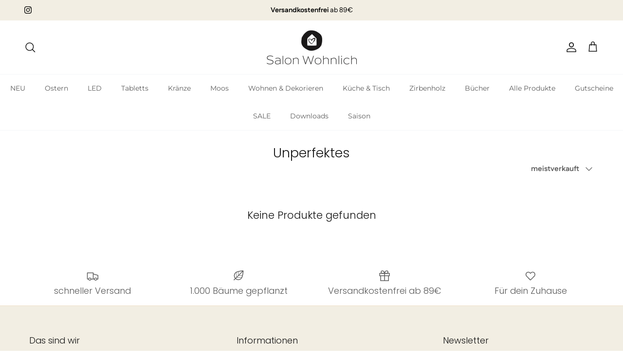

--- FILE ---
content_type: text/html; charset=utf-8
request_url: https://www.salon-wohnlich.de/collections/unperfektes
body_size: 72902
content:
<!doctype html>
<html class="no-js" lang="de" dir="ltr">
<head><meta charset="utf-8">
<meta name="viewport" content="width=device-width,initial-scale=1">
<title>Unperfektes &ndash; Salon Wohnlich</title><link rel="canonical" href="https://www.salon-wohnlich.de/collections/unperfektes"><link rel="icon" href="//www.salon-wohnlich.de/cdn/shop/files/Favicon_376bfbdd-ef6b-4ac6-b7f8-067515862b8c.png?crop=center&height=48&v=1736593457&width=48" type="image/png">
  <link rel="apple-touch-icon" href="//www.salon-wohnlich.de/cdn/shop/files/Favicon_376bfbdd-ef6b-4ac6-b7f8-067515862b8c.png?crop=center&height=180&v=1736593457&width=180"><meta property="og:site_name" content="Salon Wohnlich">
<meta property="og:url" content="https://www.salon-wohnlich.de/collections/unperfektes">
<meta property="og:title" content="Unperfektes">
<meta property="og:type" content="product.group">
<meta property="og:description" content="Style &amp; Gemütlichkeit für dein Zuhause. Lass dich inspirieren."><meta name="twitter:card" content="summary_large_image">
<meta name="twitter:title" content="Unperfektes">
<meta name="twitter:description" content="Style &amp; Gemütlichkeit für dein Zuhause. Lass dich inspirieren.">
<style>@font-face {
  font-family: Fustat;
  font-weight: 400;
  font-style: normal;
  font-display: fallback;
  src: url("//www.salon-wohnlich.de/cdn/fonts/fustat/fustat_n4.c8c001a0c4f8df88093bfdda60937329ec5260a3.woff2") format("woff2"),
       url("//www.salon-wohnlich.de/cdn/fonts/fustat/fustat_n4.7b4cffcc04c95aee0f5828a80a69c43de4ae85e3.woff") format("woff");
}
@font-face {
  font-family: Fustat;
  font-weight: 700;
  font-style: normal;
  font-display: fallback;
  src: url("//www.salon-wohnlich.de/cdn/fonts/fustat/fustat_n7.c7330c132b7dbfb79ab7ac4d4684ff67939b2323.woff2") format("woff2"),
       url("//www.salon-wohnlich.de/cdn/fonts/fustat/fustat_n7.1d929945d51bc79c86d9283b7e73fd5018ff593d.woff") format("woff");
}
@font-face {
  font-family: Fustat;
  font-weight: 500;
  font-style: normal;
  font-display: fallback;
  src: url("//www.salon-wohnlich.de/cdn/fonts/fustat/fustat_n5.6758834b82eb9e4925bd9c1734222905a5fa7b7d.woff2") format("woff2"),
       url("//www.salon-wohnlich.de/cdn/fonts/fustat/fustat_n5.265c13c60cebbfc70bc82b151dd3e3340c7aaa2f.woff") format("woff");
}
@font-face {
  font-family: Poppins;
  font-weight: 300;
  font-style: normal;
  font-display: fallback;
  src: url("//www.salon-wohnlich.de/cdn/fonts/poppins/poppins_n3.05f58335c3209cce17da4f1f1ab324ebe2982441.woff2") format("woff2"),
       url("//www.salon-wohnlich.de/cdn/fonts/poppins/poppins_n3.6971368e1f131d2c8ff8e3a44a36b577fdda3ff5.woff") format("woff");
}
@font-face {
  font-family: Montserrat;
  font-weight: 400;
  font-style: normal;
  font-display: fallback;
  src: url("//www.salon-wohnlich.de/cdn/fonts/montserrat/montserrat_n4.81949fa0ac9fd2021e16436151e8eaa539321637.woff2") format("woff2"),
       url("//www.salon-wohnlich.de/cdn/fonts/montserrat/montserrat_n4.a6c632ca7b62da89c3594789ba828388aac693fe.woff") format("woff");
}
@font-face {
  font-family: Montserrat;
  font-weight: 400;
  font-style: normal;
  font-display: fallback;
  src: url("//www.salon-wohnlich.de/cdn/fonts/montserrat/montserrat_n4.81949fa0ac9fd2021e16436151e8eaa539321637.woff2") format("woff2"),
       url("//www.salon-wohnlich.de/cdn/fonts/montserrat/montserrat_n4.a6c632ca7b62da89c3594789ba828388aac693fe.woff") format("woff");
}
@font-face {
  font-family: Montserrat;
  font-weight: 600;
  font-style: normal;
  font-display: fallback;
  src: url("//www.salon-wohnlich.de/cdn/fonts/montserrat/montserrat_n6.1326b3e84230700ef15b3a29fb520639977513e0.woff2") format("woff2"),
       url("//www.salon-wohnlich.de/cdn/fonts/montserrat/montserrat_n6.652f051080eb14192330daceed8cd53dfdc5ead9.woff") format("woff");
}
:root {
  --page-container-width:          1600px;
  --reading-container-width:       720px;
  --divider-opacity:               0.14;
  --gutter-large:                  30px;
  --gutter-desktop:                20px;
  --gutter-mobile:                 16px;
  --section-padding:               50px;
  --larger-section-padding:        80px;
  --larger-section-padding-mobile: 60px;
  --largest-section-padding:       110px;
  --aos-animate-duration:          0.6s;

  --base-font-family:              Fustat, sans-serif;
  --base-font-weight:              400;
  --base-font-style:               normal;
  --heading-font-family:           Poppins, sans-serif;
  --heading-font-weight:           300;
  --heading-font-style:            normal;
  --logo-font-family:              Montserrat, sans-serif;
  --logo-font-weight:              400;
  --logo-font-style:               normal;
  --nav-font-family:               Montserrat, sans-serif;
  --nav-font-weight:               400;
  --nav-font-style:                normal;

  --base-text-size:15px;
  --base-line-height:              1.6;
  --input-text-size:16px;
  --smaller-text-size-1:12px;
  --smaller-text-size-2:14px;
  --smaller-text-size-3:12px;
  --smaller-text-size-4:11px;
  --larger-text-size:34px;
  --super-large-text-size:60px;
  --super-large-mobile-text-size:27px;
  --larger-mobile-text-size:27px;
  --logo-text-size:26px;--btn-letter-spacing: 0.08em;
    --btn-text-transform: uppercase;
    --button-text-size: 13px;
    --quickbuy-button-text-size: 13;
    --small-feature-link-font-size: 0.75em;
    --input-btn-padding-top:             1.2em;
    --input-btn-padding-bottom:          1.2em;--heading-text-transform:none;
  --nav-text-size:                      14px;
  --mobile-menu-font-weight:            600;

  --body-bg-color:                      255 255 255;
  --bg-color:                           255 255 255;
  --body-text-color:                    92 92 92;
  --text-color:                         92 92 92;

  --header-text-col:                    #171717;--header-text-hover-col:             var(--main-nav-link-hover-col);--header-bg-col:                     #ffffff;
  --heading-color:                     23 23 23;
  --body-heading-color:                23 23 23;
  --heading-divider-col:               #f4f6f8;

  --logo-col:                          #171717;
  --main-nav-bg:                       #ffffff;
  --main-nav-link-col:                 #5c5c5c;
  --main-nav-link-hover-col:           #c16452;
  --main-nav-link-featured-col:        #b61d0f;

  --link-color:                        193 100 82;
  --body-link-color:                   193 100 82;

  --btn-bg-color:                        62 163 106;
  --btn-bg-hover-color:                  167 162 161;
  --btn-border-color:                    62 163 106;
  --btn-border-hover-color:              167 162 161;
  --btn-text-color:                      255 255 255;
  --btn-text-hover-color:                255 255 255;--btn-alt-bg-color:                    255 255 255;
  --btn-alt-text-color:                  35 35 35;
  --btn-alt-border-color:                35 35 35;
  --btn-alt-border-hover-color:          35 35 35;--btn-ter-bg-color:                    235 235 235;
  --btn-ter-text-color:                  41 41 41;
  --btn-ter-bg-hover-color:              62 163 106;
  --btn-ter-text-hover-color:            255 255 255;--btn-border-radius: 3px;--color-scheme-default:                             #ffffff;
  --color-scheme-default-color:                       255 255 255;
  --color-scheme-default-text-color:                  92 92 92;
  --color-scheme-default-head-color:                  23 23 23;
  --color-scheme-default-link-color:                  193 100 82;
  --color-scheme-default-btn-text-color:              255 255 255;
  --color-scheme-default-btn-text-hover-color:        255 255 255;
  --color-scheme-default-btn-bg-color:                62 163 106;
  --color-scheme-default-btn-bg-hover-color:          167 162 161;
  --color-scheme-default-btn-border-color:            62 163 106;
  --color-scheme-default-btn-border-hover-color:      167 162 161;
  --color-scheme-default-btn-alt-text-color:          35 35 35;
  --color-scheme-default-btn-alt-bg-color:            255 255 255;
  --color-scheme-default-btn-alt-border-color:        35 35 35;
  --color-scheme-default-btn-alt-border-hover-color:  35 35 35;

  --color-scheme-1:                             #f2eee3;
  --color-scheme-1-color:                       242 238 227;
  --color-scheme-1-text-color:                  92 92 92;
  --color-scheme-1-head-color:                  23 23 23;
  --color-scheme-1-link-color:                  193 100 82;
  --color-scheme-1-btn-text-color:              255 255 255;
  --color-scheme-1-btn-text-hover-color:        255 255 255;
  --color-scheme-1-btn-bg-color:                35 35 35;
  --color-scheme-1-btn-bg-hover-color:          0 0 0;
  --color-scheme-1-btn-border-color:            35 35 35;
  --color-scheme-1-btn-border-hover-color:      0 0 0;
  --color-scheme-1-btn-alt-text-color:          35 35 35;
  --color-scheme-1-btn-alt-bg-color:            255 255 255;
  --color-scheme-1-btn-alt-border-color:        35 35 35;
  --color-scheme-1-btn-alt-border-hover-color:  35 35 35;

  --color-scheme-2:                             #f2eee3;
  --color-scheme-2-color:                       242 238 227;
  --color-scheme-2-text-color:                  92 92 92;
  --color-scheme-2-head-color:                  23 23 23;
  --color-scheme-2-link-color:                  193 100 82;
  --color-scheme-2-btn-text-color:              255 255 255;
  --color-scheme-2-btn-text-hover-color:        255 255 255;
  --color-scheme-2-btn-bg-color:                35 35 35;
  --color-scheme-2-btn-bg-hover-color:          0 0 0;
  --color-scheme-2-btn-border-color:            35 35 35;
  --color-scheme-2-btn-border-hover-color:      0 0 0;
  --color-scheme-2-btn-alt-text-color:          35 35 35;
  --color-scheme-2-btn-alt-bg-color:            255 255 255;
  --color-scheme-2-btn-alt-border-color:        35 35 35;
  --color-scheme-2-btn-alt-border-hover-color:  35 35 35;

  /* Shop Pay payment terms */
  --payment-terms-background-color:    #ffffff;--quickbuy-bg: 242 238 227;--body-input-background-color:       rgb(var(--body-bg-color));
  --input-background-color:            rgb(var(--body-bg-color));
  --body-input-text-color:             var(--body-text-color);
  --input-text-color:                  var(--body-text-color);
  --body-input-border-color:           rgb(214, 214, 214);
  --input-border-color:                rgb(214, 214, 214);
  --input-border-color-hover:          rgb(165, 165, 165);
  --input-border-color-active:         rgb(92, 92, 92);

  --swatch-cross-svg:                  url("data:image/svg+xml,%3Csvg xmlns='http://www.w3.org/2000/svg' width='240' height='240' viewBox='0 0 24 24' fill='none' stroke='rgb(214, 214, 214)' stroke-width='0.09' preserveAspectRatio='none' %3E%3Cline x1='24' y1='0' x2='0' y2='24'%3E%3C/line%3E%3C/svg%3E");
  --swatch-cross-hover:                url("data:image/svg+xml,%3Csvg xmlns='http://www.w3.org/2000/svg' width='240' height='240' viewBox='0 0 24 24' fill='none' stroke='rgb(165, 165, 165)' stroke-width='0.09' preserveAspectRatio='none' %3E%3Cline x1='24' y1='0' x2='0' y2='24'%3E%3C/line%3E%3C/svg%3E");
  --swatch-cross-active:               url("data:image/svg+xml,%3Csvg xmlns='http://www.w3.org/2000/svg' width='240' height='240' viewBox='0 0 24 24' fill='none' stroke='rgb(92, 92, 92)' stroke-width='0.09' preserveAspectRatio='none' %3E%3Cline x1='24' y1='0' x2='0' y2='24'%3E%3C/line%3E%3C/svg%3E");

  --footer-divider-col:                #efdfc7;
  --footer-text-col:                   92 92 92;
  --footer-heading-col:                23 23 23;
  --footer-bg:                         #f2eee3;--product-label-overlay-justify: flex-start;--product-label-overlay-align: flex-start;--product-label-overlay-reduction-text:   #ffffff;
  --product-label-overlay-reduction-bg:     #c20000;
  --product-label-overlay-stock-text:       #ffffff;
  --product-label-overlay-stock-bg:         #09728c;
  --product-label-overlay-new-text:         #ffffff;
  --product-label-overlay-new-bg:           #c16452;
  --product-label-overlay-meta-text:        #ffffff;
  --product-label-overlay-meta-bg:          #bd2585;
  --product-label-sale-text:                #c20000;
  --product-label-sold-text:                #171717;
  --product-label-preorder-text:            #3ea36a;

  --product-block-crop-align:               center;

  
  --product-block-price-align:              center;
  --product-block-price-item-margin-start:  .25rem;
  --product-block-price-item-margin-end:    .25rem;
  

  --collection-block-image-position:   center center;

  --swatch-picker-image-size:          40px;
  --swatch-crop-align:                 center center;

  --image-overlay-text-color:          255 255 255;--image-overlay-bg:                  rgba(0, 0, 0, 0.12);
  --image-overlay-shadow-start:        rgb(0 0 0 / 0.16);
  --image-overlay-box-opacity:         0.88;.image-overlay--bg-box .text-overlay .text-overlay__text {
      --image-overlay-box-bg: 255 255 255;
      --heading-color: var(--body-heading-color);
      --text-color: var(--body-text-color);
      --link-color: var(--body-link-color);
    }--product-inventory-ok-box-color:            #f2faf0;
  --product-inventory-ok-text-color:           #108043;
  --product-inventory-ok-icon-box-fill-color:  #fff;
  --product-inventory-low-box-color:           #fcf1cd;
  --product-inventory-low-text-color:          #dd9a1a;
  --product-inventory-low-icon-box-fill-color: #fff;
  --product-inventory-low-text-color-channels: 16, 128, 67;
  --product-inventory-ok-text-color-channels:  221, 154, 26;

  --rating-star-color: 255 215 0;
}::selection {
    background: rgb(var(--body-heading-color));
    color: rgb(var(--body-bg-color));
  }
  ::-moz-selection {
    background: rgb(var(--body-heading-color));
    color: rgb(var(--body-bg-color));
  }.use-color-scheme--default {
  --product-label-sale-text:           #c20000;
  --product-label-sold-text:           #171717;
  --product-label-preorder-text:       #3ea36a;
  --input-background-color:            rgb(var(--body-bg-color));
  --input-text-color:                  var(--body-input-text-color);
  --input-border-color:                rgb(214, 214, 214);
  --input-border-color-hover:          rgb(165, 165, 165);
  --input-border-color-active:         rgb(92, 92, 92);
}</style>

  <link href="//www.salon-wohnlich.de/cdn/shop/t/17/assets/main.css?v=36877384752115532911737032150" rel="stylesheet" type="text/css" media="all" />
<link rel="stylesheet" href="//www.salon-wohnlich.de/cdn/shop/t/17/assets/swatches.css?v=177998869316739911991754302361" media="print" onload="this.media='all'">
    <noscript><link rel="stylesheet" href="//www.salon-wohnlich.de/cdn/shop/t/17/assets/swatches.css?v=177998869316739911991754302361"></noscript><link rel="preload" as="font" href="//www.salon-wohnlich.de/cdn/fonts/fustat/fustat_n4.c8c001a0c4f8df88093bfdda60937329ec5260a3.woff2" type="font/woff2" crossorigin><link rel="preload" as="font" href="//www.salon-wohnlich.de/cdn/fonts/poppins/poppins_n3.05f58335c3209cce17da4f1f1ab324ebe2982441.woff2" type="font/woff2" crossorigin><script>
    document.documentElement.className = document.documentElement.className.replace('no-js', 'js');

    window.theme = {
      info: {
        name: 'Symmetry',
        version: '7.3.0'
      },
      device: {
        hasTouch: window.matchMedia('(any-pointer: coarse)').matches,
        hasHover: window.matchMedia('(hover: hover)').matches
      },
      mediaQueries: {
        md: '(min-width: 768px)',
        productMediaCarouselBreak: '(min-width: 1041px)'
      },
      routes: {
        base: 'https://www.salon-wohnlich.de',
        cart: '/cart',
        cartAdd: '/cart/add.js',
        cartUpdate: '/cart/update.js',
        predictiveSearch: '/search/suggest'
      },
      strings: {
        cartTermsConfirmation: "Du musst den Nutzungsbedingungen zustimmen, bevor du fortfahren kannst.",
        cartItemsQuantityError: "Du kannst deinem Warenkorb nur [QUANTITY] Stück dieses Artikels hinzufügen.",
        generalSearchViewAll: "Alle Suchergebnisse anzeigen",
        noStock: "Ausverkauft",
        noVariant: "Nicht verfügbar",
        productsProductChooseA: "Wähle ein",
        generalSearchPages: "Seiten",
        generalSearchNoResultsWithoutTerms: "Leider haben wir keine Ergebnisse gefunden",
        shippingCalculator: {
          singleRate: "Es ist eine Versandrate verfügbar für:",
          multipleRates: "Versandkosten verfügbar, beginnend bei:",
          noRates: "Wir liefern nicht an dieses Ziel."
        }
      },
      settings: {
        moneyWithCurrencyFormat: "{{amount_with_comma_separator}} €",
        cartType: "drawer",
        afterAddToCart: "drawer",
        quickbuyStyle: "off",
        externalLinksNewTab: true,
        internalLinksSmoothScroll: true
      }
    }

    theme.inlineNavigationCheck = function() {
      var pageHeader = document.querySelector('.pageheader'),
          inlineNavContainer = pageHeader.querySelector('.logo-area__left__inner'),
          inlineNav = inlineNavContainer.querySelector('.navigation--left');
      if (inlineNav && getComputedStyle(inlineNav).display != 'none') {
        var inlineMenuCentered = document.querySelector('.pageheader--layout-inline-menu-center'),
            logoContainer = document.querySelector('.logo-area__middle__inner');
        if(inlineMenuCentered) {
          var rightWidth = document.querySelector('.logo-area__right__inner').clientWidth,
              middleWidth = logoContainer.clientWidth,
              logoArea = document.querySelector('.logo-area'),
              computedLogoAreaStyle = getComputedStyle(logoArea),
              logoAreaInnerWidth = logoArea.clientWidth - Math.ceil(parseFloat(computedLogoAreaStyle.paddingLeft)) - Math.ceil(parseFloat(computedLogoAreaStyle.paddingRight)),
              availableNavWidth = logoAreaInnerWidth - Math.max(rightWidth, middleWidth) * 2 - 40;
          inlineNavContainer.style.maxWidth = availableNavWidth + 'px';
        }

        var firstInlineNavLink = inlineNav.querySelector('.navigation__item:first-child'),
            lastInlineNavLink = inlineNav.querySelector('.navigation__item:last-child');
        if (lastInlineNavLink) {
          var inlineNavWidth = null;
          if(document.querySelector('html[dir=rtl]')) {
            inlineNavWidth = firstInlineNavLink.offsetLeft - lastInlineNavLink.offsetLeft + firstInlineNavLink.offsetWidth;
          } else {
            inlineNavWidth = lastInlineNavLink.offsetLeft - firstInlineNavLink.offsetLeft + lastInlineNavLink.offsetWidth;
          }
          if (inlineNavContainer.offsetWidth >= inlineNavWidth) {
            pageHeader.classList.add('pageheader--layout-inline-permitted');
            var tallLogo = logoContainer.clientHeight > lastInlineNavLink.clientHeight + 20;
            if (tallLogo) {
              inlineNav.classList.add('navigation--tight-underline');
            } else {
              inlineNav.classList.remove('navigation--tight-underline');
            }
          } else {
            pageHeader.classList.remove('pageheader--layout-inline-permitted');
          }
        }
      }
    };

    theme.setInitialHeaderHeightProperty = () => {
      const section = document.querySelector('.section-header');
      if (section) {
        document.documentElement.style.setProperty('--theme-header-height', Math.ceil(section.clientHeight) + 'px');
      }
    };
  </script>

  <script src="//www.salon-wohnlich.de/cdn/shop/t/17/assets/main.js?v=71597228913418551581737019609" defer></script>
    <script src="//www.salon-wohnlich.de/cdn/shop/t/17/assets/animate-on-scroll.js?v=15249566486942820451737019609" defer></script>
    <link href="//www.salon-wohnlich.de/cdn/shop/t/17/assets/animate-on-scroll.css?v=116824741000487223811737019609" rel="stylesheet" type="text/css" media="all" />
  

  <script>window.performance && window.performance.mark && window.performance.mark('shopify.content_for_header.start');</script><meta id="shopify-digital-wallet" name="shopify-digital-wallet" content="/49391042720/digital_wallets/dialog">
<meta name="shopify-checkout-api-token" content="4a26d3b5af48d952a51371daab12f146">
<meta id="in-context-paypal-metadata" data-shop-id="49391042720" data-venmo-supported="false" data-environment="production" data-locale="de_DE" data-paypal-v4="true" data-currency="EUR">
<link rel="alternate" type="application/atom+xml" title="Feed" href="/collections/unperfektes.atom" />
<link rel="alternate" type="application/json+oembed" href="https://www.salon-wohnlich.de/collections/unperfektes.oembed">
<script async="async" src="/checkouts/internal/preloads.js?locale=de-DE"></script>
<script id="apple-pay-shop-capabilities" type="application/json">{"shopId":49391042720,"countryCode":"DE","currencyCode":"EUR","merchantCapabilities":["supports3DS"],"merchantId":"gid:\/\/shopify\/Shop\/49391042720","merchantName":"Salon Wohnlich","requiredBillingContactFields":["postalAddress","email"],"requiredShippingContactFields":["postalAddress","email"],"shippingType":"shipping","supportedNetworks":["visa","maestro","masterCard","amex"],"total":{"type":"pending","label":"Salon Wohnlich","amount":"1.00"},"shopifyPaymentsEnabled":true,"supportsSubscriptions":true}</script>
<script id="shopify-features" type="application/json">{"accessToken":"4a26d3b5af48d952a51371daab12f146","betas":["rich-media-storefront-analytics"],"domain":"www.salon-wohnlich.de","predictiveSearch":true,"shopId":49391042720,"locale":"de"}</script>
<script>var Shopify = Shopify || {};
Shopify.shop = "salon-wohnlich.myshopify.com";
Shopify.locale = "de";
Shopify.currency = {"active":"EUR","rate":"1.0"};
Shopify.country = "DE";
Shopify.theme = {"name":"Symmetry","id":173407469836,"schema_name":"Symmetry","schema_version":"7.3.0","theme_store_id":568,"role":"main"};
Shopify.theme.handle = "null";
Shopify.theme.style = {"id":null,"handle":null};
Shopify.cdnHost = "www.salon-wohnlich.de/cdn";
Shopify.routes = Shopify.routes || {};
Shopify.routes.root = "/";</script>
<script type="module">!function(o){(o.Shopify=o.Shopify||{}).modules=!0}(window);</script>
<script>!function(o){function n(){var o=[];function n(){o.push(Array.prototype.slice.apply(arguments))}return n.q=o,n}var t=o.Shopify=o.Shopify||{};t.loadFeatures=n(),t.autoloadFeatures=n()}(window);</script>
<script id="shop-js-analytics" type="application/json">{"pageType":"collection"}</script>
<script defer="defer" async type="module" src="//www.salon-wohnlich.de/cdn/shopifycloud/shop-js/modules/v2/client.init-shop-cart-sync_CqW1pdan.de.esm.js"></script>
<script defer="defer" async type="module" src="//www.salon-wohnlich.de/cdn/shopifycloud/shop-js/modules/v2/chunk.common_CnfwdMT9.esm.js"></script>
<script type="module">
  await import("//www.salon-wohnlich.de/cdn/shopifycloud/shop-js/modules/v2/client.init-shop-cart-sync_CqW1pdan.de.esm.js");
await import("//www.salon-wohnlich.de/cdn/shopifycloud/shop-js/modules/v2/chunk.common_CnfwdMT9.esm.js");

  window.Shopify.SignInWithShop?.initShopCartSync?.({"fedCMEnabled":true,"windoidEnabled":true});

</script>
<script>(function() {
  var isLoaded = false;
  function asyncLoad() {
    if (isLoaded) return;
    isLoaded = true;
    var urls = ["https:\/\/static.klaviyo.com\/onsite\/js\/klaviyo.js?company_id=RWMyuc\u0026shop=salon-wohnlich.myshopify.com","https:\/\/static.klaviyo.com\/onsite\/js\/klaviyo.js?company_id=RWMyuc\u0026shop=salon-wohnlich.myshopify.com","https:\/\/storage.nfcube.com\/instafeed-125b58ef40af6f813dab7a652e3099b8.js?shop=salon-wohnlich.myshopify.com"];
    for (var i = 0; i < urls.length; i++) {
      var s = document.createElement('script');
      s.type = 'text/javascript';
      s.async = true;
      s.src = urls[i];
      var x = document.getElementsByTagName('script')[0];
      x.parentNode.insertBefore(s, x);
    }
  };
  if(window.attachEvent) {
    window.attachEvent('onload', asyncLoad);
  } else {
    window.addEventListener('load', asyncLoad, false);
  }
})();</script>
<script id="__st">var __st={"a":49391042720,"offset":3600,"reqid":"2d843d8d-a4dc-41ef-9953-cb6b29ae17ee-1768291262","pageurl":"www.salon-wohnlich.de\/collections\/unperfektes","u":"c03ebe02315e","p":"collection","rtyp":"collection","rid":222190174368};</script>
<script>window.ShopifyPaypalV4VisibilityTracking = true;</script>
<script id="form-persister">!function(){'use strict';const t='contact',e='new_comment',n=[[t,t],['blogs',e],['comments',e],[t,'customer']],o='password',r='form_key',c=['recaptcha-v3-token','g-recaptcha-response','h-captcha-response',o],s=()=>{try{return window.sessionStorage}catch{return}},i='__shopify_v',u=t=>t.elements[r],a=function(){const t=[...n].map((([t,e])=>`form[action*='/${t}']:not([data-nocaptcha='true']) input[name='form_type'][value='${e}']`)).join(',');var e;return e=t,()=>e?[...document.querySelectorAll(e)].map((t=>t.form)):[]}();function m(t){const e=u(t);a().includes(t)&&(!e||!e.value)&&function(t){try{if(!s())return;!function(t){const e=s();if(!e)return;const n=u(t);if(!n)return;const o=n.value;o&&e.removeItem(o)}(t);const e=Array.from(Array(32),(()=>Math.random().toString(36)[2])).join('');!function(t,e){u(t)||t.append(Object.assign(document.createElement('input'),{type:'hidden',name:r})),t.elements[r].value=e}(t,e),function(t,e){const n=s();if(!n)return;const r=[...t.querySelectorAll(`input[type='${o}']`)].map((({name:t})=>t)),u=[...c,...r],a={};for(const[o,c]of new FormData(t).entries())u.includes(o)||(a[o]=c);n.setItem(e,JSON.stringify({[i]:1,action:t.action,data:a}))}(t,e)}catch(e){console.error('failed to persist form',e)}}(t)}const f=t=>{if('true'===t.dataset.persistBound)return;const e=function(t,e){const n=function(t){return'function'==typeof t.submit?t.submit:HTMLFormElement.prototype.submit}(t).bind(t);return function(){let t;return()=>{t||(t=!0,(()=>{try{e(),n()}catch(t){(t=>{console.error('form submit failed',t)})(t)}})(),setTimeout((()=>t=!1),250))}}()}(t,(()=>{m(t)}));!function(t,e){if('function'==typeof t.submit&&'function'==typeof e)try{t.submit=e}catch{}}(t,e),t.addEventListener('submit',(t=>{t.preventDefault(),e()})),t.dataset.persistBound='true'};!function(){function t(t){const e=(t=>{const e=t.target;return e instanceof HTMLFormElement?e:e&&e.form})(t);e&&m(e)}document.addEventListener('submit',t),document.addEventListener('DOMContentLoaded',(()=>{const e=a();for(const t of e)f(t);var n;n=document.body,new window.MutationObserver((t=>{for(const e of t)if('childList'===e.type&&e.addedNodes.length)for(const t of e.addedNodes)1===t.nodeType&&'FORM'===t.tagName&&a().includes(t)&&f(t)})).observe(n,{childList:!0,subtree:!0,attributes:!1}),document.removeEventListener('submit',t)}))}()}();</script>
<script integrity="sha256-4kQ18oKyAcykRKYeNunJcIwy7WH5gtpwJnB7kiuLZ1E=" data-source-attribution="shopify.loadfeatures" defer="defer" src="//www.salon-wohnlich.de/cdn/shopifycloud/storefront/assets/storefront/load_feature-a0a9edcb.js" crossorigin="anonymous"></script>
<script data-source-attribution="shopify.dynamic_checkout.dynamic.init">var Shopify=Shopify||{};Shopify.PaymentButton=Shopify.PaymentButton||{isStorefrontPortableWallets:!0,init:function(){window.Shopify.PaymentButton.init=function(){};var t=document.createElement("script");t.src="https://www.salon-wohnlich.de/cdn/shopifycloud/portable-wallets/latest/portable-wallets.de.js",t.type="module",document.head.appendChild(t)}};
</script>
<script data-source-attribution="shopify.dynamic_checkout.buyer_consent">
  function portableWalletsHideBuyerConsent(e){var t=document.getElementById("shopify-buyer-consent"),n=document.getElementById("shopify-subscription-policy-button");t&&n&&(t.classList.add("hidden"),t.setAttribute("aria-hidden","true"),n.removeEventListener("click",e))}function portableWalletsShowBuyerConsent(e){var t=document.getElementById("shopify-buyer-consent"),n=document.getElementById("shopify-subscription-policy-button");t&&n&&(t.classList.remove("hidden"),t.removeAttribute("aria-hidden"),n.addEventListener("click",e))}window.Shopify?.PaymentButton&&(window.Shopify.PaymentButton.hideBuyerConsent=portableWalletsHideBuyerConsent,window.Shopify.PaymentButton.showBuyerConsent=portableWalletsShowBuyerConsent);
</script>
<script data-source-attribution="shopify.dynamic_checkout.cart.bootstrap">document.addEventListener("DOMContentLoaded",(function(){function t(){return document.querySelector("shopify-accelerated-checkout-cart, shopify-accelerated-checkout")}if(t())Shopify.PaymentButton.init();else{new MutationObserver((function(e,n){t()&&(Shopify.PaymentButton.init(),n.disconnect())})).observe(document.body,{childList:!0,subtree:!0})}}));
</script>
<link id="shopify-accelerated-checkout-styles" rel="stylesheet" media="screen" href="https://www.salon-wohnlich.de/cdn/shopifycloud/portable-wallets/latest/accelerated-checkout-backwards-compat.css" crossorigin="anonymous">
<style id="shopify-accelerated-checkout-cart">
        #shopify-buyer-consent {
  margin-top: 1em;
  display: inline-block;
  width: 100%;
}

#shopify-buyer-consent.hidden {
  display: none;
}

#shopify-subscription-policy-button {
  background: none;
  border: none;
  padding: 0;
  text-decoration: underline;
  font-size: inherit;
  cursor: pointer;
}

#shopify-subscription-policy-button::before {
  box-shadow: none;
}

      </style>

<script>window.performance && window.performance.mark && window.performance.mark('shopify.content_for_header.end');</script>
<!-- CC Custom Head Start --><!-- CC Custom Head End --><!-- BEGIN app block: shopify://apps/complianz-gdpr-cookie-consent/blocks/bc-block/e49729f0-d37d-4e24-ac65-e0e2f472ac27 -->

    
    
    

    
    
        <script>
            var sDomain = location.host;
            (function(){
                window.thirdPartyScriptDefinition = [
                    
                ]
            })();(()=>{
                var sDomain=location.host;
                const __useGoogleConsentMode =false;
                const __whiteListForConsentMode =[];
                const __dataLayerName ='';
                (()=>{var i={z:"thirdPartyScriptDefinition",o:"Shopify",c:"analytics",d:"publish",i:"src",l:"provider",p:"type_0",y:"type_1",f:"type_2",n:"true",a:"length",r:"detail",A:"Proxy",j:"setInterval",F:"clearInterval",g:"find",X:"filter",G:"forEach",H:"splice",Z:"hasOwnProperty",M:"addEventListener",u:"includes",h:"push",_:"cookie",P:"set",O:"get",s:"gtag",D:"ad_storage",I:"ad_user_data",T:"ad_personalization",b:"analytics_storage",x:"functionality_storage",C:"personalization_storage",L:"security_storage",R:"wait_for_update",k:"consent",U:"default",q:"ads_data_redaction",B:"google_consent_mode",J:"dataLayer",e:"granted",t:"denied",Q:"update",V:"GDPR_LC:userConsentSetting",W:1500,m:null},o={[i.D]:i.t,[i.I]:i.t,[i.T]:i.t,[i.b]:i.t,[i.x]:i.t,[i.C]:i.t,[i.L]:i.t,[i.R]:i.W};((a,l,t,f,p=[],c=t.J)=>{let y=function(r,e){return!!r[t.g](n=>!!n&&!!e&&n[t.i]&&e[t.i]&&n[t.i]===e[t.i]&&n[t._]===e[t._])},g=r=>f?!!p[t.g](e=>{if(typeof r[t.i]=="string")return r[t.i][t.u](e);if(typeof r[t.l]=="string")return r[t.l][t.u](e)}):!1,u=function(r){let e=[];for(let s=0;s<r[t.a];s++)r[s]||e[t.h](s);let n=r[t.a]-e[t.a];return e[t.G](s=>r[t.H](s,1)),n},d=[],h={[t.P]:(r,e,n,s)=>{let _=u(r);return e===t.a?r[t.a]=_:n!=null&&(y(r,n)||g(n)||(d[e]=n)),!0},[t.O]:(r,e)=>r[e]};if(a[t.z]=new a[t.A](d,h),f){a[c]=a[c]||[],a[t.s]=function(...n){a[c][t.h](n)},a[t.s](t.k,t.U,{...o}),a[t.s](t.P,t.q,!0);let r=a[t.j](()=>{!!a[t.o]&&!!a[t.o][t.c]&&!!a[t.o][t.c][t.d]&&(a[t.F](r),a[t.o][t.c][t.d](t.B,{...o}))},5),e=n=>{Date.now()-t.m<50||(t.m=Date.now(),o[t.D]=n[t.r][t.f][t.n]?t.e:t.t,o[t.I]=n[t.r][t.f][t.n]?t.e:t.t,o[t.T]=n[t.r][t.f][t.n]?t.e:t.t,o[t.b]=n[t.r][t.y][t.n]?t.e:t.t,o[t.x]=n[t.r][t.p][t.n]?t.e:t.t,o[t.C]=n[t.r][t.y][t.n]?t.e:t.t,o[t.L]=n[t.r][t.p][t.n]?t.e:t.t,a[t.s](t.k,t.Q,{...o}))};l[t.M](t.V,e)}})(window,document,i,__useGoogleConsentMode,__whiteListForConsentMode,__dataLayerName);})();
                const definitions = [];
                definitions.length > 0 && window.thirdPartyScriptDefinition.push(...definitions);
                window.BC_JSON_ObjectBypass={"_ab":{"description":"Used in connection with access to admin.","path":"\/","domain":"","provider":"Shopify","type":"type_0","expires":"86400","recommendation":"0","editable":"false","deletable":"false","set":"0"},"_secure_session_id":{"description":"Used in connection with navigation through a storefront.","path":"\/","domain":"","provider":"Shopify","type":"type_0","expires":"2592000","recommendation":"0","editable":"false","deletable":"false","set":"0"},"__cfduid":{"description":"The _cfduid cookie helps Cloudflare detect malicious visitors to our Customers’ websites and minimizes blocking legitimate users.","path":"\/","domain":"","provider":"Cloudflare","type":"type_0","expires":"2592000","recommendation":"0","editable":"false","deletable":"false","set":"0"},"Cart":{"description":"Used in connection with shopping cart.","path":"\/","domain":"","provider":"Shopify","type":"type_0","expires":"1209600","recommendation":"0","editable":"false","deletable":"false","set":"0"},"cart":{"description":"Used in connection with shopping cart.","path":"\/","domain":"","provider":"Shopify","type":"type_0","expires":"1209600","recommendation":"0","editable":"false","deletable":"false","set":"0"},"cart_sig":{"description":"Used in connection with checkout.","path":"\/","domain":"","provider":"Shopify","type":"type_0","expires":"1209600","recommendation":"0","editable":"false","deletable":"false","set":"0"},"cart_ts":{"description":"Used in connection with checkout.","path":"\/","domain":"","provider":"Shopify","type":"type_0","expires":"1209600","recommendation":"0","editable":"false","deletable":"false","set":"0"},"checkout_token":{"description":"Used in connection with checkout.","path":"\/","domain":"","provider":"Shopify","type":"type_0","expires":"31536000","recommendation":"0","editable":"false","deletable":"false","set":"0"},"Secret":{"description":"Used in connection with checkout.","path":"\/","domain":"","provider":"Shopify","type":"type_0","expires":"31536000","recommendation":"0","editable":"false","deletable":"false","set":"0"},"secure_customer_sig":{"description":"Used in connection with customer login.","path":"\/","domain":"","provider":"Shopify","type":"type_0","expires":"31536000","recommendation":"0","editable":"false","deletable":"false","set":"0"},"storefront_digest":{"description":"Used in connection with customer login.","path":"\/","domain":"","provider":"Shopify","type":"type_0","expires":"31536000","recommendation":"0","editable":"false","deletable":"false","set":"0"},"_shopify_u":{"description":"Used to facilitate updating customer account information.","path":"\/","domain":"","provider":"Shopify","type":"type_0","expires":"31536000","recommendation":"0","editable":"false","deletable":"false","set":"0"},"XSRF-TOKEN":{"description":"Used in connection with GDPR legal Cookie.","path":"\/","domain":"","provider":"GDPR Legal Cookie","type":"type_0","expires":"31536000","recommendation":"0","editable":"false","deletable":"false","set":"0"},"gdpr_legal_cookie_session":{"description":"Used in connection with GDPR legal Cookie.","path":"\/","domain":"","provider":"GDPR Legal Cookie","type":"type_0","expires":"0","recommendation":"0","editable":"false","deletable":"false","set":"0"},"_bc_c_set":{"description":"Used in connection with GDPR legal Cookie.","path":"\/","domain":"","provider":"GDPR Legal Cookie","type":"type_0","expires":"2592000","recommendation":"0","editable":"false","deletable":"false","set":"0","optIn":true,"live":"1"},"_tracking_consent":{"description":"For Shopify User Consent Tracking.","path":"\/","domain":"","provider":"Shopify","type":"type_0","expires":"31536000","recommendation":"0","editable":"false","deletable":"false","set":"0"},"_orig_referrer":{"description":"Used in connection with shopping cart.","path":"\/","domain":"","provider":"Shopify","type":"type_1","expires":"1209600","recommendation":"1","editable":"true","deletable":"false","set":"1"},"_landing_page":{"description":"Track landing pages.","path":"\/","domain":"","provider":"Shopify","type":"type_1","expires":"1209600","recommendation":"1","editable":"true","deletable":"false","set":"1"},"_s":{"description":"Shopify analytics.","path":"\/","domain":"","provider":"Shopify","type":"type_1","expires":"1800","recommendation":"1","editable":"true","deletable":"false","set":"1"},"_shopify_fs":{"description":"Shopify analytics.","path":"\/","domain":"","provider":"Shopify","type":"type_1","expires":"1209600","recommendation":"1","editable":"true","deletable":"false","set":"1"},"_shopify_s":{"description":"Shopify analytics.","path":"\/","domain":"","provider":"Shopify","type":"type_1","expires":"1800","recommendation":"1","editable":"true","deletable":"false","set":"1"},"_shopify_y":{"description":"Shopify analytics.","path":"\/","domain":"","provider":"Shopify","type":"type_1","expires":"31536000","recommendation":"1","editable":"true","deletable":"false","set":"1"},"_y":{"description":"Shopify analytics.","path":"\/","domain":"","provider":"Shopify","type":"type_1","expires":"31536000","recommendation":"1","editable":"true","deletable":"false","set":"1"},"_shopify_sa_p":{"description":"Shopify analytics relating to marketing \u0026 referrals.","path":"\/","domain":"","provider":"Shopify","type":"type_1","expires":"1800","recommendation":"1","editable":"true","deletable":"false","set":"1"},"_shopify_sa_t":{"description":"Shopify analytics relating to marketing \u0026 referrals.","path":"\/","domain":"","provider":"Shopify","type":"type_1","expires":"1800","recommendation":"1","editable":"true","deletable":"false","set":"1"},"_shopify_uniq":{"description":"Shopify analytics.","path":"\/","domain":"","provider":"Shopify","type":"type_1","expires":"1800","recommendation":"1","editable":"true","deletable":"false","set":"1"},"_shopify_visit":{"description":"Shopify analytics.","path":"\/","domain":"","provider":"Shopify","type":"type_1","expires":"1800","recommendation":"1","editable":"true","deletable":"false","set":"1"},"tracked_start_checkout":{"description":"Shopify analytics relating to checkout.","path":"\/","domain":"","provider":"Shopify","type":"type_1","expires":"1800","recommendation":"1","editable":"true","deletable":"false","set":"1"},"ki_r":{"description":"Shopify analytics.","path":"\/","domain":"","provider":"Shopify","type":"type_1","expires":"1800","recommendation":"1","editable":"true","deletable":"false","set":"1"},"ki_t":{"description":"Shopify analytics.","path":"\/","domain":"","provider":"Shopify","type":"type_1","expires":"1800","recommendation":"1","editable":"true","deletable":"false","set":"1"},"ab_test_*":{"description":"Shopify analytics.","path":"\/","domain":"","provider":"Shopify","type":"type_1","expires":"1800","recommendation":"1","editable":"true","deletable":"false","set":"1"},"swym-session-id":{"description":"","path":"\/","domain":"","provider":"","expires":"0","recommendation":"0","set":"0","editable":"true","deletable":"true","cookieType":"Essential"},"swym-cu_ct":{"description":"","path":"\/","domain":"","provider":"","expires":"31536000","recommendation":"0","set":"0","editable":"true","deletable":"true","cookieType":"Essential"},"swym-email":{"description":"","path":"\/","domain":"","provider":"","expires":"31536000","recommendation":"2","set":"0","editable":"true","deletable":"true","cookieType":"Essential"},"swym-swymRegid":{"description":"","path":"\/","domain":"","provider":"","expires":"31536000","recommendation":"2","set":"0","editable":"true","deletable":"true","cookieType":"Essential"},"swym-pid":{"description":"","path":"\/","domain":"","provider":"","expires":"31536000","recommendation":"2","set":"0","editable":"true","deletable":"true","cookieType":"Essential"},"swym-instrumentMap":{"description":"","path":"\/","domain":"","provider":"","expires":"31536000","recommendation":"2","set":"0","editable":"true","deletable":"true","cookieType":"Essential"},"swym-o_s":{"description":"","path":"\/","domain":"","provider":"","expires":"0","recommendation":"2","set":"0","editable":"true","deletable":"true","cookieType":"Essential"}};
                const permanentDomain = 'salon-wohnlich.myshopify.com';
                window.BC_GDPR_2ce3a13160348f524c8cc9={'google':[],'_bc_c_set':'customScript','customScriptsSRC':[]};
                var GDPR_LC_versionNr=202401311200;var GDPR_LC_ZLoad=function(){var defaultDefinition=[
                    // { "src": "facebook", "cookie": "fr", "provider": "facebook.com", "description": "", "expires": 7776000, "domain": "facebook.com", "declaration": 1, "group": "facebook" }, { "src": "facebook", "cookie": "_fbp", "provider": sDomain, "description": "", "expires": 7776000, "domain": sDomain, "declaration": 1, "group": "facebook" }, { "src": "google-analytics.com", "cookie": "_ga", "provider": sDomain, "description": "", "expires": 63072000, "domain": sDomain, "declaration": 1, "group": "google" }, { "src": "googletagmanager.com", "cookie": "_ga", "provider": sDomain, "description": "", "expires": 63072000, "domain": sDomain, "declaration": 1, "group": "google" }, { "src": "googletagmanager.com", "cookie": "_gid", "provider": sDomain, "description": "", "expires": 86400, "domain": sDomain, "declaration": 1, "group": "google" }, { "src": "googletagmanager.com", "cookie": "_gat", "provider": sDomain, "description": "", "expires": 86400, "domain": sDomain, "declaration": 1, "group": "google" }, { "src": "googleadservices.com", "cookie": "IDE", "provider": sDomain, "description": "", "expires": 63072000, "domain": sDomain, "declaration": 2, "group": "google Ads" }
                ]; if (window.thirdPartyScriptDefinition ===undefined) { window.thirdPartyScriptDefinition=[]; defaultDefinition.forEach(function (value) { window.thirdPartyScriptDefinition.push(value) }) } else { var exist=false; defaultDefinition.forEach(function (script) { window.thirdPartyScriptDefinition.forEach(function (value) { if (value.src ===script.src && value.cookie ===script.cookie) { exist=true } }); if (!exist) { window.thirdPartyScriptDefinition.push(script) } }) } (function polyfill(){if (!Array.from) { Array.from=(function(){var toStr=Object.prototype.toString; var isCallable=function (fn) { return typeof fn ==='function' || toStr.call(fn) ==='[object Function]' }; var toInteger=function (value) { var number=Number(value); if (isNaN(number)) { return 0 } if (number ===0 || !isFinite(number)) { return number } return (number > 0 ? 1 : -1) * Math.floor(Math.abs(number)) }; var maxSafeInteger=Math.pow(2, 53) - 1; var toLength=function (value) { var len=toInteger(value); return Math.min(Math.max(len, 0), maxSafeInteger) }; return function from(arrayLike) { var C=this; var items=Object(arrayLike); if (arrayLike ==null) { throw new TypeError('Array.from requires an array-like object - not null or undefined') } var mapFn=arguments.length > 1 ? arguments[1] : void undefined; var T; if (typeof mapFn !=='undefined') { if (!isCallable(mapFn)) { throw new TypeError('Array.from: when provided, the second argument must be a function') } if (arguments.length > 2) { T=arguments[2] } } var len=toLength(items.length); var A=isCallable(C) ? Object(new C(len)) : new Array(len); var k=0; var kValue; while (k < len) { kValue=items[k]; if (mapFn) { A[k]=typeof T ==='undefined' ? mapFn(kValue, k) : mapFn.call(T, kValue, k) } else { A[k]=kValue } k +=1 } A.length=len; return A } }()) } })(); var shopifyCookies={ '_s': !1, '_shopify_fs': !1, '_shopify_s': !1, '_shopify_y': !1, '_y': !1, '_shopify_sa_p': !1, '_shopify_sa_t': !1, '_shopify_uniq': !1, '_shopify_visit': !1, 'tracked_start_checkout': !1, 'bc_trekkie_fbp_custom': !1 }; function GDPR_LC_Token(){var getToken={ "tokenLength": 8, "ranToken": '', "randomize": function(){return Math.random().toString(32).substr(2) }, "generate": function(){while (this.ranToken.length <=this.tokenLength) { this.ranToken +=this.randomize() } this.ranToken=permanentDomain + Date.now() + this.ranToken; return btoa(this.ranToken) }, "get": function(){return this.generate() } }; return getToken.get() }; function getCookieValue(a) { var b=document.cookie.match('(^|;)\\s*' + a + '\\s*=\\s*([^;]+)'); return b ? b.pop() : false }; function loadCookieSettings(sessID) { return; var script=document.createElement('script'); script.src='https://cookieapp-staging.beeclever.app/get-cookie-setting?shopify_domain=permanentDomain&token=' + sessID; script.async=false; document.head.appendChild(script); script.addEventListener('load', function(){console.log('UserData loaded') }) };(function setUserCookieData(){window.GDPR_LC_Sess_ID_Name="GDPR_LC_SESS_ID"; window.GDPR_LC_Sess_ID=getCookieValue(window.GDPR_LC_Sess_ID_Name); if (window.GDPR_LC_Sess_ID) { loadCookieSettings(window.GDPR_LC_Sess_ID) } else { window.GDPR_LC_Sess_ID=GDPR_LC_Token() } })(); function setBC_GDPR_LEGAL_custom_cookies(){window['BC_GDPR_LEGAL_custom_cookies']=window['BC_GDPR_LEGAL_custom_cookies'] || {}; window['BC_GDPR_LEGAL_custom_cookies']['list']=window['BC_GDPR_LEGAL_custom_cookies']['list'] || {}; if ('GDPR_legal_cookie' in localStorage) { window['BC_GDPR_LEGAL_custom_cookies']['list']=JSON.parse(window.localStorage.getItem('GDPR_legal_cookie')) } };setBC_GDPR_LEGAL_custom_cookies(); (function(){var hasConsent=!1; Array.from(Object.keys(window['BC_GDPR_LEGAL_custom_cookies']['list'])).forEach(function (c) { if (shopifyCookies.hasOwnProperty(c) && window['BC_GDPR_LEGAL_custom_cookies']['list'][c].userSetting) { hasConsent=!0 } }); var wt=window.trekkie, ws=window.ShopifyAnalytics; if (!hasConsent && wt !==undefined) { wt=[], wt.integrations=wt.integrations || !0, ws=ws.lib=ws.meta=ws.meta.page={}, ws.lib.track=function(){} } })(); window.bc_tagManagerTasks={ "bc_tgm_aw": "google", "bc_tgm_gtm": "google", "bc_tgm_ua": "google", "bc_tgm_fbp": "facebook", "any": "any", "_bc_c_set": "customScript" }; var wl=whiteList=["recaptcha", "notifications.google"]; var GDPR_LC_scriptPath='gdpr-legal-cookie.beeclever.app'; if (window.GDPR_LC_Beta_activate !==undefined && window.GDPR_LC_Beta_activate) { GDPR_LC_scriptPath='cookieapp-staging.beeclever.app' } wl.push(GDPR_LC_scriptPath); var checkIsBlackListed=function (src) { setBC_GDPR_LEGAL_custom_cookies(); if (src ===null) { return null } if (!!window.TrustedScriptURL && src instanceof TrustedScriptURL) { src=src.toString() } var r=!1; for (var x=thirdPartyScriptDefinition.length - 1; x >=0; x--) { var bSrc=thirdPartyScriptDefinition[x]['src']; if (src.indexOf(bSrc) !==-1 && src.toLowerCase().indexOf('jquery') ===-1) { r=x } } wl.forEach(function (wSrc) { if (src.indexOf(wSrc) !==-1) { r=false } }); if (r !==false) { function getTCookieName(name, index) { var tCookieObject=thirdPartyScriptDefinition[index]; if (tCookieObject !==undefined) { var cookies=[]; thirdPartyScriptDefinition.forEach(function (cookie) { if (cookie['src'] ===tCookieObject['src']) { cookies.push(cookie) } }); var tCookieName=tCookieObject['cookie']; if (tCookieObject['domain'] !==document.location.host) { tCookieName=tCookieObject['cookie'] + '$%bc%$' + tCookieObject['domain'] } if (tCookieName ===name && tCookieObject['domain'] ===window['BC_GDPR_LEGAL_custom_cookies']['list'][name]['domain']) { if (window['BC_GDPR_LEGAL_custom_cookies']['list'][name]['userSetting']) { index=!1 } } cookies.forEach(function (cookie) { if (window['BC_GDPR_LEGAL_custom_cookies']['list'][cookie['cookie']] !==undefined && window['BC_GDPR_LEGAL_custom_cookies']['list'][cookie['cookie']]['userSetting']) { index=!1 } }); return index } return !1 };var cookieListKeys=Array.from(Object.keys(window['BC_GDPR_LEGAL_custom_cookies']['list'])); if (cookieListKeys.length > 0) { Array.from(Object.keys(window['BC_GDPR_LEGAL_custom_cookies']['list'])).forEach(function (cookieName) { r=getTCookieName(cookieName.toString(), r) }) } else { for (var x=thirdPartyScriptDefinition.length - 1; x >=0; x--) { var tCookie=thirdPartyScriptDefinition[x]; if (src.indexOf(tCookie['src']) !==-1) { r=tCookie['cookie'] + '$%bc%$' + tCookie['domain'] } } return r } } return r }; window.scriptElementsHidden=window.scriptElementsHidden || []; window.callbackFunc=function (elem, args) { for (var x=0; x < elem.length; x++) { if (elem[x] ===null || elem[x] ===undefined || elem[x]['nodeName'] ===undefined) { return } if (elem[x]['nodeName'].toLowerCase() =='script') { if (elem[x].hasAttribute('src')) { if (document.querySelector('[src="https://cookieapp-staging.beeclever.app/js/get-script.php"]') !==null) { elem[x]=document.createElement('script'); elem[x].setAttribute('bc_empty_script_tag', '') } var blackListed=checkIsBlackListed(elem[x].getAttribute('src')); var fName=!1; try { new Error() } catch (e) { var caller=e.stack.split('\n'); var x=0; for (; x < caller.length; x++) { caller[x]=caller[x].trim(); caller[x]=caller[x].replace('at ', ''); caller[x]=caller[x].substr(0, caller[x].indexOf(' ')); caller[x]=caller[x].replace('Array.', '') } for (; x >=0; x--) { if (caller[x] ==='ICS' && x > 0) { if (caller[x - 1] in window['BC_GDPR_LEGAL_custom_cookies']['list']) { fName=caller[x - 1] } } } } if (fName ===!1 && blackListed !==!1) { elem[x].setAttribute('type', 'javascript/blocked'); elem[x].setAttribute('cookie', blackListed) } else if (blackListed !==!0 && elem[x].getAttribute('type') ==='javascript/blocked') { elem[x].setAttribute('type', 'javascript') } if (fName) { elem[x].setAttribute("data-callerName", fName) } elem[x].setAttribute('src', elem[x].getAttribute('src')) } if (elem[x]['type'] =='javascript/blocked') { window.scriptElementsHidden.push(elem[x]); elem[x]=document.createElement('script'); elem[x].setAttribute('bc_empty_script_tag', '') } } } }; const appendChild=Element.prototype.appendChild, append=Element.prototype.append, replaceWith=Element.prototype.replaceWith, insertNode=Element.prototype.insertNode, insertBefore=Element.prototype.insertBefore; Element.prototype.appendChild=function(){const ctx=this; window.callbackFunc.call(ctx, arguments); return appendChild.apply(ctx, arguments) }; Element.prototype.append=function(){const ctx=this; window.callbackFunc.call(ctx, arguments); return append.apply(ctx, arguments) }; Element.prototype.replaceWith=function(){const ctx=this; window.callbackFunc.call(ctx, arguments); return replaceWith.apply(ctx, arguments) }; Element.prototype.insertNode=function(){const ctx=this; window.callbackFunc.call(ctx, arguments); return insertNode.apply(ctx, arguments) }; Element.prototype.insertBefore=function(){const ctx=this; window.callbackFunc.call(ctx, arguments); try { return insertBefore.apply(ctx, arguments) } catch (e) { arguments[1]=document.scripts[0]; return insertBefore.apply(ctx, arguments) } };};if (!window.msCrypto) { Array.from(document.head.querySelectorAll('[bc_empty_script_tag=""]')).forEach(function (script) { script.remove() })};if (window.GDPR_LC_ZLoad_loaded ===undefined) { GDPR_LC_ZLoad(); window.GDPR_LC_ZLoad_loaded=true}
            })();

            // window.thirdPartyScriptDefinition.push(
            //     { "src" : "analytics.js", "cookie" : "_shopify_fs", "provider" : "shopify.com", "description" : "", "expires" : 0, "domain" : sDomain, "declaration" : 1, "group" : "shopify" },
            //     { "src" : "doubleclick.net","cookie" : "_shopify_fs","provider" : "shopify.com","description" : "","expires" : 0,"domain" : sDomain,"declaration" : 1,"group" : "shopify" },
            //     { "src" : "trekkie", "cookie" : "_shopify_fs", "provider" : "shopify.com", "description" : "", "expires" : 0, "domain" : sDomain, "declaration" : 1, "group" : "shopify" },
            //     { "src" : "luckyorange", "cookie" : "_shopify_fs", "provider" : "shopify.com", "description" : "", "expires" : 0, "domain" : sDomain, "declaration" : 1, "group" : "shopify" },
            //     { "src" : "googletagmanager", "cookie" : "_gat", "provider" : "googletagmanager.com", "description" : "", "expires" : 0, "domain" : sDomain, "declaration" : 1, "group" : "googletagmanager" }
            // );

            var customCookies = {};
            function BC_GDPR_CustomScriptForShop () {
                return [
                    function testCookie () {
                        // your additional script
                    }
                    
                ];
            }

            // PRIOR BLOCKING FEATURE
            window.bc_settings_prior_blocking_enabled = false;

            /**
             * Initializes and injects CSS styles into the document to support iframe blocking.
             * Specifically, it adds styles to create a skeleton loader and to hide iframes that should be blocked.
             * The styles are added only if they haven't been added already.
             */
            function initializeStylesOfIframeBlocking() {
                // Dynamically add CSS styles
                if (!document.getElementById('bc-iframe-styles')) {
                    const style = document.createElement('style');
                    style.id = 'bc-iframe-styles';
                    style.innerHTML = `
                        .bc-iframe-skeleton {
                            position: absolute;
                            top: 0;
                            left: 0;
                            width: 100%;
                            height: 100%;
                            background: #f0f0f0;
                            display: flex;
                            align-items: center;
                            justify-content: center;

                        }

                        .bc-iframe-wrapper {
                            float: none;
                            clear: both;
                            width: 100%;
                            position: relative;
                            padding-bottom: 56.25%;
                            padding-top: 25px;
                            height: 0;
                        }

                        /* Ensure the iframe fills the container */
                        .bc-iframe-wrapper iframe {
                            position: absolute;
                            top: 0;
                            left: 0;
                            width: 100%;
                            height: 100%;
                            border: none;
                        }
                        iframe.bc-blocked {
                            display: none;
                        }
                        .bc-button {
                            background: linear-gradient(145deg, #000000, #1a1a1a);
                            color: white;
                            padding: 8px 10px;
                            border: none;
                            border-radius: 5px;
                            cursor: pointer;
                            font-size: 12px;
                            font-weight: bold;
                            box-shadow: 0 4px 6px rgba(0, 0, 0, 0.3),
                                        0 8px 10px rgba(0, 0, 0, 0.2),
                                        0 12px 20px rgba(0, 0, 0, 0.1);
                            text-shadow: 0 1px 3px rgba(0, 0, 0, 0.5);
                        }

                        .bc-button:hover {
                            background: linear-gradient(145deg, #1a1a1a, #000000);
                            box-shadow: 0 6px 8px rgba(0, 0, 0, 0.4),
                                        0 12px 14px rgba(0, 0, 0, 0.3),
                                        0 16px 24px rgba(0, 0, 0, 0.2);
                        }
                        .bc-svg {
                            width:50%;
                            height:50%;
                        }

                        @media (max-width: 767px) {
                            .bc-button  {
                                font-size: 1rem;
                            }

                            .bc-iframe-wrapper {
                                font-size: 1rem;
                            }
                            .bc-svg {
                                width:25%;
                                height:25%;
                            }
                            .bc-iframe-skeleton-text p {
                                font-size:1rem
                            }
                        }
                    `;
                    document.head.appendChild(style);
                }
            }

            /**
             * Initializes the blockable iframes and patterns used to identify them.
             * Sets up the blockable iframe categories and corresponding URL patterns that can be blocked.
             * Also converts wildcard patterns to regular expressions for matching.
             */
            const initializeBlockableIframes = () => {
                window._bc_blockable_iframes = new Map();
                window._bc_blockable_iframe_patterns = [];
                window._bc_blockable_iframes.set("preferences", [
                    {url: "google.com/recaptcha", serviceName: "Google Recaptcha"},
                    {url: "grecaptcha", serviceName: "Google Recaptcha"},
                    {url: "recaptcha.js", serviceName: "Google Recaptcha"},
                    {url: "recaptcha/api", serviceName: "Google Recaptcha"},
                    {url: "apis.google.com/js/platform.js", serviceName: "Google Recaptcha"},
                    {url: "cdn.livechatinc.com/tracking.js", serviceName: "Livechat"},
                ]);
                window._bc_blockable_iframes.set('analytics', [
                    {url: "vimeo.com", serviceName: "Vimeo"},
                    {url: "i.vimeocdn.com", serviceName: "Vimeo"},
                    {url: "google-analytics.com/ga.js", serviceName: "Google Analytics"},
                    {url: "www.google-analytics.com/analytics.js", serviceName: "Google Analytics"},
                    {url: "www.googletagmanager.com/gtag/js", serviceName: "Google Analytics"},
                    {url: "_getTracker", serviceName: "Google Analytics"},
                    {url: "apis.google.com/js/platform.js", serviceName: "Google Analytics"},
                    {url: "apis.google.com", serviceName: "Google Map"},
                    {url: "maps.google.it", serviceName: "Google Map"},
                    {url: "maps.google.de", serviceName: "Google Map"},
                    {url: "maps.google.com", serviceName: "Google Map"},
                    {url: "www.google.com/maps/embed", serviceName: "Google Map"},
                    {url: "google.com", serviceName: "Google Map"},
                    {url: "google.maps.", serviceName: "Google Maps"},
                    {url: "google.com/maps", serviceName: "Google Maps"},
                    {url: "apis.google.com", serviceName: "Google Maps"},
                    {url: "maps.google.de", serviceName: "Google Maps"},
                    {url: "fonts.googleapis.com", serviceName: "Google Fonts"},
                    {url: "ajax.googleapis.com/ajax/libs/webfont", serviceName: "Google Fonts"},
                    {url: "fonts.gstatic.com", serviceName: "Google Fonts"},
                    {url: "www.youtube.com", serviceName: "Youtube"},
                    {url: "www.youtube.com/iframe_api", serviceName: "Youtube"},
                    {url: "youtube.com", serviceName: "Youtube"},
                    {url: "youtube-nocookie.com", serviceName: "Youtube"},
                    {url: "youtu.be", serviceName: "Youtube"},
                    {url: "matomo.js", serviceName: "matomo"},
                    {url: "piwik.js", serviceName: "matomo"},
                    {url: "soundcloud.com/player", serviceName: "Sound Cloud"},
                    {url: "openstreetmap.org", serviceName: "Open Street Maps"},
                    {url: "videopress.com/videopress-iframe", serviceName: "VideoPress"},
                    {url: "videopress.com/embed", serviceName: "VideoPress"},
                    {url: "static.hotjar.com", serviceName: "Hotjar"},
                    {url: "open.spotify.com/embed", serviceName: "Spotify"},
                    {url: "js.hs-analytics.net", serviceName: "Hubspot"},
                    {url: "track.hubspot.com", serviceName: "Hubspot"},
                    {url: "assets.calendly.com", serviceName: "Calendly"},
                    {url: "calendly.com", serviceName: "Calendly"},
                    {url: "player.twitch.tv", serviceName: "Twitch"},
                    {url: "twitch.tv", serviceName: "Twitch"},
                    {url: "twitch.embed", serviceName: "Twitch"},
                    {url: "platform.linkedin.com/in.js", serviceName: "Linkedin"},
                    {url: "linkedin.com/embed/feed/update", serviceName: "Linkedin"},
                    {url: "instawidget.net/js/instawidget.js", serviceName: "instagram"},
                    {url: "instagram.com", serviceName: "instagram"},
                ]);
                window._bc_blockable_iframes.set("marketing", [
                    {url: "window.adsbygoogle", serviceName: "Google Ads"},
                    {url: "4wnet.com", serviceName: "4wnet"},
                    {url: "platform.twitter.com", serviceName: "Twitter"},
                    {url: "player.vimeo.com", serviceName: "Vimeo"},
                    {url: "www.facebook.com/plugins/like.php", serviceName: "Facebook"},
                    {url: "www.facebook.com/*/plugins/like.php", serviceName: "Facebook"},
                    {url: "www.facebook.com/plugins/likebox.php", serviceName: "Facebook"},
                    {url: "www.facebook.com/*/plugins/likebox.php", serviceName: "Facebook"},
                    {url: "connect.facebook.net", serviceName: "Facebook"},
                    {url: "facebook.com/plugins", serviceName: "Facebook"},
                    {url: "dailymotion.com/embed/video/", serviceName: "Dailymotion"},
                    {url: "geo.dailymotion.com", serviceName: "Dailymotion"},
                    {url: "disqus.com", serviceName: "Disqus"},
                    {url: "addthis.com", serviceName: "AddThis"},
                    {url: "sharethis.com", serviceName: "ShareThis"},
                    {url: "bat.bing.com", serviceName: "Microsoft Ads"},
                    {url: "bing.com", serviceName: "Microsoft Bing"},
                    {url: "window.uetq", serviceName: "Microsoft Advertising Universal Event Tracking"},
                    {url: "platform.twitter.com", serviceName: "Twitter"},
                    {url: "twitter-widgets.js", serviceName: "Twitter"},
                    {url: "assets.pinterest.com", serviceName: "Pinterest"},
                    {url: "pinmarklet.js", serviceName: "Pinterest"},
                    {url: "tiktok.com", serviceName: "tiktok"},
                ]);

                for (let [key, valueArray] of window._bc_blockable_iframes) {
                    for (let entry of valueArray) {
                        if (entry.url.includes('*')) {
                            const regexPattern = entry.url.replace(/[.*+?^${}()|[\]\\]/g, '\\$&').replace('\\*', '.*');
                            const regex = new RegExp(`^${regexPattern}$`);
                            window._bc_blockable_iframe_patterns.push({ pattern: regex, type: key, serviceName: entry.serviceName});
                        } else {
                            window._bc_blockable_iframe_patterns.push({ pattern: entry.url, type: key, serviceName: entry.serviceName });
                        }
                    }
                }
            };

            /**
             * Creates a skeleton function map for special Service like Youtube
             * that we can generate the placeholder with thumbnails. and in case
             * it can not generate the special placeholder it should return createIframePlaceholder
             * as fallback. this way we can in the future add other special placeholders for
             * other services
             *
             * @returns {HTMLElement} The skeleton loader element.
             */
            const specialPlaceHoldersFunctions = new Map([
                ['Youtube', function(serviceName, category, iframeSrc) {
                    const regex = /(?:https?:\/\/)?(?:www\.)?(?:youtube\.com\/embed\/|youtube\.com\/watch\?v=|youtu\.be\/|youtube-nocookie\.com\/embed\/)([a-zA-Z0-9_-]{11})/;
                    const match = iframeSrc.match(regex);
                    const videoID = match ? match[1] : null;
                    if(!videoID){
                        return createIframePlaceholder(serviceName, category);
                    }

                    return createIframePlaceholder(serviceName, category, `https://img.youtube.com/vi/${videoID}/maxresdefault.jpg`);
                }],
                ['Dailymotion', function(serviceName, category, iframeSrc) {
                    const patterns = [
                        /dailymotion\.com\/embed\/video\/([a-zA-Z0-9]+)/, // Direct video embed
                        /dailymotion\.com\/embed\/playlist\/([a-zA-Z0-9]+)/, // Playlist embed
                        /dailymotion\.com\/embed\/channel\/([a-zA-Z0-9]+)/, // Channel embed
                        /dailymotion\.com\/embed\/live\/([a-zA-Z0-9]+)/, // Live embed
                        /geo\.dailymotion\.com\/player\.html\?video=([a-zA-Z0-9]+)/, // Geo-specific player embed
                        /dailymotion\.com\/player\.html\?video=([a-zA-Z0-9]+)/ // Player embed (geo or regular)
                    ];
                    let videoID;

                    for (let pattern of patterns) {
                        const match = iframeSrc.match(pattern);
                        if (match && match[1]) {
                            videoID = match[1];
                            break;
                        }
                    }

                    if(!videoID){
                        return createIframePlaceholder(serviceName, category);
                    }

                    return createIframePlaceholder(serviceName, category, `https://www.dailymotion.com/thumbnail/video/${videoID}`);
                }],
                ['Vimeo', function(serviceName, category, iframeSrc) {
                    const patterns = [
                        /vimeo\.com\/(\d+)/, // Standard Vimeo URL
                        /player\.vimeo\.com\/video\/(\d+)/, // Embedded Vimeo video

                        /vimeo\.com\/(\d+)/, // Standard Vimeo URL
                        /player\.vimeo\.com\/video\/(\d+)/, // Embedded Vimeo video with or without query parameters
                        /i\.vimeocdn\.com\/video\/(\d+)_/ // CDN/thumbnail URL
                    ];

                    let videoID;

                    for (let pattern of patterns) {
                        const match = iframeSrc.match(pattern);
                        if (match && match[1]) {
                            videoID = match[1];
                            console.log('video Id',videoID)
                            break;
                        }
                    }

                    if(!videoID){
                        return createIframePlaceholder(serviceName, category);
                    }

                    return createIframePlaceholder(serviceName, category, `https://vumbnail.com/${videoID}.jpg`);
                }]
            ]);

            /**
             * Creates a placeholder for an iframe that prompts users to accept cookies for a specific category.
             *
             * @param {string} serviceName - The name of the service related to the iframe.
             * @param {string} category - The cookie category that needs to be accepted to unblock the iframe.
             * @param {string} [imgSrc=''] - The optional image source URL. If provided, the image will be used as a background. Otherwise, an SVG graphic is used.
             *
             * @returns {HTMLDivElement} A div element containing the iframe placeholder with a prompt to accept cookies.
             */
            function createIframePlaceholder(serviceName, category, imgSrc = '') {
                // Determine the content and styles based on whether an image source is provided
                let backgroundContent = '';
                let outerWrapperStyle = '';
                let innerContainerStyle = '';

                if (imgSrc) {
                    backgroundContent = `<img src='${imgSrc}' style="position: absolute; top: 0; left: 0; width: 100%; height: 100%; object-fit: cover;">`;
                    outerWrapperStyle = `position: relative; width: 100%; height: 100%; overflow: hidden;`
                    innerContainerStyle = `position: absolute; top: 50%; left: 50%; transform: translate(-50%, -50%); text-align: center; width: 100%;height: 100%; color: #000000; background: rgba(255, 255, 255, 0.8); padding: 5%;`
                } else {
                    backgroundContent = `<svg class='bc-svg' viewBox="0 0 560 315" xmlns="http://www.w3.org/2000/svg" style="background-color: #f0f0f0;">
                        <defs>
                            <linearGradient id="shackleGradient" x1="0%" y1="0%" x2="100%" y2="100%">
                                <stop offset="0%" style="stop-color:#d0d0d0;stop-opacity:1" />
                                <stop offset="100%" style="stop-color:#a0a0a0;stop-opacity:1" />
                            </linearGradient>
                            <linearGradient id="bodyGradient" x1="0%" y1="0%" x2="100%" y2="100%">
                                <stop offset="0%" style="stop-color:#e0e0e0;stop-opacity:1" />
                                <stop offset="100%" style="stop-color:#c0c0c0;stop-opacity:1" />
                            </linearGradient>
                            <filter id="shadow" x="-50%" y="-50%" width="200%" height="200%">
                                <feGaussianBlur in="SourceAlpha" stdDeviation="3"/>
                                <feOffset dx="2" dy="2" result="offsetblur"/>
                                <feMerge>
                                    <feMergeNode/>
                                    <feMergeNode in="SourceGraphic"/>
                                </feMerge>
                            </filter>
                        </defs>
                        <rect width="50%" height="50%" fill="#f0f0f0"/>
                        <g transform="translate(250, 90) scale(0.8)" filter="url(#shadow)">
                            <!-- Lock Shackle -->
                            <path d="M50 20 C35 20 25 30 25 45 L25 60 L75 60 L75 45 C75 30 65 20 50 20 Z" fill="url(#shackleGradient)" stroke="#707070" stroke-width="2"/>
                            <!-- Lock Body -->
                            <rect x="20" y="60" width="60" height="70" fill="url(#bodyGradient)" stroke="#707070" stroke-width="2" rx="10" ry="10"/>
                            <!-- Lock Body Highlight -->
                            <rect x="25" y="65" width="50" height="60" fill="none" stroke="#ffffff" stroke-width="2" rx="8" ry="8"/>
                            <!-- Keyhole -->
                            <circle cx="50" cy="100" r="8" fill="#707070"/>
                            <rect x="48" y="105" width="4" height="15" fill="#707070"/>
                            <!-- Keyhole Details -->
                            <circle cx="50" cy="108" r="2" fill="#505050"/>
                        </g>
                    </svg>`
                    outerWrapperStyle = `align-items: center; display: flex; flex-direction: column; height:100%; justify-content: center; width:100%;`
                    innerContainerStyle = `text-align: center; height:50%;  font-size: 16px; color: #707070; padding-inline: 5%;`
                }

                const placeholder = `
                    <div style="${outerWrapperStyle}">
                        ${backgroundContent}
                        <div style="${innerContainerStyle}" class='bc-iframe-skeleton-text'>
                            <p>This iframe is for ${serviceName}. If you want to unblock it, you can allow cookies in the ${category} category by clicking this button.</p>
                            <button class='bc-button bc-thumbnails-button' onclick="handleCategoryConsent('${category}')">Accept ${category} cookies</button>
                        </div>
                    </div>
                `;

                const skeleton = document.createElement('div');
                skeleton.className = 'bc-iframe-skeleton';
                skeleton.innerHTML = placeholder;

                return skeleton;
            }

            /**
             * Checks if a given URL matches any of the blocked iframe patterns.
             *
             * @param {string} url - The URL of the iframe to check.
             * @returns {Object} An object containing the blocking status and the category of the blocked iframe.
             *                   Returns {status: true, category: 'category-name'} if the URL is blocked, otherwise {status: false}.
             */
            function containsBlockedIframe(url) {
                for (let entry of window._bc_blockable_iframe_patterns) {
                    if (entry.pattern instanceof RegExp) {
                        if (entry.pattern.test(url)) {
                            return {
                                status: true,
                                category: entry.type,
                                serviceName: entry.serviceName
                            };
                        }
                    } else if(url.includes(entry.pattern)){
                        return {
                            status: true,
                            category: entry.type,
                            serviceName: entry.serviceName
                        };
                    }
                }

                return false;
            }

            /**
             * Handles the blocking of iframes based on their `src` URL and user consent settings.
             *
             * The function checks whether an iframe should be blocked by examining its `src` URL.
             * If blocking is required, the iframe is wrapped in a container, a skeleton loader is added
             * as a placeholder, and the iframe's `src` is set to `about:blank` to prevent it from loading.
             * The original `src` and the blocking category are stored as data attributes on the iframe.
             *
             * @param {HTMLElement} iframe - The iframe element to be blocked.
             *
             * @returns {void} This function does not return any value.
             */
            function handleIframeBlocking(iframe) {
                const { status, category, serviceName } = containsBlockedIframe(iframe.src);

                if('about:blank' === iframe.src ) return;

                if (window.Shopify && window.Shopify.trackingConsent && undefined !== window.Shopify.trackingConsent.currentVisitorConsent()[category]
                    && 'yes' === window.Shopify.trackingConsent.currentVisitorConsent()[category]
                ) return;

                if (!status) return;

                const wrapper = document.createElement('div');

                wrapper.className = 'bc-iframe-wrapper';

                if("Dailymotion" ===serviceName){
                    wrapper.style='position:relative;padding-bottom:56.25%;height:0;overflow:hidden;'
                }
                iframe.parentNode.insertBefore(wrapper, iframe);
                wrapper.appendChild(iframe);

                // Determine which skeleton to use
                const skeleton = specialPlaceHoldersFunctions.has(serviceName)
                    ? specialPlaceHoldersFunctions.get(serviceName)(serviceName, category, iframe.src)
                    : createIframePlaceholder(serviceName, category);
                wrapper.appendChild(skeleton);

                iframe.setAttribute('bc-original-src', iframe.src);
                iframe.setAttribute('bc-iframe-category', category);
                iframe.src = "about:blank";
                iframe.classList.add('bc-blocked');
            }

            /**
             * A callback to check document.readyState and when it is 'loading' start observer
             * to check every mutation to find iframes before parsing to body of page
             *
             * @return {void}
             */
            function handleReadyStateChange() {
                // Define the bcObsever callback function
                const bcObserverCallback = (mutationsList) => {
                    for (const mutation of mutationsList) {
                        if (mutation.type !== 'childList') continue;

                        for (const node of mutation.addedNodes) {
                            if (node.tagName === 'IFRAME') {
                                // Intercept the Iframes creations and change the src or them to prevent
                                // loading of them before dom loads
                                handleIframeBlocking(node)
                            }
                        }
                    }
                };

                if ('loading' === document.readyState) {
                    // The document is still loading
                    // Create and register an observer or perform actions here
                    const bcObsever = new MutationObserver(bcObserverCallback);
                    bcObsever.observe(document, {childList: true, subtree: true});
                } else if ('complete' === document.readyState) {
                    // clean up:
                    // after page load completed we dont need this observer anymore
                    // disconnect observer after laod completed to avoid slowing down the page
                    bcObsever.disconnect()
                }
            }

            /**
             * this part is responsible for blocking the iframes injected to dom by any Javascipt
             * code after the dom loads, to achieve this goal we will intercept iframe creation by
             * overwriting the createElement if the Element Type is iframe
             *
             */
            if (true === window.bc_settings_prior_blocking_enabled) {
                const originalCreateElement = document.createElement.bind(document);
                document.createElement = function (tagName, options) {
                    const element = originalCreateElement(tagName, options);

                    if (tagName.toLowerCase() === 'iframe') {
                        try {
                            const observer = new MutationObserver((mutations) => {
                                mutations.forEach((mutation) => {
                                    if (mutation.attributeName === 'src') {
                                        handleIframeBlocking(element);
                                        observer.disconnect(); // Stop observing after handling
                                    }
                                });
                            });
                            observer.observe(element, {attributes: true});
                        } catch (error) {
                            console.error("Error during iframe blocking or setting up MutationObserver for iframe:", error);
                        }
                    }

                    return element;
                };

                initializeStylesOfIframeBlocking();
                initializeBlockableIframes();
                handleReadyStateChange();
            }
        </script>
    

    
    
    
    
    
    
    
    
    
    
    
        <script>
            if (typeof BC_JSON_ObjectBypass === "undefined"){
                var BC_JSON_ObjectBypass = {"_ab":{"description":"Used in connection with access to admin.","path":"\/","domain":"","provider":"Shopify","type":"type_0","expires":"86400","recommendation":"0","editable":"false","deletable":"false","set":"0"},"_secure_session_id":{"description":"Used in connection with navigation through a storefront.","path":"\/","domain":"","provider":"Shopify","type":"type_0","expires":"2592000","recommendation":"0","editable":"false","deletable":"false","set":"0"},"__cfduid":{"description":"The _cfduid cookie helps Cloudflare detect malicious visitors to our Customers’ websites and minimizes blocking legitimate users.","path":"\/","domain":"","provider":"Cloudflare","type":"type_0","expires":"2592000","recommendation":"0","editable":"false","deletable":"false","set":"0"},"Cart":{"description":"Used in connection with shopping cart.","path":"\/","domain":"","provider":"Shopify","type":"type_0","expires":"1209600","recommendation":"0","editable":"false","deletable":"false","set":"0"},"cart":{"description":"Used in connection with shopping cart.","path":"\/","domain":"","provider":"Shopify","type":"type_0","expires":"1209600","recommendation":"0","editable":"false","deletable":"false","set":"0"},"cart_sig":{"description":"Used in connection with checkout.","path":"\/","domain":"","provider":"Shopify","type":"type_0","expires":"1209600","recommendation":"0","editable":"false","deletable":"false","set":"0"},"cart_ts":{"description":"Used in connection with checkout.","path":"\/","domain":"","provider":"Shopify","type":"type_0","expires":"1209600","recommendation":"0","editable":"false","deletable":"false","set":"0"},"checkout_token":{"description":"Used in connection with checkout.","path":"\/","domain":"","provider":"Shopify","type":"type_0","expires":"31536000","recommendation":"0","editable":"false","deletable":"false","set":"0"},"Secret":{"description":"Used in connection with checkout.","path":"\/","domain":"","provider":"Shopify","type":"type_0","expires":"31536000","recommendation":"0","editable":"false","deletable":"false","set":"0"},"secure_customer_sig":{"description":"Used in connection with customer login.","path":"\/","domain":"","provider":"Shopify","type":"type_0","expires":"31536000","recommendation":"0","editable":"false","deletable":"false","set":"0"},"storefront_digest":{"description":"Used in connection with customer login.","path":"\/","domain":"","provider":"Shopify","type":"type_0","expires":"31536000","recommendation":"0","editable":"false","deletable":"false","set":"0"},"_shopify_u":{"description":"Used to facilitate updating customer account information.","path":"\/","domain":"","provider":"Shopify","type":"type_0","expires":"31536000","recommendation":"0","editable":"false","deletable":"false","set":"0"},"XSRF-TOKEN":{"description":"Used in connection with GDPR legal Cookie.","path":"\/","domain":"","provider":"GDPR Legal Cookie","type":"type_0","expires":"31536000","recommendation":"0","editable":"false","deletable":"false","set":"0"},"gdpr_legal_cookie_session":{"description":"Used in connection with GDPR legal Cookie.","path":"\/","domain":"","provider":"GDPR Legal Cookie","type":"type_0","expires":"0","recommendation":"0","editable":"false","deletable":"false","set":"0"},"_bc_c_set":{"description":"Used in connection with GDPR legal Cookie.","path":"\/","domain":"","provider":"GDPR Legal Cookie","type":"type_0","expires":"2592000","recommendation":"0","editable":"false","deletable":"false","set":"0","optIn":true,"live":"1"},"_tracking_consent":{"description":"For Shopify User Consent Tracking.","path":"\/","domain":"","provider":"Shopify","type":"type_0","expires":"31536000","recommendation":"0","editable":"false","deletable":"false","set":"0"},"_orig_referrer":{"description":"Used in connection with shopping cart.","path":"\/","domain":"","provider":"Shopify","type":"type_1","expires":"1209600","recommendation":"1","editable":"true","deletable":"false","set":"1"},"_landing_page":{"description":"Track landing pages.","path":"\/","domain":"","provider":"Shopify","type":"type_1","expires":"1209600","recommendation":"1","editable":"true","deletable":"false","set":"1"},"_s":{"description":"Shopify analytics.","path":"\/","domain":"","provider":"Shopify","type":"type_1","expires":"1800","recommendation":"1","editable":"true","deletable":"false","set":"1"},"_shopify_fs":{"description":"Shopify analytics.","path":"\/","domain":"","provider":"Shopify","type":"type_1","expires":"1209600","recommendation":"1","editable":"true","deletable":"false","set":"1"},"_shopify_s":{"description":"Shopify analytics.","path":"\/","domain":"","provider":"Shopify","type":"type_1","expires":"1800","recommendation":"1","editable":"true","deletable":"false","set":"1"},"_shopify_y":{"description":"Shopify analytics.","path":"\/","domain":"","provider":"Shopify","type":"type_1","expires":"31536000","recommendation":"1","editable":"true","deletable":"false","set":"1"},"_y":{"description":"Shopify analytics.","path":"\/","domain":"","provider":"Shopify","type":"type_1","expires":"31536000","recommendation":"1","editable":"true","deletable":"false","set":"1"},"_shopify_sa_p":{"description":"Shopify analytics relating to marketing \u0026 referrals.","path":"\/","domain":"","provider":"Shopify","type":"type_1","expires":"1800","recommendation":"1","editable":"true","deletable":"false","set":"1"},"_shopify_sa_t":{"description":"Shopify analytics relating to marketing \u0026 referrals.","path":"\/","domain":"","provider":"Shopify","type":"type_1","expires":"1800","recommendation":"1","editable":"true","deletable":"false","set":"1"},"_shopify_uniq":{"description":"Shopify analytics.","path":"\/","domain":"","provider":"Shopify","type":"type_1","expires":"1800","recommendation":"1","editable":"true","deletable":"false","set":"1"},"_shopify_visit":{"description":"Shopify analytics.","path":"\/","domain":"","provider":"Shopify","type":"type_1","expires":"1800","recommendation":"1","editable":"true","deletable":"false","set":"1"},"tracked_start_checkout":{"description":"Shopify analytics relating to checkout.","path":"\/","domain":"","provider":"Shopify","type":"type_1","expires":"1800","recommendation":"1","editable":"true","deletable":"false","set":"1"},"ki_r":{"description":"Shopify analytics.","path":"\/","domain":"","provider":"Shopify","type":"type_1","expires":"1800","recommendation":"1","editable":"true","deletable":"false","set":"1"},"ki_t":{"description":"Shopify analytics.","path":"\/","domain":"","provider":"Shopify","type":"type_1","expires":"1800","recommendation":"1","editable":"true","deletable":"false","set":"1"},"ab_test_*":{"description":"Shopify analytics.","path":"\/","domain":"","provider":"Shopify","type":"type_1","expires":"1800","recommendation":"1","editable":"true","deletable":"false","set":"1"},"swym-session-id":{"description":"","path":"\/","domain":"","provider":"","expires":"0","recommendation":"0","set":"0","editable":"true","deletable":"true","cookieType":"Essential"},"swym-cu_ct":{"description":"","path":"\/","domain":"","provider":"","expires":"31536000","recommendation":"0","set":"0","editable":"true","deletable":"true","cookieType":"Essential"},"swym-email":{"description":"","path":"\/","domain":"","provider":"","expires":"31536000","recommendation":"2","set":"0","editable":"true","deletable":"true","cookieType":"Essential"},"swym-swymRegid":{"description":"","path":"\/","domain":"","provider":"","expires":"31536000","recommendation":"2","set":"0","editable":"true","deletable":"true","cookieType":"Essential"},"swym-pid":{"description":"","path":"\/","domain":"","provider":"","expires":"31536000","recommendation":"2","set":"0","editable":"true","deletable":"true","cookieType":"Essential"},"swym-instrumentMap":{"description":"","path":"\/","domain":"","provider":"","expires":"31536000","recommendation":"2","set":"0","editable":"true","deletable":"true","cookieType":"Essential"},"swym-o_s":{"description":"","path":"\/","domain":"","provider":"","expires":"0","recommendation":"2","set":"0","editable":"true","deletable":"true","cookieType":"Essential"}};
            }
        </script>
        <script>
            const data_gdpr_legal_banner_content = {"primary":"Cookies helfen uns dabei, dir unter anderem zielgerichtet Informationen zu deinen Interessen anzuzeigen. Dafür benötigen wir deine Zustimmung bei vereinzelten Datennutzungen. ","essential":"Essenzielle Cookies ermöglichen grundlegende Funktionen und sind für die einwandfreie Funktion der Website erforderlich.","statistic":"Statistik-Cookies helfen Webseiten-Besitzern zu verstehen, wie Besucher mit Webseiten interagieren, indem Informationen anonym gesammelt und gemeldet werden.","marketing":"Marketing-Cookies werden von Drittanbietern oder Publishern verwendet, um personalisierte Werbung anzuzeigen. Sie tun dies, indem sie Besucher über Websites hinweg verfolgen.","details":"Informationen anzeigen","essential_button":"Essenzielle","marketing_button":"Statistik \u0026 Marketing","buttons":{"accept":"Alle akzeptieren","how_many_are_accepted":"von","accept_single":"Akzeptieren","save":"Nur Essentielle Cookies akzeptieren","edit":"Individuelle Cookie Einstellungen","save_close":"Speichern \u0026 schließen"},"tabs":{"name":"Name","provider":"Inhaber","description":"Beschreibung","duration":"Laufzeit"},"cookieType":{"type_0":"Essentiell","type_1":"Statistik","type_2":"Marketing"},"flag":{"text":"Cookies"}};
        </script>
        


        <div id="banner-wrapper" hidden="hidden" style="opacity: 0; display: none; visibility: hidden; top: 0px; left: 0px;">
            <style>#banner-wrapper {
width: 100vw;
height: 100vh;
position: fixed;
z-index: 10000000000000000000000000000000;
top: 0;
}

#banner-wrapper div.overlay {
width: 100vw;
height: 100vh;
position: relative;
display: flex;
padding: 0px;
background-color: #00000054;
overflow: scroll;
top: 0;
pointer-events: inherit;
justify-content: inherit;
}

#banner-wrapper div.banner-body {

position: absolute;
margin-right: auto;
margin-left: 0;
margin-top: 0;
margin-bottom: auto;
top: 100%;
color: #000000;
height: auto;
max-height: 90vh;
width: 38%;
max-width: unset;
background-color: #ffffff;
border-radius: 4px;
transform: translate(0, calc(-100% - 0px));
box-shadow: #666 0px 0px 10px;
overflow: auto;
z-index: 100000000000000000000000000000000;

}

#banner-wrapper div.banner-body p {
color: #000000;
}

#banner-wrapper div.banner-body__content {

}

#banner-wrapper div.banner-body__content .banner-main_header {
padding: 12px 12px;
}

#banner-wrapper div.banner-body__content .banner-main_buttons {
padding: 12px 12px;
display: flex;
flex-wrap: wrap;
}
#banner-wrapper div.banner-main {
font-size: undefined;
}

#banner-wrapper div.banner-main_header.list-type{
flex-direction: row;
display: flex;
}
#banner-wrapper div.banner-main_header.list-type p{
margin: 5px auto;
}

#banner-wrapper div.banner-main_header.list-type p::before {
content: "";
width: 8px;
height: 8px;
margin: 1px 5px;
border-radius:50%;
background: #999999;
display:inline-block;
}

#banner-wrapper div.banner-main_buttons p {
cursor: pointer;
flex-basis: 100%;
text-align: center;
padding: 6px;
margin: 5px 50px;
flex-grow: 1;
text-align: center;
border-radius: 4px;
background-color: #d6d5d7;
}

#banner-wrapper div.banner-main_buttons p a {
color: #ffffff;
}
#banner-wrapper div.banner-main_buttons p span {
color: #ffffff;
}

#banner-wrapper div.banner-main_buttons p:nth-child(3) {
flex-basis: 100%;
background-color: unset;
opacity: 0.7;
}

#banner-wrapper div.banner-main_buttons p:first-child {
background-color: #999999;
}

#banner-wrapper div.banner-main_buttons p:first-child a {
color: #ffffff;
}

#banner-wrapper div.banner-main_buttons p:first-child span {
color: #ffffff;
}

#banner-wrapper div.banner-header {
padding: 12px 12px;
width: auto;
height: unset;
min-height: 9px;
background-color: #ffffff;
display: flex;
flex-direction: row;
border-radius: 4px 4px  0 0;
}

#banner-wrapper div.banner-header__title {
text-align: right;
color: #000000;
font-size: 28px;
width: 100%;
}

#banner-wrapper div.banner-header__title h2 {
color: #000000;
font-size: 28px;
font-weight: unset;
letter-spacing: 0em;
margin-block-start: unset;
margin-block-end: unset;
}

#banner-wrapper div.banner-logo {
width: 30px;
height: auto;
}
#banner-wrapper div.banner-logo img{
width: 30px;
height: auto;
}

#banner-wrapper .banner-body__content .tabs{
width: 100%;
max-height: 90vh;
flex-direction: column;
display: none;
overflow: scroll;
}

#banner-wrapper div.banner-footer {
margin-top: 12px;
bottom: 0;
font-size: 13px;
color: #ddd;
background-color: #ffffff;

border-radius: 0 0 4px 4px;
height: 11px;
width: 100%;
display: flex;
}

#banner-wrapper div.banner-footer a {
flex-grow: 1;
text-align: center;
color: #ddd;
}
#banner-wrapper div.banner-footer a:nth-child(2){
border-left: solid 0.5px #ddd;
border-right: solid 0.5px #ddd;
}

#banner-wrapper div.banner-footer a:hover {
color: #ddd;
}
#banner-wrapper .cookie_tab__wrapper.marketing.display div.toggle {
padding: unset;
}
#banner-wrapper .toggle label {
position: relative;
display: inline-block;
width: 10em;
height: 1em;
transform: translateY(-200%);
}
#banner-wrapper .toggle input {
display: none;
}
#banner-wrapper .toggle .slider {
position: absolute;
cursor: pointer;
top: 1.5em;
left: 2em;
width: 4em;
height: 2.2em;
background-color: #bfbfbf;
transition: all 0.3s ease-in-out;
border-radius: 1em;
display: block;
}
#banner-wrapper .toggle .slider:before {
/* verschiebbarer Button */

position: absolute;
content: "";
height: 1.6em;
width: 1.6em;
left: 0.2em;
bottom: 0.3em;
background-color: white;
border-radius: 50%;
transition: all .3s ease-in-out;
}

#banner-wrapper .toggle input:checked + .slider {
background-color: #5a9900;
/* green */
}

#banner-wrapper .toggle input:focus + .slider {
background-color: pink;
box-shadow: 0 0 1px #5a9900;
}

#banner-wrapper .toggle input:checked + .slider:before {
-webkit-transform: translateX(1.9em);
/* Android 4 */

-ms-transform: translateX(1.9em);
/* IE9 */

transform: translateX(1.9em);
}

#banner-wrapper .cookie_table, .cookie_tab__wrapper {
width: 100%;
}
#banner-wrapper .cookie_tab__wrapper_header{
background-color: #f5f5f5;
padding: 20px;
font-size: 0.9em;
}
#banner-wrapper .cookie_tab__wrapper_header p{
padding-bottom: 6px;
}
#banner-wrapper .cookie_tab__wrapper div{
margin-bottom: 12px;

}
#banner-wrapper .cookie_tab__wrapper.essential.display, .cookie_tab__wrapper.marketing.display {
display: block;
}
#banner-wrapper .cookie_tab__wrapper  table tbody th {
width: 120px;
}
#banner-wrapper .cookie_tab__wrapper table {
width: 100%;
}
#banner-wrapper .cookie_tab__wrapper table tbody {
font-size: 0.8em;
}
#banner-wrapper .cookie_tab__wrapper.marketing.display div, .cookie_tab__wrapper.essential.display div {
background-color: #fff;
padding: 12px;
}@media only screen and (max-width: 750px){
div.overlay {
padding: unset;
overflow: scroll;
}


#banner-wrapper div.banner-body {
margin-right: calc((100% - 90%) / 2);
margin-left: calc((100% - 90%) / 2);
margin-top: 25px;
top: 25px;
width: 90%;
min-width: 90%;
transform: unset;
}

#banner-wrapper div.banner-body__content {


}

#banner-wrapper div.banner-header {

padding: 12px 12px;
width: auto;
height: 60px;
}

#banner-wrapper div.banner-header__title {
text-align: center;
font-size: 24px;
}

#banner-wrapper div.banner-header__title h2 {
font-size: 24px;
}

#banner-wrapper div.banner-logo {
width: 40px;
height: auto;
}

#banner-wrapper .banner-body__content .tabs{
}

#banner-wrapper div.banner-footer {
font-size: 14px;
}

}</style>
            <div class="overlay_bc_banner">
                <div class="banner-body">
                    <div class="banner-body__content">
                        <div class="banner-header">
                            <div class="banner-logo">
                                
                                    <img class="logo" loading="lazy" width="100" height="32"
                                         src="[data-uri]"
                                         alt="my logo title">
                                
                            </div>
                            <div class="banner-header__title">
                                <p>Cookies</p>
                            </div>
                        </div>
                        <div class="banner-main">
                            <div class="banner-main_header">
                                <p>Cookies helfen uns dabei, dir unter anderem zielgerichtet Informationen zu deinen Interessen anzuzeigen. Dafür benötigen wir deine Zustimmung bei vereinzelten Datennutzungen. </p>
                                <p></p>
                            </div>
                            <div class="banner-main_header list-type">
                                <p>Essenzielle</p>
                                <p>Statistik & Marketing</p>
                            </div>
                            <div class="banner-main_buttons">
                                <p id="all_accept" class="btn-accept">
                                    <span class="btn-btn btn-btn-accept-all cursor" data-cookie-accept-all="">Alle akzeptieren</span>
                                </p>
                                <p id="essential_accept" class="btn-accept">
                                    <span class="btn-btn btn-btn-save cursor" data-cookie-save="">Nur Essentielle Cookies akzeptieren</span>
                                </p>
                                <p class="btn-manage cursor">Individuelle Cookie Einstellungen</p>
                                <p class="btn-accept btn-manage__save cursor" hidden>Speichern & schließen</p>
                            </div>
                        </div>
                        <div class="tabs" hidden="hidden">
                            <div class="cookie_tab__wrapper_header">
                                <p id="countEssentials">
                                    <strong>Essenzielle</strong>
                                    <strong class="counter"></strong>
                                </p>
                                <p>Essenzielle Cookies ermöglichen grundlegende Funktionen und sind für die einwandfreie Funktion der Website erforderlich.</p>
                                <details>
                                    <summary id="summary_essential" style="cursor: pointer;">Informationen anzeigen</summary>
                                    <div class="cookie_tab__wrapper essential display"></div>
                                </details>
                            </div>
                            <div class="cookie_tab__wrapper_header">
                                <p id="countMarketing">
                                    <strong>Statistik & Marketing</strong>
                                    <strong class="counter"></strong>
                                </p>
                                <p>Marketing-Cookies werden von Drittanbietern oder Publishern verwendet, um personalisierte Werbung anzuzeigen. Sie tun dies, indem sie Besucher über Websites hinweg verfolgen.</p>
                                <div class="toggle">
                                    <label for="input_all_cookies">
                                        <input name="all_cookies" id="input_all_cookies" type="checkbox"><span class="slider"></span>
                                    </label>
                                </div>
                                <p style="height: 1.2em;"></p>
                                <details>
                                    <summary id="summary_marketing" style="cursor: pointer;">Informationen anzeigen</summary>
                                    <div class="cookie_tab__wrapper marketing display"></div>
                                </details>
                            </div>
                        </div>
                        <div style="text-align: center; font-size: 0.7em; color: #7d7d7d;" id="bc_web_link">
                            <a href="https://gdpr-legal-cookie.myshopify.com/" rel="nofollow" style="color: #7d7d7d;">beeclever GDPR legal Cookie</a>
                        </div>
                        <div class="banner-footer">
                            
                                <a href="https://www.salon-wohnlich.de/policies/privacy-policy">Datenschutzhinweis</a>
                            
                            
                                <a href="https://www.salon-wohnlich.de/pages/kontakt">Kontakt</a>
                            
                            
                                <a href="https://www.salon-wohnlich.de/policies/legal-notice">Impressum</a>
                            
                        </div>
                    </div>
                </div>
            </div>
        </div>
    
    
        <script src=https://cdn.shopify.com/extensions/019a2fb2-ee57-75e6-ac86-acfd14822c1d/gdpr-legal-cookie-74/assets/bc-script.js async></script>
    



<!-- END app block --><!-- BEGIN app block: shopify://apps/uppromote-affiliate/blocks/core-script/64c32457-930d-4cb9-9641-e24c0d9cf1f4 --><!-- BEGIN app snippet: core-metafields-setting --><!--suppress ES6ConvertVarToLetConst -->
<script type="application/json" id="core-uppromote-settings">{"app_env":{"env":"production"}}</script>
<script type="application/json" id="core-uppromote-cart">{"note":null,"attributes":{},"original_total_price":0,"total_price":0,"total_discount":0,"total_weight":0.0,"item_count":0,"items":[],"requires_shipping":false,"currency":"EUR","items_subtotal_price":0,"cart_level_discount_applications":[],"checkout_charge_amount":0}</script>
<script id="core-uppromote-quick-store-tracking-vars">
    function getDocumentContext(){const{href:a,hash:b,host:c,hostname:d,origin:e,pathname:f,port:g,protocol:h,search:i}=window.location,j=document.referrer,k=document.characterSet,l=document.title;return{location:{href:a,hash:b,host:c,hostname:d,origin:e,pathname:f,port:g,protocol:h,search:i},referrer:j||document.location.href,characterSet:k,title:l}}function getNavigatorContext(){const{language:a,cookieEnabled:b,languages:c,userAgent:d}=navigator;return{language:a,cookieEnabled:b,languages:c,userAgent:d}}function getWindowContext(){const{innerHeight:a,innerWidth:b,outerHeight:c,outerWidth:d,origin:e,screen:{height:j,width:k},screenX:f,screenY:g,scrollX:h,scrollY:i}=window;return{innerHeight:a,innerWidth:b,outerHeight:c,outerWidth:d,origin:e,screen:{screenHeight:j,screenWidth:k},screenX:f,screenY:g,scrollX:h,scrollY:i,location:getDocumentContext().location}}function getContext(){return{document:getDocumentContext(),navigator:getNavigatorContext(),window:getWindowContext()}}
    if (window.location.href.includes('?sca_ref=')) {
        localStorage.setItem('__up_lastViewedPageContext', JSON.stringify({
            context: getContext(),
            timestamp: new Date().toISOString(),
        }))
    }
</script>

<script id="core-uppromote-setting-booster">
    var UpPromoteCoreSettings = JSON.parse(document.getElementById('core-uppromote-settings').textContent)
    UpPromoteCoreSettings.currentCart = JSON.parse(document.getElementById('core-uppromote-cart')?.textContent || '{}')
    const idToClean = ['core-uppromote-settings', 'core-uppromote-cart', 'core-uppromote-setting-booster', 'core-uppromote-quick-store-tracking-vars']
    idToClean.forEach(id => {
        document.getElementById(id)?.remove()
    })
</script>
<!-- END app snippet -->


<!-- END app block --><!-- BEGIN app block: shopify://apps/judge-me-reviews/blocks/judgeme_core/61ccd3b1-a9f2-4160-9fe9-4fec8413e5d8 --><!-- Start of Judge.me Core -->






<link rel="dns-prefetch" href="https://cdnwidget.judge.me">
<link rel="dns-prefetch" href="https://cdn.judge.me">
<link rel="dns-prefetch" href="https://cdn1.judge.me">
<link rel="dns-prefetch" href="https://api.judge.me">

<script data-cfasync='false' class='jdgm-settings-script'>window.jdgmSettings={"pagination":5,"disable_web_reviews":false,"badge_no_review_text":"Keine Bewertungen","badge_n_reviews_text":"{{ n }} Bewertung/Bewertungen","badge_star_color":"#FBCD0A","hide_badge_preview_if_no_reviews":true,"badge_hide_text":false,"enforce_center_preview_badge":false,"widget_title":"Kundenbewertungen","widget_open_form_text":"Bewertung schreiben","widget_close_form_text":"Bewertung abbrechen","widget_refresh_page_text":"Seite aktualisieren","widget_summary_text":"Basierend auf {{ number_of_reviews }} Bewertung/Bewertungen","widget_no_review_text":"Schreiben Sie die erste Bewertung","widget_name_field_text":"Anzeigename","widget_verified_name_field_text":"Verifizierter Name (öffentlich)","widget_name_placeholder_text":"Dein Name (öffentlich sichtbar)","widget_required_field_error_text":"Dieses Feld ist erforderlich.","widget_email_field_text":"E-Mail-Adresse","widget_verified_email_field_text":"Verifizierte E-Mail (privat, kann nicht bearbeitet werden)","widget_email_placeholder_text":"Deine E-Mail-Adresse (vertraulich)","widget_email_field_error_text":"Deine E-Mail-Adresse (vertraulich)","widget_rating_field_text":"Bewertung","widget_review_title_field_text":"Bewertungstitel","widget_review_title_placeholder_text":"Geben Sie Ihrer Bewertung einen Titel","widget_review_body_field_text":"Bewertungsinhalt","widget_review_body_placeholder_text":"Schreibe deinen Kommentar hier","widget_pictures_field_text":"Bild/Video (optional)","widget_submit_review_text":"Bewertung abschicken","widget_submit_verified_review_text":"Verifizierte Bewertung abschicken","widget_submit_success_msg_with_auto_publish":"Vielen Dank für deine Bewertung! ","widget_submit_success_msg_no_auto_publish":"Vielen Dank für deine Bewertung! ","widget_show_default_reviews_out_of_total_text":"Es werden {{ n_reviews_shown }} von {{ n_reviews }} Bewertungen angezeigt.","widget_show_all_link_text":"Alle anzeigen","widget_show_less_link_text":"Weniger anzeigen","widget_author_said_text":"{{ reviewer_name }} sagte:","widget_days_text":"vor {{ n }} Tag/Tagen","widget_weeks_text":"vor {{ n }} Woche/Wochen","widget_months_text":"vor {{ n }} Monat/Monaten","widget_years_text":"vor {{ n }} Jahr/Jahren","widget_yesterday_text":"Gestern","widget_today_text":"Heute","widget_replied_text":"\u003e\u003e {{ shop_name }} antwortete:","widget_read_more_text":"Mehr lesen","widget_reviewer_name_as_initial":"","widget_rating_filter_color":"#fbcd0a","widget_rating_filter_see_all_text":"Alle Bewertungen anzeigen","widget_sorting_most_recent_text":"Neueste","widget_sorting_highest_rating_text":"Höchste Bewertung","widget_sorting_lowest_rating_text":"Niedrigste Bewertung","widget_sorting_with_pictures_text":"Nur Bilder","widget_sorting_most_helpful_text":"Hilfreichste","widget_open_question_form_text":"Eine Frage stellen","widget_reviews_subtab_text":"Bewertungen","widget_questions_subtab_text":"Fragen","widget_question_label_text":"Frage","widget_answer_label_text":"Antwort","widget_question_placeholder_text":"Stelle hier deine Frage","widget_submit_question_text":"Frage absenden","widget_question_submit_success_text":"Vielen Dank für deine Frage! Wir kümmern uns umgehend darum und benachrichtigen dich per Mail.","widget_star_color":"#FBCD0A","verified_badge_text":"Verifiziert","verified_badge_bg_color":"","verified_badge_text_color":"","verified_badge_placement":"left-of-reviewer-name","widget_review_max_height":"","widget_hide_border":false,"widget_social_share":false,"widget_thumb":false,"widget_review_location_show":false,"widget_location_format":"","all_reviews_include_out_of_store_products":true,"all_reviews_out_of_store_text":"(außerhalb des Shops)","all_reviews_pagination":100,"all_reviews_product_name_prefix_text":"über","enable_review_pictures":true,"enable_question_anwser":true,"widget_theme":"align","review_date_format":"dd/mm/yyyy","default_sort_method":"most-recent","widget_product_reviews_subtab_text":"Produktbewertungen","widget_shop_reviews_subtab_text":"Shop-Bewertungen","widget_other_products_reviews_text":"Bewertungen für andere Produkte","widget_store_reviews_subtab_text":"Shop-Bewertungen","widget_no_store_reviews_text":"Dieser Shop hat noch keine Bewertungen erhalten","widget_web_restriction_product_reviews_text":"Dieses Produkt hat noch keine Bewertungen erhalten","widget_no_items_text":"Keine Elemente gefunden","widget_show_more_text":"Mehr anzeigen","widget_write_a_store_review_text":"Shop-Bewertung schreiben","widget_other_languages_heading":"Bewertungen in anderen Sprachen","widget_translate_review_text":"Bewertung übersetzen nach {{ language }}","widget_translating_review_text":"Übersetzung läuft...","widget_show_original_translation_text":"Original anzeigen ({{ language }})","widget_translate_review_failed_text":"Bewertung konnte nicht übersetzt werden.","widget_translate_review_retry_text":"Erneut versuchen","widget_translate_review_try_again_later_text":"Versuchen Sie es später noch einmal","show_product_url_for_grouped_product":false,"widget_sorting_pictures_first_text":"Bilder zuerst","show_pictures_on_all_rev_page_mobile":false,"show_pictures_on_all_rev_page_desktop":false,"floating_tab_hide_mobile_install_preference":false,"floating_tab_button_name":"★ Bewertungen","floating_tab_title":"Lassen Sie Kunden für uns sprechen","floating_tab_button_color":"","floating_tab_button_background_color":"","floating_tab_url":"","floating_tab_url_enabled":false,"floating_tab_tab_style":"text","all_reviews_text_badge_text":"Kunden bewerten uns mit {{ shop.metafields.judgeme.all_reviews_rating | round: 1 }}/5 basierend auf {{ shop.metafields.judgeme.all_reviews_count }} Bewertungen.","all_reviews_text_badge_text_branded_style":"{{ shop.metafields.judgeme.all_reviews_rating | round: 1 }} von 5 Sternen basierend auf {{ shop.metafields.judgeme.all_reviews_count }} Bewertungen","is_all_reviews_text_badge_a_link":false,"show_stars_for_all_reviews_text_badge":false,"all_reviews_text_badge_url":"","all_reviews_text_style":"branded","all_reviews_text_color_style":"judgeme_brand_color","all_reviews_text_color":"#108474","all_reviews_text_show_jm_brand":false,"featured_carousel_show_header":true,"featured_carousel_title":"Das sagen unsere Kunden ","testimonials_carousel_title":"Kunden sagen uns","videos_carousel_title":"Echte Kunden-Geschichten","cards_carousel_title":"Kunden sagen uns","featured_carousel_count_text":"{{ n }} Bewertungen","featured_carousel_add_link_to_all_reviews_page":true,"featured_carousel_url":"https://www.salon-wohnlich.de/pages/faq-neu","featured_carousel_show_images":true,"featured_carousel_autoslide_interval":5,"featured_carousel_arrows_on_the_sides":true,"featured_carousel_height":250,"featured_carousel_width":100,"featured_carousel_image_size":0,"featured_carousel_image_height":250,"featured_carousel_arrow_color":"#eeeeee","verified_count_badge_style":"branded","verified_count_badge_orientation":"horizontal","verified_count_badge_color_style":"judgeme_brand_color","verified_count_badge_color":"#108474","is_verified_count_badge_a_link":false,"verified_count_badge_url":"","verified_count_badge_show_jm_brand":true,"widget_rating_preset_default":5,"widget_first_sub_tab":"product-reviews","widget_show_histogram":true,"widget_histogram_use_custom_color":false,"widget_pagination_use_custom_color":false,"widget_star_use_custom_color":false,"widget_verified_badge_use_custom_color":false,"widget_write_review_use_custom_color":false,"picture_reminder_submit_button":"Upload Pictures","enable_review_videos":false,"mute_video_by_default":false,"widget_sorting_videos_first_text":"Videos zuerst","widget_review_pending_text":"Ausstehend","featured_carousel_items_for_large_screen":3,"social_share_options_order":"Facebook,Twitter","remove_microdata_snippet":true,"disable_json_ld":false,"enable_json_ld_products":false,"preview_badge_show_question_text":false,"preview_badge_no_question_text":"Keine Fragen","preview_badge_n_question_text":"{{ number_of_questions }} Frage/Fragen","qa_badge_show_icon":false,"qa_badge_position":"same-row","remove_judgeme_branding":true,"widget_add_search_bar":false,"widget_search_bar_placeholder":"Suchen","widget_sorting_verified_only_text":"Nur verifizierte","featured_carousel_theme":"default","featured_carousel_show_rating":true,"featured_carousel_show_title":true,"featured_carousel_show_body":true,"featured_carousel_show_date":false,"featured_carousel_show_reviewer":true,"featured_carousel_show_product":false,"featured_carousel_header_background_color":"#108474","featured_carousel_header_text_color":"#ffffff","featured_carousel_name_product_separator":"reviewed","featured_carousel_full_star_background":"#108474","featured_carousel_empty_star_background":"#dadada","featured_carousel_vertical_theme_background":"#f9fafb","featured_carousel_verified_badge_enable":true,"featured_carousel_verified_badge_color":"#108474","featured_carousel_border_style":"round","featured_carousel_review_line_length_limit":3,"featured_carousel_more_reviews_button_text":"Mehr Bewertungen lesen","featured_carousel_view_product_button_text":"Produkt ansehen","all_reviews_page_load_reviews_on":"scroll","all_reviews_page_load_more_text":"Mehr Bewertungen laden","disable_fb_tab_reviews":false,"enable_ajax_cdn_cache":false,"widget_advanced_speed_features":5,"widget_public_name_text":"wird öffentlich angezeigt wie","default_reviewer_name":"John Smith","default_reviewer_name_has_non_latin":true,"widget_reviewer_anonymous":"Anonym","medals_widget_title":"Judge.me Bewertungsmedaillen","medals_widget_background_color":"#F2EEE3","medals_widget_position":"footer_all_pages","medals_widget_border_color":"#f9fafb","medals_widget_verified_text_position":"left","medals_widget_use_monochromatic_version":true,"medals_widget_elements_color":"#0C0F0F","show_reviewer_avatar":true,"widget_invalid_yt_video_url_error_text":"Keine YouTube-Video-URL","widget_max_length_field_error_text":"Bitte geben Sie nicht mehr als {0} Zeichen ein.","widget_show_country_flag":false,"widget_show_collected_via_shop_app":true,"widget_verified_by_shop_badge_style":"light","widget_verified_by_shop_text":"Verifiziert vom Shop","widget_show_photo_gallery":false,"widget_load_with_code_splitting":true,"widget_ugc_install_preference":false,"widget_ugc_title":"Unsere Produkte in eurem Zuhause","widget_ugc_subtitle":"Markiere uns auf Instagram und teile deine Inspiration ","widget_ugc_arrows_color":"#ffffff","widget_ugc_primary_button_text":"Jetzt kaufen","widget_ugc_primary_button_background_color":"#108474","widget_ugc_primary_button_text_color":"#ffffff","widget_ugc_primary_button_border_width":"0","widget_ugc_primary_button_border_style":"none","widget_ugc_primary_button_border_color":"#108474","widget_ugc_primary_button_border_radius":"25","widget_ugc_secondary_button_text":"Mehr laden","widget_ugc_secondary_button_background_color":"#ffffff","widget_ugc_secondary_button_text_color":"#108474","widget_ugc_secondary_button_border_width":"2","widget_ugc_secondary_button_border_style":"solid","widget_ugc_secondary_button_border_color":"#108474","widget_ugc_secondary_button_border_radius":"25","widget_ugc_reviews_button_text":"Bewertungen ansehen","widget_ugc_reviews_button_background_color":"#ffffff","widget_ugc_reviews_button_text_color":"#000000","widget_ugc_reviews_button_border_width":"2","widget_ugc_reviews_button_border_style":"solid","widget_ugc_reviews_button_border_color":"#108474","widget_ugc_reviews_button_border_radius":"25","widget_ugc_reviews_button_link_to":"store-product-page","widget_ugc_show_post_date":true,"widget_ugc_max_width":"800","widget_rating_metafield_value_type":true,"widget_primary_color":"#798181","widget_enable_secondary_color":false,"widget_secondary_color":"#edf5f5","widget_summary_average_rating_text":"{{ average_rating }} von 5","widget_media_grid_title":"Kundenfotos \u0026 -videos","widget_media_grid_see_more_text":"Mehr sehen","widget_round_style":false,"widget_show_product_medals":true,"widget_verified_by_judgeme_text":"Verifiziert von Judge.me","widget_show_store_medals":true,"widget_verified_by_judgeme_text_in_store_medals":"Verifiziert von Judge.me","widget_media_field_exceed_quantity_message":"Entschuldigung, wir können nur {{ max_media }} für eine Bewertung akzeptieren.","widget_media_field_exceed_limit_message":"{{ file_name }} ist zu groß, bitte wählen Sie ein {{ media_type }} kleiner als {{ size_limit }}MB.","widget_review_submitted_text":"Bewertung abgesendet!","widget_question_submitted_text":"Frage abgesendet!","widget_close_form_text_question":"Abbrechen","widget_write_your_answer_here_text":"Schreibe deine Antwort hier","widget_enabled_branded_link":true,"widget_show_collected_by_judgeme":false,"widget_reviewer_name_color":"","widget_write_review_text_color":"","widget_write_review_bg_color":"","widget_collected_by_judgeme_text":"gesammelt von Judge.me","widget_pagination_type":"standard","widget_load_more_text":"Mehr laden","widget_load_more_color":"#108474","widget_full_review_text":"Vollständige Bewertung","widget_read_more_reviews_text":"Mehr Bewertungen lesen","widget_read_questions_text":"Fragen lesen","widget_questions_and_answers_text":"Fragen \u0026 Antworten","widget_verified_by_text":"Verifiziert von","widget_verified_text":"Verifiziert","widget_number_of_reviews_text":"{{ number_of_reviews }} Bewertungen","widget_back_button_text":"Zurück","widget_next_button_text":"Weiter","widget_custom_forms_filter_button":"Filter","custom_forms_style":"horizontal","widget_show_review_information":false,"how_reviews_are_collected":"Wie werden Bewertungen gesammelt?","widget_show_review_keywords":false,"widget_gdpr_statement":"Wie wir Ihre Daten verwenden: Wir kontaktieren Sie nur bezüglich der von Ihnen abgegebenen Bewertung und nur, wenn nötig. Durch das Absenden Ihrer Bewertung stimmen Sie den \u003ca href='https://judge.me/terms' target='_blank' rel='nofollow noopener'\u003eNutzungsbedingungen\u003c/a\u003e, der \u003ca href='https://judge.me/privacy' target='_blank' rel='nofollow noopener'\u003eDatenschutzrichtlinie\u003c/a\u003e und den \u003ca href='https://judge.me/content-policy' target='_blank' rel='nofollow noopener'\u003eInhaltsrichtlinien\u003c/a\u003e von Judge.me zu.","widget_multilingual_sorting_enabled":false,"widget_translate_review_content_enabled":false,"widget_translate_review_content_method":"manual","popup_widget_review_selection":"automatically_with_pictures","popup_widget_round_border_style":true,"popup_widget_show_title":true,"popup_widget_show_body":true,"popup_widget_show_reviewer":false,"popup_widget_show_product":true,"popup_widget_show_pictures":true,"popup_widget_use_review_picture":true,"popup_widget_show_on_home_page":true,"popup_widget_show_on_product_page":true,"popup_widget_show_on_collection_page":true,"popup_widget_show_on_cart_page":true,"popup_widget_position":"bottom_left","popup_widget_first_review_delay":5,"popup_widget_duration":5,"popup_widget_interval":5,"popup_widget_review_count":5,"popup_widget_hide_on_mobile":true,"review_snippet_widget_round_border_style":true,"review_snippet_widget_card_color":"#FFFFFF","review_snippet_widget_slider_arrows_background_color":"#FFFFFF","review_snippet_widget_slider_arrows_color":"#000000","review_snippet_widget_star_color":"#108474","show_product_variant":false,"all_reviews_product_variant_label_text":"Variante: ","widget_show_verified_branding":false,"widget_ai_summary_title":"Kunden sagen","widget_ai_summary_disclaimer":"KI-gestützte Bewertungszusammenfassung basierend auf aktuellen Kundenbewertungen","widget_show_ai_summary":false,"widget_show_ai_summary_bg":false,"widget_show_review_title_input":true,"redirect_reviewers_invited_via_email":"external_form","request_store_review_after_product_review":false,"request_review_other_products_in_order":false,"review_form_color_scheme":"default","review_form_corner_style":"square","review_form_star_color":{},"review_form_text_color":"#333333","review_form_background_color":"#ffffff","review_form_field_background_color":"#fafafa","review_form_button_color":{},"review_form_button_text_color":"#ffffff","review_form_modal_overlay_color":"#000000","review_content_screen_title_text":"Wie würden Sie dieses Produkt bewerten?","review_content_introduction_text":"Wir würden uns freuen, wenn Sie etwas über Ihre Erfahrung teilen würden.","store_review_form_title_text":"Wie würden Sie diesen Shop bewerten?","store_review_form_introduction_text":"Wir würden uns freuen, wenn Sie etwas über Ihre Erfahrung teilen würden.","show_review_guidance_text":true,"one_star_review_guidance_text":"Schlecht","five_star_review_guidance_text":"Großartig","customer_information_screen_title_text":"Über Sie","customer_information_introduction_text":"Bitte teilen Sie uns mehr über sich mit.","custom_questions_screen_title_text":"Ihre Erfahrung im Detail","custom_questions_introduction_text":"Hier sind einige Fragen, die uns helfen, mehr über Ihre Erfahrung zu verstehen.","review_submitted_screen_title_text":"Vielen Dank für Ihre Bewertung!","review_submitted_screen_thank_you_text":"Wir verarbeiten sie und sie wird bald im Shop erscheinen.","review_submitted_screen_email_verification_text":"Bitte bestätigen Sie Ihre E-Mail-Adresse, indem Sie auf den Link klicken, den wir Ihnen gerade gesendet haben. Dies hilft uns, die Bewertungen authentisch zu halten.","review_submitted_request_store_review_text":"Möchten Sie Ihre Erfahrung beim Einkaufen bei uns teilen?","review_submitted_review_other_products_text":"Möchten Sie diese Produkte bewerten?","store_review_screen_title_text":"Möchten Sie Ihre Erfahrung mit uns teilen?","store_review_introduction_text":"Wir würden uns freuen, wenn Sie etwas über Ihre Erfahrung teilen würden.","reviewer_media_screen_title_picture_text":"Bild teilen","reviewer_media_introduction_picture_text":"Laden Sie ein Foto hoch, um Ihre Bewertung zu unterstützen.","reviewer_media_screen_title_video_text":"Video teilen","reviewer_media_introduction_video_text":"Laden Sie ein Video hoch, um Ihre Bewertung zu unterstützen.","reviewer_media_screen_title_picture_or_video_text":"Bild oder Video teilen","reviewer_media_introduction_picture_or_video_text":"Laden Sie ein Foto oder Video hoch, um Ihre Bewertung zu unterstützen.","reviewer_media_youtube_url_text":"Fügen Sie hier Ihre Youtube-URL ein","advanced_settings_next_step_button_text":"Weiter","advanced_settings_close_review_button_text":"Schließen","modal_write_review_flow":false,"write_review_flow_required_text":"Erforderlich","write_review_flow_privacy_message_text":"Wir respektieren Ihre Privatsphäre.","write_review_flow_anonymous_text":"Bewertung als anonym","write_review_flow_visibility_text":"Dies wird nicht für andere Kunden sichtbar sein.","write_review_flow_multiple_selection_help_text":"Wählen Sie so viele aus, wie Sie möchten","write_review_flow_single_selection_help_text":"Wählen Sie eine Option","write_review_flow_required_field_error_text":"Dieses Feld ist erforderlich","write_review_flow_invalid_email_error_text":"Bitte geben Sie eine gültige E-Mail-Adresse ein","write_review_flow_max_length_error_text":"Max. {{ max_length }} Zeichen.","write_review_flow_media_upload_text":"\u003cb\u003eZum Hochladen klicken\u003c/b\u003e oder ziehen und ablegen","write_review_flow_gdpr_statement":"Wir kontaktieren Sie nur bei Bedarf bezüglich Ihrer Bewertung. Mit dem Absenden Ihrer Bewertung stimmen Sie unseren \u003ca href='https://judge.me/terms' target='_blank' rel='nofollow noopener'\u003eGeschäftsbedingungen\u003c/a\u003e und unserer \u003ca href='https://judge.me/privacy' target='_blank' rel='nofollow noopener'\u003eDatenschutzrichtlinie\u003c/a\u003e zu.","rating_only_reviews_enabled":false,"show_negative_reviews_help_screen":false,"new_review_flow_help_screen_rating_threshold":3,"negative_review_resolution_screen_title_text":"Erzählen Sie uns mehr","negative_review_resolution_text":"Ihre Erfahrung ist uns wichtig. Falls es Probleme mit Ihrem Kauf gab, sind wir hier, um zu helfen. Zögern Sie nicht, uns zu kontaktieren, wir würden gerne die Gelegenheit haben, die Dinge zu korrigieren.","negative_review_resolution_button_text":"Kontaktieren Sie uns","negative_review_resolution_proceed_with_review_text":"Hinterlassen Sie eine Bewertung","negative_review_resolution_subject":"Problem mit dem Kauf von {{ shop_name }}.{{ order_name }}","preview_badge_collection_page_install_status":false,"widget_review_custom_css":"","preview_badge_custom_css":"","preview_badge_stars_count":"5-stars","featured_carousel_custom_css":"","floating_tab_custom_css":"","all_reviews_widget_custom_css":"","medals_widget_custom_css":"","verified_badge_custom_css":"","all_reviews_text_custom_css":"","transparency_badges_collected_via_store_invite":false,"transparency_badges_from_another_provider":false,"transparency_badges_collected_from_store_visitor":false,"transparency_badges_collected_by_verified_review_provider":false,"transparency_badges_earned_reward":false,"transparency_badges_collected_via_store_invite_text":"Bewertung gesammelt durch eine Einladung zum Shop","transparency_badges_from_another_provider_text":"Bewertung gesammelt von einem anderen Anbieter","transparency_badges_collected_from_store_visitor_text":"Bewertung gesammelt von einem Shop-Besucher","transparency_badges_written_in_google_text":"Bewertung in Google geschrieben","transparency_badges_written_in_etsy_text":"Bewertung in Etsy geschrieben","transparency_badges_written_in_shop_app_text":"Bewertung in Shop App geschrieben","transparency_badges_earned_reward_text":"Bewertung erhielt eine Belohnung für zukünftige Bestellungen","product_review_widget_per_page":10,"widget_store_review_label_text":"Shop-Bewertung","checkout_comment_extension_title_on_product_page":"Customer Comments","checkout_comment_extension_num_latest_comment_show":5,"checkout_comment_extension_format":"name_and_timestamp","checkout_comment_customer_name":"last_initial","checkout_comment_comment_notification":true,"preview_badge_collection_page_install_preference":false,"preview_badge_home_page_install_preference":false,"preview_badge_product_page_install_preference":false,"review_widget_install_preference":"","review_carousel_install_preference":false,"floating_reviews_tab_install_preference":"none","verified_reviews_count_badge_install_preference":false,"all_reviews_text_install_preference":false,"review_widget_best_location":false,"judgeme_medals_install_preference":false,"review_widget_revamp_enabled":false,"review_widget_qna_enabled":false,"review_widget_header_theme":"minimal","review_widget_widget_title_enabled":true,"review_widget_header_text_size":"medium","review_widget_header_text_weight":"regular","review_widget_average_rating_style":"compact","review_widget_bar_chart_enabled":true,"review_widget_bar_chart_type":"numbers","review_widget_bar_chart_style":"standard","review_widget_expanded_media_gallery_enabled":false,"review_widget_reviews_section_theme":"standard","review_widget_image_style":"thumbnails","review_widget_review_image_ratio":"square","review_widget_stars_size":"medium","review_widget_verified_badge":"standard_text","review_widget_review_title_text_size":"medium","review_widget_review_text_size":"medium","review_widget_review_text_length":"medium","review_widget_number_of_columns_desktop":3,"review_widget_carousel_transition_speed":5,"review_widget_custom_questions_answers_display":"always","review_widget_button_text_color":"#FFFFFF","review_widget_text_color":"#000000","review_widget_lighter_text_color":"#7B7B7B","review_widget_corner_styling":"soft","review_widget_review_word_singular":"Bewertung","review_widget_review_word_plural":"Bewertungen","review_widget_voting_label":"Hilfreich?","review_widget_shop_reply_label":"Antwort von {{ shop_name }}:","review_widget_filters_title":"Filter","qna_widget_question_word_singular":"Frage","qna_widget_question_word_plural":"Fragen","qna_widget_answer_reply_label":"Antwort von {{ answerer_name }}:","qna_content_screen_title_text":"Frage dieses Produkts stellen","qna_widget_question_required_field_error_text":"Bitte geben Sie Ihre Frage ein.","qna_widget_flow_gdpr_statement":"Wir kontaktieren Sie nur bei Bedarf bezüglich Ihrer Frage. Mit dem Absenden Ihrer Frage stimmen Sie unseren \u003ca href='https://judge.me/terms' target='_blank' rel='nofollow noopener'\u003eGeschäftsbedingungen\u003c/a\u003e und unserer \u003ca href='https://judge.me/privacy' target='_blank' rel='nofollow noopener'\u003eDatenschutzrichtlinie\u003c/a\u003e zu.","qna_widget_question_submitted_text":"Danke für Ihre Frage!","qna_widget_close_form_text_question":"Schließen","qna_widget_question_submit_success_text":"Wir werden Ihnen per E-Mail informieren, wenn wir Ihre Frage beantworten.","all_reviews_widget_v2025_enabled":false,"all_reviews_widget_v2025_header_theme":"default","all_reviews_widget_v2025_widget_title_enabled":true,"all_reviews_widget_v2025_header_text_size":"medium","all_reviews_widget_v2025_header_text_weight":"regular","all_reviews_widget_v2025_average_rating_style":"compact","all_reviews_widget_v2025_bar_chart_enabled":true,"all_reviews_widget_v2025_bar_chart_type":"numbers","all_reviews_widget_v2025_bar_chart_style":"standard","all_reviews_widget_v2025_expanded_media_gallery_enabled":false,"all_reviews_widget_v2025_show_store_medals":true,"all_reviews_widget_v2025_show_photo_gallery":true,"all_reviews_widget_v2025_show_review_keywords":false,"all_reviews_widget_v2025_show_ai_summary":false,"all_reviews_widget_v2025_show_ai_summary_bg":false,"all_reviews_widget_v2025_add_search_bar":false,"all_reviews_widget_v2025_default_sort_method":"most-recent","all_reviews_widget_v2025_reviews_per_page":10,"all_reviews_widget_v2025_reviews_section_theme":"default","all_reviews_widget_v2025_image_style":"thumbnails","all_reviews_widget_v2025_review_image_ratio":"square","all_reviews_widget_v2025_stars_size":"medium","all_reviews_widget_v2025_verified_badge":"bold_badge","all_reviews_widget_v2025_review_title_text_size":"medium","all_reviews_widget_v2025_review_text_size":"medium","all_reviews_widget_v2025_review_text_length":"medium","all_reviews_widget_v2025_number_of_columns_desktop":3,"all_reviews_widget_v2025_carousel_transition_speed":5,"all_reviews_widget_v2025_custom_questions_answers_display":"always","all_reviews_widget_v2025_show_product_variant":false,"all_reviews_widget_v2025_show_reviewer_avatar":true,"all_reviews_widget_v2025_reviewer_name_as_initial":"","all_reviews_widget_v2025_review_location_show":false,"all_reviews_widget_v2025_location_format":"","all_reviews_widget_v2025_show_country_flag":false,"all_reviews_widget_v2025_verified_by_shop_badge_style":"light","all_reviews_widget_v2025_social_share":false,"all_reviews_widget_v2025_social_share_options_order":"Facebook,Twitter,LinkedIn,Pinterest","all_reviews_widget_v2025_pagination_type":"standard","all_reviews_widget_v2025_button_text_color":"#FFFFFF","all_reviews_widget_v2025_text_color":"#000000","all_reviews_widget_v2025_lighter_text_color":"#7B7B7B","all_reviews_widget_v2025_corner_styling":"soft","all_reviews_widget_v2025_title":"Kundenbewertungen","all_reviews_widget_v2025_ai_summary_title":"Kunden sagen über diesen Shop","all_reviews_widget_v2025_no_review_text":"Schreiben Sie die erste Bewertung","platform":"shopify","branding_url":"https://app.judge.me/reviews","branding_text":"Unterstützt von Judge.me","locale":"en","reply_name":"Salon Wohnlich","widget_version":"3.0","footer":true,"autopublish":true,"review_dates":true,"enable_custom_form":false,"shop_locale":"de","enable_multi_locales_translations":true,"show_review_title_input":true,"review_verification_email_status":"always","can_be_branded":true,"reply_name_text":"Salon Wohnlich"};</script> <style class='jdgm-settings-style'>﻿.jdgm-xx{left:0}:root{--jdgm-primary-color: #798181;--jdgm-secondary-color: rgba(121,129,129,0.1);--jdgm-star-color: #FBCD0A;--jdgm-write-review-text-color: white;--jdgm-write-review-bg-color: #798181;--jdgm-paginate-color: #798181;--jdgm-border-radius: 0;--jdgm-reviewer-name-color: #798181}.jdgm-histogram__bar-content{background-color:#798181}.jdgm-rev[data-verified-buyer=true] .jdgm-rev__icon.jdgm-rev__icon:after,.jdgm-rev__buyer-badge.jdgm-rev__buyer-badge{color:white;background-color:#798181}.jdgm-review-widget--small .jdgm-gallery.jdgm-gallery .jdgm-gallery__thumbnail-link:nth-child(8) .jdgm-gallery__thumbnail-wrapper.jdgm-gallery__thumbnail-wrapper:before{content:"Mehr sehen"}@media only screen and (min-width: 768px){.jdgm-gallery.jdgm-gallery .jdgm-gallery__thumbnail-link:nth-child(8) .jdgm-gallery__thumbnail-wrapper.jdgm-gallery__thumbnail-wrapper:before{content:"Mehr sehen"}}.jdgm-preview-badge .jdgm-star.jdgm-star{color:#FBCD0A}.jdgm-prev-badge[data-average-rating='0.00']{display:none !important}.jdgm-author-all-initials{display:none !important}.jdgm-author-last-initial{display:none !important}.jdgm-rev-widg__title{visibility:hidden}.jdgm-rev-widg__summary-text{visibility:hidden}.jdgm-prev-badge__text{visibility:hidden}.jdgm-rev__prod-link-prefix:before{content:'über'}.jdgm-rev__variant-label:before{content:'Variante: '}.jdgm-rev__out-of-store-text:before{content:'(außerhalb des Shops)'}@media only screen and (min-width: 768px){.jdgm-rev__pics .jdgm-rev_all-rev-page-picture-separator,.jdgm-rev__pics .jdgm-rev__product-picture{display:none}}@media only screen and (max-width: 768px){.jdgm-rev__pics .jdgm-rev_all-rev-page-picture-separator,.jdgm-rev__pics .jdgm-rev__product-picture{display:none}}.jdgm-preview-badge[data-template="product"]{display:none !important}.jdgm-preview-badge[data-template="collection"]{display:none !important}.jdgm-preview-badge[data-template="index"]{display:none !important}.jdgm-review-widget[data-from-snippet="true"]{display:none !important}.jdgm-verified-count-badget[data-from-snippet="true"]{display:none !important}.jdgm-carousel-wrapper[data-from-snippet="true"]{display:none !important}.jdgm-all-reviews-text[data-from-snippet="true"]{display:none !important}.jdgm-medals-section[data-from-snippet="true"]{display:none !important}.jdgm-ugc-media-wrapper[data-from-snippet="true"]{display:none !important}.jdgm-rev__transparency-badge[data-badge-type="review_collected_via_store_invitation"]{display:none !important}.jdgm-rev__transparency-badge[data-badge-type="review_collected_from_another_provider"]{display:none !important}.jdgm-rev__transparency-badge[data-badge-type="review_collected_from_store_visitor"]{display:none !important}.jdgm-rev__transparency-badge[data-badge-type="review_written_in_etsy"]{display:none !important}.jdgm-rev__transparency-badge[data-badge-type="review_written_in_google_business"]{display:none !important}.jdgm-rev__transparency-badge[data-badge-type="review_written_in_shop_app"]{display:none !important}.jdgm-rev__transparency-badge[data-badge-type="review_earned_for_future_purchase"]{display:none !important}.jdgm-review-snippet-widget .jdgm-rev-snippet-widget__cards-container .jdgm-rev-snippet-card{border-radius:8px;background:#fff}.jdgm-review-snippet-widget .jdgm-rev-snippet-widget__cards-container .jdgm-rev-snippet-card__rev-rating .jdgm-star{color:#108474}.jdgm-review-snippet-widget .jdgm-rev-snippet-widget__prev-btn,.jdgm-review-snippet-widget .jdgm-rev-snippet-widget__next-btn{border-radius:50%;background:#fff}.jdgm-review-snippet-widget .jdgm-rev-snippet-widget__prev-btn>svg,.jdgm-review-snippet-widget .jdgm-rev-snippet-widget__next-btn>svg{fill:#000}.jdgm-full-rev-modal.rev-snippet-widget .jm-mfp-container .jm-mfp-content,.jdgm-full-rev-modal.rev-snippet-widget .jm-mfp-container .jdgm-full-rev__icon,.jdgm-full-rev-modal.rev-snippet-widget .jm-mfp-container .jdgm-full-rev__pic-img,.jdgm-full-rev-modal.rev-snippet-widget .jm-mfp-container .jdgm-full-rev__reply{border-radius:8px}.jdgm-full-rev-modal.rev-snippet-widget .jm-mfp-container .jdgm-full-rev[data-verified-buyer="true"] .jdgm-full-rev__icon::after{border-radius:8px}.jdgm-full-rev-modal.rev-snippet-widget .jm-mfp-container .jdgm-full-rev .jdgm-rev__buyer-badge{border-radius:calc( 8px / 2 )}.jdgm-full-rev-modal.rev-snippet-widget .jm-mfp-container .jdgm-full-rev .jdgm-full-rev__replier::before{content:'Salon Wohnlich'}.jdgm-full-rev-modal.rev-snippet-widget .jm-mfp-container .jdgm-full-rev .jdgm-full-rev__product-button{border-radius:calc( 8px * 6 )}
</style> <style class='jdgm-settings-style'></style> <link id="judgeme_widget_align_css" rel="stylesheet" type="text/css" media="nope!" onload="this.media='all'" href="https://cdnwidget.judge.me/widget_v3/theme/align.css">

  
  
  
  <style class='jdgm-miracle-styles'>
  @-webkit-keyframes jdgm-spin{0%{-webkit-transform:rotate(0deg);-ms-transform:rotate(0deg);transform:rotate(0deg)}100%{-webkit-transform:rotate(359deg);-ms-transform:rotate(359deg);transform:rotate(359deg)}}@keyframes jdgm-spin{0%{-webkit-transform:rotate(0deg);-ms-transform:rotate(0deg);transform:rotate(0deg)}100%{-webkit-transform:rotate(359deg);-ms-transform:rotate(359deg);transform:rotate(359deg)}}@font-face{font-family:'JudgemeStar';src:url("[data-uri]") format("woff");font-weight:normal;font-style:normal}.jdgm-star{font-family:'JudgemeStar';display:inline !important;text-decoration:none !important;padding:0 4px 0 0 !important;margin:0 !important;font-weight:bold;opacity:1;-webkit-font-smoothing:antialiased;-moz-osx-font-smoothing:grayscale}.jdgm-star:hover{opacity:1}.jdgm-star:last-of-type{padding:0 !important}.jdgm-star.jdgm--on:before{content:"\e000"}.jdgm-star.jdgm--off:before{content:"\e001"}.jdgm-star.jdgm--half:before{content:"\e002"}.jdgm-widget *{margin:0;line-height:1.4;-webkit-box-sizing:border-box;-moz-box-sizing:border-box;box-sizing:border-box;-webkit-overflow-scrolling:touch}.jdgm-hidden{display:none !important;visibility:hidden !important}.jdgm-temp-hidden{display:none}.jdgm-spinner{width:40px;height:40px;margin:auto;border-radius:50%;border-top:2px solid #eee;border-right:2px solid #eee;border-bottom:2px solid #eee;border-left:2px solid #ccc;-webkit-animation:jdgm-spin 0.8s infinite linear;animation:jdgm-spin 0.8s infinite linear}.jdgm-spinner:empty{display:block}.jdgm-prev-badge{display:block !important}

</style>
<style class='jdgm-miracle-styles'>
  @font-face{font-family:'JudgemeStar';src:url("[data-uri]") format("woff");font-weight:normal;font-style:normal}

</style>


  
  
   


<script data-cfasync='false' class='jdgm-script'>
!function(e){window.jdgm=window.jdgm||{},jdgm.CDN_HOST="https://cdnwidget.judge.me/",jdgm.CDN_HOST_ALT="https://cdn2.judge.me/cdn/widget_frontend/",jdgm.API_HOST="https://api.judge.me/",jdgm.CDN_BASE_URL="https://cdn.shopify.com/extensions/019bb23e-5b84-761c-b777-225a286f2268/judgeme-extensions-290/assets/",
jdgm.docReady=function(d){(e.attachEvent?"complete"===e.readyState:"loading"!==e.readyState)?
setTimeout(d,0):e.addEventListener("DOMContentLoaded",d)},jdgm.loadCSS=function(d,t,o,a){
!o&&jdgm.loadCSS.requestedUrls.indexOf(d)>=0||(jdgm.loadCSS.requestedUrls.push(d),
(a=e.createElement("link")).rel="stylesheet",a.class="jdgm-stylesheet",a.media="nope!",
a.href=d,a.onload=function(){this.media="all",t&&setTimeout(t)},e.body.appendChild(a))},
jdgm.loadCSS.requestedUrls=[],jdgm.loadJS=function(e,d){var t=new XMLHttpRequest;
t.onreadystatechange=function(){4===t.readyState&&(Function(t.response)(),d&&d(t.response))},
t.open("GET",e),t.onerror=function(){if(e.indexOf(jdgm.CDN_HOST)===0&&jdgm.CDN_HOST_ALT!==jdgm.CDN_HOST){var f=e.replace(jdgm.CDN_HOST,jdgm.CDN_HOST_ALT);jdgm.loadJS(f,d)}},t.send()},jdgm.docReady((function(){(window.jdgmLoadCSS||e.querySelectorAll(
".jdgm-widget, .jdgm-all-reviews-page").length>0)&&(jdgmSettings.widget_load_with_code_splitting?
parseFloat(jdgmSettings.widget_version)>=3?jdgm.loadCSS(jdgm.CDN_HOST+"widget_v3/base.css"):
jdgm.loadCSS(jdgm.CDN_HOST+"widget/base.css"):jdgm.loadCSS(jdgm.CDN_HOST+"shopify_v2.css"),
jdgm.loadJS(jdgm.CDN_HOST+"loa"+"der.js"))}))}(document);
</script>
<noscript><link rel="stylesheet" type="text/css" media="all" href="https://cdnwidget.judge.me/shopify_v2.css"></noscript>

<!-- BEGIN app snippet: theme_fix_tags --><script>
  (function() {
    var jdgmThemeFixes = {"173407469836":{"html":"","css":"","js":" const observer = new MutationObserver((mutationsList, observer) =\u003e {\n        const element = document.querySelector(\".m-product-list\");\n        if (element) {\n            observer.disconnect();\n           jdgm.customizeBadges();\n        }\n    });\n    observer.observe(document.body, { childList: true, subtree: true });\n\n\n const observer78 = new MutationObserver(() =\u003e {\n    if(jdgm.customizeBadges) {\n      jdgm.customizeBadges();\n    }\n  });\n  observer78.observe(document.documentElement, { childList: true, subtree: true });"}};
    if (!jdgmThemeFixes) return;
    var thisThemeFix = jdgmThemeFixes[Shopify.theme.id];
    if (!thisThemeFix) return;

    if (thisThemeFix.html) {
      document.addEventListener("DOMContentLoaded", function() {
        var htmlDiv = document.createElement('div');
        htmlDiv.classList.add('jdgm-theme-fix-html');
        htmlDiv.innerHTML = thisThemeFix.html;
        document.body.append(htmlDiv);
      });
    };

    if (thisThemeFix.css) {
      var styleTag = document.createElement('style');
      styleTag.classList.add('jdgm-theme-fix-style');
      styleTag.innerHTML = thisThemeFix.css;
      document.head.append(styleTag);
    };

    if (thisThemeFix.js) {
      var scriptTag = document.createElement('script');
      scriptTag.classList.add('jdgm-theme-fix-script');
      scriptTag.innerHTML = thisThemeFix.js;
      document.head.append(scriptTag);
    };
  })();
</script>
<!-- END app snippet -->
<!-- End of Judge.me Core -->



<!-- END app block --><!-- BEGIN app block: shopify://apps/analyzely-google-analytics-4/blocks/analyzely/b3a3a697-6f42-4507-a5ae-c447f6da2c9d -->

  <!-- Global site tag (gtag.js) - Google Analytics -->
  <script
    async
    src="https://www.googletagmanager.com/gtag/js?id=G-1JYQYPZV01&l=analyzelyDataLayer"
  ></script>
  <script>
    // save analyzely data to session storage if available
    sessionStorage.setItem('groPulseAnalyzelyData', JSON.stringify({"serverSideEvent":{"measurementSecret":"","isEnable":false},"googleAccount":{"selectedAccount":"349502894","selectedProperty":"482465554"},"trackingConsent":{"isEnable":false},"_id":"67d940ca677dbeeff0bbc1e1","shopName":"salon-wohnlich.myshopify.com","__v":0,"analyticsVersion":"ga4","createdAt":"2025-03-18T09:45:46.157Z","dashboardAppEmbeddedStatus":true,"isECActive":false,"isManually":false,"isShippingAdded":false,"isTaxAdded":false,"measurementId":"G-1JYQYPZV01","selectedDataLayer":[],"updatedAt":"2025-03-18T09:46:08.415Z"}));

    const isGroPulseAnalyzelyWebPixelLoaded = Boolean(sessionStorage.getItem("isGroPulseAnalyzelyWebPixelLoaded"));

    window.analyzelyDataLayer = window.analyzelyDataLayer || [];
    function analyzelyGtag() {
      analyzelyDataLayer.push(arguments);
    }

    window.Shopify.loadFeatures([
      {
        name: "consent-tracking-api",
        version: "0.1"
      }
    ], (error) => {
      if (error) {
        throw error;
      }

      const analyzelyTrackingConsentStatus = false;

      if(!analyzelyTrackingConsentStatus){
        const event = new Event("analyzely_consent_set");
        window.dispatchEvent(event);
        return;
      }

      const isTrackingConsentGiven = Shopify.customerPrivacy.userCanBeTracked();
      if (isTrackingConsentGiven) {
        analyzelyGtag('consent', 'default', {
          'ad_storage': 'granted',
          'ad_user_data': 'granted',
          'ad_personalization': 'granted',
          'analytics_storage': 'granted'
        });
      }
      else{
        analyzelyGtag('consent', 'default', {
          'ad_storage': 'denied',
          'ad_user_data': 'denied',
          'ad_personalization': 'denied',
          'analytics_storage': 'denied'
        });
      }
      document.addEventListener("visitorConsentCollected", (event) => {
      if(event.detail.analyticsAllowed) {
        analyzelyGtag('consent', 'update', {
          'ad_storage': 'granted',
          'ad_user_data': 'granted',
          'ad_personalization': 'granted',
          'analytics_storage': 'granted'
        });
      }
      else {
        analyzelyGtag('consent', 'update', {
          'ad_storage': 'denied',
          'ad_user_data': 'denied',
          'ad_personalization': 'denied',
          'analytics_storage': 'denied'
        });
      }
      });
      const event = new Event("analyzely_consent_set");
      window.dispatchEvent(event);
    });

    window.addEventListener("analyzely_consent_set", () => {
      analyzelyGtag('js', new Date());
      analyzelyGtag('config', 'G-1JYQYPZV01');const startEvent = new Event("analyzely_start_tracking");
      if (document.readyState === "complete") {
        window.dispatchEvent(startEvent);
      } else {
        window.addEventListener("load", () => window.dispatchEvent(startEvent));
      }
    })
  </script>

  <script>
    window.analyzelyGtag = window.analyzelyGtag || function () {};
  </script>
    
  




<!-- END app block --><!-- BEGIN app block: shopify://apps/instafeed/blocks/head-block/c447db20-095d-4a10-9725-b5977662c9d5 --><link rel="preconnect" href="https://cdn.nfcube.com/">
<link rel="preconnect" href="https://scontent.cdninstagram.com/">


  <script>
    document.addEventListener('DOMContentLoaded', function () {
      let instafeedScript = document.createElement('script');

      
        instafeedScript.src = 'https://storage.nfcube.com/instafeed-125b58ef40af6f813dab7a652e3099b8.js';
      

      document.body.appendChild(instafeedScript);
    });
  </script>





<!-- END app block --><script src="https://cdn.shopify.com/extensions/019bb581-72a6-7486-b80f-84331cf36282/app-104/assets/core.min.js" type="text/javascript" defer="defer"></script>
<script src="https://cdn.shopify.com/extensions/019bb23e-5b84-761c-b777-225a286f2268/judgeme-extensions-290/assets/loader.js" type="text/javascript" defer="defer"></script>
<link href="https://monorail-edge.shopifysvc.com" rel="dns-prefetch">
<script>(function(){if ("sendBeacon" in navigator && "performance" in window) {try {var session_token_from_headers = performance.getEntriesByType('navigation')[0].serverTiming.find(x => x.name == '_s').description;} catch {var session_token_from_headers = undefined;}var session_cookie_matches = document.cookie.match(/_shopify_s=([^;]*)/);var session_token_from_cookie = session_cookie_matches && session_cookie_matches.length === 2 ? session_cookie_matches[1] : "";var session_token = session_token_from_headers || session_token_from_cookie || "";function handle_abandonment_event(e) {var entries = performance.getEntries().filter(function(entry) {return /monorail-edge.shopifysvc.com/.test(entry.name);});if (!window.abandonment_tracked && entries.length === 0) {window.abandonment_tracked = true;var currentMs = Date.now();var navigation_start = performance.timing.navigationStart;var payload = {shop_id: 49391042720,url: window.location.href,navigation_start,duration: currentMs - navigation_start,session_token,page_type: "collection"};window.navigator.sendBeacon("https://monorail-edge.shopifysvc.com/v1/produce", JSON.stringify({schema_id: "online_store_buyer_site_abandonment/1.1",payload: payload,metadata: {event_created_at_ms: currentMs,event_sent_at_ms: currentMs}}));}}window.addEventListener('pagehide', handle_abandonment_event);}}());</script>
<script id="web-pixels-manager-setup">(function e(e,d,r,n,o){if(void 0===o&&(o={}),!Boolean(null===(a=null===(i=window.Shopify)||void 0===i?void 0:i.analytics)||void 0===a?void 0:a.replayQueue)){var i,a;window.Shopify=window.Shopify||{};var t=window.Shopify;t.analytics=t.analytics||{};var s=t.analytics;s.replayQueue=[],s.publish=function(e,d,r){return s.replayQueue.push([e,d,r]),!0};try{self.performance.mark("wpm:start")}catch(e){}var l=function(){var e={modern:/Edge?\/(1{2}[4-9]|1[2-9]\d|[2-9]\d{2}|\d{4,})\.\d+(\.\d+|)|Firefox\/(1{2}[4-9]|1[2-9]\d|[2-9]\d{2}|\d{4,})\.\d+(\.\d+|)|Chrom(ium|e)\/(9{2}|\d{3,})\.\d+(\.\d+|)|(Maci|X1{2}).+ Version\/(15\.\d+|(1[6-9]|[2-9]\d|\d{3,})\.\d+)([,.]\d+|)( \(\w+\)|)( Mobile\/\w+|) Safari\/|Chrome.+OPR\/(9{2}|\d{3,})\.\d+\.\d+|(CPU[ +]OS|iPhone[ +]OS|CPU[ +]iPhone|CPU IPhone OS|CPU iPad OS)[ +]+(15[._]\d+|(1[6-9]|[2-9]\d|\d{3,})[._]\d+)([._]\d+|)|Android:?[ /-](13[3-9]|1[4-9]\d|[2-9]\d{2}|\d{4,})(\.\d+|)(\.\d+|)|Android.+Firefox\/(13[5-9]|1[4-9]\d|[2-9]\d{2}|\d{4,})\.\d+(\.\d+|)|Android.+Chrom(ium|e)\/(13[3-9]|1[4-9]\d|[2-9]\d{2}|\d{4,})\.\d+(\.\d+|)|SamsungBrowser\/([2-9]\d|\d{3,})\.\d+/,legacy:/Edge?\/(1[6-9]|[2-9]\d|\d{3,})\.\d+(\.\d+|)|Firefox\/(5[4-9]|[6-9]\d|\d{3,})\.\d+(\.\d+|)|Chrom(ium|e)\/(5[1-9]|[6-9]\d|\d{3,})\.\d+(\.\d+|)([\d.]+$|.*Safari\/(?![\d.]+ Edge\/[\d.]+$))|(Maci|X1{2}).+ Version\/(10\.\d+|(1[1-9]|[2-9]\d|\d{3,})\.\d+)([,.]\d+|)( \(\w+\)|)( Mobile\/\w+|) Safari\/|Chrome.+OPR\/(3[89]|[4-9]\d|\d{3,})\.\d+\.\d+|(CPU[ +]OS|iPhone[ +]OS|CPU[ +]iPhone|CPU IPhone OS|CPU iPad OS)[ +]+(10[._]\d+|(1[1-9]|[2-9]\d|\d{3,})[._]\d+)([._]\d+|)|Android:?[ /-](13[3-9]|1[4-9]\d|[2-9]\d{2}|\d{4,})(\.\d+|)(\.\d+|)|Mobile Safari.+OPR\/([89]\d|\d{3,})\.\d+\.\d+|Android.+Firefox\/(13[5-9]|1[4-9]\d|[2-9]\d{2}|\d{4,})\.\d+(\.\d+|)|Android.+Chrom(ium|e)\/(13[3-9]|1[4-9]\d|[2-9]\d{2}|\d{4,})\.\d+(\.\d+|)|Android.+(UC? ?Browser|UCWEB|U3)[ /]?(15\.([5-9]|\d{2,})|(1[6-9]|[2-9]\d|\d{3,})\.\d+)\.\d+|SamsungBrowser\/(5\.\d+|([6-9]|\d{2,})\.\d+)|Android.+MQ{2}Browser\/(14(\.(9|\d{2,})|)|(1[5-9]|[2-9]\d|\d{3,})(\.\d+|))(\.\d+|)|K[Aa][Ii]OS\/(3\.\d+|([4-9]|\d{2,})\.\d+)(\.\d+|)/},d=e.modern,r=e.legacy,n=navigator.userAgent;return n.match(d)?"modern":n.match(r)?"legacy":"unknown"}(),u="modern"===l?"modern":"legacy",c=(null!=n?n:{modern:"",legacy:""})[u],f=function(e){return[e.baseUrl,"/wpm","/b",e.hashVersion,"modern"===e.buildTarget?"m":"l",".js"].join("")}({baseUrl:d,hashVersion:r,buildTarget:u}),m=function(e){var d=e.version,r=e.bundleTarget,n=e.surface,o=e.pageUrl,i=e.monorailEndpoint;return{emit:function(e){var a=e.status,t=e.errorMsg,s=(new Date).getTime(),l=JSON.stringify({metadata:{event_sent_at_ms:s},events:[{schema_id:"web_pixels_manager_load/3.1",payload:{version:d,bundle_target:r,page_url:o,status:a,surface:n,error_msg:t},metadata:{event_created_at_ms:s}}]});if(!i)return console&&console.warn&&console.warn("[Web Pixels Manager] No Monorail endpoint provided, skipping logging."),!1;try{return self.navigator.sendBeacon.bind(self.navigator)(i,l)}catch(e){}var u=new XMLHttpRequest;try{return u.open("POST",i,!0),u.setRequestHeader("Content-Type","text/plain"),u.send(l),!0}catch(e){return console&&console.warn&&console.warn("[Web Pixels Manager] Got an unhandled error while logging to Monorail."),!1}}}}({version:r,bundleTarget:l,surface:e.surface,pageUrl:self.location.href,monorailEndpoint:e.monorailEndpoint});try{o.browserTarget=l,function(e){var d=e.src,r=e.async,n=void 0===r||r,o=e.onload,i=e.onerror,a=e.sri,t=e.scriptDataAttributes,s=void 0===t?{}:t,l=document.createElement("script"),u=document.querySelector("head"),c=document.querySelector("body");if(l.async=n,l.src=d,a&&(l.integrity=a,l.crossOrigin="anonymous"),s)for(var f in s)if(Object.prototype.hasOwnProperty.call(s,f))try{l.dataset[f]=s[f]}catch(e){}if(o&&l.addEventListener("load",o),i&&l.addEventListener("error",i),u)u.appendChild(l);else{if(!c)throw new Error("Did not find a head or body element to append the script");c.appendChild(l)}}({src:f,async:!0,onload:function(){if(!function(){var e,d;return Boolean(null===(d=null===(e=window.Shopify)||void 0===e?void 0:e.analytics)||void 0===d?void 0:d.initialized)}()){var d=window.webPixelsManager.init(e)||void 0;if(d){var r=window.Shopify.analytics;r.replayQueue.forEach((function(e){var r=e[0],n=e[1],o=e[2];d.publishCustomEvent(r,n,o)})),r.replayQueue=[],r.publish=d.publishCustomEvent,r.visitor=d.visitor,r.initialized=!0}}},onerror:function(){return m.emit({status:"failed",errorMsg:"".concat(f," has failed to load")})},sri:function(e){var d=/^sha384-[A-Za-z0-9+/=]+$/;return"string"==typeof e&&d.test(e)}(c)?c:"",scriptDataAttributes:o}),m.emit({status:"loading"})}catch(e){m.emit({status:"failed",errorMsg:(null==e?void 0:e.message)||"Unknown error"})}}})({shopId: 49391042720,storefrontBaseUrl: "https://www.salon-wohnlich.de",extensionsBaseUrl: "https://extensions.shopifycdn.com/cdn/shopifycloud/web-pixels-manager",monorailEndpoint: "https://monorail-edge.shopifysvc.com/unstable/produce_batch",surface: "storefront-renderer",enabledBetaFlags: ["2dca8a86","a0d5f9d2"],webPixelsConfigList: [{"id":"1388183820","configuration":"{\"shopId\":\"216519\",\"env\":\"production\",\"metaData\":\"[]\"}","eventPayloadVersion":"v1","runtimeContext":"STRICT","scriptVersion":"8e11013497942cd9be82d03af35714e6","type":"APP","apiClientId":2773553,"privacyPurposes":[],"dataSharingAdjustments":{"protectedCustomerApprovalScopes":["read_customer_address","read_customer_email","read_customer_name","read_customer_personal_data","read_customer_phone"]}},{"id":"1228833036","configuration":"{\"webPixelName\":\"Judge.me\"}","eventPayloadVersion":"v1","runtimeContext":"STRICT","scriptVersion":"34ad157958823915625854214640f0bf","type":"APP","apiClientId":683015,"privacyPurposes":["ANALYTICS"],"dataSharingAdjustments":{"protectedCustomerApprovalScopes":["read_customer_email","read_customer_name","read_customer_personal_data","read_customer_phone"]}},{"id":"1223491852","configuration":"{\"addToCartUrl\":\"https:\\\/\\\/analyzely.gropulse.com\\\/add_to_cart_receiver\",\"paymentInfoSubmittedUrl\":\"https:\\\/\\\/analyzely.gropulse.com\\\/payment_info_receiver\",\"shippingInfoSubmittedUrl\":\"https:\\\/\\\/analyzely.gropulse.com\\\/shipping_info_receiver\",\"shop\":\"salon-wohnlich.myshopify.com\",\"apiKey\":\"393b3b4bb69acc2f58835a02f4aaa14b\"}","eventPayloadVersion":"v1","runtimeContext":"STRICT","scriptVersion":"9f9f9af0a4bfed3070b884ecbdee9345","type":"APP","apiClientId":7208304641,"privacyPurposes":["ANALYTICS","MARKETING","SALE_OF_DATA"],"dataSharingAdjustments":{"protectedCustomerApprovalScopes":["read_customer_personal_data"]}},{"id":"494043404","configuration":"{\"pixel_id\":\"2901661103487955\",\"pixel_type\":\"facebook_pixel\",\"metaapp_system_user_token\":\"-\"}","eventPayloadVersion":"v1","runtimeContext":"OPEN","scriptVersion":"ca16bc87fe92b6042fbaa3acc2fbdaa6","type":"APP","apiClientId":2329312,"privacyPurposes":["ANALYTICS","MARKETING","SALE_OF_DATA"],"dataSharingAdjustments":{"protectedCustomerApprovalScopes":["read_customer_address","read_customer_email","read_customer_name","read_customer_personal_data","read_customer_phone"]}},{"id":"142311692","configuration":"{\"tagID\":\"2613165039037\"}","eventPayloadVersion":"v1","runtimeContext":"STRICT","scriptVersion":"18031546ee651571ed29edbe71a3550b","type":"APP","apiClientId":3009811,"privacyPurposes":["ANALYTICS","MARKETING","SALE_OF_DATA"],"dataSharingAdjustments":{"protectedCustomerApprovalScopes":["read_customer_address","read_customer_email","read_customer_name","read_customer_personal_data","read_customer_phone"]}},{"id":"171114764","eventPayloadVersion":"v1","runtimeContext":"LAX","scriptVersion":"1","type":"CUSTOM","privacyPurposes":["ANALYTICS"],"name":"Google Analytics tag (migrated)"},{"id":"shopify-app-pixel","configuration":"{}","eventPayloadVersion":"v1","runtimeContext":"STRICT","scriptVersion":"0450","apiClientId":"shopify-pixel","type":"APP","privacyPurposes":["ANALYTICS","MARKETING"]},{"id":"shopify-custom-pixel","eventPayloadVersion":"v1","runtimeContext":"LAX","scriptVersion":"0450","apiClientId":"shopify-pixel","type":"CUSTOM","privacyPurposes":["ANALYTICS","MARKETING"]}],isMerchantRequest: false,initData: {"shop":{"name":"Salon Wohnlich","paymentSettings":{"currencyCode":"EUR"},"myshopifyDomain":"salon-wohnlich.myshopify.com","countryCode":"DE","storefrontUrl":"https:\/\/www.salon-wohnlich.de"},"customer":null,"cart":null,"checkout":null,"productVariants":[],"purchasingCompany":null},},"https://www.salon-wohnlich.de/cdn","7cecd0b6w90c54c6cpe92089d5m57a67346",{"modern":"","legacy":""},{"shopId":"49391042720","storefrontBaseUrl":"https:\/\/www.salon-wohnlich.de","extensionBaseUrl":"https:\/\/extensions.shopifycdn.com\/cdn\/shopifycloud\/web-pixels-manager","surface":"storefront-renderer","enabledBetaFlags":"[\"2dca8a86\", \"a0d5f9d2\"]","isMerchantRequest":"false","hashVersion":"7cecd0b6w90c54c6cpe92089d5m57a67346","publish":"custom","events":"[[\"page_viewed\",{}],[\"collection_viewed\",{\"collection\":{\"id\":\"222190174368\",\"title\":\"Unperfektes\",\"productVariants\":[]}}]]"});</script><script>
  window.ShopifyAnalytics = window.ShopifyAnalytics || {};
  window.ShopifyAnalytics.meta = window.ShopifyAnalytics.meta || {};
  window.ShopifyAnalytics.meta.currency = 'EUR';
  var meta = {"products":[],"page":{"pageType":"collection","resourceType":"collection","resourceId":222190174368,"requestId":"2d843d8d-a4dc-41ef-9953-cb6b29ae17ee-1768291262"}};
  for (var attr in meta) {
    window.ShopifyAnalytics.meta[attr] = meta[attr];
  }
</script>
<script class="analytics">
  (function () {
    var customDocumentWrite = function(content) {
      var jquery = null;

      if (window.jQuery) {
        jquery = window.jQuery;
      } else if (window.Checkout && window.Checkout.$) {
        jquery = window.Checkout.$;
      }

      if (jquery) {
        jquery('body').append(content);
      }
    };

    var hasLoggedConversion = function(token) {
      if (token) {
        return document.cookie.indexOf('loggedConversion=' + token) !== -1;
      }
      return false;
    }

    var setCookieIfConversion = function(token) {
      if (token) {
        var twoMonthsFromNow = new Date(Date.now());
        twoMonthsFromNow.setMonth(twoMonthsFromNow.getMonth() + 2);

        document.cookie = 'loggedConversion=' + token + '; expires=' + twoMonthsFromNow;
      }
    }

    var trekkie = window.ShopifyAnalytics.lib = window.trekkie = window.trekkie || [];
    if (trekkie.integrations) {
      return;
    }
    trekkie.methods = [
      'identify',
      'page',
      'ready',
      'track',
      'trackForm',
      'trackLink'
    ];
    trekkie.factory = function(method) {
      return function() {
        var args = Array.prototype.slice.call(arguments);
        args.unshift(method);
        trekkie.push(args);
        return trekkie;
      };
    };
    for (var i = 0; i < trekkie.methods.length; i++) {
      var key = trekkie.methods[i];
      trekkie[key] = trekkie.factory(key);
    }
    trekkie.load = function(config) {
      trekkie.config = config || {};
      trekkie.config.initialDocumentCookie = document.cookie;
      var first = document.getElementsByTagName('script')[0];
      var script = document.createElement('script');
      script.type = 'text/javascript';
      script.onerror = function(e) {
        var scriptFallback = document.createElement('script');
        scriptFallback.type = 'text/javascript';
        scriptFallback.onerror = function(error) {
                var Monorail = {
      produce: function produce(monorailDomain, schemaId, payload) {
        var currentMs = new Date().getTime();
        var event = {
          schema_id: schemaId,
          payload: payload,
          metadata: {
            event_created_at_ms: currentMs,
            event_sent_at_ms: currentMs
          }
        };
        return Monorail.sendRequest("https://" + monorailDomain + "/v1/produce", JSON.stringify(event));
      },
      sendRequest: function sendRequest(endpointUrl, payload) {
        // Try the sendBeacon API
        if (window && window.navigator && typeof window.navigator.sendBeacon === 'function' && typeof window.Blob === 'function' && !Monorail.isIos12()) {
          var blobData = new window.Blob([payload], {
            type: 'text/plain'
          });

          if (window.navigator.sendBeacon(endpointUrl, blobData)) {
            return true;
          } // sendBeacon was not successful

        } // XHR beacon

        var xhr = new XMLHttpRequest();

        try {
          xhr.open('POST', endpointUrl);
          xhr.setRequestHeader('Content-Type', 'text/plain');
          xhr.send(payload);
        } catch (e) {
          console.log(e);
        }

        return false;
      },
      isIos12: function isIos12() {
        return window.navigator.userAgent.lastIndexOf('iPhone; CPU iPhone OS 12_') !== -1 || window.navigator.userAgent.lastIndexOf('iPad; CPU OS 12_') !== -1;
      }
    };
    Monorail.produce('monorail-edge.shopifysvc.com',
      'trekkie_storefront_load_errors/1.1',
      {shop_id: 49391042720,
      theme_id: 173407469836,
      app_name: "storefront",
      context_url: window.location.href,
      source_url: "//www.salon-wohnlich.de/cdn/s/trekkie.storefront.55c6279c31a6628627b2ba1c5ff367020da294e2.min.js"});

        };
        scriptFallback.async = true;
        scriptFallback.src = '//www.salon-wohnlich.de/cdn/s/trekkie.storefront.55c6279c31a6628627b2ba1c5ff367020da294e2.min.js';
        first.parentNode.insertBefore(scriptFallback, first);
      };
      script.async = true;
      script.src = '//www.salon-wohnlich.de/cdn/s/trekkie.storefront.55c6279c31a6628627b2ba1c5ff367020da294e2.min.js';
      first.parentNode.insertBefore(script, first);
    };
    trekkie.load(
      {"Trekkie":{"appName":"storefront","development":false,"defaultAttributes":{"shopId":49391042720,"isMerchantRequest":null,"themeId":173407469836,"themeCityHash":"1876233689652653552","contentLanguage":"de","currency":"EUR","eventMetadataId":"e7d94eaf-18ef-4c04-9b9a-cec2300a3fa4"},"isServerSideCookieWritingEnabled":true,"monorailRegion":"shop_domain","enabledBetaFlags":["65f19447"]},"Session Attribution":{},"S2S":{"facebookCapiEnabled":true,"source":"trekkie-storefront-renderer","apiClientId":580111}}
    );

    var loaded = false;
    trekkie.ready(function() {
      if (loaded) return;
      loaded = true;

      window.ShopifyAnalytics.lib = window.trekkie;

      var originalDocumentWrite = document.write;
      document.write = customDocumentWrite;
      try { window.ShopifyAnalytics.merchantGoogleAnalytics.call(this); } catch(error) {};
      document.write = originalDocumentWrite;

      window.ShopifyAnalytics.lib.page(null,{"pageType":"collection","resourceType":"collection","resourceId":222190174368,"requestId":"2d843d8d-a4dc-41ef-9953-cb6b29ae17ee-1768291262","shopifyEmitted":true});

      var match = window.location.pathname.match(/checkouts\/(.+)\/(thank_you|post_purchase)/)
      var token = match? match[1]: undefined;
      if (!hasLoggedConversion(token)) {
        setCookieIfConversion(token);
        window.ShopifyAnalytics.lib.track("Viewed Product Category",{"currency":"EUR","category":"Collection: unperfektes","collectionName":"unperfektes","collectionId":222190174368,"nonInteraction":true},undefined,undefined,{"shopifyEmitted":true});
      }
    });


        var eventsListenerScript = document.createElement('script');
        eventsListenerScript.async = true;
        eventsListenerScript.src = "//www.salon-wohnlich.de/cdn/shopifycloud/storefront/assets/shop_events_listener-3da45d37.js";
        document.getElementsByTagName('head')[0].appendChild(eventsListenerScript);

})();</script>
  <script>
  if (!window.ga || (window.ga && typeof window.ga !== 'function')) {
    window.ga = function ga() {
      (window.ga.q = window.ga.q || []).push(arguments);
      if (window.Shopify && window.Shopify.analytics && typeof window.Shopify.analytics.publish === 'function') {
        window.Shopify.analytics.publish("ga_stub_called", {}, {sendTo: "google_osp_migration"});
      }
      console.error("Shopify's Google Analytics stub called with:", Array.from(arguments), "\nSee https://help.shopify.com/manual/promoting-marketing/pixels/pixel-migration#google for more information.");
    };
    if (window.Shopify && window.Shopify.analytics && typeof window.Shopify.analytics.publish === 'function') {
      window.Shopify.analytics.publish("ga_stub_initialized", {}, {sendTo: "google_osp_migration"});
    }
  }
</script>
<script
  defer
  src="https://www.salon-wohnlich.de/cdn/shopifycloud/perf-kit/shopify-perf-kit-3.0.3.min.js"
  data-application="storefront-renderer"
  data-shop-id="49391042720"
  data-render-region="gcp-us-east1"
  data-page-type="collection"
  data-theme-instance-id="173407469836"
  data-theme-name="Symmetry"
  data-theme-version="7.3.0"
  data-monorail-region="shop_domain"
  data-resource-timing-sampling-rate="10"
  data-shs="true"
  data-shs-beacon="true"
  data-shs-export-with-fetch="true"
  data-shs-logs-sample-rate="1"
  data-shs-beacon-endpoint="https://www.salon-wohnlich.de/api/collect"
></script>
</head>

<body class="template-collection
 swatch-source-theme swatch-method-swatches swatch-style-icon_circle cc-animate-enabled">

  <a class="skip-link visually-hidden" href="#content" data-cs-role="skip">Direkt zum Inhalt</a><!-- BEGIN sections: header-group -->
<div id="shopify-section-sections--23837223190796__announcement-bar" class="shopify-section shopify-section-group-header-group section-announcement-bar">

<announcement-bar id="section-id-sections--23837223190796__announcement-bar" class="announcement-bar announcement-bar--with-announcement" data-cc-animate>
    <style data-shopify>
#section-id-sections--23837223190796__announcement-bar {
        --bg-color: #f2eee3;
        --bg-gradient: ;
        --heading-color: 0 0 0;
        --text-color: 0 0 0;
        --link-color: 0 0 0;
        --announcement-font-size: 14px;
      }
    </style>
<div class="announcement-bg announcement-bg--inactive absolute inset-0"
          data-index="1"
          style="
            background:
#f2eee3
"></div><div class="announcement-bg announcement-bg--inactive absolute inset-0"
          data-index="2"
          style="
            background:
#f2eee3
"></div><div class="announcement-bg announcement-bg--inactive absolute inset-0"
          data-index="3"
          style="
            background:
#f2eee3
"></div><div class="container container--no-max relative">
      <div class="announcement-bar__left desktop-only">
        
<ul class="social inline-flex flex-wrap"><li>
      <a class="social__link flex items-center justify-center" href="https://www.instagram.com/salonwohnlich/" target="_blank" rel="noopener" title="Salon Wohnlich auf Instagram"><svg class="icon" width="48" height="48" viewBox="0 0 48 48" aria-hidden="true" focusable="false" role="presentation"><path d="M24 0c-6.518 0-7.335.028-9.895.144-2.555.117-4.3.523-5.826 1.116-1.578.613-2.917 1.434-4.25 2.768C2.693 5.362 1.872 6.701 1.26 8.28.667 9.806.26 11.55.144 14.105.028 16.665 0 17.482 0 24s.028 7.335.144 9.895c.117 2.555.523 4.3 1.116 5.826.613 1.578 1.434 2.917 2.768 4.25 1.334 1.335 2.673 2.156 4.251 2.77 1.527.592 3.271.998 5.826 1.115 2.56.116 3.377.144 9.895.144s7.335-.028 9.895-.144c2.555-.117 4.3-.523 5.826-1.116 1.578-.613 2.917-1.434 4.25-2.768 1.335-1.334 2.156-2.673 2.77-4.251.592-1.527.998-3.271 1.115-5.826.116-2.56.144-3.377.144-9.895s-.028-7.335-.144-9.895c-.117-2.555-.523-4.3-1.116-5.826-.613-1.578-1.434-2.917-2.768-4.25-1.334-1.335-2.673-2.156-4.251-2.769-1.527-.593-3.271-1-5.826-1.116C31.335.028 30.518 0 24 0Zm0 4.324c6.408 0 7.167.025 9.698.14 2.34.107 3.61.498 4.457.827 1.12.435 1.92.955 2.759 1.795.84.84 1.36 1.64 1.795 2.76.33.845.72 2.116.827 4.456.115 2.53.14 3.29.14 9.698s-.025 7.167-.14 9.698c-.107 2.34-.498 3.61-.827 4.457-.435 1.12-.955 1.92-1.795 2.759-.84.84-1.64 1.36-2.76 1.795-.845.33-2.116.72-4.456.827-2.53.115-3.29.14-9.698.14-6.409 0-7.168-.025-9.698-.14-2.34-.107-3.61-.498-4.457-.827-1.12-.435-1.92-.955-2.759-1.795-.84-.84-1.36-1.64-1.795-2.76-.33-.845-.72-2.116-.827-4.456-.115-2.53-.14-3.29-.14-9.698s.025-7.167.14-9.698c.107-2.34.498-3.61.827-4.457.435-1.12.955-1.92 1.795-2.759.84-.84 1.64-1.36 2.76-1.795.845-.33 2.116-.72 4.456-.827 2.53-.115 3.29-.14 9.698-.14Zm0 7.352c-6.807 0-12.324 5.517-12.324 12.324 0 6.807 5.517 12.324 12.324 12.324 6.807 0 12.324-5.517 12.324-12.324 0-6.807-5.517-12.324-12.324-12.324ZM24 32a8 8 0 1 1 0-16 8 8 0 0 1 0 16Zm15.691-20.811a2.88 2.88 0 1 1-5.76 0 2.88 2.88 0 0 1 5.76 0Z" fill="currentColor" fill-rule="evenodd"/></svg><span class="visually-hidden">Instagram</span>
      </a>
    </li></ul>

      </div>

      <div class="announcement-bar__middle"><div class="announcement-bar__announcements"><div
                class="announcement"
                style="--heading-color: 0 0 0;
                    --text-color: 0 0 0;
                    --link-color: 0 0 0;
                " 
              ><div class="announcement__text">
                  <strong>Versandkostenfrei</strong> ab 89€

                  
                </div>
              </div><div
                class="announcement announcement--inactive"
                style="--heading-color: 0 0 0;
                    --text-color: 0 0 0;
                    --link-color: 0 0 0;
                " 
              ><div class="announcement__text">
                  <a href="/pages/faq-neu" title="Alle Bewertungen">★★★★★  4.95 von 5</a>

                  
                </div>
              </div><div
                class="announcement announcement--inactive"
                style="--heading-color: 0 0 0;
                    --text-color: 0 0 0;
                    --link-color: 0 0 0;
                " 
              ><div class="announcement__text">
                  30 Tage Rückgaberecht

                  
                </div>
              </div><div
                class="announcement announcement--inactive"
                style="
                    --heading-color: 0 0 0;
                    --text-color: 0 0 0;
                    --link-color: 0 0 0;
                " 
              ><div class="announcement__text">
                  Inhabergeführter Shop mit viel Liebe

                  
                </div>
              </div></div>
          <div class="announcement-bar__announcement-controller">
            <button class="announcement-button announcement-button--previous" aria-label="Vorherige"><svg width="24" height="24" viewBox="0 0 24 24" fill="none" stroke="currentColor" stroke-width="1.5" stroke-linecap="round" stroke-linejoin="round" class="icon feather feather-chevron-left" aria-hidden="true" focusable="false" role="presentation"><path d="m15 18-6-6 6-6"/></svg></button><button class="announcement-button announcement-button--next" aria-label="Nächste"><svg width="24" height="24" viewBox="0 0 24 24" fill="none" stroke="currentColor" stroke-width="1.5" stroke-linecap="round" stroke-linejoin="round" class="icon feather feather-chevron-right" aria-hidden="true" focusable="false" role="presentation"><path d="m9 18 6-6-6-6"/></svg></button>
          </div></div>

      <div class="announcement-bar__right desktop-only">
        
        
      </div>
    </div>
  </announcement-bar>
</div><div id="shopify-section-sections--23837223190796__header" class="shopify-section shopify-section-group-header-group section-header"><style data-shopify>
  .logo img {
    width: 185px;
  }
  .logo-area__middle--logo-image {
    max-width: 185px;
  }
  @media (max-width: 767.98px) {
    .logo img {
      width: 100px;
    }
  }.section-header {
    position: -webkit-sticky;
    position: sticky;
  }</style>
<page-header data-section-id="sections--23837223190796__header" data-cc-animate>
  <div id="pageheader" class="pageheader pageheader--layout-inline-menu-left pageheader--sticky">
    <div class="logo-area container container--no-max">
      <div class="logo-area__left">
        <div class="logo-area__left__inner">
          <button class="mobile-nav-toggle" aria-label="Menü" aria-controls="main-nav"><svg width="24" height="24" viewBox="0 0 24 24" fill="none" stroke="currentColor" stroke-width="1.5" stroke-linecap="round" stroke-linejoin="round" class="icon feather feather-menu" aria-hidden="true" focusable="false" role="presentation"><path d="M3 12h18M3 6h18M3 18h18"/></svg></button>
          
            <a class="show-search-link" href="/search" aria-label="Suchen">
              <span class="show-search-link__icon"><svg class="icon" width="24" height="24" viewBox="0 0 24 24" aria-hidden="true" focusable="false" role="presentation"><g transform="translate(3 3)" stroke="currentColor" stroke-width="1.5" fill="none" fill-rule="evenodd"><circle cx="7.824" cy="7.824" r="7.824"/><path stroke-linecap="square" d="m13.971 13.971 4.47 4.47"/></g></svg></span>
              <span class="show-search-link__text visually-hidden">Suchen</span>
            </a>
          
          
            <div id="proxy-nav" class="navigation navigation--left" role="navigation" aria-label="Primär">
              <div class="navigation__tier-1-container">
                <ul class="navigation__tier-1">
                  
<li class="navigation__item">
                      <a href="/collections/neueste-produkte" class="navigation__link" >NEU</a>
                    </li>
                  
<li class="navigation__item">
                      <a href="/collections/ostern" class="navigation__link" >Ostern</a>
                    </li>
                  
<li class="navigation__item">
                      <a href="/collections/led-sterne" class="navigation__link" >LED</a>
                    </li>
                  
<li class="navigation__item">
                      <a href="/collections/tabletts" class="navigation__link" >Tabletts</a>
                    </li>
                  
<li class="navigation__item">
                      <a href="/collections/kranze" class="navigation__link" >Kränze</a>
                    </li>
                  
<li class="navigation__item">
                      <a href="/collections/moos" class="navigation__link" >Moos</a>
                    </li>
                  
<li class="navigation__item navigation__item--with-children navigation__item--with-small-menu">
                      <a href="/collections/wohnen-dekorieren" class="navigation__link" aria-haspopup="true" aria-expanded="false" aria-controls="NavigationTier2-7">Wohnen &amp; Dekorieren </a>
                    </li>
                  
<li class="navigation__item navigation__item--with-children navigation__item--with-small-menu">
                      <a href="/collections/kuche-tisch" class="navigation__link" aria-haspopup="true" aria-expanded="false" aria-controls="NavigationTier2-8">Küche &amp; Tisch </a>
                    </li>
                  
<li class="navigation__item">
                      <a href="/collections/zirbenholz" class="navigation__link" >Zirbenholz</a>
                    </li>
                  
<li class="navigation__item">
                      <a href="/collections/bucher-1" class="navigation__link" >Bücher</a>
                    </li>
                  
<li class="navigation__item">
                      <a href="/collections/all" class="navigation__link" >Alle Produkte </a>
                    </li>
                  
<li class="navigation__item">
                      <a href="/collections/gutscheine" class="navigation__link" >Gutscheine</a>
                    </li>
                  
<li class="navigation__item">
                      <a href="/collections/angebote" class="navigation__link" >SALE</a>
                    </li>
                  
<li class="navigation__item">
                      <a href="/collections/downloads" class="navigation__link" >Downloads</a>
                    </li>
                  
<li class="navigation__item navigation__item--with-children navigation__item--with-small-menu">
                      <a href="/collections/ostern" class="navigation__link" aria-haspopup="true" aria-expanded="false" aria-controls="NavigationTier2-15">Saison</a>
                    </li>
                  
                </ul>
              </div>
            </div>
          
        </div>
      </div>

      <div class="logo-area__middle logo-area__middle--logo-image">
        <div class="logo-area__middle__inner">
          <div class="logo"><a class="logo__link" href="/" title="Salon Wohnlich"><img class="logo__image" src="//www.salon-wohnlich.de/cdn/shop/files/170410_logo_salonwohnlich_ohnesub.jpg?v=1614334744&width=370" alt="Salon Wohnlich" itemprop="logo" width="797" height="302" loading="eager" /></a></div>
        </div>
      </div>

      <div class="logo-area__right">
        <div class="logo-area__right__inner">
          
            
              <a class="header-account-link" href="/account/login" aria-label="Konto">
                <span class="header-account-link__text visually-hidden">Konto</span>
                <span class="header-account-link__icon"><svg class="icon" width="24" height="24" viewBox="0 0 24 24" aria-hidden="true" focusable="false" role="presentation"><g fill="none" fill-rule="evenodd"><path d="M12 2a5 5 0 1 1 0 10 5 5 0 0 1 0-10Zm0 1.429a3.571 3.571 0 1 0 0 7.142 3.571 3.571 0 0 0 0-7.142Z" fill="currentColor"/><path d="M3 18.25c0-2.486 4.542-4 9.028-4 4.486 0 8.972 1.514 8.972 4v3H3v-3Z" stroke="currentColor" stroke-width="1.5"/><circle stroke="currentColor" stroke-width="1.5" cx="12" cy="7" r="4.25"/></g></svg></span>
              </a>
            
          
          
            <a class="show-search-link" href="/search">
              <span class="show-search-link__text visually-hidden">Suchen</span>
              <span class="show-search-link__icon"><svg class="icon" width="24" height="24" viewBox="0 0 24 24" aria-hidden="true" focusable="false" role="presentation"><g transform="translate(3 3)" stroke="currentColor" stroke-width="1.5" fill="none" fill-rule="evenodd"><circle cx="7.824" cy="7.824" r="7.824"/><path stroke-linecap="square" d="m13.971 13.971 4.47 4.47"/></g></svg></span>
            </a>
          
<a href="/cart" class="cart-link" data-hash="e3b0c44298fc1c149afbf4c8996fb92427ae41e4649b934ca495991b7852b855">
            <span class="cart-link__label visually-hidden">Einkaufswagen</span>
            <span class="cart-link__icon"><svg class="icon" width="24" height="24" viewBox="0 0 24 24" aria-hidden="true" focusable="false" role="presentation"><g fill="none" fill-rule="evenodd"><path d="M0 0h24v24H0z"/><path d="M15.321 9.5V5.321a3.321 3.321 0 0 0-6.642 0V9.5" stroke="currentColor" stroke-width="1.5"/><path stroke="currentColor" stroke-width="1.5" d="M5.357 7.705h13.286l1.107 13.563H4.25z"/></g></svg><span class="cart-link__count"></span>
            </span>
          </a>
        </div>
      </div>
    </div><script src="//www.salon-wohnlich.de/cdn/shop/t/17/assets/main-search.js?v=76809749390081725741737019609" defer></script>
      <main-search class="main-search main-search--with-suggestions"
          data-quick-search="true"
          data-quick-search-meta="false">

        <div class="main-search__container container">
          <button class="main-search__close" aria-label="Schließen"><svg width="24" height="24" viewBox="0 0 24 24" fill="none" stroke="currentColor" stroke-width="1" stroke-linecap="round" stroke-linejoin="round" class="icon feather feather-x" aria-hidden="true" focusable="false" role="presentation"><path d="M18 6 6 18M6 6l12 12"/></svg></button>

          <form class="main-search__form" action="/search" method="get" autocomplete="off">
            <div class="main-search__input-container">
              <input class="main-search__input" type="text" name="q" autocomplete="off" placeholder="Suchen" aria-label="Suchen" />
              <button class="main-search__button" type="submit" aria-label="Suchen"><svg class="icon" width="24" height="24" viewBox="0 0 24 24" aria-hidden="true" focusable="false" role="presentation"><g transform="translate(3 3)" stroke="currentColor" stroke-width="1.5" fill="none" fill-rule="evenodd"><circle cx="7.824" cy="7.824" r="7.824"/><path stroke-linecap="square" d="m13.971 13.971 4.47 4.47"/></g></svg></button>
            </div><script src="//www.salon-wohnlich.de/cdn/shop/t/17/assets/search-suggestions.js?v=101886753114502501091737019609" defer></script>
              <search-suggestions></search-suggestions></form>

          <div class="main-search__results"></div>

          
            <div class="main-search__suggestions">
              
                <div class="h4 heading-font">Unsere Empfehlungen</div>
              
              
<div class="search-recommendations search-recommendations--collections-per-row-2">
                  <div class="search-recommendations__item-row">
                    
                      
                        <div class="search-recommendations__item search-recommendations__item--type-collection_link">
                          
                            <div class="product-block collection-block" data-collection-id="228734435488"  >
  <div class="block-inner">
    <a class="product-link" href="/collections/neueste-produkte">
      <div class="image-cont">
          <div class="product-block__image image-overlay__image img-stretch product-block__image--primary product-block__image--active"><div class="img-ar img-ar--cover" style="--aspect-ratio: 0.8">
<img data-manual-src="//www.salon-wohnlich.de/cdn/shop/collections/210825-LIDATORPRAND-2.jpg?crop=region&amp;crop_height=1536&amp;crop_left=153&amp;crop_top=0&amp;crop_width=1228&amp;v=1762371270&amp;width=1536" alt="Unsere Neuheiten" data-manual-srcset="//www.salon-wohnlich.de/cdn/shop/collections/210825-LIDATORPRAND-2.jpg?crop=region&amp;crop_height=1536&amp;crop_left=153&amp;crop_top=0&amp;crop_width=1228&amp;v=1762371270&amp;width=340 340w, //www.salon-wohnlich.de/cdn/shop/collections/210825-LIDATORPRAND-2.jpg?crop=region&amp;crop_height=1536&amp;crop_left=153&amp;crop_top=0&amp;crop_width=1228&amp;v=1762371270&amp;width=480 480w, //www.salon-wohnlich.de/cdn/shop/collections/210825-LIDATORPRAND-2.jpg?crop=region&amp;crop_height=1536&amp;crop_left=153&amp;crop_top=0&amp;crop_width=1228&amp;v=1762371270&amp;width=740 740w, //www.salon-wohnlich.de/cdn/shop/collections/210825-LIDATORPRAND-2.jpg?crop=region&amp;crop_height=1536&amp;crop_left=153&amp;crop_top=0&amp;crop_width=1228&amp;v=1762371270&amp;width=980 980w, //www.salon-wohnlich.de/cdn/shop/collections/210825-LIDATORPRAND-2.jpg?crop=region&amp;crop_height=1536&amp;crop_left=153&amp;crop_top=0&amp;crop_width=1228&amp;v=1762371270&amp;width=1200 1200w" width="1228" height="1536" loading="lazy" sizes="100vw" class="theme-img"><noscript><img src="//www.salon-wohnlich.de/cdn/shop/collections/210825-LIDATORPRAND-2.jpg?crop=region&amp;crop_height=1536&amp;crop_left=153&amp;crop_top=0&amp;crop_width=1228&amp;v=1762371270&amp;width=1536" alt="Unsere Neuheiten" srcset="//www.salon-wohnlich.de/cdn/shop/collections/210825-LIDATORPRAND-2.jpg?crop=region&amp;crop_height=1536&amp;crop_left=153&amp;crop_top=0&amp;crop_width=1228&amp;v=1762371270&amp;width=340 340w, //www.salon-wohnlich.de/cdn/shop/collections/210825-LIDATORPRAND-2.jpg?crop=region&amp;crop_height=1536&amp;crop_left=153&amp;crop_top=0&amp;crop_width=1228&amp;v=1762371270&amp;width=480 480w, //www.salon-wohnlich.de/cdn/shop/collections/210825-LIDATORPRAND-2.jpg?crop=region&amp;crop_height=1536&amp;crop_left=153&amp;crop_top=0&amp;crop_width=1228&amp;v=1762371270&amp;width=740 740w, //www.salon-wohnlich.de/cdn/shop/collections/210825-LIDATORPRAND-2.jpg?crop=region&amp;crop_height=1536&amp;crop_left=153&amp;crop_top=0&amp;crop_width=1228&amp;v=1762371270&amp;width=980 980w, //www.salon-wohnlich.de/cdn/shop/collections/210825-LIDATORPRAND-2.jpg?crop=region&amp;crop_height=1536&amp;crop_left=153&amp;crop_top=0&amp;crop_width=1228&amp;v=1762371270&amp;width=1200 1200w" width="1228" height="1536" loading="lazy" sizes="100vw" class="theme-img"></noscript></div>
</div>
        
</div><div class="product-block__detail align-center"><div class="product-block__title">Unsere Neuheiten</div><div class="small">19 Produkte</div></div></a>
  </div>
</div>

                          
                        </div>
                      
                    
                      
                        <div class="search-recommendations__item search-recommendations__item--type-collection_link">
                          
                            <div class="product-block collection-block" data-collection-id="235675484320"  >
  <div class="block-inner">
    <a class="product-link" href="/collections/ostern">
      <div class="image-cont">
          <div class="product-block__image image-overlay__image img-stretch product-block__image--primary product-block__image--active"><div class="img-ar img-ar--cover" style="--aspect-ratio: 0.8">
<img data-manual-src="//www.salon-wohnlich.de/cdn/shop/collections/c7c59f29-d418-42d5-969a-27bb2f6f1d25.jpg?crop=region&amp;crop_height=1166&amp;crop_left=0&amp;crop_top=0&amp;crop_width=933&amp;v=1768211935&amp;width=933" alt="Ostern" data-manual-srcset="//www.salon-wohnlich.de/cdn/shop/collections/c7c59f29-d418-42d5-969a-27bb2f6f1d25.jpg?crop=region&amp;crop_height=1166&amp;crop_left=0&amp;crop_top=0&amp;crop_width=933&amp;v=1768211935&amp;width=340 340w, //www.salon-wohnlich.de/cdn/shop/collections/c7c59f29-d418-42d5-969a-27bb2f6f1d25.jpg?crop=region&amp;crop_height=1166&amp;crop_left=0&amp;crop_top=0&amp;crop_width=933&amp;v=1768211935&amp;width=480 480w, //www.salon-wohnlich.de/cdn/shop/collections/c7c59f29-d418-42d5-969a-27bb2f6f1d25.jpg?crop=region&amp;crop_height=1166&amp;crop_left=0&amp;crop_top=0&amp;crop_width=933&amp;v=1768211935&amp;width=740 740w, //www.salon-wohnlich.de/cdn/shop/collections/c7c59f29-d418-42d5-969a-27bb2f6f1d25.jpg?crop=region&amp;crop_height=1166&amp;crop_left=0&amp;crop_top=0&amp;crop_width=933&amp;v=1768211935&amp;width=933 933w" width="933" height="1166" loading="lazy" sizes="100vw" class="theme-img"><noscript><img src="//www.salon-wohnlich.de/cdn/shop/collections/c7c59f29-d418-42d5-969a-27bb2f6f1d25.jpg?crop=region&amp;crop_height=1166&amp;crop_left=0&amp;crop_top=0&amp;crop_width=933&amp;v=1768211935&amp;width=933" alt="Ostern" srcset="//www.salon-wohnlich.de/cdn/shop/collections/c7c59f29-d418-42d5-969a-27bb2f6f1d25.jpg?crop=region&amp;crop_height=1166&amp;crop_left=0&amp;crop_top=0&amp;crop_width=933&amp;v=1768211935&amp;width=340 340w, //www.salon-wohnlich.de/cdn/shop/collections/c7c59f29-d418-42d5-969a-27bb2f6f1d25.jpg?crop=region&amp;crop_height=1166&amp;crop_left=0&amp;crop_top=0&amp;crop_width=933&amp;v=1768211935&amp;width=480 480w, //www.salon-wohnlich.de/cdn/shop/collections/c7c59f29-d418-42d5-969a-27bb2f6f1d25.jpg?crop=region&amp;crop_height=1166&amp;crop_left=0&amp;crop_top=0&amp;crop_width=933&amp;v=1768211935&amp;width=740 740w, //www.salon-wohnlich.de/cdn/shop/collections/c7c59f29-d418-42d5-969a-27bb2f6f1d25.jpg?crop=region&amp;crop_height=1166&amp;crop_left=0&amp;crop_top=0&amp;crop_width=933&amp;v=1768211935&amp;width=933 933w" width="933" height="1166" loading="lazy" sizes="100vw" class="theme-img"></noscript></div>
</div>
        
</div><div class="product-block__detail align-center"><div class="product-block__title">Ostern</div><div class="small">40 Produkte</div></div></a>
  </div>
</div>

                          
                        </div>
                      
                    
                      
                        <div class="search-recommendations__item search-recommendations__item--type-collection_link">
                          
                            <div class="product-block collection-block" data-collection-id="478642536716"  >
  <div class="block-inner">
    <a class="product-link" href="/collections/led-sterne">
      <div class="image-cont">
          <div class="product-block__image image-overlay__image img-stretch product-block__image--primary product-block__image--active"><div class="img-ar img-ar--cover" style="--aspect-ratio: 0.8">
<img data-manual-src="//www.salon-wohnlich.de/cdn/shop/collections/5d0b7b42-0b4d-48bd-ba07-aad45067cd5e.jpg?crop=region&amp;crop_height=3780&amp;crop_left=0&amp;crop_top=126&amp;crop_width=3024&amp;v=1767039376&amp;width=3024" alt="LED" data-manual-srcset="//www.salon-wohnlich.de/cdn/shop/collections/5d0b7b42-0b4d-48bd-ba07-aad45067cd5e.jpg?crop=region&amp;crop_height=3780&amp;crop_left=0&amp;crop_top=126&amp;crop_width=3024&amp;v=1767039376&amp;width=340 340w, //www.salon-wohnlich.de/cdn/shop/collections/5d0b7b42-0b4d-48bd-ba07-aad45067cd5e.jpg?crop=region&amp;crop_height=3780&amp;crop_left=0&amp;crop_top=126&amp;crop_width=3024&amp;v=1767039376&amp;width=480 480w, //www.salon-wohnlich.de/cdn/shop/collections/5d0b7b42-0b4d-48bd-ba07-aad45067cd5e.jpg?crop=region&amp;crop_height=3780&amp;crop_left=0&amp;crop_top=126&amp;crop_width=3024&amp;v=1767039376&amp;width=740 740w, //www.salon-wohnlich.de/cdn/shop/collections/5d0b7b42-0b4d-48bd-ba07-aad45067cd5e.jpg?crop=region&amp;crop_height=3780&amp;crop_left=0&amp;crop_top=126&amp;crop_width=3024&amp;v=1767039376&amp;width=980 980w, //www.salon-wohnlich.de/cdn/shop/collections/5d0b7b42-0b4d-48bd-ba07-aad45067cd5e.jpg?crop=region&amp;crop_height=3780&amp;crop_left=0&amp;crop_top=126&amp;crop_width=3024&amp;v=1767039376&amp;width=1200 1200w, //www.salon-wohnlich.de/cdn/shop/collections/5d0b7b42-0b4d-48bd-ba07-aad45067cd5e.jpg?crop=region&amp;crop_height=3780&amp;crop_left=0&amp;crop_top=126&amp;crop_width=3024&amp;v=1767039376&amp;width=1400 1400w, //www.salon-wohnlich.de/cdn/shop/collections/5d0b7b42-0b4d-48bd-ba07-aad45067cd5e.jpg?crop=region&amp;crop_height=3780&amp;crop_left=0&amp;crop_top=126&amp;crop_width=3024&amp;v=1767039376&amp;width=1600 1600w, //www.salon-wohnlich.de/cdn/shop/collections/5d0b7b42-0b4d-48bd-ba07-aad45067cd5e.jpg?crop=region&amp;crop_height=3780&amp;crop_left=0&amp;crop_top=126&amp;crop_width=3024&amp;v=1767039376&amp;width=1920 1920w, //www.salon-wohnlich.de/cdn/shop/collections/5d0b7b42-0b4d-48bd-ba07-aad45067cd5e.jpg?crop=region&amp;crop_height=3780&amp;crop_left=0&amp;crop_top=126&amp;crop_width=3024&amp;v=1767039376&amp;width=2560 2560w, //www.salon-wohnlich.de/cdn/shop/collections/5d0b7b42-0b4d-48bd-ba07-aad45067cd5e.jpg?crop=region&amp;crop_height=3780&amp;crop_left=0&amp;crop_top=126&amp;crop_width=3024&amp;v=1767039376&amp;width=3024 3024w" width="3024" height="3780" loading="lazy" sizes="100vw" class="theme-img"><noscript><img src="//www.salon-wohnlich.de/cdn/shop/collections/5d0b7b42-0b4d-48bd-ba07-aad45067cd5e.jpg?crop=region&amp;crop_height=3780&amp;crop_left=0&amp;crop_top=126&amp;crop_width=3024&amp;v=1767039376&amp;width=3024" alt="LED" srcset="//www.salon-wohnlich.de/cdn/shop/collections/5d0b7b42-0b4d-48bd-ba07-aad45067cd5e.jpg?crop=region&amp;crop_height=3780&amp;crop_left=0&amp;crop_top=126&amp;crop_width=3024&amp;v=1767039376&amp;width=340 340w, //www.salon-wohnlich.de/cdn/shop/collections/5d0b7b42-0b4d-48bd-ba07-aad45067cd5e.jpg?crop=region&amp;crop_height=3780&amp;crop_left=0&amp;crop_top=126&amp;crop_width=3024&amp;v=1767039376&amp;width=480 480w, //www.salon-wohnlich.de/cdn/shop/collections/5d0b7b42-0b4d-48bd-ba07-aad45067cd5e.jpg?crop=region&amp;crop_height=3780&amp;crop_left=0&amp;crop_top=126&amp;crop_width=3024&amp;v=1767039376&amp;width=740 740w, //www.salon-wohnlich.de/cdn/shop/collections/5d0b7b42-0b4d-48bd-ba07-aad45067cd5e.jpg?crop=region&amp;crop_height=3780&amp;crop_left=0&amp;crop_top=126&amp;crop_width=3024&amp;v=1767039376&amp;width=980 980w, //www.salon-wohnlich.de/cdn/shop/collections/5d0b7b42-0b4d-48bd-ba07-aad45067cd5e.jpg?crop=region&amp;crop_height=3780&amp;crop_left=0&amp;crop_top=126&amp;crop_width=3024&amp;v=1767039376&amp;width=1200 1200w, //www.salon-wohnlich.de/cdn/shop/collections/5d0b7b42-0b4d-48bd-ba07-aad45067cd5e.jpg?crop=region&amp;crop_height=3780&amp;crop_left=0&amp;crop_top=126&amp;crop_width=3024&amp;v=1767039376&amp;width=1400 1400w, //www.salon-wohnlich.de/cdn/shop/collections/5d0b7b42-0b4d-48bd-ba07-aad45067cd5e.jpg?crop=region&amp;crop_height=3780&amp;crop_left=0&amp;crop_top=126&amp;crop_width=3024&amp;v=1767039376&amp;width=1600 1600w, //www.salon-wohnlich.de/cdn/shop/collections/5d0b7b42-0b4d-48bd-ba07-aad45067cd5e.jpg?crop=region&amp;crop_height=3780&amp;crop_left=0&amp;crop_top=126&amp;crop_width=3024&amp;v=1767039376&amp;width=1920 1920w, //www.salon-wohnlich.de/cdn/shop/collections/5d0b7b42-0b4d-48bd-ba07-aad45067cd5e.jpg?crop=region&amp;crop_height=3780&amp;crop_left=0&amp;crop_top=126&amp;crop_width=3024&amp;v=1767039376&amp;width=2560 2560w, //www.salon-wohnlich.de/cdn/shop/collections/5d0b7b42-0b4d-48bd-ba07-aad45067cd5e.jpg?crop=region&amp;crop_height=3780&amp;crop_left=0&amp;crop_top=126&amp;crop_width=3024&amp;v=1767039376&amp;width=3024 3024w" width="3024" height="3780" loading="lazy" sizes="100vw" class="theme-img"></noscript></div>
</div>
        
</div><div class="product-block__detail align-center"><div class="product-block__title">LED</div><div class="small">16 Produkte</div></div></a>
  </div>
</div>

                          
                        </div>
                      
                    
                      
                        <div class="search-recommendations__item search-recommendations__item--type-collection_link">
                          
                            <div class="product-block collection-block" data-collection-id="222189486240"  >
  <div class="block-inner">
    <a class="product-link" href="/collections/tabletts">
      <div class="image-cont">
          <div class="product-block__image image-overlay__image img-stretch product-block__image--primary product-block__image--active"><div class="img-ar img-ar--cover" style="--aspect-ratio: 0.8">
<img data-manual-src="//www.salon-wohnlich.de/cdn/shop/collections/IMG_5916.jpg?crop=region&amp;crop_height=1473&amp;crop_left=0&amp;crop_top=0&amp;crop_width=1179&amp;v=1767039711&amp;width=1179" alt="Tabletts" data-manual-srcset="//www.salon-wohnlich.de/cdn/shop/collections/IMG_5916.jpg?crop=region&amp;crop_height=1473&amp;crop_left=0&amp;crop_top=0&amp;crop_width=1179&amp;v=1767039711&amp;width=340 340w, //www.salon-wohnlich.de/cdn/shop/collections/IMG_5916.jpg?crop=region&amp;crop_height=1473&amp;crop_left=0&amp;crop_top=0&amp;crop_width=1179&amp;v=1767039711&amp;width=480 480w, //www.salon-wohnlich.de/cdn/shop/collections/IMG_5916.jpg?crop=region&amp;crop_height=1473&amp;crop_left=0&amp;crop_top=0&amp;crop_width=1179&amp;v=1767039711&amp;width=740 740w, //www.salon-wohnlich.de/cdn/shop/collections/IMG_5916.jpg?crop=region&amp;crop_height=1473&amp;crop_left=0&amp;crop_top=0&amp;crop_width=1179&amp;v=1767039711&amp;width=980 980w, //www.salon-wohnlich.de/cdn/shop/collections/IMG_5916.jpg?crop=region&amp;crop_height=1473&amp;crop_left=0&amp;crop_top=0&amp;crop_width=1179&amp;v=1767039711&amp;width=1179 1179w" width="1179" height="1473" loading="lazy" sizes="100vw" class="theme-img"><noscript><img src="//www.salon-wohnlich.de/cdn/shop/collections/IMG_5916.jpg?crop=region&amp;crop_height=1473&amp;crop_left=0&amp;crop_top=0&amp;crop_width=1179&amp;v=1767039711&amp;width=1179" alt="Tabletts" srcset="//www.salon-wohnlich.de/cdn/shop/collections/IMG_5916.jpg?crop=region&amp;crop_height=1473&amp;crop_left=0&amp;crop_top=0&amp;crop_width=1179&amp;v=1767039711&amp;width=340 340w, //www.salon-wohnlich.de/cdn/shop/collections/IMG_5916.jpg?crop=region&amp;crop_height=1473&amp;crop_left=0&amp;crop_top=0&amp;crop_width=1179&amp;v=1767039711&amp;width=480 480w, //www.salon-wohnlich.de/cdn/shop/collections/IMG_5916.jpg?crop=region&amp;crop_height=1473&amp;crop_left=0&amp;crop_top=0&amp;crop_width=1179&amp;v=1767039711&amp;width=740 740w, //www.salon-wohnlich.de/cdn/shop/collections/IMG_5916.jpg?crop=region&amp;crop_height=1473&amp;crop_left=0&amp;crop_top=0&amp;crop_width=1179&amp;v=1767039711&amp;width=980 980w, //www.salon-wohnlich.de/cdn/shop/collections/IMG_5916.jpg?crop=region&amp;crop_height=1473&amp;crop_left=0&amp;crop_top=0&amp;crop_width=1179&amp;v=1767039711&amp;width=1179 1179w" width="1179" height="1473" loading="lazy" sizes="100vw" class="theme-img"></noscript></div>
</div>
        
</div><div class="product-block__detail align-center"><div class="product-block__title">Tabletts</div><div class="small">8 Produkte</div></div></a>
  </div>
</div>

                          
                        </div>
                      
                    
                      
                        <div class="search-recommendations__item search-recommendations__item--type-collection_link">
                          
                            <div class="product-block collection-block" data-collection-id="222178082976"  >
  <div class="block-inner">
    <a class="product-link" href="/collections/kranze">
      <div class="image-cont">
          <div class="product-block__image image-overlay__image img-stretch product-block__image--primary product-block__image--active"><div class="img-ar img-ar--cover" style="--aspect-ratio: 0.8">
<img data-manual-src="//www.salon-wohnlich.de/cdn/shop/collections/A7541153-7341-4E01-88A6-D8304F9DFB1A.png?v=1767040099&amp;width=1024" alt="Kränze" data-manual-srcset="//www.salon-wohnlich.de/cdn/shop/collections/A7541153-7341-4E01-88A6-D8304F9DFB1A.png?v=1767040099&amp;width=340 340w, //www.salon-wohnlich.de/cdn/shop/collections/A7541153-7341-4E01-88A6-D8304F9DFB1A.png?v=1767040099&amp;width=480 480w, //www.salon-wohnlich.de/cdn/shop/collections/A7541153-7341-4E01-88A6-D8304F9DFB1A.png?v=1767040099&amp;width=740 740w, //www.salon-wohnlich.de/cdn/shop/collections/A7541153-7341-4E01-88A6-D8304F9DFB1A.png?v=1767040099&amp;width=980 980w, //www.salon-wohnlich.de/cdn/shop/collections/A7541153-7341-4E01-88A6-D8304F9DFB1A.png?v=1767040099&amp;width=1024 1024w" width="1024" height="1280" loading="lazy" sizes="100vw" class="theme-img"><noscript><img src="//www.salon-wohnlich.de/cdn/shop/collections/A7541153-7341-4E01-88A6-D8304F9DFB1A.png?v=1767040099&amp;width=1024" alt="Kränze" srcset="//www.salon-wohnlich.de/cdn/shop/collections/A7541153-7341-4E01-88A6-D8304F9DFB1A.png?v=1767040099&amp;width=340 340w, //www.salon-wohnlich.de/cdn/shop/collections/A7541153-7341-4E01-88A6-D8304F9DFB1A.png?v=1767040099&amp;width=480 480w, //www.salon-wohnlich.de/cdn/shop/collections/A7541153-7341-4E01-88A6-D8304F9DFB1A.png?v=1767040099&amp;width=740 740w, //www.salon-wohnlich.de/cdn/shop/collections/A7541153-7341-4E01-88A6-D8304F9DFB1A.png?v=1767040099&amp;width=980 980w, //www.salon-wohnlich.de/cdn/shop/collections/A7541153-7341-4E01-88A6-D8304F9DFB1A.png?v=1767040099&amp;width=1024 1024w" width="1024" height="1280" loading="lazy" sizes="100vw" class="theme-img"></noscript></div>
</div>
        
</div><div class="product-block__detail align-center"><div class="product-block__title">Kränze</div><div class="small">22 Produkte</div></div></a>
  </div>
</div>

                          
                        </div>
                      
                    
                      
                        <div class="search-recommendations__item search-recommendations__item--type-collection_link">
                          
                            <div class="product-block collection-block" data-collection-id="526593949964"  >
  <div class="block-inner">
    <a class="product-link" href="/collections/moos">
      <div class="image-cont">
          <div class="product-block__image image-overlay__image img-stretch product-block__image--primary product-block__image--active"><div class="img-ar img-ar--cover" style="--aspect-ratio: 0.8">
<img data-manual-src="//www.salon-wohnlich.de/cdn/shop/collections/IMG_8361.jpg?crop=region&amp;crop_height=1051&amp;crop_left=0&amp;crop_top=0&amp;crop_width=840&amp;v=1767040632&amp;width=841" alt="Moos" data-manual-srcset="//www.salon-wohnlich.de/cdn/shop/collections/IMG_8361.jpg?crop=region&amp;crop_height=1051&amp;crop_left=0&amp;crop_top=0&amp;crop_width=840&amp;v=1767040632&amp;width=340 340w, //www.salon-wohnlich.de/cdn/shop/collections/IMG_8361.jpg?crop=region&amp;crop_height=1051&amp;crop_left=0&amp;crop_top=0&amp;crop_width=840&amp;v=1767040632&amp;width=480 480w, //www.salon-wohnlich.de/cdn/shop/collections/IMG_8361.jpg?crop=region&amp;crop_height=1051&amp;crop_left=0&amp;crop_top=0&amp;crop_width=840&amp;v=1767040632&amp;width=740 740w" width="840" height="1051" loading="lazy" sizes="100vw" class="theme-img"><noscript><img src="//www.salon-wohnlich.de/cdn/shop/collections/IMG_8361.jpg?crop=region&amp;crop_height=1051&amp;crop_left=0&amp;crop_top=0&amp;crop_width=840&amp;v=1767040632&amp;width=841" alt="Moos" srcset="//www.salon-wohnlich.de/cdn/shop/collections/IMG_8361.jpg?crop=region&amp;crop_height=1051&amp;crop_left=0&amp;crop_top=0&amp;crop_width=840&amp;v=1767040632&amp;width=340 340w, //www.salon-wohnlich.de/cdn/shop/collections/IMG_8361.jpg?crop=region&amp;crop_height=1051&amp;crop_left=0&amp;crop_top=0&amp;crop_width=840&amp;v=1767040632&amp;width=480 480w, //www.salon-wohnlich.de/cdn/shop/collections/IMG_8361.jpg?crop=region&amp;crop_height=1051&amp;crop_left=0&amp;crop_top=0&amp;crop_width=840&amp;v=1767040632&amp;width=740 740w" width="840" height="1051" loading="lazy" sizes="100vw" class="theme-img"></noscript></div>
</div>
        
</div><div class="product-block__detail align-center"><div class="product-block__title">Moos</div><div class="small">8 Produkte</div></div></a>
  </div>
</div>

                          
                        </div>
                      
                    
                      
                        <div class="search-recommendations__item search-recommendations__item--with-row">
                          <div class="search-recommendations__heading h5 heading-font"><a href="/collections/wohnen-dekorieren">Wohnen &amp; Dekorieren </a></div>
                          <div class="search-recommendations__item-row">
                            
                              <div class="search-recommendations__item search-recommendations__item--type-collection_link" data-type="">
                                
                                  <div class="product-block collection-block" data-collection-id="222178771104"  >
  <div class="block-inner">
    <a class="product-link" href="/collections/kerzenhalter">
      <div class="image-cont">
          <div class="product-block__image image-overlay__image img-stretch product-block__image--primary product-block__image--active"><div class="img-ar img-ar--cover" style="--aspect-ratio: 0.8">
<img data-manual-src="//www.salon-wohnlich.de/cdn/shop/collections/anno_collection-2_1.png?crop=region&amp;crop_height=3024&amp;crop_left=302&amp;crop_top=0&amp;crop_width=2419&amp;v=1757497442&amp;width=3024" alt="Kerzen &amp; Kerzenhalter" data-manual-srcset="//www.salon-wohnlich.de/cdn/shop/collections/anno_collection-2_1.png?crop=region&amp;crop_height=3024&amp;crop_left=302&amp;crop_top=0&amp;crop_width=2419&amp;v=1757497442&amp;width=340 340w, //www.salon-wohnlich.de/cdn/shop/collections/anno_collection-2_1.png?crop=region&amp;crop_height=3024&amp;crop_left=302&amp;crop_top=0&amp;crop_width=2419&amp;v=1757497442&amp;width=480 480w, //www.salon-wohnlich.de/cdn/shop/collections/anno_collection-2_1.png?crop=region&amp;crop_height=3024&amp;crop_left=302&amp;crop_top=0&amp;crop_width=2419&amp;v=1757497442&amp;width=740 740w, //www.salon-wohnlich.de/cdn/shop/collections/anno_collection-2_1.png?crop=region&amp;crop_height=3024&amp;crop_left=302&amp;crop_top=0&amp;crop_width=2419&amp;v=1757497442&amp;width=980 980w, //www.salon-wohnlich.de/cdn/shop/collections/anno_collection-2_1.png?crop=region&amp;crop_height=3024&amp;crop_left=302&amp;crop_top=0&amp;crop_width=2419&amp;v=1757497442&amp;width=1200 1200w, //www.salon-wohnlich.de/cdn/shop/collections/anno_collection-2_1.png?crop=region&amp;crop_height=3024&amp;crop_left=302&amp;crop_top=0&amp;crop_width=2419&amp;v=1757497442&amp;width=1400 1400w, //www.salon-wohnlich.de/cdn/shop/collections/anno_collection-2_1.png?crop=region&amp;crop_height=3024&amp;crop_left=302&amp;crop_top=0&amp;crop_width=2419&amp;v=1757497442&amp;width=1600 1600w, //www.salon-wohnlich.de/cdn/shop/collections/anno_collection-2_1.png?crop=region&amp;crop_height=3024&amp;crop_left=302&amp;crop_top=0&amp;crop_width=2419&amp;v=1757497442&amp;width=1920 1920w" width="2419" height="3024" loading="lazy" sizes="100vw" class="theme-img"><noscript><img src="//www.salon-wohnlich.de/cdn/shop/collections/anno_collection-2_1.png?crop=region&amp;crop_height=3024&amp;crop_left=302&amp;crop_top=0&amp;crop_width=2419&amp;v=1757497442&amp;width=3024" alt="Kerzen &amp; Kerzenhalter" srcset="//www.salon-wohnlich.de/cdn/shop/collections/anno_collection-2_1.png?crop=region&amp;crop_height=3024&amp;crop_left=302&amp;crop_top=0&amp;crop_width=2419&amp;v=1757497442&amp;width=340 340w, //www.salon-wohnlich.de/cdn/shop/collections/anno_collection-2_1.png?crop=region&amp;crop_height=3024&amp;crop_left=302&amp;crop_top=0&amp;crop_width=2419&amp;v=1757497442&amp;width=480 480w, //www.salon-wohnlich.de/cdn/shop/collections/anno_collection-2_1.png?crop=region&amp;crop_height=3024&amp;crop_left=302&amp;crop_top=0&amp;crop_width=2419&amp;v=1757497442&amp;width=740 740w, //www.salon-wohnlich.de/cdn/shop/collections/anno_collection-2_1.png?crop=region&amp;crop_height=3024&amp;crop_left=302&amp;crop_top=0&amp;crop_width=2419&amp;v=1757497442&amp;width=980 980w, //www.salon-wohnlich.de/cdn/shop/collections/anno_collection-2_1.png?crop=region&amp;crop_height=3024&amp;crop_left=302&amp;crop_top=0&amp;crop_width=2419&amp;v=1757497442&amp;width=1200 1200w, //www.salon-wohnlich.de/cdn/shop/collections/anno_collection-2_1.png?crop=region&amp;crop_height=3024&amp;crop_left=302&amp;crop_top=0&amp;crop_width=2419&amp;v=1757497442&amp;width=1400 1400w, //www.salon-wohnlich.de/cdn/shop/collections/anno_collection-2_1.png?crop=region&amp;crop_height=3024&amp;crop_left=302&amp;crop_top=0&amp;crop_width=2419&amp;v=1757497442&amp;width=1600 1600w, //www.salon-wohnlich.de/cdn/shop/collections/anno_collection-2_1.png?crop=region&amp;crop_height=3024&amp;crop_left=302&amp;crop_top=0&amp;crop_width=2419&amp;v=1757497442&amp;width=1920 1920w" width="2419" height="3024" loading="lazy" sizes="100vw" class="theme-img"></noscript></div>
</div>
        
</div><div class="product-block__detail align-center"><div class="product-block__title">Kerzen & Kerzenhalter</div><div class="small">16 Produkte</div></div></a>
  </div>
</div>

                                
                              </div>
                            
                              <div class="search-recommendations__item search-recommendations__item--type-collection_link" data-type="">
                                
                                  <div class="product-block collection-block" data-collection-id="222188470432"  >
  <div class="block-inner">
    <a class="product-link" href="/collections/korbe-aufbewahrung">
      <div class="image-cont">
          <div class="product-block__image image-overlay__image img-stretch product-block__image--primary product-block__image--active"><div class="img-ar img-ar--cover" style="--aspect-ratio: 0.8">
<img data-manual-src="//www.salon-wohnlich.de/cdn/shop/collections/IMG_7531.jpg?crop=region&amp;crop_height=2048&amp;crop_left=204&amp;crop_top=0&amp;crop_width=1638&amp;v=1762371059&amp;width=2048" alt="Körbe" data-manual-srcset="//www.salon-wohnlich.de/cdn/shop/collections/IMG_7531.jpg?crop=region&amp;crop_height=2048&amp;crop_left=204&amp;crop_top=0&amp;crop_width=1638&amp;v=1762371059&amp;width=340 340w, //www.salon-wohnlich.de/cdn/shop/collections/IMG_7531.jpg?crop=region&amp;crop_height=2048&amp;crop_left=204&amp;crop_top=0&amp;crop_width=1638&amp;v=1762371059&amp;width=480 480w, //www.salon-wohnlich.de/cdn/shop/collections/IMG_7531.jpg?crop=region&amp;crop_height=2048&amp;crop_left=204&amp;crop_top=0&amp;crop_width=1638&amp;v=1762371059&amp;width=740 740w, //www.salon-wohnlich.de/cdn/shop/collections/IMG_7531.jpg?crop=region&amp;crop_height=2048&amp;crop_left=204&amp;crop_top=0&amp;crop_width=1638&amp;v=1762371059&amp;width=980 980w, //www.salon-wohnlich.de/cdn/shop/collections/IMG_7531.jpg?crop=region&amp;crop_height=2048&amp;crop_left=204&amp;crop_top=0&amp;crop_width=1638&amp;v=1762371059&amp;width=1200 1200w, //www.salon-wohnlich.de/cdn/shop/collections/IMG_7531.jpg?crop=region&amp;crop_height=2048&amp;crop_left=204&amp;crop_top=0&amp;crop_width=1638&amp;v=1762371059&amp;width=1400 1400w, //www.salon-wohnlich.de/cdn/shop/collections/IMG_7531.jpg?crop=region&amp;crop_height=2048&amp;crop_left=204&amp;crop_top=0&amp;crop_width=1638&amp;v=1762371059&amp;width=1600 1600w" width="1638" height="2048" loading="lazy" sizes="100vw" class="theme-img"><noscript><img src="//www.salon-wohnlich.de/cdn/shop/collections/IMG_7531.jpg?crop=region&amp;crop_height=2048&amp;crop_left=204&amp;crop_top=0&amp;crop_width=1638&amp;v=1762371059&amp;width=2048" alt="Körbe" srcset="//www.salon-wohnlich.de/cdn/shop/collections/IMG_7531.jpg?crop=region&amp;crop_height=2048&amp;crop_left=204&amp;crop_top=0&amp;crop_width=1638&amp;v=1762371059&amp;width=340 340w, //www.salon-wohnlich.de/cdn/shop/collections/IMG_7531.jpg?crop=region&amp;crop_height=2048&amp;crop_left=204&amp;crop_top=0&amp;crop_width=1638&amp;v=1762371059&amp;width=480 480w, //www.salon-wohnlich.de/cdn/shop/collections/IMG_7531.jpg?crop=region&amp;crop_height=2048&amp;crop_left=204&amp;crop_top=0&amp;crop_width=1638&amp;v=1762371059&amp;width=740 740w, //www.salon-wohnlich.de/cdn/shop/collections/IMG_7531.jpg?crop=region&amp;crop_height=2048&amp;crop_left=204&amp;crop_top=0&amp;crop_width=1638&amp;v=1762371059&amp;width=980 980w, //www.salon-wohnlich.de/cdn/shop/collections/IMG_7531.jpg?crop=region&amp;crop_height=2048&amp;crop_left=204&amp;crop_top=0&amp;crop_width=1638&amp;v=1762371059&amp;width=1200 1200w, //www.salon-wohnlich.de/cdn/shop/collections/IMG_7531.jpg?crop=region&amp;crop_height=2048&amp;crop_left=204&amp;crop_top=0&amp;crop_width=1638&amp;v=1762371059&amp;width=1400 1400w, //www.salon-wohnlich.de/cdn/shop/collections/IMG_7531.jpg?crop=region&amp;crop_height=2048&amp;crop_left=204&amp;crop_top=0&amp;crop_width=1638&amp;v=1762371059&amp;width=1600 1600w" width="1638" height="2048" loading="lazy" sizes="100vw" class="theme-img"></noscript></div>
</div>
        
</div><div class="product-block__detail align-center"><div class="product-block__title">Körbe</div><div class="small">13 Produkte</div></div></a>
  </div>
</div>

                                
                              </div>
                            
                              <div class="search-recommendations__item search-recommendations__item--type-collection_link" data-type="">
                                
                                  <div class="product-block collection-block" data-collection-id="222188568736"  >
  <div class="block-inner">
    <a class="product-link" href="/collections/vasen">
      <div class="image-cont">
          <div class="product-block__image image-overlay__image img-stretch product-block__image--primary product-block__image--active"><div class="img-ar img-ar--cover" style="--aspect-ratio: 0.8">
<img data-manual-src="//www.salon-wohnlich.de/cdn/shop/collections/310736-STRAVALLA-HEMSIDA-1000x1000.jpg?crop=region&amp;crop_height=2464&amp;crop_left=246&amp;crop_top=0&amp;crop_width=1971&amp;v=1762370718&amp;width=2464" alt="Vasen &amp; Übertöpfe" data-manual-srcset="//www.salon-wohnlich.de/cdn/shop/collections/310736-STRAVALLA-HEMSIDA-1000x1000.jpg?crop=region&amp;crop_height=2464&amp;crop_left=246&amp;crop_top=0&amp;crop_width=1971&amp;v=1762370718&amp;width=340 340w, //www.salon-wohnlich.de/cdn/shop/collections/310736-STRAVALLA-HEMSIDA-1000x1000.jpg?crop=region&amp;crop_height=2464&amp;crop_left=246&amp;crop_top=0&amp;crop_width=1971&amp;v=1762370718&amp;width=480 480w, //www.salon-wohnlich.de/cdn/shop/collections/310736-STRAVALLA-HEMSIDA-1000x1000.jpg?crop=region&amp;crop_height=2464&amp;crop_left=246&amp;crop_top=0&amp;crop_width=1971&amp;v=1762370718&amp;width=740 740w, //www.salon-wohnlich.de/cdn/shop/collections/310736-STRAVALLA-HEMSIDA-1000x1000.jpg?crop=region&amp;crop_height=2464&amp;crop_left=246&amp;crop_top=0&amp;crop_width=1971&amp;v=1762370718&amp;width=980 980w, //www.salon-wohnlich.de/cdn/shop/collections/310736-STRAVALLA-HEMSIDA-1000x1000.jpg?crop=region&amp;crop_height=2464&amp;crop_left=246&amp;crop_top=0&amp;crop_width=1971&amp;v=1762370718&amp;width=1200 1200w, //www.salon-wohnlich.de/cdn/shop/collections/310736-STRAVALLA-HEMSIDA-1000x1000.jpg?crop=region&amp;crop_height=2464&amp;crop_left=246&amp;crop_top=0&amp;crop_width=1971&amp;v=1762370718&amp;width=1400 1400w, //www.salon-wohnlich.de/cdn/shop/collections/310736-STRAVALLA-HEMSIDA-1000x1000.jpg?crop=region&amp;crop_height=2464&amp;crop_left=246&amp;crop_top=0&amp;crop_width=1971&amp;v=1762370718&amp;width=1600 1600w, //www.salon-wohnlich.de/cdn/shop/collections/310736-STRAVALLA-HEMSIDA-1000x1000.jpg?crop=region&amp;crop_height=2464&amp;crop_left=246&amp;crop_top=0&amp;crop_width=1971&amp;v=1762370718&amp;width=1920 1920w" width="1971" height="2464" loading="lazy" sizes="100vw" class="theme-img"><noscript><img src="//www.salon-wohnlich.de/cdn/shop/collections/310736-STRAVALLA-HEMSIDA-1000x1000.jpg?crop=region&amp;crop_height=2464&amp;crop_left=246&amp;crop_top=0&amp;crop_width=1971&amp;v=1762370718&amp;width=2464" alt="Vasen &amp; Übertöpfe" srcset="//www.salon-wohnlich.de/cdn/shop/collections/310736-STRAVALLA-HEMSIDA-1000x1000.jpg?crop=region&amp;crop_height=2464&amp;crop_left=246&amp;crop_top=0&amp;crop_width=1971&amp;v=1762370718&amp;width=340 340w, //www.salon-wohnlich.de/cdn/shop/collections/310736-STRAVALLA-HEMSIDA-1000x1000.jpg?crop=region&amp;crop_height=2464&amp;crop_left=246&amp;crop_top=0&amp;crop_width=1971&amp;v=1762370718&amp;width=480 480w, //www.salon-wohnlich.de/cdn/shop/collections/310736-STRAVALLA-HEMSIDA-1000x1000.jpg?crop=region&amp;crop_height=2464&amp;crop_left=246&amp;crop_top=0&amp;crop_width=1971&amp;v=1762370718&amp;width=740 740w, //www.salon-wohnlich.de/cdn/shop/collections/310736-STRAVALLA-HEMSIDA-1000x1000.jpg?crop=region&amp;crop_height=2464&amp;crop_left=246&amp;crop_top=0&amp;crop_width=1971&amp;v=1762370718&amp;width=980 980w, //www.salon-wohnlich.de/cdn/shop/collections/310736-STRAVALLA-HEMSIDA-1000x1000.jpg?crop=region&amp;crop_height=2464&amp;crop_left=246&amp;crop_top=0&amp;crop_width=1971&amp;v=1762370718&amp;width=1200 1200w, //www.salon-wohnlich.de/cdn/shop/collections/310736-STRAVALLA-HEMSIDA-1000x1000.jpg?crop=region&amp;crop_height=2464&amp;crop_left=246&amp;crop_top=0&amp;crop_width=1971&amp;v=1762370718&amp;width=1400 1400w, //www.salon-wohnlich.de/cdn/shop/collections/310736-STRAVALLA-HEMSIDA-1000x1000.jpg?crop=region&amp;crop_height=2464&amp;crop_left=246&amp;crop_top=0&amp;crop_width=1971&amp;v=1762370718&amp;width=1600 1600w, //www.salon-wohnlich.de/cdn/shop/collections/310736-STRAVALLA-HEMSIDA-1000x1000.jpg?crop=region&amp;crop_height=2464&amp;crop_left=246&amp;crop_top=0&amp;crop_width=1971&amp;v=1762370718&amp;width=1920 1920w" width="1971" height="2464" loading="lazy" sizes="100vw" class="theme-img"></noscript></div>
</div>
        
</div><div class="product-block__detail align-center"><div class="product-block__title">Vasen & Übertöpfe</div><div class="small">10 Produkte</div></div></a>
  </div>
</div>

                                
                              </div>
                            
                              <div class="search-recommendations__item search-recommendations__item--type-collection_link" data-type="">
                                
                                  <div class="product-block collection-block" data-collection-id="222178508960"  >
  <div class="block-inner">
    <a class="product-link" href="/collections/wohntextilien">
      <div class="image-cont">
          <div class="product-block__image image-overlay__image img-stretch product-block__image--primary product-block__image--active"><div class="img-ar img-ar--cover" style="--aspect-ratio: 0.8">
<img data-manual-src="//www.salon-wohnlich.de/cdn/shop/collections/415117_415118_415119_415120_415121_415122_madicken_bullerbyn_kuddfordral2-3.jpg?crop=region&amp;crop_height=1535&amp;crop_left=410&amp;crop_top=0&amp;crop_width=1228&amp;v=1739443555&amp;width=2048" alt="Wohntextilien" data-manual-srcset="//www.salon-wohnlich.de/cdn/shop/collections/415117_415118_415119_415120_415121_415122_madicken_bullerbyn_kuddfordral2-3.jpg?crop=region&amp;crop_height=1535&amp;crop_left=410&amp;crop_top=0&amp;crop_width=1228&amp;v=1739443555&amp;width=340 340w, //www.salon-wohnlich.de/cdn/shop/collections/415117_415118_415119_415120_415121_415122_madicken_bullerbyn_kuddfordral2-3.jpg?crop=region&amp;crop_height=1535&amp;crop_left=410&amp;crop_top=0&amp;crop_width=1228&amp;v=1739443555&amp;width=480 480w, //www.salon-wohnlich.de/cdn/shop/collections/415117_415118_415119_415120_415121_415122_madicken_bullerbyn_kuddfordral2-3.jpg?crop=region&amp;crop_height=1535&amp;crop_left=410&amp;crop_top=0&amp;crop_width=1228&amp;v=1739443555&amp;width=740 740w, //www.salon-wohnlich.de/cdn/shop/collections/415117_415118_415119_415120_415121_415122_madicken_bullerbyn_kuddfordral2-3.jpg?crop=region&amp;crop_height=1535&amp;crop_left=410&amp;crop_top=0&amp;crop_width=1228&amp;v=1739443555&amp;width=980 980w, //www.salon-wohnlich.de/cdn/shop/collections/415117_415118_415119_415120_415121_415122_madicken_bullerbyn_kuddfordral2-3.jpg?crop=region&amp;crop_height=1535&amp;crop_left=410&amp;crop_top=0&amp;crop_width=1228&amp;v=1739443555&amp;width=1200 1200w" width="1228" height="1535" loading="lazy" sizes="100vw" class="theme-img"><noscript><img src="//www.salon-wohnlich.de/cdn/shop/collections/415117_415118_415119_415120_415121_415122_madicken_bullerbyn_kuddfordral2-3.jpg?crop=region&amp;crop_height=1535&amp;crop_left=410&amp;crop_top=0&amp;crop_width=1228&amp;v=1739443555&amp;width=2048" alt="Wohntextilien" srcset="//www.salon-wohnlich.de/cdn/shop/collections/415117_415118_415119_415120_415121_415122_madicken_bullerbyn_kuddfordral2-3.jpg?crop=region&amp;crop_height=1535&amp;crop_left=410&amp;crop_top=0&amp;crop_width=1228&amp;v=1739443555&amp;width=340 340w, //www.salon-wohnlich.de/cdn/shop/collections/415117_415118_415119_415120_415121_415122_madicken_bullerbyn_kuddfordral2-3.jpg?crop=region&amp;crop_height=1535&amp;crop_left=410&amp;crop_top=0&amp;crop_width=1228&amp;v=1739443555&amp;width=480 480w, //www.salon-wohnlich.de/cdn/shop/collections/415117_415118_415119_415120_415121_415122_madicken_bullerbyn_kuddfordral2-3.jpg?crop=region&amp;crop_height=1535&amp;crop_left=410&amp;crop_top=0&amp;crop_width=1228&amp;v=1739443555&amp;width=740 740w, //www.salon-wohnlich.de/cdn/shop/collections/415117_415118_415119_415120_415121_415122_madicken_bullerbyn_kuddfordral2-3.jpg?crop=region&amp;crop_height=1535&amp;crop_left=410&amp;crop_top=0&amp;crop_width=1228&amp;v=1739443555&amp;width=980 980w, //www.salon-wohnlich.de/cdn/shop/collections/415117_415118_415119_415120_415121_415122_madicken_bullerbyn_kuddfordral2-3.jpg?crop=region&amp;crop_height=1535&amp;crop_left=410&amp;crop_top=0&amp;crop_width=1228&amp;v=1739443555&amp;width=1200 1200w" width="1228" height="1535" loading="lazy" sizes="100vw" class="theme-img"></noscript></div>
</div>
        
</div><div class="product-block__detail align-center"><div class="product-block__title">Wohntextilien</div><div class="small">1 produkt</div></div></a>
  </div>
</div>

                                
                              </div>
                            
                          </div>
                        </div>
                      
                    
                      
                        <div class="search-recommendations__item search-recommendations__item--with-row">
                          <div class="search-recommendations__heading h5 heading-font"><a href="/collections/kuche-tisch">Küche &amp; Tisch </a></div>
                          <div class="search-recommendations__item-row">
                            
                              <div class="search-recommendations__item search-recommendations__item--type-collection_link" data-type="">
                                
                                  <div class="product-block collection-block" data-collection-id="222189093024"  >
  <div class="block-inner">
    <a class="product-link" href="/collections/tassen">
      <div class="image-cont">
          <div class="product-block__image image-overlay__image img-stretch product-block__image--primary product-block__image--active"><div class="img-ar img-ar--cover" style="--aspect-ratio: 0.8">
<img data-manual-src="//www.salon-wohnlich.de/cdn/shop/collections/5a6cbdac-23ab-4b3f-a18b-0e899d8d15bd.jpg?crop=region&amp;crop_height=3745&amp;crop_left=374&amp;crop_top=0&amp;crop_width=2996&amp;v=1757497811&amp;width=3745" alt="Tassen" data-manual-srcset="//www.salon-wohnlich.de/cdn/shop/collections/5a6cbdac-23ab-4b3f-a18b-0e899d8d15bd.jpg?crop=region&amp;crop_height=3745&amp;crop_left=374&amp;crop_top=0&amp;crop_width=2996&amp;v=1757497811&amp;width=340 340w, //www.salon-wohnlich.de/cdn/shop/collections/5a6cbdac-23ab-4b3f-a18b-0e899d8d15bd.jpg?crop=region&amp;crop_height=3745&amp;crop_left=374&amp;crop_top=0&amp;crop_width=2996&amp;v=1757497811&amp;width=480 480w, //www.salon-wohnlich.de/cdn/shop/collections/5a6cbdac-23ab-4b3f-a18b-0e899d8d15bd.jpg?crop=region&amp;crop_height=3745&amp;crop_left=374&amp;crop_top=0&amp;crop_width=2996&amp;v=1757497811&amp;width=740 740w, //www.salon-wohnlich.de/cdn/shop/collections/5a6cbdac-23ab-4b3f-a18b-0e899d8d15bd.jpg?crop=region&amp;crop_height=3745&amp;crop_left=374&amp;crop_top=0&amp;crop_width=2996&amp;v=1757497811&amp;width=980 980w, //www.salon-wohnlich.de/cdn/shop/collections/5a6cbdac-23ab-4b3f-a18b-0e899d8d15bd.jpg?crop=region&amp;crop_height=3745&amp;crop_left=374&amp;crop_top=0&amp;crop_width=2996&amp;v=1757497811&amp;width=1200 1200w, //www.salon-wohnlich.de/cdn/shop/collections/5a6cbdac-23ab-4b3f-a18b-0e899d8d15bd.jpg?crop=region&amp;crop_height=3745&amp;crop_left=374&amp;crop_top=0&amp;crop_width=2996&amp;v=1757497811&amp;width=1400 1400w, //www.salon-wohnlich.de/cdn/shop/collections/5a6cbdac-23ab-4b3f-a18b-0e899d8d15bd.jpg?crop=region&amp;crop_height=3745&amp;crop_left=374&amp;crop_top=0&amp;crop_width=2996&amp;v=1757497811&amp;width=1600 1600w, //www.salon-wohnlich.de/cdn/shop/collections/5a6cbdac-23ab-4b3f-a18b-0e899d8d15bd.jpg?crop=region&amp;crop_height=3745&amp;crop_left=374&amp;crop_top=0&amp;crop_width=2996&amp;v=1757497811&amp;width=1920 1920w, //www.salon-wohnlich.de/cdn/shop/collections/5a6cbdac-23ab-4b3f-a18b-0e899d8d15bd.jpg?crop=region&amp;crop_height=3745&amp;crop_left=374&amp;crop_top=0&amp;crop_width=2996&amp;v=1757497811&amp;width=2560 2560w" width="2996" height="3745" loading="lazy" sizes="100vw" class="theme-img"><noscript><img src="//www.salon-wohnlich.de/cdn/shop/collections/5a6cbdac-23ab-4b3f-a18b-0e899d8d15bd.jpg?crop=region&amp;crop_height=3745&amp;crop_left=374&amp;crop_top=0&amp;crop_width=2996&amp;v=1757497811&amp;width=3745" alt="Tassen" srcset="//www.salon-wohnlich.de/cdn/shop/collections/5a6cbdac-23ab-4b3f-a18b-0e899d8d15bd.jpg?crop=region&amp;crop_height=3745&amp;crop_left=374&amp;crop_top=0&amp;crop_width=2996&amp;v=1757497811&amp;width=340 340w, //www.salon-wohnlich.de/cdn/shop/collections/5a6cbdac-23ab-4b3f-a18b-0e899d8d15bd.jpg?crop=region&amp;crop_height=3745&amp;crop_left=374&amp;crop_top=0&amp;crop_width=2996&amp;v=1757497811&amp;width=480 480w, //www.salon-wohnlich.de/cdn/shop/collections/5a6cbdac-23ab-4b3f-a18b-0e899d8d15bd.jpg?crop=region&amp;crop_height=3745&amp;crop_left=374&amp;crop_top=0&amp;crop_width=2996&amp;v=1757497811&amp;width=740 740w, //www.salon-wohnlich.de/cdn/shop/collections/5a6cbdac-23ab-4b3f-a18b-0e899d8d15bd.jpg?crop=region&amp;crop_height=3745&amp;crop_left=374&amp;crop_top=0&amp;crop_width=2996&amp;v=1757497811&amp;width=980 980w, //www.salon-wohnlich.de/cdn/shop/collections/5a6cbdac-23ab-4b3f-a18b-0e899d8d15bd.jpg?crop=region&amp;crop_height=3745&amp;crop_left=374&amp;crop_top=0&amp;crop_width=2996&amp;v=1757497811&amp;width=1200 1200w, //www.salon-wohnlich.de/cdn/shop/collections/5a6cbdac-23ab-4b3f-a18b-0e899d8d15bd.jpg?crop=region&amp;crop_height=3745&amp;crop_left=374&amp;crop_top=0&amp;crop_width=2996&amp;v=1757497811&amp;width=1400 1400w, //www.salon-wohnlich.de/cdn/shop/collections/5a6cbdac-23ab-4b3f-a18b-0e899d8d15bd.jpg?crop=region&amp;crop_height=3745&amp;crop_left=374&amp;crop_top=0&amp;crop_width=2996&amp;v=1757497811&amp;width=1600 1600w, //www.salon-wohnlich.de/cdn/shop/collections/5a6cbdac-23ab-4b3f-a18b-0e899d8d15bd.jpg?crop=region&amp;crop_height=3745&amp;crop_left=374&amp;crop_top=0&amp;crop_width=2996&amp;v=1757497811&amp;width=1920 1920w, //www.salon-wohnlich.de/cdn/shop/collections/5a6cbdac-23ab-4b3f-a18b-0e899d8d15bd.jpg?crop=region&amp;crop_height=3745&amp;crop_left=374&amp;crop_top=0&amp;crop_width=2996&amp;v=1757497811&amp;width=2560 2560w" width="2996" height="3745" loading="lazy" sizes="100vw" class="theme-img"></noscript></div>
</div>
        
</div><div class="product-block__detail align-center"><div class="product-block__title">Tassen</div><div class="small">6 Produkte</div></div></a>
  </div>
</div>

                                
                              </div>
                            
                              <div class="search-recommendations__item search-recommendations__item--type-collection_link" data-type="">
                                
                                  <div class="product-block collection-block" data-collection-id="266604183712"  >
  <div class="block-inner">
    <a class="product-link" href="/collections/schalen">
      <div class="image-cont">
          <div class="product-block__image image-overlay__image img-stretch product-block__image--primary product-block__image--active"><div class="img-ar img-ar--cover" style="--aspect-ratio: 0.8">
<img data-manual-src="//www.salon-wohnlich.de/cdn/shop/collections/Keramikschale.png?crop=region&amp;crop_height=1024&amp;crop_left=102&amp;crop_top=0&amp;crop_width=819&amp;v=1767041121&amp;width=1024" alt="Schalen" data-manual-srcset="//www.salon-wohnlich.de/cdn/shop/collections/Keramikschale.png?crop=region&amp;crop_height=1024&amp;crop_left=102&amp;crop_top=0&amp;crop_width=819&amp;v=1767041121&amp;width=340 340w, //www.salon-wohnlich.de/cdn/shop/collections/Keramikschale.png?crop=region&amp;crop_height=1024&amp;crop_left=102&amp;crop_top=0&amp;crop_width=819&amp;v=1767041121&amp;width=480 480w, //www.salon-wohnlich.de/cdn/shop/collections/Keramikschale.png?crop=region&amp;crop_height=1024&amp;crop_left=102&amp;crop_top=0&amp;crop_width=819&amp;v=1767041121&amp;width=740 740w" width="819" height="1024" loading="lazy" sizes="100vw" class="theme-img"><noscript><img src="//www.salon-wohnlich.de/cdn/shop/collections/Keramikschale.png?crop=region&amp;crop_height=1024&amp;crop_left=102&amp;crop_top=0&amp;crop_width=819&amp;v=1767041121&amp;width=1024" alt="Schalen" srcset="//www.salon-wohnlich.de/cdn/shop/collections/Keramikschale.png?crop=region&amp;crop_height=1024&amp;crop_left=102&amp;crop_top=0&amp;crop_width=819&amp;v=1767041121&amp;width=340 340w, //www.salon-wohnlich.de/cdn/shop/collections/Keramikschale.png?crop=region&amp;crop_height=1024&amp;crop_left=102&amp;crop_top=0&amp;crop_width=819&amp;v=1767041121&amp;width=480 480w, //www.salon-wohnlich.de/cdn/shop/collections/Keramikschale.png?crop=region&amp;crop_height=1024&amp;crop_left=102&amp;crop_top=0&amp;crop_width=819&amp;v=1767041121&amp;width=740 740w" width="819" height="1024" loading="lazy" sizes="100vw" class="theme-img"></noscript></div>
</div>
        
</div><div class="product-block__detail align-center"><div class="product-block__title">Schalen</div><div class="small">3 Produkte</div></div></a>
  </div>
</div>

                                
                              </div>
                            
                          </div>
                        </div>
                      
                    
                      
                        <div class="search-recommendations__item search-recommendations__item--type-collection_link">
                          
                            <div class="product-block collection-block" data-collection-id="517650776332"  >
  <div class="block-inner">
    <a class="product-link" href="/collections/zirbenholz">
      <div class="image-cont">
          <div class="product-block__image image-overlay__image img-stretch product-block__image--primary product-block__image--active"><div class="img-ar img-ar--cover" style="--aspect-ratio: 0.8">
<img data-manual-src="//www.salon-wohnlich.de/cdn/shop/collections/IMG_1306_3.jpg?crop=region&amp;crop_height=2124&amp;crop_left=566&amp;crop_top=0&amp;crop_width=1699&amp;v=1739435051&amp;width=2832" alt="Zirbenholz" data-manual-srcset="//www.salon-wohnlich.de/cdn/shop/collections/IMG_1306_3.jpg?crop=region&amp;crop_height=2124&amp;crop_left=566&amp;crop_top=0&amp;crop_width=1699&amp;v=1739435051&amp;width=340 340w, //www.salon-wohnlich.de/cdn/shop/collections/IMG_1306_3.jpg?crop=region&amp;crop_height=2124&amp;crop_left=566&amp;crop_top=0&amp;crop_width=1699&amp;v=1739435051&amp;width=480 480w, //www.salon-wohnlich.de/cdn/shop/collections/IMG_1306_3.jpg?crop=region&amp;crop_height=2124&amp;crop_left=566&amp;crop_top=0&amp;crop_width=1699&amp;v=1739435051&amp;width=740 740w, //www.salon-wohnlich.de/cdn/shop/collections/IMG_1306_3.jpg?crop=region&amp;crop_height=2124&amp;crop_left=566&amp;crop_top=0&amp;crop_width=1699&amp;v=1739435051&amp;width=980 980w, //www.salon-wohnlich.de/cdn/shop/collections/IMG_1306_3.jpg?crop=region&amp;crop_height=2124&amp;crop_left=566&amp;crop_top=0&amp;crop_width=1699&amp;v=1739435051&amp;width=1200 1200w, //www.salon-wohnlich.de/cdn/shop/collections/IMG_1306_3.jpg?crop=region&amp;crop_height=2124&amp;crop_left=566&amp;crop_top=0&amp;crop_width=1699&amp;v=1739435051&amp;width=1400 1400w, //www.salon-wohnlich.de/cdn/shop/collections/IMG_1306_3.jpg?crop=region&amp;crop_height=2124&amp;crop_left=566&amp;crop_top=0&amp;crop_width=1699&amp;v=1739435051&amp;width=1600 1600w" width="1699" height="2124" loading="lazy" sizes="100vw" class="theme-img"><noscript><img src="//www.salon-wohnlich.de/cdn/shop/collections/IMG_1306_3.jpg?crop=region&amp;crop_height=2124&amp;crop_left=566&amp;crop_top=0&amp;crop_width=1699&amp;v=1739435051&amp;width=2832" alt="Zirbenholz" srcset="//www.salon-wohnlich.de/cdn/shop/collections/IMG_1306_3.jpg?crop=region&amp;crop_height=2124&amp;crop_left=566&amp;crop_top=0&amp;crop_width=1699&amp;v=1739435051&amp;width=340 340w, //www.salon-wohnlich.de/cdn/shop/collections/IMG_1306_3.jpg?crop=region&amp;crop_height=2124&amp;crop_left=566&amp;crop_top=0&amp;crop_width=1699&amp;v=1739435051&amp;width=480 480w, //www.salon-wohnlich.de/cdn/shop/collections/IMG_1306_3.jpg?crop=region&amp;crop_height=2124&amp;crop_left=566&amp;crop_top=0&amp;crop_width=1699&amp;v=1739435051&amp;width=740 740w, //www.salon-wohnlich.de/cdn/shop/collections/IMG_1306_3.jpg?crop=region&amp;crop_height=2124&amp;crop_left=566&amp;crop_top=0&amp;crop_width=1699&amp;v=1739435051&amp;width=980 980w, //www.salon-wohnlich.de/cdn/shop/collections/IMG_1306_3.jpg?crop=region&amp;crop_height=2124&amp;crop_left=566&amp;crop_top=0&amp;crop_width=1699&amp;v=1739435051&amp;width=1200 1200w, //www.salon-wohnlich.de/cdn/shop/collections/IMG_1306_3.jpg?crop=region&amp;crop_height=2124&amp;crop_left=566&amp;crop_top=0&amp;crop_width=1699&amp;v=1739435051&amp;width=1400 1400w, //www.salon-wohnlich.de/cdn/shop/collections/IMG_1306_3.jpg?crop=region&amp;crop_height=2124&amp;crop_left=566&amp;crop_top=0&amp;crop_width=1699&amp;v=1739435051&amp;width=1600 1600w" width="1699" height="2124" loading="lazy" sizes="100vw" class="theme-img"></noscript></div>
</div>
        
</div><div class="product-block__detail align-center"><div class="product-block__title">Zirbenholz</div><div class="small">13 Produkte</div></div></a>
  </div>
</div>

                          
                        </div>
                      
                    
                      
                        <div class="search-recommendations__item search-recommendations__item--type-collection_link">
                          
                            <div class="product-block collection-block" data-collection-id="271823437984"  >
  <div class="block-inner">
    <a class="product-link" href="/collections/bucher-1">
      <div class="image-cont">
          <div class="product-block__image image-overlay__image img-stretch product-block__image--primary product-block__image--active"><div class="img-ar img-ar--cover" style="--aspect-ratio: 0.8">
<img data-manual-src="//www.salon-wohnlich.de/cdn/shop/collections/7D5C4757-3F5B-4875-9957-587A788A2786.jpg?crop=region&amp;crop_height=1200&amp;crop_left=120&amp;crop_top=0&amp;crop_width=960&amp;v=1744051757&amp;width=1200" alt="Bücher" data-manual-srcset="//www.salon-wohnlich.de/cdn/shop/collections/7D5C4757-3F5B-4875-9957-587A788A2786.jpg?crop=region&amp;crop_height=1200&amp;crop_left=120&amp;crop_top=0&amp;crop_width=960&amp;v=1744051757&amp;width=340 340w, //www.salon-wohnlich.de/cdn/shop/collections/7D5C4757-3F5B-4875-9957-587A788A2786.jpg?crop=region&amp;crop_height=1200&amp;crop_left=120&amp;crop_top=0&amp;crop_width=960&amp;v=1744051757&amp;width=480 480w, //www.salon-wohnlich.de/cdn/shop/collections/7D5C4757-3F5B-4875-9957-587A788A2786.jpg?crop=region&amp;crop_height=1200&amp;crop_left=120&amp;crop_top=0&amp;crop_width=960&amp;v=1744051757&amp;width=740 740w" width="960" height="1200" loading="lazy" sizes="100vw" class="theme-img"><noscript><img src="//www.salon-wohnlich.de/cdn/shop/collections/7D5C4757-3F5B-4875-9957-587A788A2786.jpg?crop=region&amp;crop_height=1200&amp;crop_left=120&amp;crop_top=0&amp;crop_width=960&amp;v=1744051757&amp;width=1200" alt="Bücher" srcset="//www.salon-wohnlich.de/cdn/shop/collections/7D5C4757-3F5B-4875-9957-587A788A2786.jpg?crop=region&amp;crop_height=1200&amp;crop_left=120&amp;crop_top=0&amp;crop_width=960&amp;v=1744051757&amp;width=340 340w, //www.salon-wohnlich.de/cdn/shop/collections/7D5C4757-3F5B-4875-9957-587A788A2786.jpg?crop=region&amp;crop_height=1200&amp;crop_left=120&amp;crop_top=0&amp;crop_width=960&amp;v=1744051757&amp;width=480 480w, //www.salon-wohnlich.de/cdn/shop/collections/7D5C4757-3F5B-4875-9957-587A788A2786.jpg?crop=region&amp;crop_height=1200&amp;crop_left=120&amp;crop_top=0&amp;crop_width=960&amp;v=1744051757&amp;width=740 740w" width="960" height="1200" loading="lazy" sizes="100vw" class="theme-img"></noscript></div>
</div>
        
</div><div class="product-block__detail align-center"><div class="product-block__title">Bücher</div><div class="small">10 Produkte</div></div></a>
  </div>
</div>

                          
                        </div>
                      
                    
                      
                        <div class="search-recommendations__item search-recommendations__item--type-catalog_link">
                          
                            <a class="search-recommendations__link" href="/collections/all">Alle Produkte </a>
                          
                        </div>
                      
                    
                      
                        <div class="search-recommendations__item search-recommendations__item--type-collection_link">
                          
                            <div class="product-block collection-block" data-collection-id="228491198624"  >
  <div class="block-inner">
    <a class="product-link" href="/collections/gutscheine">
      <div class="image-cont">
          <div class="product-block__image image-overlay__image img-stretch product-block__image--primary product-block__image--active"><div class="img-ar img-ar--cover" style="--aspect-ratio: 0.8">
<img data-manual-src="//www.salon-wohnlich.de/cdn/shop/collections/Design_ohne_Titel-23.png?crop=region&amp;crop_height=1080&amp;crop_left=108&amp;crop_top=0&amp;crop_width=864&amp;v=1739520212&amp;width=1080" alt="Gutscheine" data-manual-srcset="//www.salon-wohnlich.de/cdn/shop/collections/Design_ohne_Titel-23.png?crop=region&amp;crop_height=1080&amp;crop_left=108&amp;crop_top=0&amp;crop_width=864&amp;v=1739520212&amp;width=340 340w, //www.salon-wohnlich.de/cdn/shop/collections/Design_ohne_Titel-23.png?crop=region&amp;crop_height=1080&amp;crop_left=108&amp;crop_top=0&amp;crop_width=864&amp;v=1739520212&amp;width=480 480w, //www.salon-wohnlich.de/cdn/shop/collections/Design_ohne_Titel-23.png?crop=region&amp;crop_height=1080&amp;crop_left=108&amp;crop_top=0&amp;crop_width=864&amp;v=1739520212&amp;width=740 740w" width="864" height="1080" loading="lazy" sizes="100vw" class="theme-img"><noscript><img src="//www.salon-wohnlich.de/cdn/shop/collections/Design_ohne_Titel-23.png?crop=region&amp;crop_height=1080&amp;crop_left=108&amp;crop_top=0&amp;crop_width=864&amp;v=1739520212&amp;width=1080" alt="Gutscheine" srcset="//www.salon-wohnlich.de/cdn/shop/collections/Design_ohne_Titel-23.png?crop=region&amp;crop_height=1080&amp;crop_left=108&amp;crop_top=0&amp;crop_width=864&amp;v=1739520212&amp;width=340 340w, //www.salon-wohnlich.de/cdn/shop/collections/Design_ohne_Titel-23.png?crop=region&amp;crop_height=1080&amp;crop_left=108&amp;crop_top=0&amp;crop_width=864&amp;v=1739520212&amp;width=480 480w, //www.salon-wohnlich.de/cdn/shop/collections/Design_ohne_Titel-23.png?crop=region&amp;crop_height=1080&amp;crop_left=108&amp;crop_top=0&amp;crop_width=864&amp;v=1739520212&amp;width=740 740w" width="864" height="1080" loading="lazy" sizes="100vw" class="theme-img"></noscript></div>
</div>
        
</div><div class="product-block__detail align-center"><div class="product-block__title">Gutscheine</div><div class="small">1 produkt</div></div></a>
  </div>
</div>

                          
                        </div>
                      
                    
                      
                        <div class="search-recommendations__item search-recommendations__item--type-collection_link">
                          
                            <div class="product-block collection-block" data-collection-id="228168958112"  >
  <div class="block-inner">
    <a class="product-link" href="/collections/angebote">
      <div class="image-cont">
          <div class="product-block__image image-overlay__image img-stretch product-block__image--primary product-block__image--active"><div class="img-ar img-ar--cover" style="--aspect-ratio: 0.8">
<img data-manual-src="//www.salon-wohnlich.de/cdn/shop/collections/042a3669-ed88-444d-b6ba-05f1369cf5d4.jpg?crop=region&amp;crop_height=2947&amp;crop_left=294&amp;crop_top=0&amp;crop_width=2357&amp;v=1767041238&amp;width=2947" alt="Sale" data-manual-srcset="//www.salon-wohnlich.de/cdn/shop/collections/042a3669-ed88-444d-b6ba-05f1369cf5d4.jpg?crop=region&amp;crop_height=2947&amp;crop_left=294&amp;crop_top=0&amp;crop_width=2357&amp;v=1767041238&amp;width=340 340w, //www.salon-wohnlich.de/cdn/shop/collections/042a3669-ed88-444d-b6ba-05f1369cf5d4.jpg?crop=region&amp;crop_height=2947&amp;crop_left=294&amp;crop_top=0&amp;crop_width=2357&amp;v=1767041238&amp;width=480 480w, //www.salon-wohnlich.de/cdn/shop/collections/042a3669-ed88-444d-b6ba-05f1369cf5d4.jpg?crop=region&amp;crop_height=2947&amp;crop_left=294&amp;crop_top=0&amp;crop_width=2357&amp;v=1767041238&amp;width=740 740w, //www.salon-wohnlich.de/cdn/shop/collections/042a3669-ed88-444d-b6ba-05f1369cf5d4.jpg?crop=region&amp;crop_height=2947&amp;crop_left=294&amp;crop_top=0&amp;crop_width=2357&amp;v=1767041238&amp;width=980 980w, //www.salon-wohnlich.de/cdn/shop/collections/042a3669-ed88-444d-b6ba-05f1369cf5d4.jpg?crop=region&amp;crop_height=2947&amp;crop_left=294&amp;crop_top=0&amp;crop_width=2357&amp;v=1767041238&amp;width=1200 1200w, //www.salon-wohnlich.de/cdn/shop/collections/042a3669-ed88-444d-b6ba-05f1369cf5d4.jpg?crop=region&amp;crop_height=2947&amp;crop_left=294&amp;crop_top=0&amp;crop_width=2357&amp;v=1767041238&amp;width=1400 1400w, //www.salon-wohnlich.de/cdn/shop/collections/042a3669-ed88-444d-b6ba-05f1369cf5d4.jpg?crop=region&amp;crop_height=2947&amp;crop_left=294&amp;crop_top=0&amp;crop_width=2357&amp;v=1767041238&amp;width=1600 1600w, //www.salon-wohnlich.de/cdn/shop/collections/042a3669-ed88-444d-b6ba-05f1369cf5d4.jpg?crop=region&amp;crop_height=2947&amp;crop_left=294&amp;crop_top=0&amp;crop_width=2357&amp;v=1767041238&amp;width=1920 1920w" width="2357" height="2947" loading="lazy" sizes="100vw" class="theme-img"><noscript><img src="//www.salon-wohnlich.de/cdn/shop/collections/042a3669-ed88-444d-b6ba-05f1369cf5d4.jpg?crop=region&amp;crop_height=2947&amp;crop_left=294&amp;crop_top=0&amp;crop_width=2357&amp;v=1767041238&amp;width=2947" alt="Sale" srcset="//www.salon-wohnlich.de/cdn/shop/collections/042a3669-ed88-444d-b6ba-05f1369cf5d4.jpg?crop=region&amp;crop_height=2947&amp;crop_left=294&amp;crop_top=0&amp;crop_width=2357&amp;v=1767041238&amp;width=340 340w, //www.salon-wohnlich.de/cdn/shop/collections/042a3669-ed88-444d-b6ba-05f1369cf5d4.jpg?crop=region&amp;crop_height=2947&amp;crop_left=294&amp;crop_top=0&amp;crop_width=2357&amp;v=1767041238&amp;width=480 480w, //www.salon-wohnlich.de/cdn/shop/collections/042a3669-ed88-444d-b6ba-05f1369cf5d4.jpg?crop=region&amp;crop_height=2947&amp;crop_left=294&amp;crop_top=0&amp;crop_width=2357&amp;v=1767041238&amp;width=740 740w, //www.salon-wohnlich.de/cdn/shop/collections/042a3669-ed88-444d-b6ba-05f1369cf5d4.jpg?crop=region&amp;crop_height=2947&amp;crop_left=294&amp;crop_top=0&amp;crop_width=2357&amp;v=1767041238&amp;width=980 980w, //www.salon-wohnlich.de/cdn/shop/collections/042a3669-ed88-444d-b6ba-05f1369cf5d4.jpg?crop=region&amp;crop_height=2947&amp;crop_left=294&amp;crop_top=0&amp;crop_width=2357&amp;v=1767041238&amp;width=1200 1200w, //www.salon-wohnlich.de/cdn/shop/collections/042a3669-ed88-444d-b6ba-05f1369cf5d4.jpg?crop=region&amp;crop_height=2947&amp;crop_left=294&amp;crop_top=0&amp;crop_width=2357&amp;v=1767041238&amp;width=1400 1400w, //www.salon-wohnlich.de/cdn/shop/collections/042a3669-ed88-444d-b6ba-05f1369cf5d4.jpg?crop=region&amp;crop_height=2947&amp;crop_left=294&amp;crop_top=0&amp;crop_width=2357&amp;v=1767041238&amp;width=1600 1600w, //www.salon-wohnlich.de/cdn/shop/collections/042a3669-ed88-444d-b6ba-05f1369cf5d4.jpg?crop=region&amp;crop_height=2947&amp;crop_left=294&amp;crop_top=0&amp;crop_width=2357&amp;v=1767041238&amp;width=1920 1920w" width="2357" height="2947" loading="lazy" sizes="100vw" class="theme-img"></noscript></div>
</div>
        
</div><div class="product-block__detail align-center"><div class="product-block__title">Sale</div><div class="small">25 Produkte</div></div></a>
  </div>
</div>

                          
                        </div>
                      
                    
                      
                        <div class="search-recommendations__item search-recommendations__item--type-collection_link">
                          
                            <div class="product-block collection-block" data-collection-id="262022398112"  >
  <div class="block-inner">
    <a class="product-link" href="/collections/downloads">
      <div class="image-cont">
          <div class="product-block__image image-overlay__image img-stretch product-block__image--primary product-block__image--active"><div class="img-ar img-ar--cover" style="--aspect-ratio: 0.8">
<img data-manual-src="//www.salon-wohnlich.de/cdn/shop/collections/DesignohneTitel-51.png?v=1758624195&amp;width=1080" alt="Downloads" data-manual-srcset="//www.salon-wohnlich.de/cdn/shop/collections/DesignohneTitel-51.png?v=1758624195&amp;width=340 340w, //www.salon-wohnlich.de/cdn/shop/collections/DesignohneTitel-51.png?v=1758624195&amp;width=480 480w, //www.salon-wohnlich.de/cdn/shop/collections/DesignohneTitel-51.png?v=1758624195&amp;width=740 740w, //www.salon-wohnlich.de/cdn/shop/collections/DesignohneTitel-51.png?v=1758624195&amp;width=980 980w, //www.salon-wohnlich.de/cdn/shop/collections/DesignohneTitel-51.png?v=1758624195&amp;width=1080 1080w" width="1080" height="1350" loading="lazy" sizes="100vw" class="theme-img"><noscript><img src="//www.salon-wohnlich.de/cdn/shop/collections/DesignohneTitel-51.png?v=1758624195&amp;width=1080" alt="Downloads" srcset="//www.salon-wohnlich.de/cdn/shop/collections/DesignohneTitel-51.png?v=1758624195&amp;width=340 340w, //www.salon-wohnlich.de/cdn/shop/collections/DesignohneTitel-51.png?v=1758624195&amp;width=480 480w, //www.salon-wohnlich.de/cdn/shop/collections/DesignohneTitel-51.png?v=1758624195&amp;width=740 740w, //www.salon-wohnlich.de/cdn/shop/collections/DesignohneTitel-51.png?v=1758624195&amp;width=980 980w, //www.salon-wohnlich.de/cdn/shop/collections/DesignohneTitel-51.png?v=1758624195&amp;width=1080 1080w" width="1080" height="1350" loading="lazy" sizes="100vw" class="theme-img"></noscript></div>
</div>
        
</div><div class="product-block__detail align-center"><div class="product-block__title">Downloads</div><div class="small">5 Produkte</div></div></a>
  </div>
</div>

                          
                        </div>
                      
                    
                      
                        <div class="search-recommendations__item search-recommendations__item--with-row">
                          <div class="search-recommendations__heading h5 heading-font"><a href="/collections/ostern">Saison</a></div>
                          <div class="search-recommendations__item-row">
                            
                              <div class="search-recommendations__item search-recommendations__item--type-collection_link" data-type="">
                                
                                  <div class="product-block collection-block" data-collection-id="521315090700"  >
  <div class="block-inner">
    <a class="product-link" href="/collections/herbst">
      <div class="image-cont">
          <div class="product-block__image image-overlay__image img-stretch product-block__image--primary product-block__image--active"><div class="img-ar img-ar--cover" style="--aspect-ratio: 0.8">
<img data-manual-src="//www.salon-wohnlich.de/cdn/shop/collections/IMG_4298_2.jpg?crop=region&amp;crop_height=1170&amp;crop_left=117&amp;crop_top=0&amp;crop_width=936&amp;v=1739441776&amp;width=1170" alt="Herbst" data-manual-srcset="//www.salon-wohnlich.de/cdn/shop/collections/IMG_4298_2.jpg?crop=region&amp;crop_height=1170&amp;crop_left=117&amp;crop_top=0&amp;crop_width=936&amp;v=1739441776&amp;width=340 340w, //www.salon-wohnlich.de/cdn/shop/collections/IMG_4298_2.jpg?crop=region&amp;crop_height=1170&amp;crop_left=117&amp;crop_top=0&amp;crop_width=936&amp;v=1739441776&amp;width=480 480w, //www.salon-wohnlich.de/cdn/shop/collections/IMG_4298_2.jpg?crop=region&amp;crop_height=1170&amp;crop_left=117&amp;crop_top=0&amp;crop_width=936&amp;v=1739441776&amp;width=740 740w" width="936" height="1170" loading="lazy" sizes="100vw" class="theme-img"><noscript><img src="//www.salon-wohnlich.de/cdn/shop/collections/IMG_4298_2.jpg?crop=region&amp;crop_height=1170&amp;crop_left=117&amp;crop_top=0&amp;crop_width=936&amp;v=1739441776&amp;width=1170" alt="Herbst" srcset="//www.salon-wohnlich.de/cdn/shop/collections/IMG_4298_2.jpg?crop=region&amp;crop_height=1170&amp;crop_left=117&amp;crop_top=0&amp;crop_width=936&amp;v=1739441776&amp;width=340 340w, //www.salon-wohnlich.de/cdn/shop/collections/IMG_4298_2.jpg?crop=region&amp;crop_height=1170&amp;crop_left=117&amp;crop_top=0&amp;crop_width=936&amp;v=1739441776&amp;width=480 480w, //www.salon-wohnlich.de/cdn/shop/collections/IMG_4298_2.jpg?crop=region&amp;crop_height=1170&amp;crop_left=117&amp;crop_top=0&amp;crop_width=936&amp;v=1739441776&amp;width=740 740w" width="936" height="1170" loading="lazy" sizes="100vw" class="theme-img"></noscript></div>
</div>
        
</div><div class="product-block__detail align-center"><div class="product-block__title">Herbst</div><div class="small">54 Produkte</div></div></a>
  </div>
</div>

                                
                              </div>
                            
                              <div class="search-recommendations__item search-recommendations__item--type-collection_link" data-type="">
                                
                                  <div class="product-block collection-block" data-collection-id="526019166476"  >
  <div class="block-inner">
    <a class="product-link" href="/collections/weihnachten-1">
      <div class="image-cont">
          <div class="product-block__image image-overlay__image img-stretch product-block__image--primary product-block__image--active"><div class="img-ar img-ar--cover" style="--aspect-ratio: 0.8">
<img data-manual-src="//www.salon-wohnlich.de/cdn/shop/collections/B4BDD1E9-0726-4BD8-A148-B4D0A94BDF97.jpg?crop=region&amp;crop_height=1179&amp;crop_left=117&amp;crop_top=0&amp;crop_width=943&amp;v=1758077419&amp;width=1179" alt="Weihnachten" data-manual-srcset="//www.salon-wohnlich.de/cdn/shop/collections/B4BDD1E9-0726-4BD8-A148-B4D0A94BDF97.jpg?crop=region&amp;crop_height=1179&amp;crop_left=117&amp;crop_top=0&amp;crop_width=943&amp;v=1758077419&amp;width=340 340w, //www.salon-wohnlich.de/cdn/shop/collections/B4BDD1E9-0726-4BD8-A148-B4D0A94BDF97.jpg?crop=region&amp;crop_height=1179&amp;crop_left=117&amp;crop_top=0&amp;crop_width=943&amp;v=1758077419&amp;width=480 480w, //www.salon-wohnlich.de/cdn/shop/collections/B4BDD1E9-0726-4BD8-A148-B4D0A94BDF97.jpg?crop=region&amp;crop_height=1179&amp;crop_left=117&amp;crop_top=0&amp;crop_width=943&amp;v=1758077419&amp;width=740 740w" width="943" height="1179" loading="lazy" sizes="100vw" class="theme-img"><noscript><img src="//www.salon-wohnlich.de/cdn/shop/collections/B4BDD1E9-0726-4BD8-A148-B4D0A94BDF97.jpg?crop=region&amp;crop_height=1179&amp;crop_left=117&amp;crop_top=0&amp;crop_width=943&amp;v=1758077419&amp;width=1179" alt="Weihnachten" srcset="//www.salon-wohnlich.de/cdn/shop/collections/B4BDD1E9-0726-4BD8-A148-B4D0A94BDF97.jpg?crop=region&amp;crop_height=1179&amp;crop_left=117&amp;crop_top=0&amp;crop_width=943&amp;v=1758077419&amp;width=340 340w, //www.salon-wohnlich.de/cdn/shop/collections/B4BDD1E9-0726-4BD8-A148-B4D0A94BDF97.jpg?crop=region&amp;crop_height=1179&amp;crop_left=117&amp;crop_top=0&amp;crop_width=943&amp;v=1758077419&amp;width=480 480w, //www.salon-wohnlich.de/cdn/shop/collections/B4BDD1E9-0726-4BD8-A148-B4D0A94BDF97.jpg?crop=region&amp;crop_height=1179&amp;crop_left=117&amp;crop_top=0&amp;crop_width=943&amp;v=1758077419&amp;width=740 740w" width="943" height="1179" loading="lazy" sizes="100vw" class="theme-img"></noscript></div>
</div>
        
</div><div class="product-block__detail align-center"><div class="product-block__title">Weihnachten</div><div class="small">84 Produkte</div></div></a>
  </div>
</div>

                                
                              </div>
                            
                          </div>
                        </div>
                      
                    
                  </div>
                </div>
              
            </div>
          
        </div>
      </main-search></div>

  <main-navigation id="main-nav" class="desktop-only" data-proxy-nav="proxy-nav">
    <div class="navigation navigation--main" role="navigation" aria-label="Primär">
      <div class="navigation__tier-1-container">
        <ul class="navigation__tier-1">
  
<li class="navigation__item">
      <a href="/collections/neueste-produkte" class="navigation__link" >NEU</a>

      
    </li>
  
<li class="navigation__item">
      <a href="/collections/ostern" class="navigation__link" >Ostern</a>

      
    </li>
  
<li class="navigation__item">
      <a href="/collections/led-sterne" class="navigation__link" >LED</a>

      
    </li>
  
<li class="navigation__item">
      <a href="/collections/tabletts" class="navigation__link" >Tabletts</a>

      
    </li>
  
<li class="navigation__item">
      <a href="/collections/kranze" class="navigation__link" >Kränze</a>

      
    </li>
  
<li class="navigation__item">
      <a href="/collections/moos" class="navigation__link" >Moos</a>

      
    </li>
  
<li class="navigation__item navigation__item--with-children navigation__item--with-small-menu">
      <a href="/collections/wohnen-dekorieren" class="navigation__link" aria-haspopup="true" aria-expanded="false" aria-controls="NavigationTier2-7">Wohnen &amp; Dekorieren </a>

      
        <a class="navigation__children-toggle" href="#" aria-label="Zeige die Links an"><svg width="24" height="24" viewBox="0 0 24 24" fill="none" stroke="currentColor" stroke-width="1.3" stroke-linecap="round" stroke-linejoin="round" class="icon feather feather-chevron-down" aria-hidden="true" focusable="false" role="presentation"><path d="m6 9 6 6 6-6"/></svg></a>

        <div id="NavigationTier2-7" class="navigation__tier-2-container navigation__child-tier"><div class="container">
              <ul class="navigation__tier-2">
                
                  
                    <li class="navigation__item">
                      <a href="/collections/kerzenhalter" class="navigation__link" >Kerzenhalter</a>
                      

                      
                    </li>
                  
                    <li class="navigation__item">
                      <a href="/collections/korbe-aufbewahrung" class="navigation__link" >Körbe </a>
                      

                      
                    </li>
                  
                    <li class="navigation__item">
                      <a href="/collections/vasen" class="navigation__link" >Vasen &amp; Übertöpfe</a>
                      

                      
                    </li>
                  
                    <li class="navigation__item">
                      <a href="/collections/wohntextilien" class="navigation__link" >Wohntextilien</a>
                      

                      
                    </li>
                  
                

                
</ul>
            </div></div>
      
    </li>
  
<li class="navigation__item navigation__item--with-children navigation__item--with-small-menu">
      <a href="/collections/kuche-tisch" class="navigation__link" aria-haspopup="true" aria-expanded="false" aria-controls="NavigationTier2-8">Küche &amp; Tisch </a>

      
        <a class="navigation__children-toggle" href="#" aria-label="Zeige die Links an"><svg width="24" height="24" viewBox="0 0 24 24" fill="none" stroke="currentColor" stroke-width="1.3" stroke-linecap="round" stroke-linejoin="round" class="icon feather feather-chevron-down" aria-hidden="true" focusable="false" role="presentation"><path d="m6 9 6 6 6-6"/></svg></a>

        <div id="NavigationTier2-8" class="navigation__tier-2-container navigation__child-tier"><div class="container">
              <ul class="navigation__tier-2">
                
                  
                    <li class="navigation__item">
                      <a href="/collections/tassen" class="navigation__link" >Tassen, Teller, Gläser, Karaffen</a>
                      

                      
                    </li>
                  
                    <li class="navigation__item">
                      <a href="/collections/schalen" class="navigation__link" >Schalen &amp; Untersetzer</a>
                      

                      
                    </li>
                  
                

                
</ul>
            </div></div>
      
    </li>
  
<li class="navigation__item">
      <a href="/collections/zirbenholz" class="navigation__link" >Zirbenholz</a>

      
    </li>
  
<li class="navigation__item">
      <a href="/collections/bucher-1" class="navigation__link" >Bücher</a>

      
    </li>
  
<li class="navigation__item">
      <a href="/collections/all" class="navigation__link" >Alle Produkte </a>

      
    </li>
  
<li class="navigation__item">
      <a href="/collections/gutscheine" class="navigation__link" >Gutscheine</a>

      
    </li>
  
<li class="navigation__item">
      <a href="/collections/angebote" class="navigation__link" >SALE</a>

      
    </li>
  
<li class="navigation__item">
      <a href="/collections/downloads" class="navigation__link" >Downloads</a>

      
    </li>
  
<li class="navigation__item navigation__item--with-children navigation__item--with-small-menu">
      <a href="/collections/ostern" class="navigation__link" aria-haspopup="true" aria-expanded="false" aria-controls="NavigationTier2-15">Saison</a>

      
        <a class="navigation__children-toggle" href="#" aria-label="Zeige die Links an"><svg width="24" height="24" viewBox="0 0 24 24" fill="none" stroke="currentColor" stroke-width="1.3" stroke-linecap="round" stroke-linejoin="round" class="icon feather feather-chevron-down" aria-hidden="true" focusable="false" role="presentation"><path d="m6 9 6 6 6-6"/></svg></a>

        <div id="NavigationTier2-15" class="navigation__tier-2-container navigation__child-tier"><div class="container">
              <ul class="navigation__tier-2">
                
                  
                    <li class="navigation__item">
                      <a href="/collections/herbst" class="navigation__link" >Herbst</a>
                      

                      
                    </li>
                  
                    <li class="navigation__item">
                      <a href="/collections/weihnachten-1" class="navigation__link" >Weihnachten</a>
                      

                      
                    </li>
                  
                

                
</ul>
            </div></div>
      
    </li>
  
</ul>
      </div>
    </div><script class="mobile-navigation-drawer-template" type="text/template">
      <div class="mobile-navigation-drawer" data-mobile-expand-with-entire-link="true">
        <div class="navigation navigation--main" role="navigation" aria-label="Primär">
          <div class="navigation__tier-1-container">
            <div class="navigation__mobile-header">
              <a href="#" class="mobile-nav-back has-ltr-icon" aria-label="Zurück"><svg width="24" height="24" viewBox="0 0 24 24" fill="none" stroke="currentColor" stroke-width="1.3" stroke-linecap="round" stroke-linejoin="round" class="icon feather feather-chevron-left" aria-hidden="true" focusable="false" role="presentation"><path d="m15 18-6-6 6-6"/></svg></a>
              <span class="mobile-nav-title"></span>
              <a href="#" class="mobile-nav-toggle"  aria-label="Schließen"><svg width="24" height="24" viewBox="0 0 24 24" fill="none" stroke="currentColor" stroke-width="1.3" stroke-linecap="round" stroke-linejoin="round" class="icon feather feather-x" aria-hidden="true" focusable="false" role="presentation"><path d="M18 6 6 18M6 6l12 12"/></svg></a>
            </div>
            <ul class="navigation__tier-1">
  
<li class="navigation__item">
      <a href="/collections/neueste-produkte" class="navigation__link" >NEU</a>

      
    </li>
  
<li class="navigation__item">
      <a href="/collections/ostern" class="navigation__link" >Ostern</a>

      
    </li>
  
<li class="navigation__item">
      <a href="/collections/led-sterne" class="navigation__link" >LED</a>

      
    </li>
  
<li class="navigation__item">
      <a href="/collections/tabletts" class="navigation__link" >Tabletts</a>

      
    </li>
  
<li class="navigation__item">
      <a href="/collections/kranze" class="navigation__link" >Kränze</a>

      
    </li>
  
<li class="navigation__item">
      <a href="/collections/moos" class="navigation__link" >Moos</a>

      
    </li>
  
<li class="navigation__item navigation__item--with-children navigation__item--with-small-menu">
      <a href="/collections/wohnen-dekorieren" class="navigation__link" aria-haspopup="true" aria-expanded="false" aria-controls="NavigationTier2-7-mob">Wohnen &amp; Dekorieren </a>

      
        <a class="navigation__children-toggle" href="#" aria-label="Zeige die Links an"><svg width="24" height="24" viewBox="0 0 24 24" fill="none" stroke="currentColor" stroke-width="1.3" stroke-linecap="round" stroke-linejoin="round" class="icon feather feather-chevron-down" aria-hidden="true" focusable="false" role="presentation"><path d="m6 9 6 6 6-6"/></svg></a>

        <div id="NavigationTier2-7-mob" class="navigation__tier-2-container navigation__child-tier"><div class="container">
              <ul class="navigation__tier-2">
                
                  
                    <li class="navigation__item">
                      <a href="/collections/kerzenhalter" class="navigation__link" >Kerzenhalter</a>
                      

                      
                    </li>
                  
                    <li class="navigation__item">
                      <a href="/collections/korbe-aufbewahrung" class="navigation__link" >Körbe </a>
                      

                      
                    </li>
                  
                    <li class="navigation__item">
                      <a href="/collections/vasen" class="navigation__link" >Vasen &amp; Übertöpfe</a>
                      

                      
                    </li>
                  
                    <li class="navigation__item">
                      <a href="/collections/wohntextilien" class="navigation__link" >Wohntextilien</a>
                      

                      
                    </li>
                  
                

                
</ul>
            </div></div>
      
    </li>
  
<li class="navigation__item navigation__item--with-children navigation__item--with-small-menu">
      <a href="/collections/kuche-tisch" class="navigation__link" aria-haspopup="true" aria-expanded="false" aria-controls="NavigationTier2-8-mob">Küche &amp; Tisch </a>

      
        <a class="navigation__children-toggle" href="#" aria-label="Zeige die Links an"><svg width="24" height="24" viewBox="0 0 24 24" fill="none" stroke="currentColor" stroke-width="1.3" stroke-linecap="round" stroke-linejoin="round" class="icon feather feather-chevron-down" aria-hidden="true" focusable="false" role="presentation"><path d="m6 9 6 6 6-6"/></svg></a>

        <div id="NavigationTier2-8-mob" class="navigation__tier-2-container navigation__child-tier"><div class="container">
              <ul class="navigation__tier-2">
                
                  
                    <li class="navigation__item">
                      <a href="/collections/tassen" class="navigation__link" >Tassen, Teller, Gläser, Karaffen</a>
                      

                      
                    </li>
                  
                    <li class="navigation__item">
                      <a href="/collections/schalen" class="navigation__link" >Schalen &amp; Untersetzer</a>
                      

                      
                    </li>
                  
                

                
</ul>
            </div></div>
      
    </li>
  
<li class="navigation__item">
      <a href="/collections/zirbenholz" class="navigation__link" >Zirbenholz</a>

      
    </li>
  
<li class="navigation__item">
      <a href="/collections/bucher-1" class="navigation__link" >Bücher</a>

      
    </li>
  
<li class="navigation__item">
      <a href="/collections/all" class="navigation__link" >Alle Produkte </a>

      
    </li>
  
<li class="navigation__item">
      <a href="/collections/gutscheine" class="navigation__link" >Gutscheine</a>

      
    </li>
  
<li class="navigation__item">
      <a href="/collections/angebote" class="navigation__link" >SALE</a>

      
    </li>
  
<li class="navigation__item">
      <a href="/collections/downloads" class="navigation__link" >Downloads</a>

      
    </li>
  
<li class="navigation__item navigation__item--with-children navigation__item--with-small-menu">
      <a href="/collections/ostern" class="navigation__link" aria-haspopup="true" aria-expanded="false" aria-controls="NavigationTier2-15-mob">Saison</a>

      
        <a class="navigation__children-toggle" href="#" aria-label="Zeige die Links an"><svg width="24" height="24" viewBox="0 0 24 24" fill="none" stroke="currentColor" stroke-width="1.3" stroke-linecap="round" stroke-linejoin="round" class="icon feather feather-chevron-down" aria-hidden="true" focusable="false" role="presentation"><path d="m6 9 6 6 6-6"/></svg></a>

        <div id="NavigationTier2-15-mob" class="navigation__tier-2-container navigation__child-tier"><div class="container">
              <ul class="navigation__tier-2">
                
                  
                    <li class="navigation__item">
                      <a href="/collections/herbst" class="navigation__link" >Herbst</a>
                      

                      
                    </li>
                  
                    <li class="navigation__item">
                      <a href="/collections/weihnachten-1" class="navigation__link" >Weihnachten</a>
                      

                      
                    </li>
                  
                

                
</ul>
            </div></div>
      
    </li>
  
</ul>
            
              <div class="navigation__mobile-products">
                <div class="navigation__mobile-products-title">Eure Lieblinge</div>
                <div class="product-grid product-grid--scrollarea">
                    <product-block class="product-block" data-product-id="11639354130700">
  <div class="block-inner">
    

<div class="product-badges">
  

  

  
</div>


<style data-shopify>
.product-badges {
  position: absolute;
  top: 15px;
  left: 15px;
  z-index: 5;
  display: flex;
  flex-direction: column;
  gap: 6px;
  pointer-events: none;
}
.badge {
  padding: 4px 8px;
  border-radius: 2px;
  font-family: Helvetica, sans-serif;
  font-size: 11px;
  font-weight: 500;
  text-transform: uppercase;
  letter-spacing: 0.3px;
  line-height: 1;
  white-space: nowrap;
  min-width: fit-content;
  width: max-content;
  text-align: center;
}
.badge-new {
  background-color: #79977F;
  color: white;
}
.badge-sale {
  background-color: #CA183A;
  color: white;
}
.badge-sold-out {
  background-color: #1F1F1F;
  color: white;
}
@media (max-width: 768px) {
  .product-badges {
    top: 10px;
    left: 10px;
    gap: 4px;
  }
  
  .badge {
    padding: 3px 6px;
    font-size: 10px;
  }
}
</style>
    <div class="block-inner-inner">
      
<div class="image-cont image-cont--with-secondary-image ">
          <a class="product-link" href="/products/vase-mit-fuss" aria-hidden="true" tabindex="-1">
            <div class="image-label-wrap">
              <div><div class="product-block__image product-block__image--primary product-block__image--active" data-media-id="63829539881228"><div class="img-ar img-ar--cover" style="--aspect-ratio: 1.0">
<img data-manual-src="//www.salon-wohnlich.de/cdn/shop/files/324A2F82-0897-474A-8957-90E926BABC30.png?crop=region&amp;crop_height=1024&amp;crop_left=0&amp;crop_top=128&amp;crop_width=1024&amp;v=1755803787&amp;width=1024" alt="" data-manual-srcset="//www.salon-wohnlich.de/cdn/shop/files/324A2F82-0897-474A-8957-90E926BABC30.png?crop=region&amp;crop_height=1024&amp;crop_left=0&amp;crop_top=128&amp;crop_width=1024&amp;v=1755803787&amp;width=340 340w, //www.salon-wohnlich.de/cdn/shop/files/324A2F82-0897-474A-8957-90E926BABC30.png?crop=region&amp;crop_height=1024&amp;crop_left=0&amp;crop_top=128&amp;crop_width=1024&amp;v=1755803787&amp;width=480 480w, //www.salon-wohnlich.de/cdn/shop/files/324A2F82-0897-474A-8957-90E926BABC30.png?crop=region&amp;crop_height=1024&amp;crop_left=0&amp;crop_top=128&amp;crop_width=1024&amp;v=1755803787&amp;width=740 740w, //www.salon-wohnlich.de/cdn/shop/files/324A2F82-0897-474A-8957-90E926BABC30.png?crop=region&amp;crop_height=1024&amp;crop_left=0&amp;crop_top=128&amp;crop_width=1024&amp;v=1755803787&amp;width=980 980w, //www.salon-wohnlich.de/cdn/shop/files/324A2F82-0897-474A-8957-90E926BABC30.png?crop=region&amp;crop_height=1024&amp;crop_left=0&amp;crop_top=128&amp;crop_width=1024&amp;v=1755803787&amp;width=1024 1024w" width="1024" height="1024" loading="lazy" sizes="100vw" class="theme-img"><noscript><img src="//www.salon-wohnlich.de/cdn/shop/files/324A2F82-0897-474A-8957-90E926BABC30.png?crop=region&amp;crop_height=1024&amp;crop_left=0&amp;crop_top=128&amp;crop_width=1024&amp;v=1755803787&amp;width=1024" alt="" srcset="//www.salon-wohnlich.de/cdn/shop/files/324A2F82-0897-474A-8957-90E926BABC30.png?crop=region&amp;crop_height=1024&amp;crop_left=0&amp;crop_top=128&amp;crop_width=1024&amp;v=1755803787&amp;width=340 340w, //www.salon-wohnlich.de/cdn/shop/files/324A2F82-0897-474A-8957-90E926BABC30.png?crop=region&amp;crop_height=1024&amp;crop_left=0&amp;crop_top=128&amp;crop_width=1024&amp;v=1755803787&amp;width=480 480w, //www.salon-wohnlich.de/cdn/shop/files/324A2F82-0897-474A-8957-90E926BABC30.png?crop=region&amp;crop_height=1024&amp;crop_left=0&amp;crop_top=128&amp;crop_width=1024&amp;v=1755803787&amp;width=740 740w, //www.salon-wohnlich.de/cdn/shop/files/324A2F82-0897-474A-8957-90E926BABC30.png?crop=region&amp;crop_height=1024&amp;crop_left=0&amp;crop_top=128&amp;crop_width=1024&amp;v=1755803787&amp;width=980 980w, //www.salon-wohnlich.de/cdn/shop/files/324A2F82-0897-474A-8957-90E926BABC30.png?crop=region&amp;crop_height=1024&amp;crop_left=0&amp;crop_top=128&amp;crop_width=1024&amp;v=1755803787&amp;width=1024 1024w" width="1024" height="1024" loading="lazy" sizes="100vw" class="theme-img"></noscript></div>
</div><div class="product-block__image product-block__image--secondary product-block__image--show-on-hover product-block__image--inactivated"
                        data-media-id="64305400578316"
                        data-image-index="1"><div class="img-ar img-ar--cover" style="--aspect-ratio: 1.0">
<img data-manual-src="//www.salon-wohnlich.de/cdn/shop/files/IMG_8330.jpg?crop=region&amp;crop_height=1057&amp;crop_left=0&amp;crop_top=132&amp;crop_width=1057&amp;v=1767386827&amp;width=1057" alt="" data-manual-srcset="//www.salon-wohnlich.de/cdn/shop/files/IMG_8330.jpg?crop=region&amp;crop_height=1057&amp;crop_left=0&amp;crop_top=132&amp;crop_width=1057&amp;v=1767386827&amp;width=340 340w, //www.salon-wohnlich.de/cdn/shop/files/IMG_8330.jpg?crop=region&amp;crop_height=1057&amp;crop_left=0&amp;crop_top=132&amp;crop_width=1057&amp;v=1767386827&amp;width=480 480w, //www.salon-wohnlich.de/cdn/shop/files/IMG_8330.jpg?crop=region&amp;crop_height=1057&amp;crop_left=0&amp;crop_top=132&amp;crop_width=1057&amp;v=1767386827&amp;width=740 740w, //www.salon-wohnlich.de/cdn/shop/files/IMG_8330.jpg?crop=region&amp;crop_height=1057&amp;crop_left=0&amp;crop_top=132&amp;crop_width=1057&amp;v=1767386827&amp;width=980 980w, //www.salon-wohnlich.de/cdn/shop/files/IMG_8330.jpg?crop=region&amp;crop_height=1057&amp;crop_left=0&amp;crop_top=132&amp;crop_width=1057&amp;v=1767386827&amp;width=1057 1057w" width="1057" height="1057" loading="lazy" sizes="100vw" class="theme-img"><noscript><img src="//www.salon-wohnlich.de/cdn/shop/files/IMG_8330.jpg?crop=region&amp;crop_height=1057&amp;crop_left=0&amp;crop_top=132&amp;crop_width=1057&amp;v=1767386827&amp;width=1057" alt="" srcset="//www.salon-wohnlich.de/cdn/shop/files/IMG_8330.jpg?crop=region&amp;crop_height=1057&amp;crop_left=0&amp;crop_top=132&amp;crop_width=1057&amp;v=1767386827&amp;width=340 340w, //www.salon-wohnlich.de/cdn/shop/files/IMG_8330.jpg?crop=region&amp;crop_height=1057&amp;crop_left=0&amp;crop_top=132&amp;crop_width=1057&amp;v=1767386827&amp;width=480 480w, //www.salon-wohnlich.de/cdn/shop/files/IMG_8330.jpg?crop=region&amp;crop_height=1057&amp;crop_left=0&amp;crop_top=132&amp;crop_width=1057&amp;v=1767386827&amp;width=740 740w, //www.salon-wohnlich.de/cdn/shop/files/IMG_8330.jpg?crop=region&amp;crop_height=1057&amp;crop_left=0&amp;crop_top=132&amp;crop_width=1057&amp;v=1767386827&amp;width=980 980w, //www.salon-wohnlich.de/cdn/shop/files/IMG_8330.jpg?crop=region&amp;crop_height=1057&amp;crop_left=0&amp;crop_top=132&amp;crop_width=1057&amp;v=1767386827&amp;width=1057 1057w" width="1057" height="1057" loading="lazy" sizes="100vw" class="theme-img"></noscript></div>
</div><div class="product-block__image product-block__image--secondary product-block__image--inactivated"
                        data-media-id="64305405886732"
                        data-image-index="2"><div class="img-ar img-ar--cover" style="--aspect-ratio: 1.0">
<img data-manual-src="//www.salon-wohnlich.de/cdn/shop/files/IMG_84762.jpg?crop=region&amp;crop_height=1638&amp;crop_left=0&amp;crop_top=205&amp;crop_width=1638&amp;v=1767387704&amp;width=1638" alt="" data-manual-srcset="//www.salon-wohnlich.de/cdn/shop/files/IMG_84762.jpg?crop=region&amp;crop_height=1638&amp;crop_left=0&amp;crop_top=205&amp;crop_width=1638&amp;v=1767387704&amp;width=340 340w, //www.salon-wohnlich.de/cdn/shop/files/IMG_84762.jpg?crop=region&amp;crop_height=1638&amp;crop_left=0&amp;crop_top=205&amp;crop_width=1638&amp;v=1767387704&amp;width=480 480w, //www.salon-wohnlich.de/cdn/shop/files/IMG_84762.jpg?crop=region&amp;crop_height=1638&amp;crop_left=0&amp;crop_top=205&amp;crop_width=1638&amp;v=1767387704&amp;width=740 740w, //www.salon-wohnlich.de/cdn/shop/files/IMG_84762.jpg?crop=region&amp;crop_height=1638&amp;crop_left=0&amp;crop_top=205&amp;crop_width=1638&amp;v=1767387704&amp;width=980 980w, //www.salon-wohnlich.de/cdn/shop/files/IMG_84762.jpg?crop=region&amp;crop_height=1638&amp;crop_left=0&amp;crop_top=205&amp;crop_width=1638&amp;v=1767387704&amp;width=1200 1200w, //www.salon-wohnlich.de/cdn/shop/files/IMG_84762.jpg?crop=region&amp;crop_height=1638&amp;crop_left=0&amp;crop_top=205&amp;crop_width=1638&amp;v=1767387704&amp;width=1400 1400w, //www.salon-wohnlich.de/cdn/shop/files/IMG_84762.jpg?crop=region&amp;crop_height=1638&amp;crop_left=0&amp;crop_top=205&amp;crop_width=1638&amp;v=1767387704&amp;width=1600 1600w, //www.salon-wohnlich.de/cdn/shop/files/IMG_84762.jpg?crop=region&amp;crop_height=1638&amp;crop_left=0&amp;crop_top=205&amp;crop_width=1638&amp;v=1767387704&amp;width=1638 1638w" width="1638" height="1638" loading="lazy" sizes="100vw" class="theme-img"><noscript><img src="//www.salon-wohnlich.de/cdn/shop/files/IMG_84762.jpg?crop=region&amp;crop_height=1638&amp;crop_left=0&amp;crop_top=205&amp;crop_width=1638&amp;v=1767387704&amp;width=1638" alt="" srcset="//www.salon-wohnlich.de/cdn/shop/files/IMG_84762.jpg?crop=region&amp;crop_height=1638&amp;crop_left=0&amp;crop_top=205&amp;crop_width=1638&amp;v=1767387704&amp;width=340 340w, //www.salon-wohnlich.de/cdn/shop/files/IMG_84762.jpg?crop=region&amp;crop_height=1638&amp;crop_left=0&amp;crop_top=205&amp;crop_width=1638&amp;v=1767387704&amp;width=480 480w, //www.salon-wohnlich.de/cdn/shop/files/IMG_84762.jpg?crop=region&amp;crop_height=1638&amp;crop_left=0&amp;crop_top=205&amp;crop_width=1638&amp;v=1767387704&amp;width=740 740w, //www.salon-wohnlich.de/cdn/shop/files/IMG_84762.jpg?crop=region&amp;crop_height=1638&amp;crop_left=0&amp;crop_top=205&amp;crop_width=1638&amp;v=1767387704&amp;width=980 980w, //www.salon-wohnlich.de/cdn/shop/files/IMG_84762.jpg?crop=region&amp;crop_height=1638&amp;crop_left=0&amp;crop_top=205&amp;crop_width=1638&amp;v=1767387704&amp;width=1200 1200w, //www.salon-wohnlich.de/cdn/shop/files/IMG_84762.jpg?crop=region&amp;crop_height=1638&amp;crop_left=0&amp;crop_top=205&amp;crop_width=1638&amp;v=1767387704&amp;width=1400 1400w, //www.salon-wohnlich.de/cdn/shop/files/IMG_84762.jpg?crop=region&amp;crop_height=1638&amp;crop_left=0&amp;crop_top=205&amp;crop_width=1638&amp;v=1767387704&amp;width=1600 1600w, //www.salon-wohnlich.de/cdn/shop/files/IMG_84762.jpg?crop=region&amp;crop_height=1638&amp;crop_left=0&amp;crop_top=205&amp;crop_width=1638&amp;v=1767387704&amp;width=1638 1638w" width="1638" height="1638" loading="lazy" sizes="100vw" class="theme-img"></noscript></div>
</div><div class="product-block__image product-block__image--secondary product-block__image--inactivated"
                        data-media-id="63913908633868"
                        data-image-index="3"><div class="img-ar img-ar--cover" style="--aspect-ratio: 1.0">
<img data-manual-src="//www.salon-wohnlich.de/cdn/shop/files/IMG_5667_jpg.jpg?crop=region&amp;crop_height=3024&amp;crop_left=0&amp;crop_top=378&amp;crop_width=3024&amp;v=1767387704&amp;width=3024" alt="" data-manual-srcset="//www.salon-wohnlich.de/cdn/shop/files/IMG_5667_jpg.jpg?crop=region&amp;crop_height=3024&amp;crop_left=0&amp;crop_top=378&amp;crop_width=3024&amp;v=1767387704&amp;width=340 340w, //www.salon-wohnlich.de/cdn/shop/files/IMG_5667_jpg.jpg?crop=region&amp;crop_height=3024&amp;crop_left=0&amp;crop_top=378&amp;crop_width=3024&amp;v=1767387704&amp;width=480 480w, //www.salon-wohnlich.de/cdn/shop/files/IMG_5667_jpg.jpg?crop=region&amp;crop_height=3024&amp;crop_left=0&amp;crop_top=378&amp;crop_width=3024&amp;v=1767387704&amp;width=740 740w, //www.salon-wohnlich.de/cdn/shop/files/IMG_5667_jpg.jpg?crop=region&amp;crop_height=3024&amp;crop_left=0&amp;crop_top=378&amp;crop_width=3024&amp;v=1767387704&amp;width=980 980w, //www.salon-wohnlich.de/cdn/shop/files/IMG_5667_jpg.jpg?crop=region&amp;crop_height=3024&amp;crop_left=0&amp;crop_top=378&amp;crop_width=3024&amp;v=1767387704&amp;width=1200 1200w, //www.salon-wohnlich.de/cdn/shop/files/IMG_5667_jpg.jpg?crop=region&amp;crop_height=3024&amp;crop_left=0&amp;crop_top=378&amp;crop_width=3024&amp;v=1767387704&amp;width=1400 1400w, //www.salon-wohnlich.de/cdn/shop/files/IMG_5667_jpg.jpg?crop=region&amp;crop_height=3024&amp;crop_left=0&amp;crop_top=378&amp;crop_width=3024&amp;v=1767387704&amp;width=1600 1600w, //www.salon-wohnlich.de/cdn/shop/files/IMG_5667_jpg.jpg?crop=region&amp;crop_height=3024&amp;crop_left=0&amp;crop_top=378&amp;crop_width=3024&amp;v=1767387704&amp;width=1920 1920w, //www.salon-wohnlich.de/cdn/shop/files/IMG_5667_jpg.jpg?crop=region&amp;crop_height=3024&amp;crop_left=0&amp;crop_top=378&amp;crop_width=3024&amp;v=1767387704&amp;width=2560 2560w, //www.salon-wohnlich.de/cdn/shop/files/IMG_5667_jpg.jpg?crop=region&amp;crop_height=3024&amp;crop_left=0&amp;crop_top=378&amp;crop_width=3024&amp;v=1767387704&amp;width=3024 3024w" width="3024" height="3024" loading="lazy" sizes="100vw" class="theme-img"><noscript><img src="//www.salon-wohnlich.de/cdn/shop/files/IMG_5667_jpg.jpg?crop=region&amp;crop_height=3024&amp;crop_left=0&amp;crop_top=378&amp;crop_width=3024&amp;v=1767387704&amp;width=3024" alt="" srcset="//www.salon-wohnlich.de/cdn/shop/files/IMG_5667_jpg.jpg?crop=region&amp;crop_height=3024&amp;crop_left=0&amp;crop_top=378&amp;crop_width=3024&amp;v=1767387704&amp;width=340 340w, //www.salon-wohnlich.de/cdn/shop/files/IMG_5667_jpg.jpg?crop=region&amp;crop_height=3024&amp;crop_left=0&amp;crop_top=378&amp;crop_width=3024&amp;v=1767387704&amp;width=480 480w, //www.salon-wohnlich.de/cdn/shop/files/IMG_5667_jpg.jpg?crop=region&amp;crop_height=3024&amp;crop_left=0&amp;crop_top=378&amp;crop_width=3024&amp;v=1767387704&amp;width=740 740w, //www.salon-wohnlich.de/cdn/shop/files/IMG_5667_jpg.jpg?crop=region&amp;crop_height=3024&amp;crop_left=0&amp;crop_top=378&amp;crop_width=3024&amp;v=1767387704&amp;width=980 980w, //www.salon-wohnlich.de/cdn/shop/files/IMG_5667_jpg.jpg?crop=region&amp;crop_height=3024&amp;crop_left=0&amp;crop_top=378&amp;crop_width=3024&amp;v=1767387704&amp;width=1200 1200w, //www.salon-wohnlich.de/cdn/shop/files/IMG_5667_jpg.jpg?crop=region&amp;crop_height=3024&amp;crop_left=0&amp;crop_top=378&amp;crop_width=3024&amp;v=1767387704&amp;width=1400 1400w, //www.salon-wohnlich.de/cdn/shop/files/IMG_5667_jpg.jpg?crop=region&amp;crop_height=3024&amp;crop_left=0&amp;crop_top=378&amp;crop_width=3024&amp;v=1767387704&amp;width=1600 1600w, //www.salon-wohnlich.de/cdn/shop/files/IMG_5667_jpg.jpg?crop=region&amp;crop_height=3024&amp;crop_left=0&amp;crop_top=378&amp;crop_width=3024&amp;v=1767387704&amp;width=1920 1920w, //www.salon-wohnlich.de/cdn/shop/files/IMG_5667_jpg.jpg?crop=region&amp;crop_height=3024&amp;crop_left=0&amp;crop_top=378&amp;crop_width=3024&amp;v=1767387704&amp;width=2560 2560w, //www.salon-wohnlich.de/cdn/shop/files/IMG_5667_jpg.jpg?crop=region&amp;crop_height=3024&amp;crop_left=0&amp;crop_top=378&amp;crop_width=3024&amp;v=1767387704&amp;width=3024 3024w" width="3024" height="3024" loading="lazy" sizes="100vw" class="theme-img"></noscript></div>
</div><div class="product-block__image product-block__image--secondary product-block__image--inactivated"
                        data-media-id="63913904210188"
                        data-image-index="4"><div class="img-ar img-ar--cover" style="--aspect-ratio: 1.0">
<img data-manual-src="//www.salon-wohnlich.de/cdn/shop/files/IMG_5658.jpg?crop=region&amp;crop_height=3024&amp;crop_left=0&amp;crop_top=378&amp;crop_width=3024&amp;v=1767387704&amp;width=3024" alt="" data-manual-srcset="//www.salon-wohnlich.de/cdn/shop/files/IMG_5658.jpg?crop=region&amp;crop_height=3024&amp;crop_left=0&amp;crop_top=378&amp;crop_width=3024&amp;v=1767387704&amp;width=340 340w, //www.salon-wohnlich.de/cdn/shop/files/IMG_5658.jpg?crop=region&amp;crop_height=3024&amp;crop_left=0&amp;crop_top=378&amp;crop_width=3024&amp;v=1767387704&amp;width=480 480w, //www.salon-wohnlich.de/cdn/shop/files/IMG_5658.jpg?crop=region&amp;crop_height=3024&amp;crop_left=0&amp;crop_top=378&amp;crop_width=3024&amp;v=1767387704&amp;width=740 740w, //www.salon-wohnlich.de/cdn/shop/files/IMG_5658.jpg?crop=region&amp;crop_height=3024&amp;crop_left=0&amp;crop_top=378&amp;crop_width=3024&amp;v=1767387704&amp;width=980 980w, //www.salon-wohnlich.de/cdn/shop/files/IMG_5658.jpg?crop=region&amp;crop_height=3024&amp;crop_left=0&amp;crop_top=378&amp;crop_width=3024&amp;v=1767387704&amp;width=1200 1200w, //www.salon-wohnlich.de/cdn/shop/files/IMG_5658.jpg?crop=region&amp;crop_height=3024&amp;crop_left=0&amp;crop_top=378&amp;crop_width=3024&amp;v=1767387704&amp;width=1400 1400w, //www.salon-wohnlich.de/cdn/shop/files/IMG_5658.jpg?crop=region&amp;crop_height=3024&amp;crop_left=0&amp;crop_top=378&amp;crop_width=3024&amp;v=1767387704&amp;width=1600 1600w, //www.salon-wohnlich.de/cdn/shop/files/IMG_5658.jpg?crop=region&amp;crop_height=3024&amp;crop_left=0&amp;crop_top=378&amp;crop_width=3024&amp;v=1767387704&amp;width=1920 1920w, //www.salon-wohnlich.de/cdn/shop/files/IMG_5658.jpg?crop=region&amp;crop_height=3024&amp;crop_left=0&amp;crop_top=378&amp;crop_width=3024&amp;v=1767387704&amp;width=2560 2560w, //www.salon-wohnlich.de/cdn/shop/files/IMG_5658.jpg?crop=region&amp;crop_height=3024&amp;crop_left=0&amp;crop_top=378&amp;crop_width=3024&amp;v=1767387704&amp;width=3024 3024w" width="3024" height="3024" loading="lazy" sizes="100vw" class="theme-img"><noscript><img src="//www.salon-wohnlich.de/cdn/shop/files/IMG_5658.jpg?crop=region&amp;crop_height=3024&amp;crop_left=0&amp;crop_top=378&amp;crop_width=3024&amp;v=1767387704&amp;width=3024" alt="" srcset="//www.salon-wohnlich.de/cdn/shop/files/IMG_5658.jpg?crop=region&amp;crop_height=3024&amp;crop_left=0&amp;crop_top=378&amp;crop_width=3024&amp;v=1767387704&amp;width=340 340w, //www.salon-wohnlich.de/cdn/shop/files/IMG_5658.jpg?crop=region&amp;crop_height=3024&amp;crop_left=0&amp;crop_top=378&amp;crop_width=3024&amp;v=1767387704&amp;width=480 480w, //www.salon-wohnlich.de/cdn/shop/files/IMG_5658.jpg?crop=region&amp;crop_height=3024&amp;crop_left=0&amp;crop_top=378&amp;crop_width=3024&amp;v=1767387704&amp;width=740 740w, //www.salon-wohnlich.de/cdn/shop/files/IMG_5658.jpg?crop=region&amp;crop_height=3024&amp;crop_left=0&amp;crop_top=378&amp;crop_width=3024&amp;v=1767387704&amp;width=980 980w, //www.salon-wohnlich.de/cdn/shop/files/IMG_5658.jpg?crop=region&amp;crop_height=3024&amp;crop_left=0&amp;crop_top=378&amp;crop_width=3024&amp;v=1767387704&amp;width=1200 1200w, //www.salon-wohnlich.de/cdn/shop/files/IMG_5658.jpg?crop=region&amp;crop_height=3024&amp;crop_left=0&amp;crop_top=378&amp;crop_width=3024&amp;v=1767387704&amp;width=1400 1400w, //www.salon-wohnlich.de/cdn/shop/files/IMG_5658.jpg?crop=region&amp;crop_height=3024&amp;crop_left=0&amp;crop_top=378&amp;crop_width=3024&amp;v=1767387704&amp;width=1600 1600w, //www.salon-wohnlich.de/cdn/shop/files/IMG_5658.jpg?crop=region&amp;crop_height=3024&amp;crop_left=0&amp;crop_top=378&amp;crop_width=3024&amp;v=1767387704&amp;width=1920 1920w, //www.salon-wohnlich.de/cdn/shop/files/IMG_5658.jpg?crop=region&amp;crop_height=3024&amp;crop_left=0&amp;crop_top=378&amp;crop_width=3024&amp;v=1767387704&amp;width=2560 2560w, //www.salon-wohnlich.de/cdn/shop/files/IMG_5658.jpg?crop=region&amp;crop_height=3024&amp;crop_left=0&amp;crop_top=378&amp;crop_width=3024&amp;v=1767387704&amp;width=3024 3024w" width="3024" height="3024" loading="lazy" sizes="100vw" class="theme-img"></noscript></div>
</div><div class="product-block__image product-block__image--secondary product-block__image--inactivated"
                        data-media-id="64014368145676"
                        data-image-index="5"><div class="img-ar img-ar--cover" style="--aspect-ratio: 1.0">
<img data-manual-src="//www.salon-wohnlich.de/cdn/shop/files/435F7EB4-9ACD-44FB-9A87-73D6F8ED46A4.jpg?crop=region&amp;crop_height=2097&amp;crop_left=0&amp;crop_top=349&amp;crop_width=2097&amp;v=1767387704&amp;width=2097" alt="" data-manual-srcset="//www.salon-wohnlich.de/cdn/shop/files/435F7EB4-9ACD-44FB-9A87-73D6F8ED46A4.jpg?crop=region&amp;crop_height=2097&amp;crop_left=0&amp;crop_top=349&amp;crop_width=2097&amp;v=1767387704&amp;width=340 340w, //www.salon-wohnlich.de/cdn/shop/files/435F7EB4-9ACD-44FB-9A87-73D6F8ED46A4.jpg?crop=region&amp;crop_height=2097&amp;crop_left=0&amp;crop_top=349&amp;crop_width=2097&amp;v=1767387704&amp;width=480 480w, //www.salon-wohnlich.de/cdn/shop/files/435F7EB4-9ACD-44FB-9A87-73D6F8ED46A4.jpg?crop=region&amp;crop_height=2097&amp;crop_left=0&amp;crop_top=349&amp;crop_width=2097&amp;v=1767387704&amp;width=740 740w, //www.salon-wohnlich.de/cdn/shop/files/435F7EB4-9ACD-44FB-9A87-73D6F8ED46A4.jpg?crop=region&amp;crop_height=2097&amp;crop_left=0&amp;crop_top=349&amp;crop_width=2097&amp;v=1767387704&amp;width=980 980w, //www.salon-wohnlich.de/cdn/shop/files/435F7EB4-9ACD-44FB-9A87-73D6F8ED46A4.jpg?crop=region&amp;crop_height=2097&amp;crop_left=0&amp;crop_top=349&amp;crop_width=2097&amp;v=1767387704&amp;width=1200 1200w, //www.salon-wohnlich.de/cdn/shop/files/435F7EB4-9ACD-44FB-9A87-73D6F8ED46A4.jpg?crop=region&amp;crop_height=2097&amp;crop_left=0&amp;crop_top=349&amp;crop_width=2097&amp;v=1767387704&amp;width=1400 1400w, //www.salon-wohnlich.de/cdn/shop/files/435F7EB4-9ACD-44FB-9A87-73D6F8ED46A4.jpg?crop=region&amp;crop_height=2097&amp;crop_left=0&amp;crop_top=349&amp;crop_width=2097&amp;v=1767387704&amp;width=1600 1600w, //www.salon-wohnlich.de/cdn/shop/files/435F7EB4-9ACD-44FB-9A87-73D6F8ED46A4.jpg?crop=region&amp;crop_height=2097&amp;crop_left=0&amp;crop_top=349&amp;crop_width=2097&amp;v=1767387704&amp;width=1920 1920w, //www.salon-wohnlich.de/cdn/shop/files/435F7EB4-9ACD-44FB-9A87-73D6F8ED46A4.jpg?crop=region&amp;crop_height=2097&amp;crop_left=0&amp;crop_top=349&amp;crop_width=2097&amp;v=1767387704&amp;width=2097 2097w" width="2097" height="2097" loading="lazy" sizes="100vw" class="theme-img"><noscript><img src="//www.salon-wohnlich.de/cdn/shop/files/435F7EB4-9ACD-44FB-9A87-73D6F8ED46A4.jpg?crop=region&amp;crop_height=2097&amp;crop_left=0&amp;crop_top=349&amp;crop_width=2097&amp;v=1767387704&amp;width=2097" alt="" srcset="//www.salon-wohnlich.de/cdn/shop/files/435F7EB4-9ACD-44FB-9A87-73D6F8ED46A4.jpg?crop=region&amp;crop_height=2097&amp;crop_left=0&amp;crop_top=349&amp;crop_width=2097&amp;v=1767387704&amp;width=340 340w, //www.salon-wohnlich.de/cdn/shop/files/435F7EB4-9ACD-44FB-9A87-73D6F8ED46A4.jpg?crop=region&amp;crop_height=2097&amp;crop_left=0&amp;crop_top=349&amp;crop_width=2097&amp;v=1767387704&amp;width=480 480w, //www.salon-wohnlich.de/cdn/shop/files/435F7EB4-9ACD-44FB-9A87-73D6F8ED46A4.jpg?crop=region&amp;crop_height=2097&amp;crop_left=0&amp;crop_top=349&amp;crop_width=2097&amp;v=1767387704&amp;width=740 740w, //www.salon-wohnlich.de/cdn/shop/files/435F7EB4-9ACD-44FB-9A87-73D6F8ED46A4.jpg?crop=region&amp;crop_height=2097&amp;crop_left=0&amp;crop_top=349&amp;crop_width=2097&amp;v=1767387704&amp;width=980 980w, //www.salon-wohnlich.de/cdn/shop/files/435F7EB4-9ACD-44FB-9A87-73D6F8ED46A4.jpg?crop=region&amp;crop_height=2097&amp;crop_left=0&amp;crop_top=349&amp;crop_width=2097&amp;v=1767387704&amp;width=1200 1200w, //www.salon-wohnlich.de/cdn/shop/files/435F7EB4-9ACD-44FB-9A87-73D6F8ED46A4.jpg?crop=region&amp;crop_height=2097&amp;crop_left=0&amp;crop_top=349&amp;crop_width=2097&amp;v=1767387704&amp;width=1400 1400w, //www.salon-wohnlich.de/cdn/shop/files/435F7EB4-9ACD-44FB-9A87-73D6F8ED46A4.jpg?crop=region&amp;crop_height=2097&amp;crop_left=0&amp;crop_top=349&amp;crop_width=2097&amp;v=1767387704&amp;width=1600 1600w, //www.salon-wohnlich.de/cdn/shop/files/435F7EB4-9ACD-44FB-9A87-73D6F8ED46A4.jpg?crop=region&amp;crop_height=2097&amp;crop_left=0&amp;crop_top=349&amp;crop_width=2097&amp;v=1767387704&amp;width=1920 1920w, //www.salon-wohnlich.de/cdn/shop/files/435F7EB4-9ACD-44FB-9A87-73D6F8ED46A4.jpg?crop=region&amp;crop_height=2097&amp;crop_left=0&amp;crop_top=349&amp;crop_width=2097&amp;v=1767387704&amp;width=2097 2097w" width="2097" height="2097" loading="lazy" sizes="100vw" class="theme-img"></noscript></div>
</div><div class="product-block__image product-block__image--secondary product-block__image--inactivated"
                        data-media-id="64124889104652"
                        data-image-index="6"><div class="img-ar img-ar--cover" style="--aspect-ratio: 1.0">
<img data-manual-src="//www.salon-wohnlich.de/cdn/shop/files/IMG_0367.jpg?crop=region&amp;crop_height=4284&amp;crop_left=0&amp;crop_top=714&amp;crop_width=4284&amp;v=1767387704&amp;width=4284" alt="" data-manual-srcset="//www.salon-wohnlich.de/cdn/shop/files/IMG_0367.jpg?crop=region&amp;crop_height=4284&amp;crop_left=0&amp;crop_top=714&amp;crop_width=4284&amp;v=1767387704&amp;width=340 340w, //www.salon-wohnlich.de/cdn/shop/files/IMG_0367.jpg?crop=region&amp;crop_height=4284&amp;crop_left=0&amp;crop_top=714&amp;crop_width=4284&amp;v=1767387704&amp;width=480 480w, //www.salon-wohnlich.de/cdn/shop/files/IMG_0367.jpg?crop=region&amp;crop_height=4284&amp;crop_left=0&amp;crop_top=714&amp;crop_width=4284&amp;v=1767387704&amp;width=740 740w, //www.salon-wohnlich.de/cdn/shop/files/IMG_0367.jpg?crop=region&amp;crop_height=4284&amp;crop_left=0&amp;crop_top=714&amp;crop_width=4284&amp;v=1767387704&amp;width=980 980w, //www.salon-wohnlich.de/cdn/shop/files/IMG_0367.jpg?crop=region&amp;crop_height=4284&amp;crop_left=0&amp;crop_top=714&amp;crop_width=4284&amp;v=1767387704&amp;width=1200 1200w, //www.salon-wohnlich.de/cdn/shop/files/IMG_0367.jpg?crop=region&amp;crop_height=4284&amp;crop_left=0&amp;crop_top=714&amp;crop_width=4284&amp;v=1767387704&amp;width=1400 1400w, //www.salon-wohnlich.de/cdn/shop/files/IMG_0367.jpg?crop=region&amp;crop_height=4284&amp;crop_left=0&amp;crop_top=714&amp;crop_width=4284&amp;v=1767387704&amp;width=1600 1600w, //www.salon-wohnlich.de/cdn/shop/files/IMG_0367.jpg?crop=region&amp;crop_height=4284&amp;crop_left=0&amp;crop_top=714&amp;crop_width=4284&amp;v=1767387704&amp;width=1920 1920w, //www.salon-wohnlich.de/cdn/shop/files/IMG_0367.jpg?crop=region&amp;crop_height=4284&amp;crop_left=0&amp;crop_top=714&amp;crop_width=4284&amp;v=1767387704&amp;width=2560 2560w, //www.salon-wohnlich.de/cdn/shop/files/IMG_0367.jpg?crop=region&amp;crop_height=4284&amp;crop_left=0&amp;crop_top=714&amp;crop_width=4284&amp;v=1767387704&amp;width=3200 3200w, //www.salon-wohnlich.de/cdn/shop/files/IMG_0367.jpg?crop=region&amp;crop_height=4284&amp;crop_left=0&amp;crop_top=714&amp;crop_width=4284&amp;v=1767387704&amp;width=4000 4000w, //www.salon-wohnlich.de/cdn/shop/files/IMG_0367.jpg?crop=region&amp;crop_height=4284&amp;crop_left=0&amp;crop_top=714&amp;crop_width=4284&amp;v=1767387704&amp;width=4284 4284w" width="4284" height="4284" loading="lazy" sizes="100vw" class="theme-img"><noscript><img src="//www.salon-wohnlich.de/cdn/shop/files/IMG_0367.jpg?crop=region&amp;crop_height=4284&amp;crop_left=0&amp;crop_top=714&amp;crop_width=4284&amp;v=1767387704&amp;width=4284" alt="" srcset="//www.salon-wohnlich.de/cdn/shop/files/IMG_0367.jpg?crop=region&amp;crop_height=4284&amp;crop_left=0&amp;crop_top=714&amp;crop_width=4284&amp;v=1767387704&amp;width=340 340w, //www.salon-wohnlich.de/cdn/shop/files/IMG_0367.jpg?crop=region&amp;crop_height=4284&amp;crop_left=0&amp;crop_top=714&amp;crop_width=4284&amp;v=1767387704&amp;width=480 480w, //www.salon-wohnlich.de/cdn/shop/files/IMG_0367.jpg?crop=region&amp;crop_height=4284&amp;crop_left=0&amp;crop_top=714&amp;crop_width=4284&amp;v=1767387704&amp;width=740 740w, //www.salon-wohnlich.de/cdn/shop/files/IMG_0367.jpg?crop=region&amp;crop_height=4284&amp;crop_left=0&amp;crop_top=714&amp;crop_width=4284&amp;v=1767387704&amp;width=980 980w, //www.salon-wohnlich.de/cdn/shop/files/IMG_0367.jpg?crop=region&amp;crop_height=4284&amp;crop_left=0&amp;crop_top=714&amp;crop_width=4284&amp;v=1767387704&amp;width=1200 1200w, //www.salon-wohnlich.de/cdn/shop/files/IMG_0367.jpg?crop=region&amp;crop_height=4284&amp;crop_left=0&amp;crop_top=714&amp;crop_width=4284&amp;v=1767387704&amp;width=1400 1400w, //www.salon-wohnlich.de/cdn/shop/files/IMG_0367.jpg?crop=region&amp;crop_height=4284&amp;crop_left=0&amp;crop_top=714&amp;crop_width=4284&amp;v=1767387704&amp;width=1600 1600w, //www.salon-wohnlich.de/cdn/shop/files/IMG_0367.jpg?crop=region&amp;crop_height=4284&amp;crop_left=0&amp;crop_top=714&amp;crop_width=4284&amp;v=1767387704&amp;width=1920 1920w, //www.salon-wohnlich.de/cdn/shop/files/IMG_0367.jpg?crop=region&amp;crop_height=4284&amp;crop_left=0&amp;crop_top=714&amp;crop_width=4284&amp;v=1767387704&amp;width=2560 2560w, //www.salon-wohnlich.de/cdn/shop/files/IMG_0367.jpg?crop=region&amp;crop_height=4284&amp;crop_left=0&amp;crop_top=714&amp;crop_width=4284&amp;v=1767387704&amp;width=3200 3200w, //www.salon-wohnlich.de/cdn/shop/files/IMG_0367.jpg?crop=region&amp;crop_height=4284&amp;crop_left=0&amp;crop_top=714&amp;crop_width=4284&amp;v=1767387704&amp;width=4000 4000w, //www.salon-wohnlich.de/cdn/shop/files/IMG_0367.jpg?crop=region&amp;crop_height=4284&amp;crop_left=0&amp;crop_top=714&amp;crop_width=4284&amp;v=1767387704&amp;width=4284 4284w" width="4284" height="4284" loading="lazy" sizes="100vw" class="theme-img"></noscript></div>
</div><div class="product-block__image product-block__image--secondary product-block__image--inactivated"
                        data-media-id="63808783745292"
                        data-image-index="7"><div class="img-ar img-ar--cover" style="--aspect-ratio: 1.0">
<img data-manual-src="//www.salon-wohnlich.de/cdn/shop/files/8B37A9DD-7E60-4294-A32C-4F0E996CE989.jpg?crop=region&amp;crop_height=1023&amp;crop_left=0&amp;crop_top=128&amp;crop_width=1023&amp;v=1767387704&amp;width=1023" alt="" data-manual-srcset="//www.salon-wohnlich.de/cdn/shop/files/8B37A9DD-7E60-4294-A32C-4F0E996CE989.jpg?crop=region&amp;crop_height=1023&amp;crop_left=0&amp;crop_top=128&amp;crop_width=1023&amp;v=1767387704&amp;width=340 340w, //www.salon-wohnlich.de/cdn/shop/files/8B37A9DD-7E60-4294-A32C-4F0E996CE989.jpg?crop=region&amp;crop_height=1023&amp;crop_left=0&amp;crop_top=128&amp;crop_width=1023&amp;v=1767387704&amp;width=480 480w, //www.salon-wohnlich.de/cdn/shop/files/8B37A9DD-7E60-4294-A32C-4F0E996CE989.jpg?crop=region&amp;crop_height=1023&amp;crop_left=0&amp;crop_top=128&amp;crop_width=1023&amp;v=1767387704&amp;width=740 740w, //www.salon-wohnlich.de/cdn/shop/files/8B37A9DD-7E60-4294-A32C-4F0E996CE989.jpg?crop=region&amp;crop_height=1023&amp;crop_left=0&amp;crop_top=128&amp;crop_width=1023&amp;v=1767387704&amp;width=980 980w, //www.salon-wohnlich.de/cdn/shop/files/8B37A9DD-7E60-4294-A32C-4F0E996CE989.jpg?crop=region&amp;crop_height=1023&amp;crop_left=0&amp;crop_top=128&amp;crop_width=1023&amp;v=1767387704&amp;width=1023 1023w" width="1023" height="1023" loading="lazy" sizes="100vw" class="theme-img"><noscript><img src="//www.salon-wohnlich.de/cdn/shop/files/8B37A9DD-7E60-4294-A32C-4F0E996CE989.jpg?crop=region&amp;crop_height=1023&amp;crop_left=0&amp;crop_top=128&amp;crop_width=1023&amp;v=1767387704&amp;width=1023" alt="" srcset="//www.salon-wohnlich.de/cdn/shop/files/8B37A9DD-7E60-4294-A32C-4F0E996CE989.jpg?crop=region&amp;crop_height=1023&amp;crop_left=0&amp;crop_top=128&amp;crop_width=1023&amp;v=1767387704&amp;width=340 340w, //www.salon-wohnlich.de/cdn/shop/files/8B37A9DD-7E60-4294-A32C-4F0E996CE989.jpg?crop=region&amp;crop_height=1023&amp;crop_left=0&amp;crop_top=128&amp;crop_width=1023&amp;v=1767387704&amp;width=480 480w, //www.salon-wohnlich.de/cdn/shop/files/8B37A9DD-7E60-4294-A32C-4F0E996CE989.jpg?crop=region&amp;crop_height=1023&amp;crop_left=0&amp;crop_top=128&amp;crop_width=1023&amp;v=1767387704&amp;width=740 740w, //www.salon-wohnlich.de/cdn/shop/files/8B37A9DD-7E60-4294-A32C-4F0E996CE989.jpg?crop=region&amp;crop_height=1023&amp;crop_left=0&amp;crop_top=128&amp;crop_width=1023&amp;v=1767387704&amp;width=980 980w, //www.salon-wohnlich.de/cdn/shop/files/8B37A9DD-7E60-4294-A32C-4F0E996CE989.jpg?crop=region&amp;crop_height=1023&amp;crop_left=0&amp;crop_top=128&amp;crop_width=1023&amp;v=1767387704&amp;width=1023 1023w" width="1023" height="1023" loading="lazy" sizes="100vw" class="theme-img"></noscript></div>
</div><div class="product-block__image product-block__image--secondary product-block__image--inactivated"
                        data-media-id="63773668999436"
                        data-image-index="8"><div class="img-ar img-ar--cover" style="--aspect-ratio: 1.0">
<img data-manual-src="//www.salon-wohnlich.de/cdn/shop/files/glas-vase-lirea.jpg?v=1767387704&amp;width=2000" alt="" data-manual-srcset="//www.salon-wohnlich.de/cdn/shop/files/glas-vase-lirea.jpg?v=1767387704&amp;width=340 340w, //www.salon-wohnlich.de/cdn/shop/files/glas-vase-lirea.jpg?v=1767387704&amp;width=480 480w, //www.salon-wohnlich.de/cdn/shop/files/glas-vase-lirea.jpg?v=1767387704&amp;width=740 740w, //www.salon-wohnlich.de/cdn/shop/files/glas-vase-lirea.jpg?v=1767387704&amp;width=980 980w, //www.salon-wohnlich.de/cdn/shop/files/glas-vase-lirea.jpg?v=1767387704&amp;width=1200 1200w, //www.salon-wohnlich.de/cdn/shop/files/glas-vase-lirea.jpg?v=1767387704&amp;width=1400 1400w, //www.salon-wohnlich.de/cdn/shop/files/glas-vase-lirea.jpg?v=1767387704&amp;width=1600 1600w, //www.salon-wohnlich.de/cdn/shop/files/glas-vase-lirea.jpg?v=1767387704&amp;width=1920 1920w, //www.salon-wohnlich.de/cdn/shop/files/glas-vase-lirea.jpg?v=1767387704&amp;width=2000 2000w" width="2000" height="2000" loading="lazy" sizes="100vw" class="theme-img"><noscript><img src="//www.salon-wohnlich.de/cdn/shop/files/glas-vase-lirea.jpg?v=1767387704&amp;width=2000" alt="" srcset="//www.salon-wohnlich.de/cdn/shop/files/glas-vase-lirea.jpg?v=1767387704&amp;width=340 340w, //www.salon-wohnlich.de/cdn/shop/files/glas-vase-lirea.jpg?v=1767387704&amp;width=480 480w, //www.salon-wohnlich.de/cdn/shop/files/glas-vase-lirea.jpg?v=1767387704&amp;width=740 740w, //www.salon-wohnlich.de/cdn/shop/files/glas-vase-lirea.jpg?v=1767387704&amp;width=980 980w, //www.salon-wohnlich.de/cdn/shop/files/glas-vase-lirea.jpg?v=1767387704&amp;width=1200 1200w, //www.salon-wohnlich.de/cdn/shop/files/glas-vase-lirea.jpg?v=1767387704&amp;width=1400 1400w, //www.salon-wohnlich.de/cdn/shop/files/glas-vase-lirea.jpg?v=1767387704&amp;width=1600 1600w, //www.salon-wohnlich.de/cdn/shop/files/glas-vase-lirea.jpg?v=1767387704&amp;width=1920 1920w, //www.salon-wohnlich.de/cdn/shop/files/glas-vase-lirea.jpg?v=1767387704&amp;width=2000 2000w" width="2000" height="2000" loading="lazy" sizes="100vw" class="theme-img"></noscript></div>
</div></div></div>
          </a><a class="image-page-button image-page-button--previous has-ltr-icon" href="#" aria-label="Vorherige" tabindex="-1"><svg width="24" height="24" viewBox="0 0 24 24" fill="none" stroke="currentColor" stroke-width="1.3" stroke-linecap="round" stroke-linejoin="round" class="icon feather feather-chevron-left" aria-hidden="true" focusable="false" role="presentation"><path d="m15 18-6-6 6-6"/></svg></a>
            <a class="image-page-button image-page-button--next has-ltr-icon" href="#" aria-label="Nächste" tabindex="-1"><svg width="24" height="24" viewBox="0 0 24 24" fill="none" stroke="currentColor" stroke-width="1.3" stroke-linecap="round" stroke-linejoin="round" class="icon feather feather-chevron-right" aria-hidden="true" focusable="false" role="presentation"><path d="m9 18 6-6-6-6"/></svg></a></div>
      

      <div class="product-block__detail align-ltr-center">
        <div class="inner">
          <div class="innerer">
            <a class="product-link" href="/products/vase-mit-fuss"><div class="product-block__title">Vase mit Fuß</div><div class="product-price product-price--block">
<div class="price">
  <div class="price__default"><span class="price__from">Ab</span>
   
    <span class="price__current">19,90 €
</span>
    </div>

  
    
  

  

  
</div>
</div></a>
  <style>
    .jdgm-prev-badge__text {
      display: none !important;
    }
  </style>





  


</style>

                <div class="product-block__rating">
                  <div class="cc-rating" role="img" data-rating-decimal="0" aria-label="5.0 von 5.0 Sternen">
    <span aria-hidden="true" class="cc-rating-stars">
      <span class="cc-rating-stars--inactive"><svg class="cc-rating-stars__svg" width="13" height="13" viewBox="0 0 13 13" xmlns="http://www.w3.org/2000/svg">
  <path fill-rule="evenodd" clip-rule="evenodd" d="M8.43579 4.9459L13.63 4.9536L9.42653 8.01929L11.0329 12.97L6.81981 9.91778L2.60673 12.97L4.20346 8.01929L0 4.9536L5.20383 4.9459L6.81981 0L8.43579 4.9459Z"/>
</svg><svg class="cc-rating-stars__svg" width="13" height="13" viewBox="0 0 13 13" xmlns="http://www.w3.org/2000/svg">
  <path fill-rule="evenodd" clip-rule="evenodd" d="M8.43579 4.9459L13.63 4.9536L9.42653 8.01929L11.0329 12.97L6.81981 9.91778L2.60673 12.97L4.20346 8.01929L0 4.9536L5.20383 4.9459L6.81981 0L8.43579 4.9459Z"/>
</svg><svg class="cc-rating-stars__svg" width="13" height="13" viewBox="0 0 13 13" xmlns="http://www.w3.org/2000/svg">
  <path fill-rule="evenodd" clip-rule="evenodd" d="M8.43579 4.9459L13.63 4.9536L9.42653 8.01929L11.0329 12.97L6.81981 9.91778L2.60673 12.97L4.20346 8.01929L0 4.9536L5.20383 4.9459L6.81981 0L8.43579 4.9459Z"/>
</svg><svg class="cc-rating-stars__svg" width="13" height="13" viewBox="0 0 13 13" xmlns="http://www.w3.org/2000/svg">
  <path fill-rule="evenodd" clip-rule="evenodd" d="M8.43579 4.9459L13.63 4.9536L9.42653 8.01929L11.0329 12.97L6.81981 9.91778L2.60673 12.97L4.20346 8.01929L0 4.9536L5.20383 4.9459L6.81981 0L8.43579 4.9459Z"/>
</svg><svg class="cc-rating-stars__svg" width="13" height="13" viewBox="0 0 13 13" xmlns="http://www.w3.org/2000/svg">
  <path fill-rule="evenodd" clip-rule="evenodd" d="M8.43579 4.9459L13.63 4.9536L9.42653 8.01929L11.0329 12.97L6.81981 9.91778L2.60673 12.97L4.20346 8.01929L0 4.9536L5.20383 4.9459L6.81981 0L8.43579 4.9459Z"/>
</svg></span>
      <span class="cc-rating-stars--active"><svg class="cc-rating-stars__svg" width="13" height="13" viewBox="0 0 13 13" xmlns="http://www.w3.org/2000/svg">
  <path fill-rule="evenodd" clip-rule="evenodd" d="M8.43579 4.9459L13.63 4.9536L9.42653 8.01929L11.0329 12.97L6.81981 9.91778L2.60673 12.97L4.20346 8.01929L0 4.9536L5.20383 4.9459L6.81981 0L8.43579 4.9459Z"/>
</svg><svg class="cc-rating-stars__svg" width="13" height="13" viewBox="0 0 13 13" xmlns="http://www.w3.org/2000/svg">
  <path fill-rule="evenodd" clip-rule="evenodd" d="M8.43579 4.9459L13.63 4.9536L9.42653 8.01929L11.0329 12.97L6.81981 9.91778L2.60673 12.97L4.20346 8.01929L0 4.9536L5.20383 4.9459L6.81981 0L8.43579 4.9459Z"/>
</svg><svg class="cc-rating-stars__svg" width="13" height="13" viewBox="0 0 13 13" xmlns="http://www.w3.org/2000/svg">
  <path fill-rule="evenodd" clip-rule="evenodd" d="M8.43579 4.9459L13.63 4.9536L9.42653 8.01929L11.0329 12.97L6.81981 9.91778L2.60673 12.97L4.20346 8.01929L0 4.9536L5.20383 4.9459L6.81981 0L8.43579 4.9459Z"/>
</svg><svg class="cc-rating-stars__svg" width="13" height="13" viewBox="0 0 13 13" xmlns="http://www.w3.org/2000/svg">
  <path fill-rule="evenodd" clip-rule="evenodd" d="M8.43579 4.9459L13.63 4.9536L9.42653 8.01929L11.0329 12.97L6.81981 9.91778L2.60673 12.97L4.20346 8.01929L0 4.9536L5.20383 4.9459L6.81981 0L8.43579 4.9459Z"/>
</svg><svg class="cc-rating-stars__svg" width="13" height="13" viewBox="0 0 13 13" xmlns="http://www.w3.org/2000/svg">
  <path fill-rule="evenodd" clip-rule="evenodd" d="M8.43579 4.9459L13.63 4.9536L9.42653 8.01929L11.0329 12.97L6.81981 9.91778L2.60673 12.97L4.20346 8.01929L0 4.9536L5.20383 4.9459L6.81981 0L8.43579 4.9459Z"/>
</svg></span>
    </span>
  </div>
  <p class="cc-rating-text">
    <span aria-hidden="true">5.0 / 5.0</span>
  </p>
  

                  <span class="cc-rating-custom-caption">20 Bewertungen
                  </span>
                </div></div>
        </div>
      </div>
    </div>
  </div></product-block>

                  
                    <product-block class="product-block" data-product-id="8428748308748">
  <div class="block-inner">
    

<div class="product-badges">
  

  

  
</div>


<style data-shopify>
.product-badges {
  position: absolute;
  top: 15px;
  left: 15px;
  z-index: 5;
  display: flex;
  flex-direction: column;
  gap: 6px;
  pointer-events: none;
}
.badge {
  padding: 4px 8px;
  border-radius: 2px;
  font-family: Helvetica, sans-serif;
  font-size: 11px;
  font-weight: 500;
  text-transform: uppercase;
  letter-spacing: 0.3px;
  line-height: 1;
  white-space: nowrap;
  min-width: fit-content;
  width: max-content;
  text-align: center;
}
.badge-new {
  background-color: #79977F;
  color: white;
}
.badge-sale {
  background-color: #CA183A;
  color: white;
}
.badge-sold-out {
  background-color: #1F1F1F;
  color: white;
}
@media (max-width: 768px) {
  .product-badges {
    top: 10px;
    left: 10px;
    gap: 4px;
  }
  
  .badge {
    padding: 3px 6px;
    font-size: 10px;
  }
}
</style>
    <div class="block-inner-inner">
      
<div class="image-cont image-cont--with-secondary-image ">
          <a class="product-link" href="/products/led-stabkerze" aria-hidden="true" tabindex="-1">
            <div class="image-label-wrap">
              <div><div class="product-block__image product-block__image--primary product-block__image--active" data-media-id="63588531110156"><div class="img-ar img-ar--cover" style="--aspect-ratio: 1.0">
<img data-manual-src="//www.salon-wohnlich.de/cdn/shop/files/DesignohneTitel-44.png?v=1749111433&amp;width=1080" alt="" data-manual-srcset="//www.salon-wohnlich.de/cdn/shop/files/DesignohneTitel-44.png?v=1749111433&amp;width=340 340w, //www.salon-wohnlich.de/cdn/shop/files/DesignohneTitel-44.png?v=1749111433&amp;width=480 480w, //www.salon-wohnlich.de/cdn/shop/files/DesignohneTitel-44.png?v=1749111433&amp;width=740 740w, //www.salon-wohnlich.de/cdn/shop/files/DesignohneTitel-44.png?v=1749111433&amp;width=980 980w, //www.salon-wohnlich.de/cdn/shop/files/DesignohneTitel-44.png?v=1749111433&amp;width=1080 1080w" width="1080" height="1080" loading="lazy" sizes="100vw" class="theme-img"><noscript><img src="//www.salon-wohnlich.de/cdn/shop/files/DesignohneTitel-44.png?v=1749111433&amp;width=1080" alt="" srcset="//www.salon-wohnlich.de/cdn/shop/files/DesignohneTitel-44.png?v=1749111433&amp;width=340 340w, //www.salon-wohnlich.de/cdn/shop/files/DesignohneTitel-44.png?v=1749111433&amp;width=480 480w, //www.salon-wohnlich.de/cdn/shop/files/DesignohneTitel-44.png?v=1749111433&amp;width=740 740w, //www.salon-wohnlich.de/cdn/shop/files/DesignohneTitel-44.png?v=1749111433&amp;width=980 980w, //www.salon-wohnlich.de/cdn/shop/files/DesignohneTitel-44.png?v=1749111433&amp;width=1080 1080w" width="1080" height="1080" loading="lazy" sizes="100vw" class="theme-img"></noscript></div>
</div><div class="product-block__image product-block__image--secondary product-block__image--show-on-hover product-block__image--inactivated"
                        data-media-id="64158007787788"
                        data-image-index="1"><div class="img-ar img-ar--cover" style="--aspect-ratio: 1.0">
<img data-manual-src="//www.salon-wohnlich.de/cdn/shop/files/IMG_6014.jpg?crop=region&amp;crop_height=1005&amp;crop_left=0&amp;crop_top=125&amp;crop_width=1005&amp;v=1762373096&amp;width=1005" alt="" data-manual-srcset="//www.salon-wohnlich.de/cdn/shop/files/IMG_6014.jpg?crop=region&amp;crop_height=1005&amp;crop_left=0&amp;crop_top=125&amp;crop_width=1005&amp;v=1762373096&amp;width=340 340w, //www.salon-wohnlich.de/cdn/shop/files/IMG_6014.jpg?crop=region&amp;crop_height=1005&amp;crop_left=0&amp;crop_top=125&amp;crop_width=1005&amp;v=1762373096&amp;width=480 480w, //www.salon-wohnlich.de/cdn/shop/files/IMG_6014.jpg?crop=region&amp;crop_height=1005&amp;crop_left=0&amp;crop_top=125&amp;crop_width=1005&amp;v=1762373096&amp;width=740 740w, //www.salon-wohnlich.de/cdn/shop/files/IMG_6014.jpg?crop=region&amp;crop_height=1005&amp;crop_left=0&amp;crop_top=125&amp;crop_width=1005&amp;v=1762373096&amp;width=980 980w, //www.salon-wohnlich.de/cdn/shop/files/IMG_6014.jpg?crop=region&amp;crop_height=1005&amp;crop_left=0&amp;crop_top=125&amp;crop_width=1005&amp;v=1762373096&amp;width=1005 1005w" width="1005" height="1005" loading="lazy" sizes="100vw" class="theme-img"><noscript><img src="//www.salon-wohnlich.de/cdn/shop/files/IMG_6014.jpg?crop=region&amp;crop_height=1005&amp;crop_left=0&amp;crop_top=125&amp;crop_width=1005&amp;v=1762373096&amp;width=1005" alt="" srcset="//www.salon-wohnlich.de/cdn/shop/files/IMG_6014.jpg?crop=region&amp;crop_height=1005&amp;crop_left=0&amp;crop_top=125&amp;crop_width=1005&amp;v=1762373096&amp;width=340 340w, //www.salon-wohnlich.de/cdn/shop/files/IMG_6014.jpg?crop=region&amp;crop_height=1005&amp;crop_left=0&amp;crop_top=125&amp;crop_width=1005&amp;v=1762373096&amp;width=480 480w, //www.salon-wohnlich.de/cdn/shop/files/IMG_6014.jpg?crop=region&amp;crop_height=1005&amp;crop_left=0&amp;crop_top=125&amp;crop_width=1005&amp;v=1762373096&amp;width=740 740w, //www.salon-wohnlich.de/cdn/shop/files/IMG_6014.jpg?crop=region&amp;crop_height=1005&amp;crop_left=0&amp;crop_top=125&amp;crop_width=1005&amp;v=1762373096&amp;width=980 980w, //www.salon-wohnlich.de/cdn/shop/files/IMG_6014.jpg?crop=region&amp;crop_height=1005&amp;crop_left=0&amp;crop_top=125&amp;crop_width=1005&amp;v=1762373096&amp;width=1005 1005w" width="1005" height="1005" loading="lazy" sizes="100vw" class="theme-img"></noscript></div>
</div><div class="product-block__image product-block__image--secondary product-block__image--inactivated"
                        data-media-id="64130087158028"
                        data-image-index="2"><div class="img-ar img-ar--cover" style="--aspect-ratio: 1.0">
<img data-manual-src="//www.salon-wohnlich.de/cdn/shop/files/IMG_4096.jpg?crop=region&amp;crop_height=3024&amp;crop_left=0&amp;crop_top=378&amp;crop_width=3024&amp;v=1762373096&amp;width=3024" alt="" data-manual-srcset="//www.salon-wohnlich.de/cdn/shop/files/IMG_4096.jpg?crop=region&amp;crop_height=3024&amp;crop_left=0&amp;crop_top=378&amp;crop_width=3024&amp;v=1762373096&amp;width=340 340w, //www.salon-wohnlich.de/cdn/shop/files/IMG_4096.jpg?crop=region&amp;crop_height=3024&amp;crop_left=0&amp;crop_top=378&amp;crop_width=3024&amp;v=1762373096&amp;width=480 480w, //www.salon-wohnlich.de/cdn/shop/files/IMG_4096.jpg?crop=region&amp;crop_height=3024&amp;crop_left=0&amp;crop_top=378&amp;crop_width=3024&amp;v=1762373096&amp;width=740 740w, //www.salon-wohnlich.de/cdn/shop/files/IMG_4096.jpg?crop=region&amp;crop_height=3024&amp;crop_left=0&amp;crop_top=378&amp;crop_width=3024&amp;v=1762373096&amp;width=980 980w, //www.salon-wohnlich.de/cdn/shop/files/IMG_4096.jpg?crop=region&amp;crop_height=3024&amp;crop_left=0&amp;crop_top=378&amp;crop_width=3024&amp;v=1762373096&amp;width=1200 1200w, //www.salon-wohnlich.de/cdn/shop/files/IMG_4096.jpg?crop=region&amp;crop_height=3024&amp;crop_left=0&amp;crop_top=378&amp;crop_width=3024&amp;v=1762373096&amp;width=1400 1400w, //www.salon-wohnlich.de/cdn/shop/files/IMG_4096.jpg?crop=region&amp;crop_height=3024&amp;crop_left=0&amp;crop_top=378&amp;crop_width=3024&amp;v=1762373096&amp;width=1600 1600w, //www.salon-wohnlich.de/cdn/shop/files/IMG_4096.jpg?crop=region&amp;crop_height=3024&amp;crop_left=0&amp;crop_top=378&amp;crop_width=3024&amp;v=1762373096&amp;width=1920 1920w, //www.salon-wohnlich.de/cdn/shop/files/IMG_4096.jpg?crop=region&amp;crop_height=3024&amp;crop_left=0&amp;crop_top=378&amp;crop_width=3024&amp;v=1762373096&amp;width=2560 2560w, //www.salon-wohnlich.de/cdn/shop/files/IMG_4096.jpg?crop=region&amp;crop_height=3024&amp;crop_left=0&amp;crop_top=378&amp;crop_width=3024&amp;v=1762373096&amp;width=3024 3024w" width="3024" height="3024" loading="lazy" sizes="100vw" class="theme-img"><noscript><img src="//www.salon-wohnlich.de/cdn/shop/files/IMG_4096.jpg?crop=region&amp;crop_height=3024&amp;crop_left=0&amp;crop_top=378&amp;crop_width=3024&amp;v=1762373096&amp;width=3024" alt="" srcset="//www.salon-wohnlich.de/cdn/shop/files/IMG_4096.jpg?crop=region&amp;crop_height=3024&amp;crop_left=0&amp;crop_top=378&amp;crop_width=3024&amp;v=1762373096&amp;width=340 340w, //www.salon-wohnlich.de/cdn/shop/files/IMG_4096.jpg?crop=region&amp;crop_height=3024&amp;crop_left=0&amp;crop_top=378&amp;crop_width=3024&amp;v=1762373096&amp;width=480 480w, //www.salon-wohnlich.de/cdn/shop/files/IMG_4096.jpg?crop=region&amp;crop_height=3024&amp;crop_left=0&amp;crop_top=378&amp;crop_width=3024&amp;v=1762373096&amp;width=740 740w, //www.salon-wohnlich.de/cdn/shop/files/IMG_4096.jpg?crop=region&amp;crop_height=3024&amp;crop_left=0&amp;crop_top=378&amp;crop_width=3024&amp;v=1762373096&amp;width=980 980w, //www.salon-wohnlich.de/cdn/shop/files/IMG_4096.jpg?crop=region&amp;crop_height=3024&amp;crop_left=0&amp;crop_top=378&amp;crop_width=3024&amp;v=1762373096&amp;width=1200 1200w, //www.salon-wohnlich.de/cdn/shop/files/IMG_4096.jpg?crop=region&amp;crop_height=3024&amp;crop_left=0&amp;crop_top=378&amp;crop_width=3024&amp;v=1762373096&amp;width=1400 1400w, //www.salon-wohnlich.de/cdn/shop/files/IMG_4096.jpg?crop=region&amp;crop_height=3024&amp;crop_left=0&amp;crop_top=378&amp;crop_width=3024&amp;v=1762373096&amp;width=1600 1600w, //www.salon-wohnlich.de/cdn/shop/files/IMG_4096.jpg?crop=region&amp;crop_height=3024&amp;crop_left=0&amp;crop_top=378&amp;crop_width=3024&amp;v=1762373096&amp;width=1920 1920w, //www.salon-wohnlich.de/cdn/shop/files/IMG_4096.jpg?crop=region&amp;crop_height=3024&amp;crop_left=0&amp;crop_top=378&amp;crop_width=3024&amp;v=1762373096&amp;width=2560 2560w, //www.salon-wohnlich.de/cdn/shop/files/IMG_4096.jpg?crop=region&amp;crop_height=3024&amp;crop_left=0&amp;crop_top=378&amp;crop_width=3024&amp;v=1762373096&amp;width=3024 3024w" width="3024" height="3024" loading="lazy" sizes="100vw" class="theme-img"></noscript></div>
</div><div class="product-block__image product-block__image--secondary product-block__image--inactivated"
                        data-media-id="64130087125260"
                        data-image-index="3"><div class="img-ar img-ar--cover" style="--aspect-ratio: 1.0">
<img data-manual-src="//www.salon-wohnlich.de/cdn/shop/files/IMG_4092.jpg?crop=region&amp;crop_height=3024&amp;crop_left=0&amp;crop_top=378&amp;crop_width=3024&amp;v=1762373096&amp;width=3024" alt="" data-manual-srcset="//www.salon-wohnlich.de/cdn/shop/files/IMG_4092.jpg?crop=region&amp;crop_height=3024&amp;crop_left=0&amp;crop_top=378&amp;crop_width=3024&amp;v=1762373096&amp;width=340 340w, //www.salon-wohnlich.de/cdn/shop/files/IMG_4092.jpg?crop=region&amp;crop_height=3024&amp;crop_left=0&amp;crop_top=378&amp;crop_width=3024&amp;v=1762373096&amp;width=480 480w, //www.salon-wohnlich.de/cdn/shop/files/IMG_4092.jpg?crop=region&amp;crop_height=3024&amp;crop_left=0&amp;crop_top=378&amp;crop_width=3024&amp;v=1762373096&amp;width=740 740w, //www.salon-wohnlich.de/cdn/shop/files/IMG_4092.jpg?crop=region&amp;crop_height=3024&amp;crop_left=0&amp;crop_top=378&amp;crop_width=3024&amp;v=1762373096&amp;width=980 980w, //www.salon-wohnlich.de/cdn/shop/files/IMG_4092.jpg?crop=region&amp;crop_height=3024&amp;crop_left=0&amp;crop_top=378&amp;crop_width=3024&amp;v=1762373096&amp;width=1200 1200w, //www.salon-wohnlich.de/cdn/shop/files/IMG_4092.jpg?crop=region&amp;crop_height=3024&amp;crop_left=0&amp;crop_top=378&amp;crop_width=3024&amp;v=1762373096&amp;width=1400 1400w, //www.salon-wohnlich.de/cdn/shop/files/IMG_4092.jpg?crop=region&amp;crop_height=3024&amp;crop_left=0&amp;crop_top=378&amp;crop_width=3024&amp;v=1762373096&amp;width=1600 1600w, //www.salon-wohnlich.de/cdn/shop/files/IMG_4092.jpg?crop=region&amp;crop_height=3024&amp;crop_left=0&amp;crop_top=378&amp;crop_width=3024&amp;v=1762373096&amp;width=1920 1920w, //www.salon-wohnlich.de/cdn/shop/files/IMG_4092.jpg?crop=region&amp;crop_height=3024&amp;crop_left=0&amp;crop_top=378&amp;crop_width=3024&amp;v=1762373096&amp;width=2560 2560w, //www.salon-wohnlich.de/cdn/shop/files/IMG_4092.jpg?crop=region&amp;crop_height=3024&amp;crop_left=0&amp;crop_top=378&amp;crop_width=3024&amp;v=1762373096&amp;width=3024 3024w" width="3024" height="3024" loading="lazy" sizes="100vw" class="theme-img"><noscript><img src="//www.salon-wohnlich.de/cdn/shop/files/IMG_4092.jpg?crop=region&amp;crop_height=3024&amp;crop_left=0&amp;crop_top=378&amp;crop_width=3024&amp;v=1762373096&amp;width=3024" alt="" srcset="//www.salon-wohnlich.de/cdn/shop/files/IMG_4092.jpg?crop=region&amp;crop_height=3024&amp;crop_left=0&amp;crop_top=378&amp;crop_width=3024&amp;v=1762373096&amp;width=340 340w, //www.salon-wohnlich.de/cdn/shop/files/IMG_4092.jpg?crop=region&amp;crop_height=3024&amp;crop_left=0&amp;crop_top=378&amp;crop_width=3024&amp;v=1762373096&amp;width=480 480w, //www.salon-wohnlich.de/cdn/shop/files/IMG_4092.jpg?crop=region&amp;crop_height=3024&amp;crop_left=0&amp;crop_top=378&amp;crop_width=3024&amp;v=1762373096&amp;width=740 740w, //www.salon-wohnlich.de/cdn/shop/files/IMG_4092.jpg?crop=region&amp;crop_height=3024&amp;crop_left=0&amp;crop_top=378&amp;crop_width=3024&amp;v=1762373096&amp;width=980 980w, //www.salon-wohnlich.de/cdn/shop/files/IMG_4092.jpg?crop=region&amp;crop_height=3024&amp;crop_left=0&amp;crop_top=378&amp;crop_width=3024&amp;v=1762373096&amp;width=1200 1200w, //www.salon-wohnlich.de/cdn/shop/files/IMG_4092.jpg?crop=region&amp;crop_height=3024&amp;crop_left=0&amp;crop_top=378&amp;crop_width=3024&amp;v=1762373096&amp;width=1400 1400w, //www.salon-wohnlich.de/cdn/shop/files/IMG_4092.jpg?crop=region&amp;crop_height=3024&amp;crop_left=0&amp;crop_top=378&amp;crop_width=3024&amp;v=1762373096&amp;width=1600 1600w, //www.salon-wohnlich.de/cdn/shop/files/IMG_4092.jpg?crop=region&amp;crop_height=3024&amp;crop_left=0&amp;crop_top=378&amp;crop_width=3024&amp;v=1762373096&amp;width=1920 1920w, //www.salon-wohnlich.de/cdn/shop/files/IMG_4092.jpg?crop=region&amp;crop_height=3024&amp;crop_left=0&amp;crop_top=378&amp;crop_width=3024&amp;v=1762373096&amp;width=2560 2560w, //www.salon-wohnlich.de/cdn/shop/files/IMG_4092.jpg?crop=region&amp;crop_height=3024&amp;crop_left=0&amp;crop_top=378&amp;crop_width=3024&amp;v=1762373096&amp;width=3024 3024w" width="3024" height="3024" loading="lazy" sizes="100vw" class="theme-img"></noscript></div>
</div><div class="product-block__image product-block__image--secondary product-block__image--inactivated"
                        data-media-id="40392895004940"
                        data-image-index="4"><div class="img-ar img-ar--cover" style="--aspect-ratio: 1.0">
<img data-manual-src="//www.salon-wohnlich.de/cdn/shop/files/IMG_0410.jpg?v=1762373096&amp;width=1327" alt="" data-manual-srcset="//www.salon-wohnlich.de/cdn/shop/files/IMG_0410.jpg?v=1762373096&amp;width=340 340w, //www.salon-wohnlich.de/cdn/shop/files/IMG_0410.jpg?v=1762373096&amp;width=480 480w, //www.salon-wohnlich.de/cdn/shop/files/IMG_0410.jpg?v=1762373096&amp;width=740 740w, //www.salon-wohnlich.de/cdn/shop/files/IMG_0410.jpg?v=1762373096&amp;width=980 980w, //www.salon-wohnlich.de/cdn/shop/files/IMG_0410.jpg?v=1762373096&amp;width=1200 1200w, //www.salon-wohnlich.de/cdn/shop/files/IMG_0410.jpg?v=1762373096&amp;width=1327 1327w" width="1327" height="1327" loading="lazy" sizes="100vw" class="theme-img"><noscript><img src="//www.salon-wohnlich.de/cdn/shop/files/IMG_0410.jpg?v=1762373096&amp;width=1327" alt="" srcset="//www.salon-wohnlich.de/cdn/shop/files/IMG_0410.jpg?v=1762373096&amp;width=340 340w, //www.salon-wohnlich.de/cdn/shop/files/IMG_0410.jpg?v=1762373096&amp;width=480 480w, //www.salon-wohnlich.de/cdn/shop/files/IMG_0410.jpg?v=1762373096&amp;width=740 740w, //www.salon-wohnlich.de/cdn/shop/files/IMG_0410.jpg?v=1762373096&amp;width=980 980w, //www.salon-wohnlich.de/cdn/shop/files/IMG_0410.jpg?v=1762373096&amp;width=1200 1200w, //www.salon-wohnlich.de/cdn/shop/files/IMG_0410.jpg?v=1762373096&amp;width=1327 1327w" width="1327" height="1327" loading="lazy" sizes="100vw" class="theme-img"></noscript></div>
</div><div class="product-block__image product-block__image--secondary product-block__image--inactivated"
                        data-media-id="37207994597644"
                        data-image-index="5"><div class="img-ar img-ar--cover" style="--aspect-ratio: 1.0">
<img data-manual-src="//www.salon-wohnlich.de/cdn/shop/files/IMG-3418.jpg?v=1762373096&amp;width=2753" alt="" data-manual-srcset="//www.salon-wohnlich.de/cdn/shop/files/IMG-3418.jpg?v=1762373096&amp;width=340 340w, //www.salon-wohnlich.de/cdn/shop/files/IMG-3418.jpg?v=1762373096&amp;width=480 480w, //www.salon-wohnlich.de/cdn/shop/files/IMG-3418.jpg?v=1762373096&amp;width=740 740w, //www.salon-wohnlich.de/cdn/shop/files/IMG-3418.jpg?v=1762373096&amp;width=980 980w, //www.salon-wohnlich.de/cdn/shop/files/IMG-3418.jpg?v=1762373096&amp;width=1200 1200w, //www.salon-wohnlich.de/cdn/shop/files/IMG-3418.jpg?v=1762373096&amp;width=1400 1400w, //www.salon-wohnlich.de/cdn/shop/files/IMG-3418.jpg?v=1762373096&amp;width=1600 1600w, //www.salon-wohnlich.de/cdn/shop/files/IMG-3418.jpg?v=1762373096&amp;width=1920 1920w, //www.salon-wohnlich.de/cdn/shop/files/IMG-3418.jpg?v=1762373096&amp;width=2560 2560w, //www.salon-wohnlich.de/cdn/shop/files/IMG-3418.jpg?v=1762373096&amp;width=2753 2753w" width="2753" height="2753" loading="lazy" sizes="100vw" class="theme-img"><noscript><img src="//www.salon-wohnlich.de/cdn/shop/files/IMG-3418.jpg?v=1762373096&amp;width=2753" alt="" srcset="//www.salon-wohnlich.de/cdn/shop/files/IMG-3418.jpg?v=1762373096&amp;width=340 340w, //www.salon-wohnlich.de/cdn/shop/files/IMG-3418.jpg?v=1762373096&amp;width=480 480w, //www.salon-wohnlich.de/cdn/shop/files/IMG-3418.jpg?v=1762373096&amp;width=740 740w, //www.salon-wohnlich.de/cdn/shop/files/IMG-3418.jpg?v=1762373096&amp;width=980 980w, //www.salon-wohnlich.de/cdn/shop/files/IMG-3418.jpg?v=1762373096&amp;width=1200 1200w, //www.salon-wohnlich.de/cdn/shop/files/IMG-3418.jpg?v=1762373096&amp;width=1400 1400w, //www.salon-wohnlich.de/cdn/shop/files/IMG-3418.jpg?v=1762373096&amp;width=1600 1600w, //www.salon-wohnlich.de/cdn/shop/files/IMG-3418.jpg?v=1762373096&amp;width=1920 1920w, //www.salon-wohnlich.de/cdn/shop/files/IMG-3418.jpg?v=1762373096&amp;width=2560 2560w, //www.salon-wohnlich.de/cdn/shop/files/IMG-3418.jpg?v=1762373096&amp;width=2753 2753w" width="2753" height="2753" loading="lazy" sizes="100vw" class="theme-img"></noscript></div>
</div></div></div>
          </a><a class="image-page-button image-page-button--previous has-ltr-icon" href="#" aria-label="Vorherige" tabindex="-1"><svg width="24" height="24" viewBox="0 0 24 24" fill="none" stroke="currentColor" stroke-width="1.3" stroke-linecap="round" stroke-linejoin="round" class="icon feather feather-chevron-left" aria-hidden="true" focusable="false" role="presentation"><path d="m15 18-6-6 6-6"/></svg></a>
            <a class="image-page-button image-page-button--next has-ltr-icon" href="#" aria-label="Nächste" tabindex="-1"><svg width="24" height="24" viewBox="0 0 24 24" fill="none" stroke="currentColor" stroke-width="1.3" stroke-linecap="round" stroke-linejoin="round" class="icon feather feather-chevron-right" aria-hidden="true" focusable="false" role="presentation"><path d="m9 18 6-6-6-6"/></svg></a></div>
      

      <div class="product-block__detail align-ltr-center">
        <div class="inner">
          <div class="innerer">
            <a class="product-link" href="/products/led-stabkerze"><div class="product-block__title">2er-Set, LED Stabkerzen weiß</div><div class="product-price product-price--block">
<div class="price">
  <div class="price__default"><span class="price__from">Ab</span>
   
    <span class="price__current">15,50 €
</span>
    </div>

  
    
  

  

  
</div>
</div></a>
  <style>
    .jdgm-prev-badge__text {
      display: none !important;
    }
  </style>





  


</style>

                <div class="product-block__rating">
                  <div class="cc-rating" role="img" data-rating-decimal="0" aria-label="5.0 von 5.0 Sternen">
    <span aria-hidden="true" class="cc-rating-stars">
      <span class="cc-rating-stars--inactive"><svg class="cc-rating-stars__svg" width="13" height="13" viewBox="0 0 13 13" xmlns="http://www.w3.org/2000/svg">
  <path fill-rule="evenodd" clip-rule="evenodd" d="M8.43579 4.9459L13.63 4.9536L9.42653 8.01929L11.0329 12.97L6.81981 9.91778L2.60673 12.97L4.20346 8.01929L0 4.9536L5.20383 4.9459L6.81981 0L8.43579 4.9459Z"/>
</svg><svg class="cc-rating-stars__svg" width="13" height="13" viewBox="0 0 13 13" xmlns="http://www.w3.org/2000/svg">
  <path fill-rule="evenodd" clip-rule="evenodd" d="M8.43579 4.9459L13.63 4.9536L9.42653 8.01929L11.0329 12.97L6.81981 9.91778L2.60673 12.97L4.20346 8.01929L0 4.9536L5.20383 4.9459L6.81981 0L8.43579 4.9459Z"/>
</svg><svg class="cc-rating-stars__svg" width="13" height="13" viewBox="0 0 13 13" xmlns="http://www.w3.org/2000/svg">
  <path fill-rule="evenodd" clip-rule="evenodd" d="M8.43579 4.9459L13.63 4.9536L9.42653 8.01929L11.0329 12.97L6.81981 9.91778L2.60673 12.97L4.20346 8.01929L0 4.9536L5.20383 4.9459L6.81981 0L8.43579 4.9459Z"/>
</svg><svg class="cc-rating-stars__svg" width="13" height="13" viewBox="0 0 13 13" xmlns="http://www.w3.org/2000/svg">
  <path fill-rule="evenodd" clip-rule="evenodd" d="M8.43579 4.9459L13.63 4.9536L9.42653 8.01929L11.0329 12.97L6.81981 9.91778L2.60673 12.97L4.20346 8.01929L0 4.9536L5.20383 4.9459L6.81981 0L8.43579 4.9459Z"/>
</svg><svg class="cc-rating-stars__svg" width="13" height="13" viewBox="0 0 13 13" xmlns="http://www.w3.org/2000/svg">
  <path fill-rule="evenodd" clip-rule="evenodd" d="M8.43579 4.9459L13.63 4.9536L9.42653 8.01929L11.0329 12.97L6.81981 9.91778L2.60673 12.97L4.20346 8.01929L0 4.9536L5.20383 4.9459L6.81981 0L8.43579 4.9459Z"/>
</svg></span>
      <span class="cc-rating-stars--active"><svg class="cc-rating-stars__svg" width="13" height="13" viewBox="0 0 13 13" xmlns="http://www.w3.org/2000/svg">
  <path fill-rule="evenodd" clip-rule="evenodd" d="M8.43579 4.9459L13.63 4.9536L9.42653 8.01929L11.0329 12.97L6.81981 9.91778L2.60673 12.97L4.20346 8.01929L0 4.9536L5.20383 4.9459L6.81981 0L8.43579 4.9459Z"/>
</svg><svg class="cc-rating-stars__svg" width="13" height="13" viewBox="0 0 13 13" xmlns="http://www.w3.org/2000/svg">
  <path fill-rule="evenodd" clip-rule="evenodd" d="M8.43579 4.9459L13.63 4.9536L9.42653 8.01929L11.0329 12.97L6.81981 9.91778L2.60673 12.97L4.20346 8.01929L0 4.9536L5.20383 4.9459L6.81981 0L8.43579 4.9459Z"/>
</svg><svg class="cc-rating-stars__svg" width="13" height="13" viewBox="0 0 13 13" xmlns="http://www.w3.org/2000/svg">
  <path fill-rule="evenodd" clip-rule="evenodd" d="M8.43579 4.9459L13.63 4.9536L9.42653 8.01929L11.0329 12.97L6.81981 9.91778L2.60673 12.97L4.20346 8.01929L0 4.9536L5.20383 4.9459L6.81981 0L8.43579 4.9459Z"/>
</svg><svg class="cc-rating-stars__svg" width="13" height="13" viewBox="0 0 13 13" xmlns="http://www.w3.org/2000/svg">
  <path fill-rule="evenodd" clip-rule="evenodd" d="M8.43579 4.9459L13.63 4.9536L9.42653 8.01929L11.0329 12.97L6.81981 9.91778L2.60673 12.97L4.20346 8.01929L0 4.9536L5.20383 4.9459L6.81981 0L8.43579 4.9459Z"/>
</svg><svg class="cc-rating-stars__svg" width="13" height="13" viewBox="0 0 13 13" xmlns="http://www.w3.org/2000/svg">
  <path fill-rule="evenodd" clip-rule="evenodd" d="M8.43579 4.9459L13.63 4.9536L9.42653 8.01929L11.0329 12.97L6.81981 9.91778L2.60673 12.97L4.20346 8.01929L0 4.9536L5.20383 4.9459L6.81981 0L8.43579 4.9459Z"/>
</svg></span>
    </span>
  </div>
  <p class="cc-rating-text">
    <span aria-hidden="true">5.0 / 5.0</span>
  </p>
  

                  <span class="cc-rating-custom-caption">11 Bewertungen
                  </span>
                </div></div>
        </div>
      </div>
    </div>
  </div></product-block>

                  
                    <product-block class="product-block" data-product-id="7999084986636">
  <div class="block-inner">
    

<div class="product-badges">
  

  

  
</div>


<style data-shopify>
.product-badges {
  position: absolute;
  top: 15px;
  left: 15px;
  z-index: 5;
  display: flex;
  flex-direction: column;
  gap: 6px;
  pointer-events: none;
}
.badge {
  padding: 4px 8px;
  border-radius: 2px;
  font-family: Helvetica, sans-serif;
  font-size: 11px;
  font-weight: 500;
  text-transform: uppercase;
  letter-spacing: 0.3px;
  line-height: 1;
  white-space: nowrap;
  min-width: fit-content;
  width: max-content;
  text-align: center;
}
.badge-new {
  background-color: #79977F;
  color: white;
}
.badge-sale {
  background-color: #CA183A;
  color: white;
}
.badge-sold-out {
  background-color: #1F1F1F;
  color: white;
}
@media (max-width: 768px) {
  .product-badges {
    top: 10px;
    left: 10px;
    gap: 4px;
  }
  
  .badge {
    padding: 3px 6px;
    font-size: 10px;
  }
}
</style>
    <div class="block-inner-inner">
      
<div class="image-cont image-cont--with-secondary-image ">
          <a class="product-link" href="/products/led-leuchtstern-18-zacken" aria-hidden="true" tabindex="-1">
            <div class="image-label-wrap">
              <div><div class="product-block__image product-block__image--primary product-block__image--active" data-media-id="64057765495052"><div class="img-ar img-ar--cover" style="--aspect-ratio: 1.0">
<img data-manual-src="//www.salon-wohnlich.de/cdn/shop/files/Fuerinnen_aussen-7.png?crop=region&amp;crop_height=1080&amp;crop_left=0&amp;crop_top=135&amp;crop_width=1080&amp;v=1759919756&amp;width=1080" alt="" data-manual-srcset="//www.salon-wohnlich.de/cdn/shop/files/Fuerinnen_aussen-7.png?crop=region&amp;crop_height=1080&amp;crop_left=0&amp;crop_top=135&amp;crop_width=1080&amp;v=1759919756&amp;width=340 340w, //www.salon-wohnlich.de/cdn/shop/files/Fuerinnen_aussen-7.png?crop=region&amp;crop_height=1080&amp;crop_left=0&amp;crop_top=135&amp;crop_width=1080&amp;v=1759919756&amp;width=480 480w, //www.salon-wohnlich.de/cdn/shop/files/Fuerinnen_aussen-7.png?crop=region&amp;crop_height=1080&amp;crop_left=0&amp;crop_top=135&amp;crop_width=1080&amp;v=1759919756&amp;width=740 740w, //www.salon-wohnlich.de/cdn/shop/files/Fuerinnen_aussen-7.png?crop=region&amp;crop_height=1080&amp;crop_left=0&amp;crop_top=135&amp;crop_width=1080&amp;v=1759919756&amp;width=980 980w, //www.salon-wohnlich.de/cdn/shop/files/Fuerinnen_aussen-7.png?crop=region&amp;crop_height=1080&amp;crop_left=0&amp;crop_top=135&amp;crop_width=1080&amp;v=1759919756&amp;width=1080 1080w" width="1080" height="1080" loading="lazy" sizes="100vw" class="theme-img"><noscript><img src="//www.salon-wohnlich.de/cdn/shop/files/Fuerinnen_aussen-7.png?crop=region&amp;crop_height=1080&amp;crop_left=0&amp;crop_top=135&amp;crop_width=1080&amp;v=1759919756&amp;width=1080" alt="" srcset="//www.salon-wohnlich.de/cdn/shop/files/Fuerinnen_aussen-7.png?crop=region&amp;crop_height=1080&amp;crop_left=0&amp;crop_top=135&amp;crop_width=1080&amp;v=1759919756&amp;width=340 340w, //www.salon-wohnlich.de/cdn/shop/files/Fuerinnen_aussen-7.png?crop=region&amp;crop_height=1080&amp;crop_left=0&amp;crop_top=135&amp;crop_width=1080&amp;v=1759919756&amp;width=480 480w, //www.salon-wohnlich.de/cdn/shop/files/Fuerinnen_aussen-7.png?crop=region&amp;crop_height=1080&amp;crop_left=0&amp;crop_top=135&amp;crop_width=1080&amp;v=1759919756&amp;width=740 740w, //www.salon-wohnlich.de/cdn/shop/files/Fuerinnen_aussen-7.png?crop=region&amp;crop_height=1080&amp;crop_left=0&amp;crop_top=135&amp;crop_width=1080&amp;v=1759919756&amp;width=980 980w, //www.salon-wohnlich.de/cdn/shop/files/Fuerinnen_aussen-7.png?crop=region&amp;crop_height=1080&amp;crop_left=0&amp;crop_top=135&amp;crop_width=1080&amp;v=1759919756&amp;width=1080 1080w" width="1080" height="1080" loading="lazy" sizes="100vw" class="theme-img"></noscript></div>
</div><div class="product-block__image product-block__image--secondary product-block__image--show-on-hover product-block__image--inactivated"
                        data-media-id="63994762461452"
                        data-image-index="1"><div class="img-ar img-ar--cover" style="--aspect-ratio: 1.0">
<img data-manual-src="//www.salon-wohnlich.de/cdn/shop/files/6299CB15-BD22-4111-9827-E0CA7119A969.jpg?crop=region&amp;crop_height=1440&amp;crop_left=0&amp;crop_top=180&amp;crop_width=1440&amp;v=1759919756&amp;width=1440" alt="" data-manual-srcset="//www.salon-wohnlich.de/cdn/shop/files/6299CB15-BD22-4111-9827-E0CA7119A969.jpg?crop=region&amp;crop_height=1440&amp;crop_left=0&amp;crop_top=180&amp;crop_width=1440&amp;v=1759919756&amp;width=340 340w, //www.salon-wohnlich.de/cdn/shop/files/6299CB15-BD22-4111-9827-E0CA7119A969.jpg?crop=region&amp;crop_height=1440&amp;crop_left=0&amp;crop_top=180&amp;crop_width=1440&amp;v=1759919756&amp;width=480 480w, //www.salon-wohnlich.de/cdn/shop/files/6299CB15-BD22-4111-9827-E0CA7119A969.jpg?crop=region&amp;crop_height=1440&amp;crop_left=0&amp;crop_top=180&amp;crop_width=1440&amp;v=1759919756&amp;width=740 740w, //www.salon-wohnlich.de/cdn/shop/files/6299CB15-BD22-4111-9827-E0CA7119A969.jpg?crop=region&amp;crop_height=1440&amp;crop_left=0&amp;crop_top=180&amp;crop_width=1440&amp;v=1759919756&amp;width=980 980w, //www.salon-wohnlich.de/cdn/shop/files/6299CB15-BD22-4111-9827-E0CA7119A969.jpg?crop=region&amp;crop_height=1440&amp;crop_left=0&amp;crop_top=180&amp;crop_width=1440&amp;v=1759919756&amp;width=1200 1200w, //www.salon-wohnlich.de/cdn/shop/files/6299CB15-BD22-4111-9827-E0CA7119A969.jpg?crop=region&amp;crop_height=1440&amp;crop_left=0&amp;crop_top=180&amp;crop_width=1440&amp;v=1759919756&amp;width=1400 1400w, //www.salon-wohnlich.de/cdn/shop/files/6299CB15-BD22-4111-9827-E0CA7119A969.jpg?crop=region&amp;crop_height=1440&amp;crop_left=0&amp;crop_top=180&amp;crop_width=1440&amp;v=1759919756&amp;width=1440 1440w" width="1440" height="1440" loading="lazy" sizes="100vw" class="theme-img"><noscript><img src="//www.salon-wohnlich.de/cdn/shop/files/6299CB15-BD22-4111-9827-E0CA7119A969.jpg?crop=region&amp;crop_height=1440&amp;crop_left=0&amp;crop_top=180&amp;crop_width=1440&amp;v=1759919756&amp;width=1440" alt="" srcset="//www.salon-wohnlich.de/cdn/shop/files/6299CB15-BD22-4111-9827-E0CA7119A969.jpg?crop=region&amp;crop_height=1440&amp;crop_left=0&amp;crop_top=180&amp;crop_width=1440&amp;v=1759919756&amp;width=340 340w, //www.salon-wohnlich.de/cdn/shop/files/6299CB15-BD22-4111-9827-E0CA7119A969.jpg?crop=region&amp;crop_height=1440&amp;crop_left=0&amp;crop_top=180&amp;crop_width=1440&amp;v=1759919756&amp;width=480 480w, //www.salon-wohnlich.de/cdn/shop/files/6299CB15-BD22-4111-9827-E0CA7119A969.jpg?crop=region&amp;crop_height=1440&amp;crop_left=0&amp;crop_top=180&amp;crop_width=1440&amp;v=1759919756&amp;width=740 740w, //www.salon-wohnlich.de/cdn/shop/files/6299CB15-BD22-4111-9827-E0CA7119A969.jpg?crop=region&amp;crop_height=1440&amp;crop_left=0&amp;crop_top=180&amp;crop_width=1440&amp;v=1759919756&amp;width=980 980w, //www.salon-wohnlich.de/cdn/shop/files/6299CB15-BD22-4111-9827-E0CA7119A969.jpg?crop=region&amp;crop_height=1440&amp;crop_left=0&amp;crop_top=180&amp;crop_width=1440&amp;v=1759919756&amp;width=1200 1200w, //www.salon-wohnlich.de/cdn/shop/files/6299CB15-BD22-4111-9827-E0CA7119A969.jpg?crop=region&amp;crop_height=1440&amp;crop_left=0&amp;crop_top=180&amp;crop_width=1440&amp;v=1759919756&amp;width=1400 1400w, //www.salon-wohnlich.de/cdn/shop/files/6299CB15-BD22-4111-9827-E0CA7119A969.jpg?crop=region&amp;crop_height=1440&amp;crop_left=0&amp;crop_top=180&amp;crop_width=1440&amp;v=1759919756&amp;width=1440 1440w" width="1440" height="1440" loading="lazy" sizes="100vw" class="theme-img"></noscript></div>
</div><div class="product-block__image product-block__image--secondary product-block__image--inactivated"
                        data-media-id="63540593885452"
                        data-image-index="2"><div class="img-ar img-ar--cover" style="--aspect-ratio: 1.0">
<img data-manual-src="//www.salon-wohnlich.de/cdn/shop/files/IMG_42792.jpg?crop=region&amp;crop_height=2722&amp;crop_left=0&amp;crop_top=340&amp;crop_width=2722&amp;v=1759919783&amp;width=2722" alt="" data-manual-srcset="//www.salon-wohnlich.de/cdn/shop/files/IMG_42792.jpg?crop=region&amp;crop_height=2722&amp;crop_left=0&amp;crop_top=340&amp;crop_width=2722&amp;v=1759919783&amp;width=340 340w, //www.salon-wohnlich.de/cdn/shop/files/IMG_42792.jpg?crop=region&amp;crop_height=2722&amp;crop_left=0&amp;crop_top=340&amp;crop_width=2722&amp;v=1759919783&amp;width=480 480w, //www.salon-wohnlich.de/cdn/shop/files/IMG_42792.jpg?crop=region&amp;crop_height=2722&amp;crop_left=0&amp;crop_top=340&amp;crop_width=2722&amp;v=1759919783&amp;width=740 740w, //www.salon-wohnlich.de/cdn/shop/files/IMG_42792.jpg?crop=region&amp;crop_height=2722&amp;crop_left=0&amp;crop_top=340&amp;crop_width=2722&amp;v=1759919783&amp;width=980 980w, //www.salon-wohnlich.de/cdn/shop/files/IMG_42792.jpg?crop=region&amp;crop_height=2722&amp;crop_left=0&amp;crop_top=340&amp;crop_width=2722&amp;v=1759919783&amp;width=1200 1200w, //www.salon-wohnlich.de/cdn/shop/files/IMG_42792.jpg?crop=region&amp;crop_height=2722&amp;crop_left=0&amp;crop_top=340&amp;crop_width=2722&amp;v=1759919783&amp;width=1400 1400w, //www.salon-wohnlich.de/cdn/shop/files/IMG_42792.jpg?crop=region&amp;crop_height=2722&amp;crop_left=0&amp;crop_top=340&amp;crop_width=2722&amp;v=1759919783&amp;width=1600 1600w, //www.salon-wohnlich.de/cdn/shop/files/IMG_42792.jpg?crop=region&amp;crop_height=2722&amp;crop_left=0&amp;crop_top=340&amp;crop_width=2722&amp;v=1759919783&amp;width=1920 1920w, //www.salon-wohnlich.de/cdn/shop/files/IMG_42792.jpg?crop=region&amp;crop_height=2722&amp;crop_left=0&amp;crop_top=340&amp;crop_width=2722&amp;v=1759919783&amp;width=2560 2560w, //www.salon-wohnlich.de/cdn/shop/files/IMG_42792.jpg?crop=region&amp;crop_height=2722&amp;crop_left=0&amp;crop_top=340&amp;crop_width=2722&amp;v=1759919783&amp;width=2722 2722w" width="2722" height="2722" loading="lazy" sizes="100vw" class="theme-img"><noscript><img src="//www.salon-wohnlich.de/cdn/shop/files/IMG_42792.jpg?crop=region&amp;crop_height=2722&amp;crop_left=0&amp;crop_top=340&amp;crop_width=2722&amp;v=1759919783&amp;width=2722" alt="" srcset="//www.salon-wohnlich.de/cdn/shop/files/IMG_42792.jpg?crop=region&amp;crop_height=2722&amp;crop_left=0&amp;crop_top=340&amp;crop_width=2722&amp;v=1759919783&amp;width=340 340w, //www.salon-wohnlich.de/cdn/shop/files/IMG_42792.jpg?crop=region&amp;crop_height=2722&amp;crop_left=0&amp;crop_top=340&amp;crop_width=2722&amp;v=1759919783&amp;width=480 480w, //www.salon-wohnlich.de/cdn/shop/files/IMG_42792.jpg?crop=region&amp;crop_height=2722&amp;crop_left=0&amp;crop_top=340&amp;crop_width=2722&amp;v=1759919783&amp;width=740 740w, //www.salon-wohnlich.de/cdn/shop/files/IMG_42792.jpg?crop=region&amp;crop_height=2722&amp;crop_left=0&amp;crop_top=340&amp;crop_width=2722&amp;v=1759919783&amp;width=980 980w, //www.salon-wohnlich.de/cdn/shop/files/IMG_42792.jpg?crop=region&amp;crop_height=2722&amp;crop_left=0&amp;crop_top=340&amp;crop_width=2722&amp;v=1759919783&amp;width=1200 1200w, //www.salon-wohnlich.de/cdn/shop/files/IMG_42792.jpg?crop=region&amp;crop_height=2722&amp;crop_left=0&amp;crop_top=340&amp;crop_width=2722&amp;v=1759919783&amp;width=1400 1400w, //www.salon-wohnlich.de/cdn/shop/files/IMG_42792.jpg?crop=region&amp;crop_height=2722&amp;crop_left=0&amp;crop_top=340&amp;crop_width=2722&amp;v=1759919783&amp;width=1600 1600w, //www.salon-wohnlich.de/cdn/shop/files/IMG_42792.jpg?crop=region&amp;crop_height=2722&amp;crop_left=0&amp;crop_top=340&amp;crop_width=2722&amp;v=1759919783&amp;width=1920 1920w, //www.salon-wohnlich.de/cdn/shop/files/IMG_42792.jpg?crop=region&amp;crop_height=2722&amp;crop_left=0&amp;crop_top=340&amp;crop_width=2722&amp;v=1759919783&amp;width=2560 2560w, //www.salon-wohnlich.de/cdn/shop/files/IMG_42792.jpg?crop=region&amp;crop_height=2722&amp;crop_left=0&amp;crop_top=340&amp;crop_width=2722&amp;v=1759919783&amp;width=2722 2722w" width="2722" height="2722" loading="lazy" sizes="100vw" class="theme-img"></noscript></div>
</div><div class="product-block__image product-block__image--secondary product-block__image--inactivated"
                        data-media-id="64224223396108"
                        data-image-index="3"><div class="img-ar img-ar--cover" style="--aspect-ratio: 1.0">
<img data-manual-src="//www.salon-wohnlich.de/cdn/shop/files/IMG_7425.jpg?crop=region&amp;crop_height=1179&amp;crop_left=0&amp;crop_top=452&amp;crop_width=1179&amp;v=1764751665&amp;width=1179" alt="" data-manual-srcset="//www.salon-wohnlich.de/cdn/shop/files/IMG_7425.jpg?crop=region&amp;crop_height=1179&amp;crop_left=0&amp;crop_top=452&amp;crop_width=1179&amp;v=1764751665&amp;width=340 340w, //www.salon-wohnlich.de/cdn/shop/files/IMG_7425.jpg?crop=region&amp;crop_height=1179&amp;crop_left=0&amp;crop_top=452&amp;crop_width=1179&amp;v=1764751665&amp;width=480 480w, //www.salon-wohnlich.de/cdn/shop/files/IMG_7425.jpg?crop=region&amp;crop_height=1179&amp;crop_left=0&amp;crop_top=452&amp;crop_width=1179&amp;v=1764751665&amp;width=740 740w, //www.salon-wohnlich.de/cdn/shop/files/IMG_7425.jpg?crop=region&amp;crop_height=1179&amp;crop_left=0&amp;crop_top=452&amp;crop_width=1179&amp;v=1764751665&amp;width=980 980w, //www.salon-wohnlich.de/cdn/shop/files/IMG_7425.jpg?crop=region&amp;crop_height=1179&amp;crop_left=0&amp;crop_top=452&amp;crop_width=1179&amp;v=1764751665&amp;width=1179 1179w" width="1179" height="1179" loading="lazy" sizes="100vw" class="theme-img"><noscript><img src="//www.salon-wohnlich.de/cdn/shop/files/IMG_7425.jpg?crop=region&amp;crop_height=1179&amp;crop_left=0&amp;crop_top=452&amp;crop_width=1179&amp;v=1764751665&amp;width=1179" alt="" srcset="//www.salon-wohnlich.de/cdn/shop/files/IMG_7425.jpg?crop=region&amp;crop_height=1179&amp;crop_left=0&amp;crop_top=452&amp;crop_width=1179&amp;v=1764751665&amp;width=340 340w, //www.salon-wohnlich.de/cdn/shop/files/IMG_7425.jpg?crop=region&amp;crop_height=1179&amp;crop_left=0&amp;crop_top=452&amp;crop_width=1179&amp;v=1764751665&amp;width=480 480w, //www.salon-wohnlich.de/cdn/shop/files/IMG_7425.jpg?crop=region&amp;crop_height=1179&amp;crop_left=0&amp;crop_top=452&amp;crop_width=1179&amp;v=1764751665&amp;width=740 740w, //www.salon-wohnlich.de/cdn/shop/files/IMG_7425.jpg?crop=region&amp;crop_height=1179&amp;crop_left=0&amp;crop_top=452&amp;crop_width=1179&amp;v=1764751665&amp;width=980 980w, //www.salon-wohnlich.de/cdn/shop/files/IMG_7425.jpg?crop=region&amp;crop_height=1179&amp;crop_left=0&amp;crop_top=452&amp;crop_width=1179&amp;v=1764751665&amp;width=1179 1179w" width="1179" height="1179" loading="lazy" sizes="100vw" class="theme-img"></noscript></div>
</div><div class="product-block__image product-block__image--secondary product-block__image--inactivated"
                        data-media-id="36870027936012"
                        data-image-index="4"><div class="img-ar img-ar--cover" style="--aspect-ratio: 1.0">
<img data-manual-src="//www.salon-wohnlich.de/cdn/shop/files/9b112177-2634-4e56-80ad-71a74fa25006.jpg?v=1764751665&amp;width=2048" alt="" data-manual-srcset="//www.salon-wohnlich.de/cdn/shop/files/9b112177-2634-4e56-80ad-71a74fa25006.jpg?v=1764751665&amp;width=340 340w, //www.salon-wohnlich.de/cdn/shop/files/9b112177-2634-4e56-80ad-71a74fa25006.jpg?v=1764751665&amp;width=480 480w, //www.salon-wohnlich.de/cdn/shop/files/9b112177-2634-4e56-80ad-71a74fa25006.jpg?v=1764751665&amp;width=740 740w, //www.salon-wohnlich.de/cdn/shop/files/9b112177-2634-4e56-80ad-71a74fa25006.jpg?v=1764751665&amp;width=980 980w, //www.salon-wohnlich.de/cdn/shop/files/9b112177-2634-4e56-80ad-71a74fa25006.jpg?v=1764751665&amp;width=1200 1200w, //www.salon-wohnlich.de/cdn/shop/files/9b112177-2634-4e56-80ad-71a74fa25006.jpg?v=1764751665&amp;width=1400 1400w, //www.salon-wohnlich.de/cdn/shop/files/9b112177-2634-4e56-80ad-71a74fa25006.jpg?v=1764751665&amp;width=1600 1600w, //www.salon-wohnlich.de/cdn/shop/files/9b112177-2634-4e56-80ad-71a74fa25006.jpg?v=1764751665&amp;width=1920 1920w, //www.salon-wohnlich.de/cdn/shop/files/9b112177-2634-4e56-80ad-71a74fa25006.jpg?v=1764751665&amp;width=2048 2048w" width="2048" height="2048" loading="lazy" sizes="100vw" class="theme-img"><noscript><img src="//www.salon-wohnlich.de/cdn/shop/files/9b112177-2634-4e56-80ad-71a74fa25006.jpg?v=1764751665&amp;width=2048" alt="" srcset="//www.salon-wohnlich.de/cdn/shop/files/9b112177-2634-4e56-80ad-71a74fa25006.jpg?v=1764751665&amp;width=340 340w, //www.salon-wohnlich.de/cdn/shop/files/9b112177-2634-4e56-80ad-71a74fa25006.jpg?v=1764751665&amp;width=480 480w, //www.salon-wohnlich.de/cdn/shop/files/9b112177-2634-4e56-80ad-71a74fa25006.jpg?v=1764751665&amp;width=740 740w, //www.salon-wohnlich.de/cdn/shop/files/9b112177-2634-4e56-80ad-71a74fa25006.jpg?v=1764751665&amp;width=980 980w, //www.salon-wohnlich.de/cdn/shop/files/9b112177-2634-4e56-80ad-71a74fa25006.jpg?v=1764751665&amp;width=1200 1200w, //www.salon-wohnlich.de/cdn/shop/files/9b112177-2634-4e56-80ad-71a74fa25006.jpg?v=1764751665&amp;width=1400 1400w, //www.salon-wohnlich.de/cdn/shop/files/9b112177-2634-4e56-80ad-71a74fa25006.jpg?v=1764751665&amp;width=1600 1600w, //www.salon-wohnlich.de/cdn/shop/files/9b112177-2634-4e56-80ad-71a74fa25006.jpg?v=1764751665&amp;width=1920 1920w, //www.salon-wohnlich.de/cdn/shop/files/9b112177-2634-4e56-80ad-71a74fa25006.jpg?v=1764751665&amp;width=2048 2048w" width="2048" height="2048" loading="lazy" sizes="100vw" class="theme-img"></noscript></div>
</div><div class="product-block__image product-block__image--secondary product-block__image--inactivated"
                        data-media-id="34663426785548"
                        data-image-index="5"><div class="img-ar img-ar--cover" style="--aspect-ratio: 1.0">
<img data-manual-src="//www.salon-wohnlich.de/cdn/shop/products/IMG_9602.jpg?v=1764751665&amp;width=3024" alt="" data-manual-srcset="//www.salon-wohnlich.de/cdn/shop/products/IMG_9602.jpg?v=1764751665&amp;width=340 340w, //www.salon-wohnlich.de/cdn/shop/products/IMG_9602.jpg?v=1764751665&amp;width=480 480w, //www.salon-wohnlich.de/cdn/shop/products/IMG_9602.jpg?v=1764751665&amp;width=740 740w, //www.salon-wohnlich.de/cdn/shop/products/IMG_9602.jpg?v=1764751665&amp;width=980 980w, //www.salon-wohnlich.de/cdn/shop/products/IMG_9602.jpg?v=1764751665&amp;width=1200 1200w, //www.salon-wohnlich.de/cdn/shop/products/IMG_9602.jpg?v=1764751665&amp;width=1400 1400w, //www.salon-wohnlich.de/cdn/shop/products/IMG_9602.jpg?v=1764751665&amp;width=1600 1600w, //www.salon-wohnlich.de/cdn/shop/products/IMG_9602.jpg?v=1764751665&amp;width=1920 1920w, //www.salon-wohnlich.de/cdn/shop/products/IMG_9602.jpg?v=1764751665&amp;width=2560 2560w, //www.salon-wohnlich.de/cdn/shop/products/IMG_9602.jpg?v=1764751665&amp;width=3024 3024w" width="3024" height="3024" loading="lazy" sizes="100vw" class="theme-img"><noscript><img src="//www.salon-wohnlich.de/cdn/shop/products/IMG_9602.jpg?v=1764751665&amp;width=3024" alt="" srcset="//www.salon-wohnlich.de/cdn/shop/products/IMG_9602.jpg?v=1764751665&amp;width=340 340w, //www.salon-wohnlich.de/cdn/shop/products/IMG_9602.jpg?v=1764751665&amp;width=480 480w, //www.salon-wohnlich.de/cdn/shop/products/IMG_9602.jpg?v=1764751665&amp;width=740 740w, //www.salon-wohnlich.de/cdn/shop/products/IMG_9602.jpg?v=1764751665&amp;width=980 980w, //www.salon-wohnlich.de/cdn/shop/products/IMG_9602.jpg?v=1764751665&amp;width=1200 1200w, //www.salon-wohnlich.de/cdn/shop/products/IMG_9602.jpg?v=1764751665&amp;width=1400 1400w, //www.salon-wohnlich.de/cdn/shop/products/IMG_9602.jpg?v=1764751665&amp;width=1600 1600w, //www.salon-wohnlich.de/cdn/shop/products/IMG_9602.jpg?v=1764751665&amp;width=1920 1920w, //www.salon-wohnlich.de/cdn/shop/products/IMG_9602.jpg?v=1764751665&amp;width=2560 2560w, //www.salon-wohnlich.de/cdn/shop/products/IMG_9602.jpg?v=1764751665&amp;width=3024 3024w" width="3024" height="3024" loading="lazy" sizes="100vw" class="theme-img"></noscript></div>
</div><div class="product-block__image product-block__image--secondary product-block__image--inactivated"
                        data-media-id="33125301354764"
                        data-image-index="6"><div class="img-ar img-ar--cover" style="--aspect-ratio: 1.0">
<img data-manual-src="//www.salon-wohnlich.de/cdn/shop/products/DesignohneTitel-7_e952206b-ba4b-4eaa-be47-9906374e7a5d.jpg?v=1764751665&amp;width=1080" alt="" data-manual-srcset="//www.salon-wohnlich.de/cdn/shop/products/DesignohneTitel-7_e952206b-ba4b-4eaa-be47-9906374e7a5d.jpg?v=1764751665&amp;width=340 340w, //www.salon-wohnlich.de/cdn/shop/products/DesignohneTitel-7_e952206b-ba4b-4eaa-be47-9906374e7a5d.jpg?v=1764751665&amp;width=480 480w, //www.salon-wohnlich.de/cdn/shop/products/DesignohneTitel-7_e952206b-ba4b-4eaa-be47-9906374e7a5d.jpg?v=1764751665&amp;width=740 740w, //www.salon-wohnlich.de/cdn/shop/products/DesignohneTitel-7_e952206b-ba4b-4eaa-be47-9906374e7a5d.jpg?v=1764751665&amp;width=980 980w, //www.salon-wohnlich.de/cdn/shop/products/DesignohneTitel-7_e952206b-ba4b-4eaa-be47-9906374e7a5d.jpg?v=1764751665&amp;width=1080 1080w" width="1080" height="1080" loading="lazy" sizes="100vw" class="theme-img"><noscript><img src="//www.salon-wohnlich.de/cdn/shop/products/DesignohneTitel-7_e952206b-ba4b-4eaa-be47-9906374e7a5d.jpg?v=1764751665&amp;width=1080" alt="" srcset="//www.salon-wohnlich.de/cdn/shop/products/DesignohneTitel-7_e952206b-ba4b-4eaa-be47-9906374e7a5d.jpg?v=1764751665&amp;width=340 340w, //www.salon-wohnlich.de/cdn/shop/products/DesignohneTitel-7_e952206b-ba4b-4eaa-be47-9906374e7a5d.jpg?v=1764751665&amp;width=480 480w, //www.salon-wohnlich.de/cdn/shop/products/DesignohneTitel-7_e952206b-ba4b-4eaa-be47-9906374e7a5d.jpg?v=1764751665&amp;width=740 740w, //www.salon-wohnlich.de/cdn/shop/products/DesignohneTitel-7_e952206b-ba4b-4eaa-be47-9906374e7a5d.jpg?v=1764751665&amp;width=980 980w, //www.salon-wohnlich.de/cdn/shop/products/DesignohneTitel-7_e952206b-ba4b-4eaa-be47-9906374e7a5d.jpg?v=1764751665&amp;width=1080 1080w" width="1080" height="1080" loading="lazy" sizes="100vw" class="theme-img"></noscript></div>
</div><div class="product-block__image product-block__image--secondary product-block__image--inactivated"
                        data-media-id="33125257249036"
                        data-image-index="7"><div class="img-ar img-ar--cover" style="--aspect-ratio: 1.0">
<img data-manual-src="//www.salon-wohnlich.de/cdn/shop/products/Bildschirmfoto2022-07-12um15.22.17.png?crop=region&amp;crop_height=716&amp;crop_left=21&amp;crop_top=0&amp;crop_width=716&amp;v=1764751665&amp;width=758" alt="" data-manual-srcset="//www.salon-wohnlich.de/cdn/shop/products/Bildschirmfoto2022-07-12um15.22.17.png?crop=region&amp;crop_height=716&amp;crop_left=21&amp;crop_top=0&amp;crop_width=716&amp;v=1764751665&amp;width=340 340w, //www.salon-wohnlich.de/cdn/shop/products/Bildschirmfoto2022-07-12um15.22.17.png?crop=region&amp;crop_height=716&amp;crop_left=21&amp;crop_top=0&amp;crop_width=716&amp;v=1764751665&amp;width=480 480w" width="716" height="716" loading="lazy" sizes="100vw" class="theme-img"><noscript><img src="//www.salon-wohnlich.de/cdn/shop/products/Bildschirmfoto2022-07-12um15.22.17.png?crop=region&amp;crop_height=716&amp;crop_left=21&amp;crop_top=0&amp;crop_width=716&amp;v=1764751665&amp;width=758" alt="" srcset="//www.salon-wohnlich.de/cdn/shop/products/Bildschirmfoto2022-07-12um15.22.17.png?crop=region&amp;crop_height=716&amp;crop_left=21&amp;crop_top=0&amp;crop_width=716&amp;v=1764751665&amp;width=340 340w, //www.salon-wohnlich.de/cdn/shop/products/Bildschirmfoto2022-07-12um15.22.17.png?crop=region&amp;crop_height=716&amp;crop_left=21&amp;crop_top=0&amp;crop_width=716&amp;v=1764751665&amp;width=480 480w" width="716" height="716" loading="lazy" sizes="100vw" class="theme-img"></noscript></div>
</div><div class="product-block__image product-block__image--secondary product-block__image--inactivated"
                        data-media-id="64057755304204"
                        data-image-index="8"><div class="img-ar img-ar--cover" style="--aspect-ratio: 1.0">
<img data-manual-src="//www.salon-wohnlich.de/cdn/shop/files/5b6bc60f-de0e-42e6-9839-e67daa146e94.jpg?crop=region&amp;crop_height=1200&amp;crop_left=0&amp;crop_top=200&amp;crop_width=1200&amp;v=1764751665&amp;width=1200" alt="" data-manual-srcset="//www.salon-wohnlich.de/cdn/shop/files/5b6bc60f-de0e-42e6-9839-e67daa146e94.jpg?crop=region&amp;crop_height=1200&amp;crop_left=0&amp;crop_top=200&amp;crop_width=1200&amp;v=1764751665&amp;width=340 340w, //www.salon-wohnlich.de/cdn/shop/files/5b6bc60f-de0e-42e6-9839-e67daa146e94.jpg?crop=region&amp;crop_height=1200&amp;crop_left=0&amp;crop_top=200&amp;crop_width=1200&amp;v=1764751665&amp;width=480 480w, //www.salon-wohnlich.de/cdn/shop/files/5b6bc60f-de0e-42e6-9839-e67daa146e94.jpg?crop=region&amp;crop_height=1200&amp;crop_left=0&amp;crop_top=200&amp;crop_width=1200&amp;v=1764751665&amp;width=740 740w, //www.salon-wohnlich.de/cdn/shop/files/5b6bc60f-de0e-42e6-9839-e67daa146e94.jpg?crop=region&amp;crop_height=1200&amp;crop_left=0&amp;crop_top=200&amp;crop_width=1200&amp;v=1764751665&amp;width=980 980w, //www.salon-wohnlich.de/cdn/shop/files/5b6bc60f-de0e-42e6-9839-e67daa146e94.jpg?crop=region&amp;crop_height=1200&amp;crop_left=0&amp;crop_top=200&amp;crop_width=1200&amp;v=1764751665&amp;width=1200 1200w, //www.salon-wohnlich.de/cdn/shop/files/5b6bc60f-de0e-42e6-9839-e67daa146e94.jpg?crop=region&amp;crop_height=1200&amp;crop_left=0&amp;crop_top=200&amp;crop_width=1200&amp;v=1764751665&amp;width=1200 1200w" width="1200" height="1200" loading="lazy" sizes="100vw" class="theme-img"><noscript><img src="//www.salon-wohnlich.de/cdn/shop/files/5b6bc60f-de0e-42e6-9839-e67daa146e94.jpg?crop=region&amp;crop_height=1200&amp;crop_left=0&amp;crop_top=200&amp;crop_width=1200&amp;v=1764751665&amp;width=1200" alt="" srcset="//www.salon-wohnlich.de/cdn/shop/files/5b6bc60f-de0e-42e6-9839-e67daa146e94.jpg?crop=region&amp;crop_height=1200&amp;crop_left=0&amp;crop_top=200&amp;crop_width=1200&amp;v=1764751665&amp;width=340 340w, //www.salon-wohnlich.de/cdn/shop/files/5b6bc60f-de0e-42e6-9839-e67daa146e94.jpg?crop=region&amp;crop_height=1200&amp;crop_left=0&amp;crop_top=200&amp;crop_width=1200&amp;v=1764751665&amp;width=480 480w, //www.salon-wohnlich.de/cdn/shop/files/5b6bc60f-de0e-42e6-9839-e67daa146e94.jpg?crop=region&amp;crop_height=1200&amp;crop_left=0&amp;crop_top=200&amp;crop_width=1200&amp;v=1764751665&amp;width=740 740w, //www.salon-wohnlich.de/cdn/shop/files/5b6bc60f-de0e-42e6-9839-e67daa146e94.jpg?crop=region&amp;crop_height=1200&amp;crop_left=0&amp;crop_top=200&amp;crop_width=1200&amp;v=1764751665&amp;width=980 980w, //www.salon-wohnlich.de/cdn/shop/files/5b6bc60f-de0e-42e6-9839-e67daa146e94.jpg?crop=region&amp;crop_height=1200&amp;crop_left=0&amp;crop_top=200&amp;crop_width=1200&amp;v=1764751665&amp;width=1200 1200w, //www.salon-wohnlich.de/cdn/shop/files/5b6bc60f-de0e-42e6-9839-e67daa146e94.jpg?crop=region&amp;crop_height=1200&amp;crop_left=0&amp;crop_top=200&amp;crop_width=1200&amp;v=1764751665&amp;width=1200 1200w" width="1200" height="1200" loading="lazy" sizes="100vw" class="theme-img"></noscript></div>
</div><div class="product-block__image product-block__image--secondary product-block__image--inactivated"
                        data-media-id="37037098172684"
                        data-image-index="9"><div class="img-ar img-ar--cover" style="--aspect-ratio: 1.0">
<img data-manual-src="//www.salon-wohnlich.de/cdn/shop/files/212541E0-C48A-476B-BE85-2B5A3EAD219D.jpg?v=1764751657&amp;width=1202" alt="" data-manual-srcset="//www.salon-wohnlich.de/cdn/shop/files/212541E0-C48A-476B-BE85-2B5A3EAD219D.jpg?v=1764751657&amp;width=340 340w, //www.salon-wohnlich.de/cdn/shop/files/212541E0-C48A-476B-BE85-2B5A3EAD219D.jpg?v=1764751657&amp;width=480 480w, //www.salon-wohnlich.de/cdn/shop/files/212541E0-C48A-476B-BE85-2B5A3EAD219D.jpg?v=1764751657&amp;width=740 740w, //www.salon-wohnlich.de/cdn/shop/files/212541E0-C48A-476B-BE85-2B5A3EAD219D.jpg?v=1764751657&amp;width=980 980w, //www.salon-wohnlich.de/cdn/shop/files/212541E0-C48A-476B-BE85-2B5A3EAD219D.jpg?v=1764751657&amp;width=1200 1200w, //www.salon-wohnlich.de/cdn/shop/files/212541E0-C48A-476B-BE85-2B5A3EAD219D.jpg?v=1764751657&amp;width=1202 1202w" width="1202" height="1202" loading="lazy" sizes="100vw" class="theme-img"><noscript><img src="//www.salon-wohnlich.de/cdn/shop/files/212541E0-C48A-476B-BE85-2B5A3EAD219D.jpg?v=1764751657&amp;width=1202" alt="" srcset="//www.salon-wohnlich.de/cdn/shop/files/212541E0-C48A-476B-BE85-2B5A3EAD219D.jpg?v=1764751657&amp;width=340 340w, //www.salon-wohnlich.de/cdn/shop/files/212541E0-C48A-476B-BE85-2B5A3EAD219D.jpg?v=1764751657&amp;width=480 480w, //www.salon-wohnlich.de/cdn/shop/files/212541E0-C48A-476B-BE85-2B5A3EAD219D.jpg?v=1764751657&amp;width=740 740w, //www.salon-wohnlich.de/cdn/shop/files/212541E0-C48A-476B-BE85-2B5A3EAD219D.jpg?v=1764751657&amp;width=980 980w, //www.salon-wohnlich.de/cdn/shop/files/212541E0-C48A-476B-BE85-2B5A3EAD219D.jpg?v=1764751657&amp;width=1200 1200w, //www.salon-wohnlich.de/cdn/shop/files/212541E0-C48A-476B-BE85-2B5A3EAD219D.jpg?v=1764751657&amp;width=1202 1202w" width="1202" height="1202" loading="lazy" sizes="100vw" class="theme-img"></noscript></div>
</div></div></div>
          </a><a class="image-page-button image-page-button--previous has-ltr-icon" href="#" aria-label="Vorherige" tabindex="-1"><svg width="24" height="24" viewBox="0 0 24 24" fill="none" stroke="currentColor" stroke-width="1.3" stroke-linecap="round" stroke-linejoin="round" class="icon feather feather-chevron-left" aria-hidden="true" focusable="false" role="presentation"><path d="m15 18-6-6 6-6"/></svg></a>
            <a class="image-page-button image-page-button--next has-ltr-icon" href="#" aria-label="Nächste" tabindex="-1"><svg width="24" height="24" viewBox="0 0 24 24" fill="none" stroke="currentColor" stroke-width="1.3" stroke-linecap="round" stroke-linejoin="round" class="icon feather feather-chevron-right" aria-hidden="true" focusable="false" role="presentation"><path d="m9 18 6-6-6-6"/></svg></a></div>
      

      <div class="product-block__detail align-ltr-center">
        <div class="inner">
          <div class="innerer">
            <a class="product-link" href="/products/led-leuchtstern-18-zacken"><div class="product-block__title">LED-Stern, für innen &amp; außen</div><div class="product-price product-price--block">
<div class="price">
  <div class="price__default"><span class="price__from">Ab</span>
   
    <span class="price__current">24,90 €
</span>
    </div>

  
    
  

  

  
</div>
</div></a>
  <style>
    .jdgm-prev-badge__text {
      display: none !important;
    }
  </style>





  


</style>

                <div class="product-block__rating">
                  <div class="cc-rating" role="img" data-rating-decimal="0" aria-label="4.88 von 5.0 Sternen">
    <span aria-hidden="true" class="cc-rating-stars">
      <span class="cc-rating-stars--inactive"><svg class="cc-rating-stars__svg" width="13" height="13" viewBox="0 0 13 13" xmlns="http://www.w3.org/2000/svg">
  <path fill-rule="evenodd" clip-rule="evenodd" d="M8.43579 4.9459L13.63 4.9536L9.42653 8.01929L11.0329 12.97L6.81981 9.91778L2.60673 12.97L4.20346 8.01929L0 4.9536L5.20383 4.9459L6.81981 0L8.43579 4.9459Z"/>
</svg><svg class="cc-rating-stars__svg" width="13" height="13" viewBox="0 0 13 13" xmlns="http://www.w3.org/2000/svg">
  <path fill-rule="evenodd" clip-rule="evenodd" d="M8.43579 4.9459L13.63 4.9536L9.42653 8.01929L11.0329 12.97L6.81981 9.91778L2.60673 12.97L4.20346 8.01929L0 4.9536L5.20383 4.9459L6.81981 0L8.43579 4.9459Z"/>
</svg><svg class="cc-rating-stars__svg" width="13" height="13" viewBox="0 0 13 13" xmlns="http://www.w3.org/2000/svg">
  <path fill-rule="evenodd" clip-rule="evenodd" d="M8.43579 4.9459L13.63 4.9536L9.42653 8.01929L11.0329 12.97L6.81981 9.91778L2.60673 12.97L4.20346 8.01929L0 4.9536L5.20383 4.9459L6.81981 0L8.43579 4.9459Z"/>
</svg><svg class="cc-rating-stars__svg" width="13" height="13" viewBox="0 0 13 13" xmlns="http://www.w3.org/2000/svg">
  <path fill-rule="evenodd" clip-rule="evenodd" d="M8.43579 4.9459L13.63 4.9536L9.42653 8.01929L11.0329 12.97L6.81981 9.91778L2.60673 12.97L4.20346 8.01929L0 4.9536L5.20383 4.9459L6.81981 0L8.43579 4.9459Z"/>
</svg><svg class="cc-rating-stars__svg" width="13" height="13" viewBox="0 0 13 13" xmlns="http://www.w3.org/2000/svg">
  <path fill-rule="evenodd" clip-rule="evenodd" d="M8.43579 4.9459L13.63 4.9536L9.42653 8.01929L11.0329 12.97L6.81981 9.91778L2.60673 12.97L4.20346 8.01929L0 4.9536L5.20383 4.9459L6.81981 0L8.43579 4.9459Z"/>
</svg></span>
      <span class="cc-rating-stars--active"><svg class="cc-rating-stars__svg" width="13" height="13" viewBox="0 0 13 13" xmlns="http://www.w3.org/2000/svg">
  <path fill-rule="evenodd" clip-rule="evenodd" d="M8.43579 4.9459L13.63 4.9536L9.42653 8.01929L11.0329 12.97L6.81981 9.91778L2.60673 12.97L4.20346 8.01929L0 4.9536L5.20383 4.9459L6.81981 0L8.43579 4.9459Z"/>
</svg><svg class="cc-rating-stars__svg" width="13" height="13" viewBox="0 0 13 13" xmlns="http://www.w3.org/2000/svg">
  <path fill-rule="evenodd" clip-rule="evenodd" d="M8.43579 4.9459L13.63 4.9536L9.42653 8.01929L11.0329 12.97L6.81981 9.91778L2.60673 12.97L4.20346 8.01929L0 4.9536L5.20383 4.9459L6.81981 0L8.43579 4.9459Z"/>
</svg><svg class="cc-rating-stars__svg" width="13" height="13" viewBox="0 0 13 13" xmlns="http://www.w3.org/2000/svg">
  <path fill-rule="evenodd" clip-rule="evenodd" d="M8.43579 4.9459L13.63 4.9536L9.42653 8.01929L11.0329 12.97L6.81981 9.91778L2.60673 12.97L4.20346 8.01929L0 4.9536L5.20383 4.9459L6.81981 0L8.43579 4.9459Z"/>
</svg><svg class="cc-rating-stars__svg" width="13" height="13" viewBox="0 0 13 13" xmlns="http://www.w3.org/2000/svg">
  <path fill-rule="evenodd" clip-rule="evenodd" d="M8.43579 4.9459L13.63 4.9536L9.42653 8.01929L11.0329 12.97L6.81981 9.91778L2.60673 12.97L4.20346 8.01929L0 4.9536L5.20383 4.9459L6.81981 0L8.43579 4.9459Z"/>
</svg><svg class="cc-rating-stars__svg" width="13" height="13" viewBox="0 0 13 13" xmlns="http://www.w3.org/2000/svg">
  <path fill-rule="evenodd" clip-rule="evenodd" d="M8.43579 4.9459L13.63 4.9536L9.42653 8.01929L11.0329 12.97L6.81981 9.91778L2.60673 12.97L4.20346 8.01929L0 4.9536L5.20383 4.9459L6.81981 0L8.43579 4.9459Z"/>
</svg></span>
    </span>
  </div>
  <p class="cc-rating-text">
    <span aria-hidden="true">4.88 / 5.0</span>
  </p>
  

                  <span class="cc-rating-custom-caption">32 Bewertungen
                  </span>
                </div></div>
        </div>
      </div>
    </div>
  </div></product-block>

                  
                    <product-block class="product-block" data-product-id="8434429493516">
  <div class="block-inner">
    

<div class="product-badges">
  

  

  
</div>


<style data-shopify>
.product-badges {
  position: absolute;
  top: 15px;
  left: 15px;
  z-index: 5;
  display: flex;
  flex-direction: column;
  gap: 6px;
  pointer-events: none;
}
.badge {
  padding: 4px 8px;
  border-radius: 2px;
  font-family: Helvetica, sans-serif;
  font-size: 11px;
  font-weight: 500;
  text-transform: uppercase;
  letter-spacing: 0.3px;
  line-height: 1;
  white-space: nowrap;
  min-width: fit-content;
  width: max-content;
  text-align: center;
}
.badge-new {
  background-color: #79977F;
  color: white;
}
.badge-sale {
  background-color: #CA183A;
  color: white;
}
.badge-sold-out {
  background-color: #1F1F1F;
  color: white;
}
@media (max-width: 768px) {
  .product-badges {
    top: 10px;
    left: 10px;
    gap: 4px;
  }
  
  .badge {
    padding: 3px 6px;
    font-size: 10px;
  }
}
</style>
    <div class="block-inner-inner">
      
<div class="image-cont image-cont--with-secondary-image ">
          <a class="product-link" href="/products/led-fensterstern-9-zacken" aria-hidden="true" tabindex="-1">
            <div class="image-label-wrap">
              <div><div class="product-block__image product-block__image--primary product-block__image--active" data-media-id="63994737754380"><div class="img-ar img-ar--cover" style="--aspect-ratio: 1.0">
<img data-manual-src="//www.salon-wohnlich.de/cdn/shop/files/Fuer_innen_aussen-2.png?crop=region&amp;crop_height=1080&amp;crop_left=0&amp;crop_top=135&amp;crop_width=1080&amp;v=1758203554&amp;width=1080" alt="" data-manual-srcset="//www.salon-wohnlich.de/cdn/shop/files/Fuer_innen_aussen-2.png?crop=region&amp;crop_height=1080&amp;crop_left=0&amp;crop_top=135&amp;crop_width=1080&amp;v=1758203554&amp;width=340 340w, //www.salon-wohnlich.de/cdn/shop/files/Fuer_innen_aussen-2.png?crop=region&amp;crop_height=1080&amp;crop_left=0&amp;crop_top=135&amp;crop_width=1080&amp;v=1758203554&amp;width=480 480w, //www.salon-wohnlich.de/cdn/shop/files/Fuer_innen_aussen-2.png?crop=region&amp;crop_height=1080&amp;crop_left=0&amp;crop_top=135&amp;crop_width=1080&amp;v=1758203554&amp;width=740 740w, //www.salon-wohnlich.de/cdn/shop/files/Fuer_innen_aussen-2.png?crop=region&amp;crop_height=1080&amp;crop_left=0&amp;crop_top=135&amp;crop_width=1080&amp;v=1758203554&amp;width=980 980w, //www.salon-wohnlich.de/cdn/shop/files/Fuer_innen_aussen-2.png?crop=region&amp;crop_height=1080&amp;crop_left=0&amp;crop_top=135&amp;crop_width=1080&amp;v=1758203554&amp;width=1080 1080w" width="1080" height="1080" loading="lazy" sizes="100vw" class="theme-img"><noscript><img src="//www.salon-wohnlich.de/cdn/shop/files/Fuer_innen_aussen-2.png?crop=region&amp;crop_height=1080&amp;crop_left=0&amp;crop_top=135&amp;crop_width=1080&amp;v=1758203554&amp;width=1080" alt="" srcset="//www.salon-wohnlich.de/cdn/shop/files/Fuer_innen_aussen-2.png?crop=region&amp;crop_height=1080&amp;crop_left=0&amp;crop_top=135&amp;crop_width=1080&amp;v=1758203554&amp;width=340 340w, //www.salon-wohnlich.de/cdn/shop/files/Fuer_innen_aussen-2.png?crop=region&amp;crop_height=1080&amp;crop_left=0&amp;crop_top=135&amp;crop_width=1080&amp;v=1758203554&amp;width=480 480w, //www.salon-wohnlich.de/cdn/shop/files/Fuer_innen_aussen-2.png?crop=region&amp;crop_height=1080&amp;crop_left=0&amp;crop_top=135&amp;crop_width=1080&amp;v=1758203554&amp;width=740 740w, //www.salon-wohnlich.de/cdn/shop/files/Fuer_innen_aussen-2.png?crop=region&amp;crop_height=1080&amp;crop_left=0&amp;crop_top=135&amp;crop_width=1080&amp;v=1758203554&amp;width=980 980w, //www.salon-wohnlich.de/cdn/shop/files/Fuer_innen_aussen-2.png?crop=region&amp;crop_height=1080&amp;crop_left=0&amp;crop_top=135&amp;crop_width=1080&amp;v=1758203554&amp;width=1080 1080w" width="1080" height="1080" loading="lazy" sizes="100vw" class="theme-img"></noscript></div>
</div><div class="product-block__image product-block__image--secondary product-block__image--show-on-hover product-block__image--inactivated"
                        data-media-id="62847176900876"
                        data-image-index="1"><div class="img-ar img-ar--cover" style="--aspect-ratio: 1.0">
<img data-manual-src="//www.salon-wohnlich.de/cdn/shop/files/74a2b335-d015-47cb-b012-c008acccc762.jpg?v=1759263789&amp;width=1200" alt="" data-manual-srcset="//www.salon-wohnlich.de/cdn/shop/files/74a2b335-d015-47cb-b012-c008acccc762.jpg?v=1759263789&amp;width=340 340w, //www.salon-wohnlich.de/cdn/shop/files/74a2b335-d015-47cb-b012-c008acccc762.jpg?v=1759263789&amp;width=480 480w, //www.salon-wohnlich.de/cdn/shop/files/74a2b335-d015-47cb-b012-c008acccc762.jpg?v=1759263789&amp;width=740 740w, //www.salon-wohnlich.de/cdn/shop/files/74a2b335-d015-47cb-b012-c008acccc762.jpg?v=1759263789&amp;width=980 980w, //www.salon-wohnlich.de/cdn/shop/files/74a2b335-d015-47cb-b012-c008acccc762.jpg?v=1759263789&amp;width=1200 1200w, //www.salon-wohnlich.de/cdn/shop/files/74a2b335-d015-47cb-b012-c008acccc762.jpg?v=1759263789&amp;width=1200 1200w" width="1200" height="1200" loading="lazy" sizes="100vw" class="theme-img"><noscript><img src="//www.salon-wohnlich.de/cdn/shop/files/74a2b335-d015-47cb-b012-c008acccc762.jpg?v=1759263789&amp;width=1200" alt="" srcset="//www.salon-wohnlich.de/cdn/shop/files/74a2b335-d015-47cb-b012-c008acccc762.jpg?v=1759263789&amp;width=340 340w, //www.salon-wohnlich.de/cdn/shop/files/74a2b335-d015-47cb-b012-c008acccc762.jpg?v=1759263789&amp;width=480 480w, //www.salon-wohnlich.de/cdn/shop/files/74a2b335-d015-47cb-b012-c008acccc762.jpg?v=1759263789&amp;width=740 740w, //www.salon-wohnlich.de/cdn/shop/files/74a2b335-d015-47cb-b012-c008acccc762.jpg?v=1759263789&amp;width=980 980w, //www.salon-wohnlich.de/cdn/shop/files/74a2b335-d015-47cb-b012-c008acccc762.jpg?v=1759263789&amp;width=1200 1200w, //www.salon-wohnlich.de/cdn/shop/files/74a2b335-d015-47cb-b012-c008acccc762.jpg?v=1759263789&amp;width=1200 1200w" width="1200" height="1200" loading="lazy" sizes="100vw" class="theme-img"></noscript></div>
</div><div class="product-block__image product-block__image--secondary product-block__image--inactivated"
                        data-media-id="62847176966412"
                        data-image-index="2"><div class="img-ar img-ar--cover" style="--aspect-ratio: 1.0">
<img data-manual-src="//www.salon-wohnlich.de/cdn/shop/files/IMG_4512.jpg?v=1759263789&amp;width=4284" alt="" data-manual-srcset="//www.salon-wohnlich.de/cdn/shop/files/IMG_4512.jpg?v=1759263789&amp;width=340 340w, //www.salon-wohnlich.de/cdn/shop/files/IMG_4512.jpg?v=1759263789&amp;width=480 480w, //www.salon-wohnlich.de/cdn/shop/files/IMG_4512.jpg?v=1759263789&amp;width=740 740w, //www.salon-wohnlich.de/cdn/shop/files/IMG_4512.jpg?v=1759263789&amp;width=980 980w, //www.salon-wohnlich.de/cdn/shop/files/IMG_4512.jpg?v=1759263789&amp;width=1200 1200w, //www.salon-wohnlich.de/cdn/shop/files/IMG_4512.jpg?v=1759263789&amp;width=1400 1400w, //www.salon-wohnlich.de/cdn/shop/files/IMG_4512.jpg?v=1759263789&amp;width=1600 1600w, //www.salon-wohnlich.de/cdn/shop/files/IMG_4512.jpg?v=1759263789&amp;width=1920 1920w, //www.salon-wohnlich.de/cdn/shop/files/IMG_4512.jpg?v=1759263789&amp;width=2560 2560w, //www.salon-wohnlich.de/cdn/shop/files/IMG_4512.jpg?v=1759263789&amp;width=3200 3200w, //www.salon-wohnlich.de/cdn/shop/files/IMG_4512.jpg?v=1759263789&amp;width=4000 4000w, //www.salon-wohnlich.de/cdn/shop/files/IMG_4512.jpg?v=1759263789&amp;width=4284 4284w" width="4284" height="4284" loading="lazy" sizes="100vw" class="theme-img"><noscript><img src="//www.salon-wohnlich.de/cdn/shop/files/IMG_4512.jpg?v=1759263789&amp;width=4284" alt="" srcset="//www.salon-wohnlich.de/cdn/shop/files/IMG_4512.jpg?v=1759263789&amp;width=340 340w, //www.salon-wohnlich.de/cdn/shop/files/IMG_4512.jpg?v=1759263789&amp;width=480 480w, //www.salon-wohnlich.de/cdn/shop/files/IMG_4512.jpg?v=1759263789&amp;width=740 740w, //www.salon-wohnlich.de/cdn/shop/files/IMG_4512.jpg?v=1759263789&amp;width=980 980w, //www.salon-wohnlich.de/cdn/shop/files/IMG_4512.jpg?v=1759263789&amp;width=1200 1200w, //www.salon-wohnlich.de/cdn/shop/files/IMG_4512.jpg?v=1759263789&amp;width=1400 1400w, //www.salon-wohnlich.de/cdn/shop/files/IMG_4512.jpg?v=1759263789&amp;width=1600 1600w, //www.salon-wohnlich.de/cdn/shop/files/IMG_4512.jpg?v=1759263789&amp;width=1920 1920w, //www.salon-wohnlich.de/cdn/shop/files/IMG_4512.jpg?v=1759263789&amp;width=2560 2560w, //www.salon-wohnlich.de/cdn/shop/files/IMG_4512.jpg?v=1759263789&amp;width=3200 3200w, //www.salon-wohnlich.de/cdn/shop/files/IMG_4512.jpg?v=1759263789&amp;width=4000 4000w, //www.salon-wohnlich.de/cdn/shop/files/IMG_4512.jpg?v=1759263789&amp;width=4284 4284w" width="4284" height="4284" loading="lazy" sizes="100vw" class="theme-img"></noscript></div>
</div><div class="product-block__image product-block__image--secondary product-block__image--inactivated"
                        data-media-id="62847176933644"
                        data-image-index="3"><div class="img-ar img-ar--cover" style="--aspect-ratio: 1.0">
<img data-manual-src="//www.salon-wohnlich.de/cdn/shop/files/IMG_4506.jpg?v=1759263789&amp;width=4284" alt="" data-manual-srcset="//www.salon-wohnlich.de/cdn/shop/files/IMG_4506.jpg?v=1759263789&amp;width=340 340w, //www.salon-wohnlich.de/cdn/shop/files/IMG_4506.jpg?v=1759263789&amp;width=480 480w, //www.salon-wohnlich.de/cdn/shop/files/IMG_4506.jpg?v=1759263789&amp;width=740 740w, //www.salon-wohnlich.de/cdn/shop/files/IMG_4506.jpg?v=1759263789&amp;width=980 980w, //www.salon-wohnlich.de/cdn/shop/files/IMG_4506.jpg?v=1759263789&amp;width=1200 1200w, //www.salon-wohnlich.de/cdn/shop/files/IMG_4506.jpg?v=1759263789&amp;width=1400 1400w, //www.salon-wohnlich.de/cdn/shop/files/IMG_4506.jpg?v=1759263789&amp;width=1600 1600w, //www.salon-wohnlich.de/cdn/shop/files/IMG_4506.jpg?v=1759263789&amp;width=1920 1920w, //www.salon-wohnlich.de/cdn/shop/files/IMG_4506.jpg?v=1759263789&amp;width=2560 2560w, //www.salon-wohnlich.de/cdn/shop/files/IMG_4506.jpg?v=1759263789&amp;width=3200 3200w, //www.salon-wohnlich.de/cdn/shop/files/IMG_4506.jpg?v=1759263789&amp;width=4000 4000w, //www.salon-wohnlich.de/cdn/shop/files/IMG_4506.jpg?v=1759263789&amp;width=4284 4284w" width="4284" height="4284" loading="lazy" sizes="100vw" class="theme-img"><noscript><img src="//www.salon-wohnlich.de/cdn/shop/files/IMG_4506.jpg?v=1759263789&amp;width=4284" alt="" srcset="//www.salon-wohnlich.de/cdn/shop/files/IMG_4506.jpg?v=1759263789&amp;width=340 340w, //www.salon-wohnlich.de/cdn/shop/files/IMG_4506.jpg?v=1759263789&amp;width=480 480w, //www.salon-wohnlich.de/cdn/shop/files/IMG_4506.jpg?v=1759263789&amp;width=740 740w, //www.salon-wohnlich.de/cdn/shop/files/IMG_4506.jpg?v=1759263789&amp;width=980 980w, //www.salon-wohnlich.de/cdn/shop/files/IMG_4506.jpg?v=1759263789&amp;width=1200 1200w, //www.salon-wohnlich.de/cdn/shop/files/IMG_4506.jpg?v=1759263789&amp;width=1400 1400w, //www.salon-wohnlich.de/cdn/shop/files/IMG_4506.jpg?v=1759263789&amp;width=1600 1600w, //www.salon-wohnlich.de/cdn/shop/files/IMG_4506.jpg?v=1759263789&amp;width=1920 1920w, //www.salon-wohnlich.de/cdn/shop/files/IMG_4506.jpg?v=1759263789&amp;width=2560 2560w, //www.salon-wohnlich.de/cdn/shop/files/IMG_4506.jpg?v=1759263789&amp;width=3200 3200w, //www.salon-wohnlich.de/cdn/shop/files/IMG_4506.jpg?v=1759263789&amp;width=4000 4000w, //www.salon-wohnlich.de/cdn/shop/files/IMG_4506.jpg?v=1759263789&amp;width=4284 4284w" width="4284" height="4284" loading="lazy" sizes="100vw" class="theme-img"></noscript></div>
</div><div class="product-block__image product-block__image--secondary product-block__image--inactivated"
                        data-media-id="37135820620044"
                        data-image-index="4"><div class="img-ar img-ar--cover" style="--aspect-ratio: 1.0">
<img data-manual-src="//www.salon-wohnlich.de/cdn/shop/files/B78A5C19-3D60-4D52-BACA-5053B15EEBB4.jpg?crop=region&amp;crop_height=1158&amp;crop_left=6&amp;crop_top=0&amp;crop_width=1158&amp;v=1759263789&amp;width=1170" alt="" data-manual-srcset="//www.salon-wohnlich.de/cdn/shop/files/B78A5C19-3D60-4D52-BACA-5053B15EEBB4.jpg?crop=region&amp;crop_height=1158&amp;crop_left=6&amp;crop_top=0&amp;crop_width=1158&amp;v=1759263789&amp;width=340 340w, //www.salon-wohnlich.de/cdn/shop/files/B78A5C19-3D60-4D52-BACA-5053B15EEBB4.jpg?crop=region&amp;crop_height=1158&amp;crop_left=6&amp;crop_top=0&amp;crop_width=1158&amp;v=1759263789&amp;width=480 480w, //www.salon-wohnlich.de/cdn/shop/files/B78A5C19-3D60-4D52-BACA-5053B15EEBB4.jpg?crop=region&amp;crop_height=1158&amp;crop_left=6&amp;crop_top=0&amp;crop_width=1158&amp;v=1759263789&amp;width=740 740w, //www.salon-wohnlich.de/cdn/shop/files/B78A5C19-3D60-4D52-BACA-5053B15EEBB4.jpg?crop=region&amp;crop_height=1158&amp;crop_left=6&amp;crop_top=0&amp;crop_width=1158&amp;v=1759263789&amp;width=980 980w" width="1158" height="1158" loading="lazy" sizes="100vw" class="theme-img"><noscript><img src="//www.salon-wohnlich.de/cdn/shop/files/B78A5C19-3D60-4D52-BACA-5053B15EEBB4.jpg?crop=region&amp;crop_height=1158&amp;crop_left=6&amp;crop_top=0&amp;crop_width=1158&amp;v=1759263789&amp;width=1170" alt="" srcset="//www.salon-wohnlich.de/cdn/shop/files/B78A5C19-3D60-4D52-BACA-5053B15EEBB4.jpg?crop=region&amp;crop_height=1158&amp;crop_left=6&amp;crop_top=0&amp;crop_width=1158&amp;v=1759263789&amp;width=340 340w, //www.salon-wohnlich.de/cdn/shop/files/B78A5C19-3D60-4D52-BACA-5053B15EEBB4.jpg?crop=region&amp;crop_height=1158&amp;crop_left=6&amp;crop_top=0&amp;crop_width=1158&amp;v=1759263789&amp;width=480 480w, //www.salon-wohnlich.de/cdn/shop/files/B78A5C19-3D60-4D52-BACA-5053B15EEBB4.jpg?crop=region&amp;crop_height=1158&amp;crop_left=6&amp;crop_top=0&amp;crop_width=1158&amp;v=1759263789&amp;width=740 740w, //www.salon-wohnlich.de/cdn/shop/files/B78A5C19-3D60-4D52-BACA-5053B15EEBB4.jpg?crop=region&amp;crop_height=1158&amp;crop_left=6&amp;crop_top=0&amp;crop_width=1158&amp;v=1759263789&amp;width=980 980w" width="1158" height="1158" loading="lazy" sizes="100vw" class="theme-img"></noscript></div>
</div><div class="product-block__image product-block__image--secondary product-block__image--inactivated"
                        data-media-id="37236328595724"
                        data-image-index="5"><div class="img-ar img-ar--cover" style="--aspect-ratio: 1.0">
<img data-manual-src="//www.salon-wohnlich.de/cdn/shop/files/C3322DC8-5C9D-44BB-80B5-FD9976BA4DC6.jpg?crop=region&amp;crop_height=1156&amp;crop_left=7&amp;crop_top=0&amp;crop_width=1156&amp;v=1759263789&amp;width=1170" alt="" data-manual-srcset="//www.salon-wohnlich.de/cdn/shop/files/C3322DC8-5C9D-44BB-80B5-FD9976BA4DC6.jpg?crop=region&amp;crop_height=1156&amp;crop_left=7&amp;crop_top=0&amp;crop_width=1156&amp;v=1759263789&amp;width=340 340w, //www.salon-wohnlich.de/cdn/shop/files/C3322DC8-5C9D-44BB-80B5-FD9976BA4DC6.jpg?crop=region&amp;crop_height=1156&amp;crop_left=7&amp;crop_top=0&amp;crop_width=1156&amp;v=1759263789&amp;width=480 480w, //www.salon-wohnlich.de/cdn/shop/files/C3322DC8-5C9D-44BB-80B5-FD9976BA4DC6.jpg?crop=region&amp;crop_height=1156&amp;crop_left=7&amp;crop_top=0&amp;crop_width=1156&amp;v=1759263789&amp;width=740 740w, //www.salon-wohnlich.de/cdn/shop/files/C3322DC8-5C9D-44BB-80B5-FD9976BA4DC6.jpg?crop=region&amp;crop_height=1156&amp;crop_left=7&amp;crop_top=0&amp;crop_width=1156&amp;v=1759263789&amp;width=980 980w" width="1156" height="1156" loading="lazy" sizes="100vw" class="theme-img"><noscript><img src="//www.salon-wohnlich.de/cdn/shop/files/C3322DC8-5C9D-44BB-80B5-FD9976BA4DC6.jpg?crop=region&amp;crop_height=1156&amp;crop_left=7&amp;crop_top=0&amp;crop_width=1156&amp;v=1759263789&amp;width=1170" alt="" srcset="//www.salon-wohnlich.de/cdn/shop/files/C3322DC8-5C9D-44BB-80B5-FD9976BA4DC6.jpg?crop=region&amp;crop_height=1156&amp;crop_left=7&amp;crop_top=0&amp;crop_width=1156&amp;v=1759263789&amp;width=340 340w, //www.salon-wohnlich.de/cdn/shop/files/C3322DC8-5C9D-44BB-80B5-FD9976BA4DC6.jpg?crop=region&amp;crop_height=1156&amp;crop_left=7&amp;crop_top=0&amp;crop_width=1156&amp;v=1759263789&amp;width=480 480w, //www.salon-wohnlich.de/cdn/shop/files/C3322DC8-5C9D-44BB-80B5-FD9976BA4DC6.jpg?crop=region&amp;crop_height=1156&amp;crop_left=7&amp;crop_top=0&amp;crop_width=1156&amp;v=1759263789&amp;width=740 740w, //www.salon-wohnlich.de/cdn/shop/files/C3322DC8-5C9D-44BB-80B5-FD9976BA4DC6.jpg?crop=region&amp;crop_height=1156&amp;crop_left=7&amp;crop_top=0&amp;crop_width=1156&amp;v=1759263789&amp;width=980 980w" width="1156" height="1156" loading="lazy" sizes="100vw" class="theme-img"></noscript></div>
</div><div class="product-block__image product-block__image--secondary product-block__image--inactivated"
                        data-media-id="37236328661260"
                        data-image-index="6"><div class="img-ar img-ar--cover" style="--aspect-ratio: 1.0">
<img data-manual-src="//www.salon-wohnlich.de/cdn/shop/files/92285E3B-2537-4C8D-8004-933E16AD930C.jpg?crop=region&amp;crop_height=1162&amp;crop_left=4&amp;crop_top=0&amp;crop_width=1162&amp;v=1759263789&amp;width=1170" alt="" data-manual-srcset="//www.salon-wohnlich.de/cdn/shop/files/92285E3B-2537-4C8D-8004-933E16AD930C.jpg?crop=region&amp;crop_height=1162&amp;crop_left=4&amp;crop_top=0&amp;crop_width=1162&amp;v=1759263789&amp;width=340 340w, //www.salon-wohnlich.de/cdn/shop/files/92285E3B-2537-4C8D-8004-933E16AD930C.jpg?crop=region&amp;crop_height=1162&amp;crop_left=4&amp;crop_top=0&amp;crop_width=1162&amp;v=1759263789&amp;width=480 480w, //www.salon-wohnlich.de/cdn/shop/files/92285E3B-2537-4C8D-8004-933E16AD930C.jpg?crop=region&amp;crop_height=1162&amp;crop_left=4&amp;crop_top=0&amp;crop_width=1162&amp;v=1759263789&amp;width=740 740w, //www.salon-wohnlich.de/cdn/shop/files/92285E3B-2537-4C8D-8004-933E16AD930C.jpg?crop=region&amp;crop_height=1162&amp;crop_left=4&amp;crop_top=0&amp;crop_width=1162&amp;v=1759263789&amp;width=980 980w" width="1162" height="1162" loading="lazy" sizes="100vw" class="theme-img"><noscript><img src="//www.salon-wohnlich.de/cdn/shop/files/92285E3B-2537-4C8D-8004-933E16AD930C.jpg?crop=region&amp;crop_height=1162&amp;crop_left=4&amp;crop_top=0&amp;crop_width=1162&amp;v=1759263789&amp;width=1170" alt="" srcset="//www.salon-wohnlich.de/cdn/shop/files/92285E3B-2537-4C8D-8004-933E16AD930C.jpg?crop=region&amp;crop_height=1162&amp;crop_left=4&amp;crop_top=0&amp;crop_width=1162&amp;v=1759263789&amp;width=340 340w, //www.salon-wohnlich.de/cdn/shop/files/92285E3B-2537-4C8D-8004-933E16AD930C.jpg?crop=region&amp;crop_height=1162&amp;crop_left=4&amp;crop_top=0&amp;crop_width=1162&amp;v=1759263789&amp;width=480 480w, //www.salon-wohnlich.de/cdn/shop/files/92285E3B-2537-4C8D-8004-933E16AD930C.jpg?crop=region&amp;crop_height=1162&amp;crop_left=4&amp;crop_top=0&amp;crop_width=1162&amp;v=1759263789&amp;width=740 740w, //www.salon-wohnlich.de/cdn/shop/files/92285E3B-2537-4C8D-8004-933E16AD930C.jpg?crop=region&amp;crop_height=1162&amp;crop_left=4&amp;crop_top=0&amp;crop_width=1162&amp;v=1759263789&amp;width=980 980w" width="1162" height="1162" loading="lazy" sizes="100vw" class="theme-img"></noscript></div>
</div><div class="product-block__image product-block__image--secondary product-block__image--inactivated"
                        data-media-id="37236328562956"
                        data-image-index="7"><div class="img-ar img-ar--cover" style="--aspect-ratio: 1.0">
<img data-manual-src="//www.salon-wohnlich.de/cdn/shop/files/E3172C0F-8FC5-4E2B-85DB-6E5B1194B1A7.jpg?crop=region&amp;crop_height=1162&amp;crop_left=4&amp;crop_top=0&amp;crop_width=1162&amp;v=1759263789&amp;width=1170" alt="" data-manual-srcset="//www.salon-wohnlich.de/cdn/shop/files/E3172C0F-8FC5-4E2B-85DB-6E5B1194B1A7.jpg?crop=region&amp;crop_height=1162&amp;crop_left=4&amp;crop_top=0&amp;crop_width=1162&amp;v=1759263789&amp;width=340 340w, //www.salon-wohnlich.de/cdn/shop/files/E3172C0F-8FC5-4E2B-85DB-6E5B1194B1A7.jpg?crop=region&amp;crop_height=1162&amp;crop_left=4&amp;crop_top=0&amp;crop_width=1162&amp;v=1759263789&amp;width=480 480w, //www.salon-wohnlich.de/cdn/shop/files/E3172C0F-8FC5-4E2B-85DB-6E5B1194B1A7.jpg?crop=region&amp;crop_height=1162&amp;crop_left=4&amp;crop_top=0&amp;crop_width=1162&amp;v=1759263789&amp;width=740 740w, //www.salon-wohnlich.de/cdn/shop/files/E3172C0F-8FC5-4E2B-85DB-6E5B1194B1A7.jpg?crop=region&amp;crop_height=1162&amp;crop_left=4&amp;crop_top=0&amp;crop_width=1162&amp;v=1759263789&amp;width=980 980w" width="1162" height="1162" loading="lazy" sizes="100vw" class="theme-img"><noscript><img src="//www.salon-wohnlich.de/cdn/shop/files/E3172C0F-8FC5-4E2B-85DB-6E5B1194B1A7.jpg?crop=region&amp;crop_height=1162&amp;crop_left=4&amp;crop_top=0&amp;crop_width=1162&amp;v=1759263789&amp;width=1170" alt="" srcset="//www.salon-wohnlich.de/cdn/shop/files/E3172C0F-8FC5-4E2B-85DB-6E5B1194B1A7.jpg?crop=region&amp;crop_height=1162&amp;crop_left=4&amp;crop_top=0&amp;crop_width=1162&amp;v=1759263789&amp;width=340 340w, //www.salon-wohnlich.de/cdn/shop/files/E3172C0F-8FC5-4E2B-85DB-6E5B1194B1A7.jpg?crop=region&amp;crop_height=1162&amp;crop_left=4&amp;crop_top=0&amp;crop_width=1162&amp;v=1759263789&amp;width=480 480w, //www.salon-wohnlich.de/cdn/shop/files/E3172C0F-8FC5-4E2B-85DB-6E5B1194B1A7.jpg?crop=region&amp;crop_height=1162&amp;crop_left=4&amp;crop_top=0&amp;crop_width=1162&amp;v=1759263789&amp;width=740 740w, //www.salon-wohnlich.de/cdn/shop/files/E3172C0F-8FC5-4E2B-85DB-6E5B1194B1A7.jpg?crop=region&amp;crop_height=1162&amp;crop_left=4&amp;crop_top=0&amp;crop_width=1162&amp;v=1759263789&amp;width=980 980w" width="1162" height="1162" loading="lazy" sizes="100vw" class="theme-img"></noscript></div>
</div><div class="product-block__image product-block__image--secondary product-block__image--inactivated"
                        data-media-id="37236328628492"
                        data-image-index="8"><div class="img-ar img-ar--cover" style="--aspect-ratio: 1.0">
<img data-manual-src="//www.salon-wohnlich.de/cdn/shop/files/2C78F377-C0D0-425E-A8D1-280804EF0A76.jpg?crop=region&amp;crop_height=1165&amp;crop_left=2&amp;crop_top=0&amp;crop_width=1165&amp;v=1759263789&amp;width=1170" alt="" data-manual-srcset="//www.salon-wohnlich.de/cdn/shop/files/2C78F377-C0D0-425E-A8D1-280804EF0A76.jpg?crop=region&amp;crop_height=1165&amp;crop_left=2&amp;crop_top=0&amp;crop_width=1165&amp;v=1759263789&amp;width=340 340w, //www.salon-wohnlich.de/cdn/shop/files/2C78F377-C0D0-425E-A8D1-280804EF0A76.jpg?crop=region&amp;crop_height=1165&amp;crop_left=2&amp;crop_top=0&amp;crop_width=1165&amp;v=1759263789&amp;width=480 480w, //www.salon-wohnlich.de/cdn/shop/files/2C78F377-C0D0-425E-A8D1-280804EF0A76.jpg?crop=region&amp;crop_height=1165&amp;crop_left=2&amp;crop_top=0&amp;crop_width=1165&amp;v=1759263789&amp;width=740 740w, //www.salon-wohnlich.de/cdn/shop/files/2C78F377-C0D0-425E-A8D1-280804EF0A76.jpg?crop=region&amp;crop_height=1165&amp;crop_left=2&amp;crop_top=0&amp;crop_width=1165&amp;v=1759263789&amp;width=980 980w" width="1165" height="1165" loading="lazy" sizes="100vw" class="theme-img"><noscript><img src="//www.salon-wohnlich.de/cdn/shop/files/2C78F377-C0D0-425E-A8D1-280804EF0A76.jpg?crop=region&amp;crop_height=1165&amp;crop_left=2&amp;crop_top=0&amp;crop_width=1165&amp;v=1759263789&amp;width=1170" alt="" srcset="//www.salon-wohnlich.de/cdn/shop/files/2C78F377-C0D0-425E-A8D1-280804EF0A76.jpg?crop=region&amp;crop_height=1165&amp;crop_left=2&amp;crop_top=0&amp;crop_width=1165&amp;v=1759263789&amp;width=340 340w, //www.salon-wohnlich.de/cdn/shop/files/2C78F377-C0D0-425E-A8D1-280804EF0A76.jpg?crop=region&amp;crop_height=1165&amp;crop_left=2&amp;crop_top=0&amp;crop_width=1165&amp;v=1759263789&amp;width=480 480w, //www.salon-wohnlich.de/cdn/shop/files/2C78F377-C0D0-425E-A8D1-280804EF0A76.jpg?crop=region&amp;crop_height=1165&amp;crop_left=2&amp;crop_top=0&amp;crop_width=1165&amp;v=1759263789&amp;width=740 740w, //www.salon-wohnlich.de/cdn/shop/files/2C78F377-C0D0-425E-A8D1-280804EF0A76.jpg?crop=region&amp;crop_height=1165&amp;crop_left=2&amp;crop_top=0&amp;crop_width=1165&amp;v=1759263789&amp;width=980 980w" width="1165" height="1165" loading="lazy" sizes="100vw" class="theme-img"></noscript></div>
</div><div class="product-block__image product-block__image--secondary product-block__image--inactivated"
                        data-media-id="37094935167244"
                        data-image-index="9"><div class="img-ar img-ar--cover" style="--aspect-ratio: 1.0">
<img data-manual-src="//www.salon-wohnlich.de/cdn/shop/files/DesignohneTitel-7_131d6074-1996-46ca-9d40-0451ab753960.jpg?v=1759263789&amp;width=1080" alt="" data-manual-srcset="//www.salon-wohnlich.de/cdn/shop/files/DesignohneTitel-7_131d6074-1996-46ca-9d40-0451ab753960.jpg?v=1759263789&amp;width=340 340w, //www.salon-wohnlich.de/cdn/shop/files/DesignohneTitel-7_131d6074-1996-46ca-9d40-0451ab753960.jpg?v=1759263789&amp;width=480 480w, //www.salon-wohnlich.de/cdn/shop/files/DesignohneTitel-7_131d6074-1996-46ca-9d40-0451ab753960.jpg?v=1759263789&amp;width=740 740w, //www.salon-wohnlich.de/cdn/shop/files/DesignohneTitel-7_131d6074-1996-46ca-9d40-0451ab753960.jpg?v=1759263789&amp;width=980 980w, //www.salon-wohnlich.de/cdn/shop/files/DesignohneTitel-7_131d6074-1996-46ca-9d40-0451ab753960.jpg?v=1759263789&amp;width=1080 1080w" width="1080" height="1080" loading="lazy" sizes="100vw" class="theme-img"><noscript><img src="//www.salon-wohnlich.de/cdn/shop/files/DesignohneTitel-7_131d6074-1996-46ca-9d40-0451ab753960.jpg?v=1759263789&amp;width=1080" alt="" srcset="//www.salon-wohnlich.de/cdn/shop/files/DesignohneTitel-7_131d6074-1996-46ca-9d40-0451ab753960.jpg?v=1759263789&amp;width=340 340w, //www.salon-wohnlich.de/cdn/shop/files/DesignohneTitel-7_131d6074-1996-46ca-9d40-0451ab753960.jpg?v=1759263789&amp;width=480 480w, //www.salon-wohnlich.de/cdn/shop/files/DesignohneTitel-7_131d6074-1996-46ca-9d40-0451ab753960.jpg?v=1759263789&amp;width=740 740w, //www.salon-wohnlich.de/cdn/shop/files/DesignohneTitel-7_131d6074-1996-46ca-9d40-0451ab753960.jpg?v=1759263789&amp;width=980 980w, //www.salon-wohnlich.de/cdn/shop/files/DesignohneTitel-7_131d6074-1996-46ca-9d40-0451ab753960.jpg?v=1759263789&amp;width=1080 1080w" width="1080" height="1080" loading="lazy" sizes="100vw" class="theme-img"></noscript></div>
</div></div></div>
          </a><a class="image-page-button image-page-button--previous has-ltr-icon" href="#" aria-label="Vorherige" tabindex="-1"><svg width="24" height="24" viewBox="0 0 24 24" fill="none" stroke="currentColor" stroke-width="1.3" stroke-linecap="round" stroke-linejoin="round" class="icon feather feather-chevron-left" aria-hidden="true" focusable="false" role="presentation"><path d="m15 18-6-6 6-6"/></svg></a>
            <a class="image-page-button image-page-button--next has-ltr-icon" href="#" aria-label="Nächste" tabindex="-1"><svg width="24" height="24" viewBox="0 0 24 24" fill="none" stroke="currentColor" stroke-width="1.3" stroke-linecap="round" stroke-linejoin="round" class="icon feather feather-chevron-right" aria-hidden="true" focusable="false" role="presentation"><path d="m9 18 6-6-6-6"/></svg></a></div>
      

      <div class="product-block__detail align-ltr-center">
        <div class="inner">
          <div class="innerer">
            <a class="product-link" href="/products/led-fensterstern-9-zacken"><div class="product-block__title">LED-Fensterstern, für innen &amp; außen</div><div class="product-price product-price--block">
<div class="price">
  <div class="price__default"><span class="price__from">Ab</span>
   
    <span class="price__current">24,90 €
</span>
    </div>

  
    
  

  

  
</div>
</div></a>
  <style>
    .jdgm-prev-badge__text {
      display: none !important;
    }
  </style>





  


</style>

                <div class="product-block__rating">
                  <div class="cc-rating" role="img" data-rating-decimal="0" aria-label="4.88 von 5.0 Sternen">
    <span aria-hidden="true" class="cc-rating-stars">
      <span class="cc-rating-stars--inactive"><svg class="cc-rating-stars__svg" width="13" height="13" viewBox="0 0 13 13" xmlns="http://www.w3.org/2000/svg">
  <path fill-rule="evenodd" clip-rule="evenodd" d="M8.43579 4.9459L13.63 4.9536L9.42653 8.01929L11.0329 12.97L6.81981 9.91778L2.60673 12.97L4.20346 8.01929L0 4.9536L5.20383 4.9459L6.81981 0L8.43579 4.9459Z"/>
</svg><svg class="cc-rating-stars__svg" width="13" height="13" viewBox="0 0 13 13" xmlns="http://www.w3.org/2000/svg">
  <path fill-rule="evenodd" clip-rule="evenodd" d="M8.43579 4.9459L13.63 4.9536L9.42653 8.01929L11.0329 12.97L6.81981 9.91778L2.60673 12.97L4.20346 8.01929L0 4.9536L5.20383 4.9459L6.81981 0L8.43579 4.9459Z"/>
</svg><svg class="cc-rating-stars__svg" width="13" height="13" viewBox="0 0 13 13" xmlns="http://www.w3.org/2000/svg">
  <path fill-rule="evenodd" clip-rule="evenodd" d="M8.43579 4.9459L13.63 4.9536L9.42653 8.01929L11.0329 12.97L6.81981 9.91778L2.60673 12.97L4.20346 8.01929L0 4.9536L5.20383 4.9459L6.81981 0L8.43579 4.9459Z"/>
</svg><svg class="cc-rating-stars__svg" width="13" height="13" viewBox="0 0 13 13" xmlns="http://www.w3.org/2000/svg">
  <path fill-rule="evenodd" clip-rule="evenodd" d="M8.43579 4.9459L13.63 4.9536L9.42653 8.01929L11.0329 12.97L6.81981 9.91778L2.60673 12.97L4.20346 8.01929L0 4.9536L5.20383 4.9459L6.81981 0L8.43579 4.9459Z"/>
</svg><svg class="cc-rating-stars__svg" width="13" height="13" viewBox="0 0 13 13" xmlns="http://www.w3.org/2000/svg">
  <path fill-rule="evenodd" clip-rule="evenodd" d="M8.43579 4.9459L13.63 4.9536L9.42653 8.01929L11.0329 12.97L6.81981 9.91778L2.60673 12.97L4.20346 8.01929L0 4.9536L5.20383 4.9459L6.81981 0L8.43579 4.9459Z"/>
</svg></span>
      <span class="cc-rating-stars--active"><svg class="cc-rating-stars__svg" width="13" height="13" viewBox="0 0 13 13" xmlns="http://www.w3.org/2000/svg">
  <path fill-rule="evenodd" clip-rule="evenodd" d="M8.43579 4.9459L13.63 4.9536L9.42653 8.01929L11.0329 12.97L6.81981 9.91778L2.60673 12.97L4.20346 8.01929L0 4.9536L5.20383 4.9459L6.81981 0L8.43579 4.9459Z"/>
</svg><svg class="cc-rating-stars__svg" width="13" height="13" viewBox="0 0 13 13" xmlns="http://www.w3.org/2000/svg">
  <path fill-rule="evenodd" clip-rule="evenodd" d="M8.43579 4.9459L13.63 4.9536L9.42653 8.01929L11.0329 12.97L6.81981 9.91778L2.60673 12.97L4.20346 8.01929L0 4.9536L5.20383 4.9459L6.81981 0L8.43579 4.9459Z"/>
</svg><svg class="cc-rating-stars__svg" width="13" height="13" viewBox="0 0 13 13" xmlns="http://www.w3.org/2000/svg">
  <path fill-rule="evenodd" clip-rule="evenodd" d="M8.43579 4.9459L13.63 4.9536L9.42653 8.01929L11.0329 12.97L6.81981 9.91778L2.60673 12.97L4.20346 8.01929L0 4.9536L5.20383 4.9459L6.81981 0L8.43579 4.9459Z"/>
</svg><svg class="cc-rating-stars__svg" width="13" height="13" viewBox="0 0 13 13" xmlns="http://www.w3.org/2000/svg">
  <path fill-rule="evenodd" clip-rule="evenodd" d="M8.43579 4.9459L13.63 4.9536L9.42653 8.01929L11.0329 12.97L6.81981 9.91778L2.60673 12.97L4.20346 8.01929L0 4.9536L5.20383 4.9459L6.81981 0L8.43579 4.9459Z"/>
</svg><svg class="cc-rating-stars__svg" width="13" height="13" viewBox="0 0 13 13" xmlns="http://www.w3.org/2000/svg">
  <path fill-rule="evenodd" clip-rule="evenodd" d="M8.43579 4.9459L13.63 4.9536L9.42653 8.01929L11.0329 12.97L6.81981 9.91778L2.60673 12.97L4.20346 8.01929L0 4.9536L5.20383 4.9459L6.81981 0L8.43579 4.9459Z"/>
</svg></span>
    </span>
  </div>
  <p class="cc-rating-text">
    <span aria-hidden="true">4.88 / 5.0</span>
  </p>
  

                  <span class="cc-rating-custom-caption">32 Bewertungen
                  </span>
                </div></div>
        </div>
      </div>
    </div>
  </div></product-block>

                  
                    <product-block class="product-block" data-product-id="6776930566304">
  <div class="block-inner">
    

<div class="product-badges">
  

  

  
</div>


<style data-shopify>
.product-badges {
  position: absolute;
  top: 15px;
  left: 15px;
  z-index: 5;
  display: flex;
  flex-direction: column;
  gap: 6px;
  pointer-events: none;
}
.badge {
  padding: 4px 8px;
  border-radius: 2px;
  font-family: Helvetica, sans-serif;
  font-size: 11px;
  font-weight: 500;
  text-transform: uppercase;
  letter-spacing: 0.3px;
  line-height: 1;
  white-space: nowrap;
  min-width: fit-content;
  width: max-content;
  text-align: center;
}
.badge-new {
  background-color: #79977F;
  color: white;
}
.badge-sale {
  background-color: #CA183A;
  color: white;
}
.badge-sold-out {
  background-color: #1F1F1F;
  color: white;
}
@media (max-width: 768px) {
  .product-badges {
    top: 10px;
    left: 10px;
    gap: 4px;
  }
  
  .badge {
    padding: 3px 6px;
    font-size: 10px;
  }
}
</style>
    <div class="block-inner-inner">
      
<div class="image-cont image-cont--with-secondary-image ">
          <a class="product-link" href="/products/korb-holly" aria-hidden="true" tabindex="-1">
            <div class="image-label-wrap">
              <div><div class="product-block__image product-block__image--primary product-block__image--active" data-media-id="63739483881740"><div class="img-ar img-ar--cover" style="--aspect-ratio: 1.0">
<img data-manual-src="//www.salon-wohnlich.de/cdn/shop/files/DSC_9592.jpg?crop=region&amp;crop_height=3712&amp;crop_left=0&amp;crop_top=464&amp;crop_width=3712&amp;v=1751990086&amp;width=3712" alt="" data-manual-srcset="//www.salon-wohnlich.de/cdn/shop/files/DSC_9592.jpg?crop=region&amp;crop_height=3712&amp;crop_left=0&amp;crop_top=464&amp;crop_width=3712&amp;v=1751990086&amp;width=340 340w, //www.salon-wohnlich.de/cdn/shop/files/DSC_9592.jpg?crop=region&amp;crop_height=3712&amp;crop_left=0&amp;crop_top=464&amp;crop_width=3712&amp;v=1751990086&amp;width=480 480w, //www.salon-wohnlich.de/cdn/shop/files/DSC_9592.jpg?crop=region&amp;crop_height=3712&amp;crop_left=0&amp;crop_top=464&amp;crop_width=3712&amp;v=1751990086&amp;width=740 740w, //www.salon-wohnlich.de/cdn/shop/files/DSC_9592.jpg?crop=region&amp;crop_height=3712&amp;crop_left=0&amp;crop_top=464&amp;crop_width=3712&amp;v=1751990086&amp;width=980 980w, //www.salon-wohnlich.de/cdn/shop/files/DSC_9592.jpg?crop=region&amp;crop_height=3712&amp;crop_left=0&amp;crop_top=464&amp;crop_width=3712&amp;v=1751990086&amp;width=1200 1200w, //www.salon-wohnlich.de/cdn/shop/files/DSC_9592.jpg?crop=region&amp;crop_height=3712&amp;crop_left=0&amp;crop_top=464&amp;crop_width=3712&amp;v=1751990086&amp;width=1400 1400w, //www.salon-wohnlich.de/cdn/shop/files/DSC_9592.jpg?crop=region&amp;crop_height=3712&amp;crop_left=0&amp;crop_top=464&amp;crop_width=3712&amp;v=1751990086&amp;width=1600 1600w, //www.salon-wohnlich.de/cdn/shop/files/DSC_9592.jpg?crop=region&amp;crop_height=3712&amp;crop_left=0&amp;crop_top=464&amp;crop_width=3712&amp;v=1751990086&amp;width=1920 1920w, //www.salon-wohnlich.de/cdn/shop/files/DSC_9592.jpg?crop=region&amp;crop_height=3712&amp;crop_left=0&amp;crop_top=464&amp;crop_width=3712&amp;v=1751990086&amp;width=2560 2560w, //www.salon-wohnlich.de/cdn/shop/files/DSC_9592.jpg?crop=region&amp;crop_height=3712&amp;crop_left=0&amp;crop_top=464&amp;crop_width=3712&amp;v=1751990086&amp;width=3200 3200w, //www.salon-wohnlich.de/cdn/shop/files/DSC_9592.jpg?crop=region&amp;crop_height=3712&amp;crop_left=0&amp;crop_top=464&amp;crop_width=3712&amp;v=1751990086&amp;width=3712 3712w" width="3712" height="3712" loading="lazy" sizes="100vw" class="theme-img"><noscript><img src="//www.salon-wohnlich.de/cdn/shop/files/DSC_9592.jpg?crop=region&amp;crop_height=3712&amp;crop_left=0&amp;crop_top=464&amp;crop_width=3712&amp;v=1751990086&amp;width=3712" alt="" srcset="//www.salon-wohnlich.de/cdn/shop/files/DSC_9592.jpg?crop=region&amp;crop_height=3712&amp;crop_left=0&amp;crop_top=464&amp;crop_width=3712&amp;v=1751990086&amp;width=340 340w, //www.salon-wohnlich.de/cdn/shop/files/DSC_9592.jpg?crop=region&amp;crop_height=3712&amp;crop_left=0&amp;crop_top=464&amp;crop_width=3712&amp;v=1751990086&amp;width=480 480w, //www.salon-wohnlich.de/cdn/shop/files/DSC_9592.jpg?crop=region&amp;crop_height=3712&amp;crop_left=0&amp;crop_top=464&amp;crop_width=3712&amp;v=1751990086&amp;width=740 740w, //www.salon-wohnlich.de/cdn/shop/files/DSC_9592.jpg?crop=region&amp;crop_height=3712&amp;crop_left=0&amp;crop_top=464&amp;crop_width=3712&amp;v=1751990086&amp;width=980 980w, //www.salon-wohnlich.de/cdn/shop/files/DSC_9592.jpg?crop=region&amp;crop_height=3712&amp;crop_left=0&amp;crop_top=464&amp;crop_width=3712&amp;v=1751990086&amp;width=1200 1200w, //www.salon-wohnlich.de/cdn/shop/files/DSC_9592.jpg?crop=region&amp;crop_height=3712&amp;crop_left=0&amp;crop_top=464&amp;crop_width=3712&amp;v=1751990086&amp;width=1400 1400w, //www.salon-wohnlich.de/cdn/shop/files/DSC_9592.jpg?crop=region&amp;crop_height=3712&amp;crop_left=0&amp;crop_top=464&amp;crop_width=3712&amp;v=1751990086&amp;width=1600 1600w, //www.salon-wohnlich.de/cdn/shop/files/DSC_9592.jpg?crop=region&amp;crop_height=3712&amp;crop_left=0&amp;crop_top=464&amp;crop_width=3712&amp;v=1751990086&amp;width=1920 1920w, //www.salon-wohnlich.de/cdn/shop/files/DSC_9592.jpg?crop=region&amp;crop_height=3712&amp;crop_left=0&amp;crop_top=464&amp;crop_width=3712&amp;v=1751990086&amp;width=2560 2560w, //www.salon-wohnlich.de/cdn/shop/files/DSC_9592.jpg?crop=region&amp;crop_height=3712&amp;crop_left=0&amp;crop_top=464&amp;crop_width=3712&amp;v=1751990086&amp;width=3200 3200w, //www.salon-wohnlich.de/cdn/shop/files/DSC_9592.jpg?crop=region&amp;crop_height=3712&amp;crop_left=0&amp;crop_top=464&amp;crop_width=3712&amp;v=1751990086&amp;width=3712 3712w" width="3712" height="3712" loading="lazy" sizes="100vw" class="theme-img"></noscript></div>
</div><div class="product-block__image product-block__image--secondary product-block__image--show-on-hover product-block__image--inactivated"
                        data-media-id="63436488638732"
                        data-image-index="1"><div class="img-ar img-ar--cover" style="--aspect-ratio: 1.0">
<img data-manual-src="//www.salon-wohnlich.de/cdn/shop/files/IMG_1356_jpg_1.jpg?crop=region&amp;crop_height=3024&amp;crop_left=0&amp;crop_top=378&amp;crop_width=3024&amp;v=1751990059&amp;width=3024" alt="" data-manual-srcset="//www.salon-wohnlich.de/cdn/shop/files/IMG_1356_jpg_1.jpg?crop=region&amp;crop_height=3024&amp;crop_left=0&amp;crop_top=378&amp;crop_width=3024&amp;v=1751990059&amp;width=340 340w, //www.salon-wohnlich.de/cdn/shop/files/IMG_1356_jpg_1.jpg?crop=region&amp;crop_height=3024&amp;crop_left=0&amp;crop_top=378&amp;crop_width=3024&amp;v=1751990059&amp;width=480 480w, //www.salon-wohnlich.de/cdn/shop/files/IMG_1356_jpg_1.jpg?crop=region&amp;crop_height=3024&amp;crop_left=0&amp;crop_top=378&amp;crop_width=3024&amp;v=1751990059&amp;width=740 740w, //www.salon-wohnlich.de/cdn/shop/files/IMG_1356_jpg_1.jpg?crop=region&amp;crop_height=3024&amp;crop_left=0&amp;crop_top=378&amp;crop_width=3024&amp;v=1751990059&amp;width=980 980w, //www.salon-wohnlich.de/cdn/shop/files/IMG_1356_jpg_1.jpg?crop=region&amp;crop_height=3024&amp;crop_left=0&amp;crop_top=378&amp;crop_width=3024&amp;v=1751990059&amp;width=1200 1200w, //www.salon-wohnlich.de/cdn/shop/files/IMG_1356_jpg_1.jpg?crop=region&amp;crop_height=3024&amp;crop_left=0&amp;crop_top=378&amp;crop_width=3024&amp;v=1751990059&amp;width=1400 1400w, //www.salon-wohnlich.de/cdn/shop/files/IMG_1356_jpg_1.jpg?crop=region&amp;crop_height=3024&amp;crop_left=0&amp;crop_top=378&amp;crop_width=3024&amp;v=1751990059&amp;width=1600 1600w, //www.salon-wohnlich.de/cdn/shop/files/IMG_1356_jpg_1.jpg?crop=region&amp;crop_height=3024&amp;crop_left=0&amp;crop_top=378&amp;crop_width=3024&amp;v=1751990059&amp;width=1920 1920w, //www.salon-wohnlich.de/cdn/shop/files/IMG_1356_jpg_1.jpg?crop=region&amp;crop_height=3024&amp;crop_left=0&amp;crop_top=378&amp;crop_width=3024&amp;v=1751990059&amp;width=2560 2560w, //www.salon-wohnlich.de/cdn/shop/files/IMG_1356_jpg_1.jpg?crop=region&amp;crop_height=3024&amp;crop_left=0&amp;crop_top=378&amp;crop_width=3024&amp;v=1751990059&amp;width=3024 3024w" width="3024" height="3024" loading="lazy" sizes="100vw" class="theme-img"><noscript><img src="//www.salon-wohnlich.de/cdn/shop/files/IMG_1356_jpg_1.jpg?crop=region&amp;crop_height=3024&amp;crop_left=0&amp;crop_top=378&amp;crop_width=3024&amp;v=1751990059&amp;width=3024" alt="" srcset="//www.salon-wohnlich.de/cdn/shop/files/IMG_1356_jpg_1.jpg?crop=region&amp;crop_height=3024&amp;crop_left=0&amp;crop_top=378&amp;crop_width=3024&amp;v=1751990059&amp;width=340 340w, //www.salon-wohnlich.de/cdn/shop/files/IMG_1356_jpg_1.jpg?crop=region&amp;crop_height=3024&amp;crop_left=0&amp;crop_top=378&amp;crop_width=3024&amp;v=1751990059&amp;width=480 480w, //www.salon-wohnlich.de/cdn/shop/files/IMG_1356_jpg_1.jpg?crop=region&amp;crop_height=3024&amp;crop_left=0&amp;crop_top=378&amp;crop_width=3024&amp;v=1751990059&amp;width=740 740w, //www.salon-wohnlich.de/cdn/shop/files/IMG_1356_jpg_1.jpg?crop=region&amp;crop_height=3024&amp;crop_left=0&amp;crop_top=378&amp;crop_width=3024&amp;v=1751990059&amp;width=980 980w, //www.salon-wohnlich.de/cdn/shop/files/IMG_1356_jpg_1.jpg?crop=region&amp;crop_height=3024&amp;crop_left=0&amp;crop_top=378&amp;crop_width=3024&amp;v=1751990059&amp;width=1200 1200w, //www.salon-wohnlich.de/cdn/shop/files/IMG_1356_jpg_1.jpg?crop=region&amp;crop_height=3024&amp;crop_left=0&amp;crop_top=378&amp;crop_width=3024&amp;v=1751990059&amp;width=1400 1400w, //www.salon-wohnlich.de/cdn/shop/files/IMG_1356_jpg_1.jpg?crop=region&amp;crop_height=3024&amp;crop_left=0&amp;crop_top=378&amp;crop_width=3024&amp;v=1751990059&amp;width=1600 1600w, //www.salon-wohnlich.de/cdn/shop/files/IMG_1356_jpg_1.jpg?crop=region&amp;crop_height=3024&amp;crop_left=0&amp;crop_top=378&amp;crop_width=3024&amp;v=1751990059&amp;width=1920 1920w, //www.salon-wohnlich.de/cdn/shop/files/IMG_1356_jpg_1.jpg?crop=region&amp;crop_height=3024&amp;crop_left=0&amp;crop_top=378&amp;crop_width=3024&amp;v=1751990059&amp;width=2560 2560w, //www.salon-wohnlich.de/cdn/shop/files/IMG_1356_jpg_1.jpg?crop=region&amp;crop_height=3024&amp;crop_left=0&amp;crop_top=378&amp;crop_width=3024&amp;v=1751990059&amp;width=3024 3024w" width="3024" height="3024" loading="lazy" sizes="100vw" class="theme-img"></noscript></div>
</div><div class="product-block__image product-block__image--secondary product-block__image--inactivated"
                        data-media-id="63935094456588"
                        data-image-index="2"><div class="img-ar img-ar--cover" style="--aspect-ratio: 1.0">
<img data-manual-src="//www.salon-wohnlich.de/cdn/shop/files/7e231684-f4ca-4c10-85f7-2dc475203cd62.jpg?crop=region&amp;crop_height=1536&amp;crop_left=0&amp;crop_top=256&amp;crop_width=1536&amp;v=1756390757&amp;width=1536" alt="" data-manual-srcset="//www.salon-wohnlich.de/cdn/shop/files/7e231684-f4ca-4c10-85f7-2dc475203cd62.jpg?crop=region&amp;crop_height=1536&amp;crop_left=0&amp;crop_top=256&amp;crop_width=1536&amp;v=1756390757&amp;width=340 340w, //www.salon-wohnlich.de/cdn/shop/files/7e231684-f4ca-4c10-85f7-2dc475203cd62.jpg?crop=region&amp;crop_height=1536&amp;crop_left=0&amp;crop_top=256&amp;crop_width=1536&amp;v=1756390757&amp;width=480 480w, //www.salon-wohnlich.de/cdn/shop/files/7e231684-f4ca-4c10-85f7-2dc475203cd62.jpg?crop=region&amp;crop_height=1536&amp;crop_left=0&amp;crop_top=256&amp;crop_width=1536&amp;v=1756390757&amp;width=740 740w, //www.salon-wohnlich.de/cdn/shop/files/7e231684-f4ca-4c10-85f7-2dc475203cd62.jpg?crop=region&amp;crop_height=1536&amp;crop_left=0&amp;crop_top=256&amp;crop_width=1536&amp;v=1756390757&amp;width=980 980w, //www.salon-wohnlich.de/cdn/shop/files/7e231684-f4ca-4c10-85f7-2dc475203cd62.jpg?crop=region&amp;crop_height=1536&amp;crop_left=0&amp;crop_top=256&amp;crop_width=1536&amp;v=1756390757&amp;width=1200 1200w, //www.salon-wohnlich.de/cdn/shop/files/7e231684-f4ca-4c10-85f7-2dc475203cd62.jpg?crop=region&amp;crop_height=1536&amp;crop_left=0&amp;crop_top=256&amp;crop_width=1536&amp;v=1756390757&amp;width=1400 1400w, //www.salon-wohnlich.de/cdn/shop/files/7e231684-f4ca-4c10-85f7-2dc475203cd62.jpg?crop=region&amp;crop_height=1536&amp;crop_left=0&amp;crop_top=256&amp;crop_width=1536&amp;v=1756390757&amp;width=1536 1536w" width="1536" height="1536" loading="lazy" sizes="100vw" class="theme-img"><noscript><img src="//www.salon-wohnlich.de/cdn/shop/files/7e231684-f4ca-4c10-85f7-2dc475203cd62.jpg?crop=region&amp;crop_height=1536&amp;crop_left=0&amp;crop_top=256&amp;crop_width=1536&amp;v=1756390757&amp;width=1536" alt="" srcset="//www.salon-wohnlich.de/cdn/shop/files/7e231684-f4ca-4c10-85f7-2dc475203cd62.jpg?crop=region&amp;crop_height=1536&amp;crop_left=0&amp;crop_top=256&amp;crop_width=1536&amp;v=1756390757&amp;width=340 340w, //www.salon-wohnlich.de/cdn/shop/files/7e231684-f4ca-4c10-85f7-2dc475203cd62.jpg?crop=region&amp;crop_height=1536&amp;crop_left=0&amp;crop_top=256&amp;crop_width=1536&amp;v=1756390757&amp;width=480 480w, //www.salon-wohnlich.de/cdn/shop/files/7e231684-f4ca-4c10-85f7-2dc475203cd62.jpg?crop=region&amp;crop_height=1536&amp;crop_left=0&amp;crop_top=256&amp;crop_width=1536&amp;v=1756390757&amp;width=740 740w, //www.salon-wohnlich.de/cdn/shop/files/7e231684-f4ca-4c10-85f7-2dc475203cd62.jpg?crop=region&amp;crop_height=1536&amp;crop_left=0&amp;crop_top=256&amp;crop_width=1536&amp;v=1756390757&amp;width=980 980w, //www.salon-wohnlich.de/cdn/shop/files/7e231684-f4ca-4c10-85f7-2dc475203cd62.jpg?crop=region&amp;crop_height=1536&amp;crop_left=0&amp;crop_top=256&amp;crop_width=1536&amp;v=1756390757&amp;width=1200 1200w, //www.salon-wohnlich.de/cdn/shop/files/7e231684-f4ca-4c10-85f7-2dc475203cd62.jpg?crop=region&amp;crop_height=1536&amp;crop_left=0&amp;crop_top=256&amp;crop_width=1536&amp;v=1756390757&amp;width=1400 1400w, //www.salon-wohnlich.de/cdn/shop/files/7e231684-f4ca-4c10-85f7-2dc475203cd62.jpg?crop=region&amp;crop_height=1536&amp;crop_left=0&amp;crop_top=256&amp;crop_width=1536&amp;v=1756390757&amp;width=1536 1536w" width="1536" height="1536" loading="lazy" sizes="100vw" class="theme-img"></noscript></div>
</div><div class="product-block__image product-block__image--secondary product-block__image--inactivated"
                        data-media-id="63436012585228"
                        data-image-index="3"><div class="img-ar img-ar--cover" style="--aspect-ratio: 1.0">
<img data-manual-src="//www.salon-wohnlich.de/cdn/shop/files/IMG_42983.jpg?v=1756390757&amp;width=1170" alt="" data-manual-srcset="//www.salon-wohnlich.de/cdn/shop/files/IMG_42983.jpg?v=1756390757&amp;width=340 340w, //www.salon-wohnlich.de/cdn/shop/files/IMG_42983.jpg?v=1756390757&amp;width=480 480w, //www.salon-wohnlich.de/cdn/shop/files/IMG_42983.jpg?v=1756390757&amp;width=740 740w, //www.salon-wohnlich.de/cdn/shop/files/IMG_42983.jpg?v=1756390757&amp;width=980 980w, //www.salon-wohnlich.de/cdn/shop/files/IMG_42983.jpg?v=1756390757&amp;width=1170 1170w" width="1170" height="1170" loading="lazy" sizes="100vw" class="theme-img"><noscript><img src="//www.salon-wohnlich.de/cdn/shop/files/IMG_42983.jpg?v=1756390757&amp;width=1170" alt="" srcset="//www.salon-wohnlich.de/cdn/shop/files/IMG_42983.jpg?v=1756390757&amp;width=340 340w, //www.salon-wohnlich.de/cdn/shop/files/IMG_42983.jpg?v=1756390757&amp;width=480 480w, //www.salon-wohnlich.de/cdn/shop/files/IMG_42983.jpg?v=1756390757&amp;width=740 740w, //www.salon-wohnlich.de/cdn/shop/files/IMG_42983.jpg?v=1756390757&amp;width=980 980w, //www.salon-wohnlich.de/cdn/shop/files/IMG_42983.jpg?v=1756390757&amp;width=1170 1170w" width="1170" height="1170" loading="lazy" sizes="100vw" class="theme-img"></noscript></div>
</div><div class="product-block__image product-block__image--secondary product-block__image--inactivated"
                        data-media-id="63436012388620"
                        data-image-index="4"><div class="img-ar img-ar--cover" style="--aspect-ratio: 1.0">
<img data-manual-src="//www.salon-wohnlich.de/cdn/shop/files/7312720e-3711-46ea-9768-655492b74532.jpg?crop=region&amp;crop_height=1134&amp;crop_left=0&amp;crop_top=142&amp;crop_width=1134&amp;v=1756390757&amp;width=1134" alt="" data-manual-srcset="//www.salon-wohnlich.de/cdn/shop/files/7312720e-3711-46ea-9768-655492b74532.jpg?crop=region&amp;crop_height=1134&amp;crop_left=0&amp;crop_top=142&amp;crop_width=1134&amp;v=1756390757&amp;width=340 340w, //www.salon-wohnlich.de/cdn/shop/files/7312720e-3711-46ea-9768-655492b74532.jpg?crop=region&amp;crop_height=1134&amp;crop_left=0&amp;crop_top=142&amp;crop_width=1134&amp;v=1756390757&amp;width=480 480w, //www.salon-wohnlich.de/cdn/shop/files/7312720e-3711-46ea-9768-655492b74532.jpg?crop=region&amp;crop_height=1134&amp;crop_left=0&amp;crop_top=142&amp;crop_width=1134&amp;v=1756390757&amp;width=740 740w, //www.salon-wohnlich.de/cdn/shop/files/7312720e-3711-46ea-9768-655492b74532.jpg?crop=region&amp;crop_height=1134&amp;crop_left=0&amp;crop_top=142&amp;crop_width=1134&amp;v=1756390757&amp;width=980 980w, //www.salon-wohnlich.de/cdn/shop/files/7312720e-3711-46ea-9768-655492b74532.jpg?crop=region&amp;crop_height=1134&amp;crop_left=0&amp;crop_top=142&amp;crop_width=1134&amp;v=1756390757&amp;width=1134 1134w" width="1134" height="1134" loading="lazy" sizes="100vw" class="theme-img"><noscript><img src="//www.salon-wohnlich.de/cdn/shop/files/7312720e-3711-46ea-9768-655492b74532.jpg?crop=region&amp;crop_height=1134&amp;crop_left=0&amp;crop_top=142&amp;crop_width=1134&amp;v=1756390757&amp;width=1134" alt="" srcset="//www.salon-wohnlich.de/cdn/shop/files/7312720e-3711-46ea-9768-655492b74532.jpg?crop=region&amp;crop_height=1134&amp;crop_left=0&amp;crop_top=142&amp;crop_width=1134&amp;v=1756390757&amp;width=340 340w, //www.salon-wohnlich.de/cdn/shop/files/7312720e-3711-46ea-9768-655492b74532.jpg?crop=region&amp;crop_height=1134&amp;crop_left=0&amp;crop_top=142&amp;crop_width=1134&amp;v=1756390757&amp;width=480 480w, //www.salon-wohnlich.de/cdn/shop/files/7312720e-3711-46ea-9768-655492b74532.jpg?crop=region&amp;crop_height=1134&amp;crop_left=0&amp;crop_top=142&amp;crop_width=1134&amp;v=1756390757&amp;width=740 740w, //www.salon-wohnlich.de/cdn/shop/files/7312720e-3711-46ea-9768-655492b74532.jpg?crop=region&amp;crop_height=1134&amp;crop_left=0&amp;crop_top=142&amp;crop_width=1134&amp;v=1756390757&amp;width=980 980w, //www.salon-wohnlich.de/cdn/shop/files/7312720e-3711-46ea-9768-655492b74532.jpg?crop=region&amp;crop_height=1134&amp;crop_left=0&amp;crop_top=142&amp;crop_width=1134&amp;v=1756390757&amp;width=1134 1134w" width="1134" height="1134" loading="lazy" sizes="100vw" class="theme-img"></noscript></div>
</div><div class="product-block__image product-block__image--secondary product-block__image--inactivated"
                        data-media-id="63436015763724"
                        data-image-index="5"><div class="img-ar img-ar--cover" style="--aspect-ratio: 1.0">
<img data-manual-src="//www.salon-wohnlich.de/cdn/shop/files/IMG_1039.jpg?crop=region&amp;crop_height=3024&amp;crop_left=0&amp;crop_top=378&amp;crop_width=3024&amp;v=1756390757&amp;width=3024" alt="" data-manual-srcset="//www.salon-wohnlich.de/cdn/shop/files/IMG_1039.jpg?crop=region&amp;crop_height=3024&amp;crop_left=0&amp;crop_top=378&amp;crop_width=3024&amp;v=1756390757&amp;width=340 340w, //www.salon-wohnlich.de/cdn/shop/files/IMG_1039.jpg?crop=region&amp;crop_height=3024&amp;crop_left=0&amp;crop_top=378&amp;crop_width=3024&amp;v=1756390757&amp;width=480 480w, //www.salon-wohnlich.de/cdn/shop/files/IMG_1039.jpg?crop=region&amp;crop_height=3024&amp;crop_left=0&amp;crop_top=378&amp;crop_width=3024&amp;v=1756390757&amp;width=740 740w, //www.salon-wohnlich.de/cdn/shop/files/IMG_1039.jpg?crop=region&amp;crop_height=3024&amp;crop_left=0&amp;crop_top=378&amp;crop_width=3024&amp;v=1756390757&amp;width=980 980w, //www.salon-wohnlich.de/cdn/shop/files/IMG_1039.jpg?crop=region&amp;crop_height=3024&amp;crop_left=0&amp;crop_top=378&amp;crop_width=3024&amp;v=1756390757&amp;width=1200 1200w, //www.salon-wohnlich.de/cdn/shop/files/IMG_1039.jpg?crop=region&amp;crop_height=3024&amp;crop_left=0&amp;crop_top=378&amp;crop_width=3024&amp;v=1756390757&amp;width=1400 1400w, //www.salon-wohnlich.de/cdn/shop/files/IMG_1039.jpg?crop=region&amp;crop_height=3024&amp;crop_left=0&amp;crop_top=378&amp;crop_width=3024&amp;v=1756390757&amp;width=1600 1600w, //www.salon-wohnlich.de/cdn/shop/files/IMG_1039.jpg?crop=region&amp;crop_height=3024&amp;crop_left=0&amp;crop_top=378&amp;crop_width=3024&amp;v=1756390757&amp;width=1920 1920w, //www.salon-wohnlich.de/cdn/shop/files/IMG_1039.jpg?crop=region&amp;crop_height=3024&amp;crop_left=0&amp;crop_top=378&amp;crop_width=3024&amp;v=1756390757&amp;width=2560 2560w, //www.salon-wohnlich.de/cdn/shop/files/IMG_1039.jpg?crop=region&amp;crop_height=3024&amp;crop_left=0&amp;crop_top=378&amp;crop_width=3024&amp;v=1756390757&amp;width=3024 3024w" width="3024" height="3024" loading="lazy" sizes="100vw" class="theme-img"><noscript><img src="//www.salon-wohnlich.de/cdn/shop/files/IMG_1039.jpg?crop=region&amp;crop_height=3024&amp;crop_left=0&amp;crop_top=378&amp;crop_width=3024&amp;v=1756390757&amp;width=3024" alt="" srcset="//www.salon-wohnlich.de/cdn/shop/files/IMG_1039.jpg?crop=region&amp;crop_height=3024&amp;crop_left=0&amp;crop_top=378&amp;crop_width=3024&amp;v=1756390757&amp;width=340 340w, //www.salon-wohnlich.de/cdn/shop/files/IMG_1039.jpg?crop=region&amp;crop_height=3024&amp;crop_left=0&amp;crop_top=378&amp;crop_width=3024&amp;v=1756390757&amp;width=480 480w, //www.salon-wohnlich.de/cdn/shop/files/IMG_1039.jpg?crop=region&amp;crop_height=3024&amp;crop_left=0&amp;crop_top=378&amp;crop_width=3024&amp;v=1756390757&amp;width=740 740w, //www.salon-wohnlich.de/cdn/shop/files/IMG_1039.jpg?crop=region&amp;crop_height=3024&amp;crop_left=0&amp;crop_top=378&amp;crop_width=3024&amp;v=1756390757&amp;width=980 980w, //www.salon-wohnlich.de/cdn/shop/files/IMG_1039.jpg?crop=region&amp;crop_height=3024&amp;crop_left=0&amp;crop_top=378&amp;crop_width=3024&amp;v=1756390757&amp;width=1200 1200w, //www.salon-wohnlich.de/cdn/shop/files/IMG_1039.jpg?crop=region&amp;crop_height=3024&amp;crop_left=0&amp;crop_top=378&amp;crop_width=3024&amp;v=1756390757&amp;width=1400 1400w, //www.salon-wohnlich.de/cdn/shop/files/IMG_1039.jpg?crop=region&amp;crop_height=3024&amp;crop_left=0&amp;crop_top=378&amp;crop_width=3024&amp;v=1756390757&amp;width=1600 1600w, //www.salon-wohnlich.de/cdn/shop/files/IMG_1039.jpg?crop=region&amp;crop_height=3024&amp;crop_left=0&amp;crop_top=378&amp;crop_width=3024&amp;v=1756390757&amp;width=1920 1920w, //www.salon-wohnlich.de/cdn/shop/files/IMG_1039.jpg?crop=region&amp;crop_height=3024&amp;crop_left=0&amp;crop_top=378&amp;crop_width=3024&amp;v=1756390757&amp;width=2560 2560w, //www.salon-wohnlich.de/cdn/shop/files/IMG_1039.jpg?crop=region&amp;crop_height=3024&amp;crop_left=0&amp;crop_top=378&amp;crop_width=3024&amp;v=1756390757&amp;width=3024 3024w" width="3024" height="3024" loading="lazy" sizes="100vw" class="theme-img"></noscript></div>
</div><div class="product-block__image product-block__image--secondary product-block__image--inactivated"
                        data-media-id="63435967594764"
                        data-image-index="6"><div class="img-ar img-ar--cover" style="--aspect-ratio: 1.0">
<img data-manual-src="//www.salon-wohnlich.de/cdn/shop/files/IMG_1052_jpg.jpg?crop=region&amp;crop_height=2975&amp;crop_left=0&amp;crop_top=372&amp;crop_width=2975&amp;v=1756390757&amp;width=2975" alt="" data-manual-srcset="//www.salon-wohnlich.de/cdn/shop/files/IMG_1052_jpg.jpg?crop=region&amp;crop_height=2975&amp;crop_left=0&amp;crop_top=372&amp;crop_width=2975&amp;v=1756390757&amp;width=340 340w, //www.salon-wohnlich.de/cdn/shop/files/IMG_1052_jpg.jpg?crop=region&amp;crop_height=2975&amp;crop_left=0&amp;crop_top=372&amp;crop_width=2975&amp;v=1756390757&amp;width=480 480w, //www.salon-wohnlich.de/cdn/shop/files/IMG_1052_jpg.jpg?crop=region&amp;crop_height=2975&amp;crop_left=0&amp;crop_top=372&amp;crop_width=2975&amp;v=1756390757&amp;width=740 740w, //www.salon-wohnlich.de/cdn/shop/files/IMG_1052_jpg.jpg?crop=region&amp;crop_height=2975&amp;crop_left=0&amp;crop_top=372&amp;crop_width=2975&amp;v=1756390757&amp;width=980 980w, //www.salon-wohnlich.de/cdn/shop/files/IMG_1052_jpg.jpg?crop=region&amp;crop_height=2975&amp;crop_left=0&amp;crop_top=372&amp;crop_width=2975&amp;v=1756390757&amp;width=1200 1200w, //www.salon-wohnlich.de/cdn/shop/files/IMG_1052_jpg.jpg?crop=region&amp;crop_height=2975&amp;crop_left=0&amp;crop_top=372&amp;crop_width=2975&amp;v=1756390757&amp;width=1400 1400w, //www.salon-wohnlich.de/cdn/shop/files/IMG_1052_jpg.jpg?crop=region&amp;crop_height=2975&amp;crop_left=0&amp;crop_top=372&amp;crop_width=2975&amp;v=1756390757&amp;width=1600 1600w, //www.salon-wohnlich.de/cdn/shop/files/IMG_1052_jpg.jpg?crop=region&amp;crop_height=2975&amp;crop_left=0&amp;crop_top=372&amp;crop_width=2975&amp;v=1756390757&amp;width=1920 1920w, //www.salon-wohnlich.de/cdn/shop/files/IMG_1052_jpg.jpg?crop=region&amp;crop_height=2975&amp;crop_left=0&amp;crop_top=372&amp;crop_width=2975&amp;v=1756390757&amp;width=2560 2560w, //www.salon-wohnlich.de/cdn/shop/files/IMG_1052_jpg.jpg?crop=region&amp;crop_height=2975&amp;crop_left=0&amp;crop_top=372&amp;crop_width=2975&amp;v=1756390757&amp;width=2975 2975w" width="2975" height="2975" loading="lazy" sizes="100vw" class="theme-img"><noscript><img src="//www.salon-wohnlich.de/cdn/shop/files/IMG_1052_jpg.jpg?crop=region&amp;crop_height=2975&amp;crop_left=0&amp;crop_top=372&amp;crop_width=2975&amp;v=1756390757&amp;width=2975" alt="" srcset="//www.salon-wohnlich.de/cdn/shop/files/IMG_1052_jpg.jpg?crop=region&amp;crop_height=2975&amp;crop_left=0&amp;crop_top=372&amp;crop_width=2975&amp;v=1756390757&amp;width=340 340w, //www.salon-wohnlich.de/cdn/shop/files/IMG_1052_jpg.jpg?crop=region&amp;crop_height=2975&amp;crop_left=0&amp;crop_top=372&amp;crop_width=2975&amp;v=1756390757&amp;width=480 480w, //www.salon-wohnlich.de/cdn/shop/files/IMG_1052_jpg.jpg?crop=region&amp;crop_height=2975&amp;crop_left=0&amp;crop_top=372&amp;crop_width=2975&amp;v=1756390757&amp;width=740 740w, //www.salon-wohnlich.de/cdn/shop/files/IMG_1052_jpg.jpg?crop=region&amp;crop_height=2975&amp;crop_left=0&amp;crop_top=372&amp;crop_width=2975&amp;v=1756390757&amp;width=980 980w, //www.salon-wohnlich.de/cdn/shop/files/IMG_1052_jpg.jpg?crop=region&amp;crop_height=2975&amp;crop_left=0&amp;crop_top=372&amp;crop_width=2975&amp;v=1756390757&amp;width=1200 1200w, //www.salon-wohnlich.de/cdn/shop/files/IMG_1052_jpg.jpg?crop=region&amp;crop_height=2975&amp;crop_left=0&amp;crop_top=372&amp;crop_width=2975&amp;v=1756390757&amp;width=1400 1400w, //www.salon-wohnlich.de/cdn/shop/files/IMG_1052_jpg.jpg?crop=region&amp;crop_height=2975&amp;crop_left=0&amp;crop_top=372&amp;crop_width=2975&amp;v=1756390757&amp;width=1600 1600w, //www.salon-wohnlich.de/cdn/shop/files/IMG_1052_jpg.jpg?crop=region&amp;crop_height=2975&amp;crop_left=0&amp;crop_top=372&amp;crop_width=2975&amp;v=1756390757&amp;width=1920 1920w, //www.salon-wohnlich.de/cdn/shop/files/IMG_1052_jpg.jpg?crop=region&amp;crop_height=2975&amp;crop_left=0&amp;crop_top=372&amp;crop_width=2975&amp;v=1756390757&amp;width=2560 2560w, //www.salon-wohnlich.de/cdn/shop/files/IMG_1052_jpg.jpg?crop=region&amp;crop_height=2975&amp;crop_left=0&amp;crop_top=372&amp;crop_width=2975&amp;v=1756390757&amp;width=2975 2975w" width="2975" height="2975" loading="lazy" sizes="100vw" class="theme-img"></noscript></div>
</div><div class="product-block__image product-block__image--secondary product-block__image--inactivated"
                        data-media-id="63434873602316"
                        data-image-index="7"><div class="img-ar img-ar--cover" style="--aspect-ratio: 1.0">
<img data-manual-src="//www.salon-wohnlich.de/cdn/shop/files/5E59F79E-C8D3-4C88-A72E-1E10402C684B.jpg?crop=region&amp;crop_height=3815&amp;crop_left=0&amp;crop_top=477&amp;crop_width=3815&amp;v=1756390757&amp;width=3815" alt="" data-manual-srcset="//www.salon-wohnlich.de/cdn/shop/files/5E59F79E-C8D3-4C88-A72E-1E10402C684B.jpg?crop=region&amp;crop_height=3815&amp;crop_left=0&amp;crop_top=477&amp;crop_width=3815&amp;v=1756390757&amp;width=340 340w, //www.salon-wohnlich.de/cdn/shop/files/5E59F79E-C8D3-4C88-A72E-1E10402C684B.jpg?crop=region&amp;crop_height=3815&amp;crop_left=0&amp;crop_top=477&amp;crop_width=3815&amp;v=1756390757&amp;width=480 480w, //www.salon-wohnlich.de/cdn/shop/files/5E59F79E-C8D3-4C88-A72E-1E10402C684B.jpg?crop=region&amp;crop_height=3815&amp;crop_left=0&amp;crop_top=477&amp;crop_width=3815&amp;v=1756390757&amp;width=740 740w, //www.salon-wohnlich.de/cdn/shop/files/5E59F79E-C8D3-4C88-A72E-1E10402C684B.jpg?crop=region&amp;crop_height=3815&amp;crop_left=0&amp;crop_top=477&amp;crop_width=3815&amp;v=1756390757&amp;width=980 980w, //www.salon-wohnlich.de/cdn/shop/files/5E59F79E-C8D3-4C88-A72E-1E10402C684B.jpg?crop=region&amp;crop_height=3815&amp;crop_left=0&amp;crop_top=477&amp;crop_width=3815&amp;v=1756390757&amp;width=1200 1200w, //www.salon-wohnlich.de/cdn/shop/files/5E59F79E-C8D3-4C88-A72E-1E10402C684B.jpg?crop=region&amp;crop_height=3815&amp;crop_left=0&amp;crop_top=477&amp;crop_width=3815&amp;v=1756390757&amp;width=1400 1400w, //www.salon-wohnlich.de/cdn/shop/files/5E59F79E-C8D3-4C88-A72E-1E10402C684B.jpg?crop=region&amp;crop_height=3815&amp;crop_left=0&amp;crop_top=477&amp;crop_width=3815&amp;v=1756390757&amp;width=1600 1600w, //www.salon-wohnlich.de/cdn/shop/files/5E59F79E-C8D3-4C88-A72E-1E10402C684B.jpg?crop=region&amp;crop_height=3815&amp;crop_left=0&amp;crop_top=477&amp;crop_width=3815&amp;v=1756390757&amp;width=1920 1920w, //www.salon-wohnlich.de/cdn/shop/files/5E59F79E-C8D3-4C88-A72E-1E10402C684B.jpg?crop=region&amp;crop_height=3815&amp;crop_left=0&amp;crop_top=477&amp;crop_width=3815&amp;v=1756390757&amp;width=2560 2560w, //www.salon-wohnlich.de/cdn/shop/files/5E59F79E-C8D3-4C88-A72E-1E10402C684B.jpg?crop=region&amp;crop_height=3815&amp;crop_left=0&amp;crop_top=477&amp;crop_width=3815&amp;v=1756390757&amp;width=3200 3200w, //www.salon-wohnlich.de/cdn/shop/files/5E59F79E-C8D3-4C88-A72E-1E10402C684B.jpg?crop=region&amp;crop_height=3815&amp;crop_left=0&amp;crop_top=477&amp;crop_width=3815&amp;v=1756390757&amp;width=3815 3815w" width="3815" height="3815" loading="lazy" sizes="100vw" class="theme-img"><noscript><img src="//www.salon-wohnlich.de/cdn/shop/files/5E59F79E-C8D3-4C88-A72E-1E10402C684B.jpg?crop=region&amp;crop_height=3815&amp;crop_left=0&amp;crop_top=477&amp;crop_width=3815&amp;v=1756390757&amp;width=3815" alt="" srcset="//www.salon-wohnlich.de/cdn/shop/files/5E59F79E-C8D3-4C88-A72E-1E10402C684B.jpg?crop=region&amp;crop_height=3815&amp;crop_left=0&amp;crop_top=477&amp;crop_width=3815&amp;v=1756390757&amp;width=340 340w, //www.salon-wohnlich.de/cdn/shop/files/5E59F79E-C8D3-4C88-A72E-1E10402C684B.jpg?crop=region&amp;crop_height=3815&amp;crop_left=0&amp;crop_top=477&amp;crop_width=3815&amp;v=1756390757&amp;width=480 480w, //www.salon-wohnlich.de/cdn/shop/files/5E59F79E-C8D3-4C88-A72E-1E10402C684B.jpg?crop=region&amp;crop_height=3815&amp;crop_left=0&amp;crop_top=477&amp;crop_width=3815&amp;v=1756390757&amp;width=740 740w, //www.salon-wohnlich.de/cdn/shop/files/5E59F79E-C8D3-4C88-A72E-1E10402C684B.jpg?crop=region&amp;crop_height=3815&amp;crop_left=0&amp;crop_top=477&amp;crop_width=3815&amp;v=1756390757&amp;width=980 980w, //www.salon-wohnlich.de/cdn/shop/files/5E59F79E-C8D3-4C88-A72E-1E10402C684B.jpg?crop=region&amp;crop_height=3815&amp;crop_left=0&amp;crop_top=477&amp;crop_width=3815&amp;v=1756390757&amp;width=1200 1200w, //www.salon-wohnlich.de/cdn/shop/files/5E59F79E-C8D3-4C88-A72E-1E10402C684B.jpg?crop=region&amp;crop_height=3815&amp;crop_left=0&amp;crop_top=477&amp;crop_width=3815&amp;v=1756390757&amp;width=1400 1400w, //www.salon-wohnlich.de/cdn/shop/files/5E59F79E-C8D3-4C88-A72E-1E10402C684B.jpg?crop=region&amp;crop_height=3815&amp;crop_left=0&amp;crop_top=477&amp;crop_width=3815&amp;v=1756390757&amp;width=1600 1600w, //www.salon-wohnlich.de/cdn/shop/files/5E59F79E-C8D3-4C88-A72E-1E10402C684B.jpg?crop=region&amp;crop_height=3815&amp;crop_left=0&amp;crop_top=477&amp;crop_width=3815&amp;v=1756390757&amp;width=1920 1920w, //www.salon-wohnlich.de/cdn/shop/files/5E59F79E-C8D3-4C88-A72E-1E10402C684B.jpg?crop=region&amp;crop_height=3815&amp;crop_left=0&amp;crop_top=477&amp;crop_width=3815&amp;v=1756390757&amp;width=2560 2560w, //www.salon-wohnlich.de/cdn/shop/files/5E59F79E-C8D3-4C88-A72E-1E10402C684B.jpg?crop=region&amp;crop_height=3815&amp;crop_left=0&amp;crop_top=477&amp;crop_width=3815&amp;v=1756390757&amp;width=3200 3200w, //www.salon-wohnlich.de/cdn/shop/files/5E59F79E-C8D3-4C88-A72E-1E10402C684B.jpg?crop=region&amp;crop_height=3815&amp;crop_left=0&amp;crop_top=477&amp;crop_width=3815&amp;v=1756390757&amp;width=3815 3815w" width="3815" height="3815" loading="lazy" sizes="100vw" class="theme-img"></noscript></div>
</div><div class="product-block__image product-block__image--secondary product-block__image--inactivated"
                        data-media-id="63435967561996"
                        data-image-index="8"><div class="img-ar img-ar--cover" style="--aspect-ratio: 1.0">
<img data-manual-src="//www.salon-wohnlich.de/cdn/shop/files/IMG_6140.jpg?crop=region&amp;crop_height=828&amp;crop_left=0&amp;crop_top=100&amp;crop_width=828&amp;v=1756390757&amp;width=828" alt="" data-manual-srcset="//www.salon-wohnlich.de/cdn/shop/files/IMG_6140.jpg?crop=region&amp;crop_height=828&amp;crop_left=0&amp;crop_top=100&amp;crop_width=828&amp;v=1756390757&amp;width=340 340w, //www.salon-wohnlich.de/cdn/shop/files/IMG_6140.jpg?crop=region&amp;crop_height=828&amp;crop_left=0&amp;crop_top=100&amp;crop_width=828&amp;v=1756390757&amp;width=480 480w, //www.salon-wohnlich.de/cdn/shop/files/IMG_6140.jpg?crop=region&amp;crop_height=828&amp;crop_left=0&amp;crop_top=100&amp;crop_width=828&amp;v=1756390757&amp;width=740 740w, //www.salon-wohnlich.de/cdn/shop/files/IMG_6140.jpg?crop=region&amp;crop_height=828&amp;crop_left=0&amp;crop_top=100&amp;crop_width=828&amp;v=1756390757&amp;width=828 828w" width="828" height="828" loading="lazy" sizes="100vw" class="theme-img"><noscript><img src="//www.salon-wohnlich.de/cdn/shop/files/IMG_6140.jpg?crop=region&amp;crop_height=828&amp;crop_left=0&amp;crop_top=100&amp;crop_width=828&amp;v=1756390757&amp;width=828" alt="" srcset="//www.salon-wohnlich.de/cdn/shop/files/IMG_6140.jpg?crop=region&amp;crop_height=828&amp;crop_left=0&amp;crop_top=100&amp;crop_width=828&amp;v=1756390757&amp;width=340 340w, //www.salon-wohnlich.de/cdn/shop/files/IMG_6140.jpg?crop=region&amp;crop_height=828&amp;crop_left=0&amp;crop_top=100&amp;crop_width=828&amp;v=1756390757&amp;width=480 480w, //www.salon-wohnlich.de/cdn/shop/files/IMG_6140.jpg?crop=region&amp;crop_height=828&amp;crop_left=0&amp;crop_top=100&amp;crop_width=828&amp;v=1756390757&amp;width=740 740w, //www.salon-wohnlich.de/cdn/shop/files/IMG_6140.jpg?crop=region&amp;crop_height=828&amp;crop_left=0&amp;crop_top=100&amp;crop_width=828&amp;v=1756390757&amp;width=828 828w" width="828" height="828" loading="lazy" sizes="100vw" class="theme-img"></noscript></div>
</div><div class="product-block__image product-block__image--secondary product-block__image--inactivated"
                        data-media-id="63435967463692"
                        data-image-index="9"><div class="img-ar img-ar--cover" style="--aspect-ratio: 1.0">
<img data-manual-src="//www.salon-wohnlich.de/cdn/shop/files/e64d7a70-0708-492b-8b87-eca2862a8d65_2.jpg?crop=region&amp;crop_height=1200&amp;crop_left=0&amp;crop_top=150&amp;crop_width=1200&amp;v=1756390757&amp;width=1200" alt="" data-manual-srcset="//www.salon-wohnlich.de/cdn/shop/files/e64d7a70-0708-492b-8b87-eca2862a8d65_2.jpg?crop=region&amp;crop_height=1200&amp;crop_left=0&amp;crop_top=150&amp;crop_width=1200&amp;v=1756390757&amp;width=340 340w, //www.salon-wohnlich.de/cdn/shop/files/e64d7a70-0708-492b-8b87-eca2862a8d65_2.jpg?crop=region&amp;crop_height=1200&amp;crop_left=0&amp;crop_top=150&amp;crop_width=1200&amp;v=1756390757&amp;width=480 480w, //www.salon-wohnlich.de/cdn/shop/files/e64d7a70-0708-492b-8b87-eca2862a8d65_2.jpg?crop=region&amp;crop_height=1200&amp;crop_left=0&amp;crop_top=150&amp;crop_width=1200&amp;v=1756390757&amp;width=740 740w, //www.salon-wohnlich.de/cdn/shop/files/e64d7a70-0708-492b-8b87-eca2862a8d65_2.jpg?crop=region&amp;crop_height=1200&amp;crop_left=0&amp;crop_top=150&amp;crop_width=1200&amp;v=1756390757&amp;width=980 980w, //www.salon-wohnlich.de/cdn/shop/files/e64d7a70-0708-492b-8b87-eca2862a8d65_2.jpg?crop=region&amp;crop_height=1200&amp;crop_left=0&amp;crop_top=150&amp;crop_width=1200&amp;v=1756390757&amp;width=1200 1200w, //www.salon-wohnlich.de/cdn/shop/files/e64d7a70-0708-492b-8b87-eca2862a8d65_2.jpg?crop=region&amp;crop_height=1200&amp;crop_left=0&amp;crop_top=150&amp;crop_width=1200&amp;v=1756390757&amp;width=1200 1200w" width="1200" height="1200" loading="lazy" sizes="100vw" class="theme-img"><noscript><img src="//www.salon-wohnlich.de/cdn/shop/files/e64d7a70-0708-492b-8b87-eca2862a8d65_2.jpg?crop=region&amp;crop_height=1200&amp;crop_left=0&amp;crop_top=150&amp;crop_width=1200&amp;v=1756390757&amp;width=1200" alt="" srcset="//www.salon-wohnlich.de/cdn/shop/files/e64d7a70-0708-492b-8b87-eca2862a8d65_2.jpg?crop=region&amp;crop_height=1200&amp;crop_left=0&amp;crop_top=150&amp;crop_width=1200&amp;v=1756390757&amp;width=340 340w, //www.salon-wohnlich.de/cdn/shop/files/e64d7a70-0708-492b-8b87-eca2862a8d65_2.jpg?crop=region&amp;crop_height=1200&amp;crop_left=0&amp;crop_top=150&amp;crop_width=1200&amp;v=1756390757&amp;width=480 480w, //www.salon-wohnlich.de/cdn/shop/files/e64d7a70-0708-492b-8b87-eca2862a8d65_2.jpg?crop=region&amp;crop_height=1200&amp;crop_left=0&amp;crop_top=150&amp;crop_width=1200&amp;v=1756390757&amp;width=740 740w, //www.salon-wohnlich.de/cdn/shop/files/e64d7a70-0708-492b-8b87-eca2862a8d65_2.jpg?crop=region&amp;crop_height=1200&amp;crop_left=0&amp;crop_top=150&amp;crop_width=1200&amp;v=1756390757&amp;width=980 980w, //www.salon-wohnlich.de/cdn/shop/files/e64d7a70-0708-492b-8b87-eca2862a8d65_2.jpg?crop=region&amp;crop_height=1200&amp;crop_left=0&amp;crop_top=150&amp;crop_width=1200&amp;v=1756390757&amp;width=1200 1200w, //www.salon-wohnlich.de/cdn/shop/files/e64d7a70-0708-492b-8b87-eca2862a8d65_2.jpg?crop=region&amp;crop_height=1200&amp;crop_left=0&amp;crop_top=150&amp;crop_width=1200&amp;v=1756390757&amp;width=1200 1200w" width="1200" height="1200" loading="lazy" sizes="100vw" class="theme-img"></noscript></div>
</div><div class="product-block__image product-block__image--secondary product-block__image--inactivated"
                        data-media-id="63435967529228"
                        data-image-index="10"><div class="img-ar img-ar--cover" style="--aspect-ratio: 1.0">
<img data-manual-src="//www.salon-wohnlich.de/cdn/shop/files/5ad32781-f567-486d-97a9-e207d098cae2.jpg?crop=region&amp;crop_height=1536&amp;crop_left=0&amp;crop_top=192&amp;crop_width=1536&amp;v=1756390757&amp;width=1536" alt="" data-manual-srcset="//www.salon-wohnlich.de/cdn/shop/files/5ad32781-f567-486d-97a9-e207d098cae2.jpg?crop=region&amp;crop_height=1536&amp;crop_left=0&amp;crop_top=192&amp;crop_width=1536&amp;v=1756390757&amp;width=340 340w, //www.salon-wohnlich.de/cdn/shop/files/5ad32781-f567-486d-97a9-e207d098cae2.jpg?crop=region&amp;crop_height=1536&amp;crop_left=0&amp;crop_top=192&amp;crop_width=1536&amp;v=1756390757&amp;width=480 480w, //www.salon-wohnlich.de/cdn/shop/files/5ad32781-f567-486d-97a9-e207d098cae2.jpg?crop=region&amp;crop_height=1536&amp;crop_left=0&amp;crop_top=192&amp;crop_width=1536&amp;v=1756390757&amp;width=740 740w, //www.salon-wohnlich.de/cdn/shop/files/5ad32781-f567-486d-97a9-e207d098cae2.jpg?crop=region&amp;crop_height=1536&amp;crop_left=0&amp;crop_top=192&amp;crop_width=1536&amp;v=1756390757&amp;width=980 980w, //www.salon-wohnlich.de/cdn/shop/files/5ad32781-f567-486d-97a9-e207d098cae2.jpg?crop=region&amp;crop_height=1536&amp;crop_left=0&amp;crop_top=192&amp;crop_width=1536&amp;v=1756390757&amp;width=1200 1200w, //www.salon-wohnlich.de/cdn/shop/files/5ad32781-f567-486d-97a9-e207d098cae2.jpg?crop=region&amp;crop_height=1536&amp;crop_left=0&amp;crop_top=192&amp;crop_width=1536&amp;v=1756390757&amp;width=1400 1400w, //www.salon-wohnlich.de/cdn/shop/files/5ad32781-f567-486d-97a9-e207d098cae2.jpg?crop=region&amp;crop_height=1536&amp;crop_left=0&amp;crop_top=192&amp;crop_width=1536&amp;v=1756390757&amp;width=1536 1536w" width="1536" height="1536" loading="lazy" sizes="100vw" class="theme-img"><noscript><img src="//www.salon-wohnlich.de/cdn/shop/files/5ad32781-f567-486d-97a9-e207d098cae2.jpg?crop=region&amp;crop_height=1536&amp;crop_left=0&amp;crop_top=192&amp;crop_width=1536&amp;v=1756390757&amp;width=1536" alt="" srcset="//www.salon-wohnlich.de/cdn/shop/files/5ad32781-f567-486d-97a9-e207d098cae2.jpg?crop=region&amp;crop_height=1536&amp;crop_left=0&amp;crop_top=192&amp;crop_width=1536&amp;v=1756390757&amp;width=340 340w, //www.salon-wohnlich.de/cdn/shop/files/5ad32781-f567-486d-97a9-e207d098cae2.jpg?crop=region&amp;crop_height=1536&amp;crop_left=0&amp;crop_top=192&amp;crop_width=1536&amp;v=1756390757&amp;width=480 480w, //www.salon-wohnlich.de/cdn/shop/files/5ad32781-f567-486d-97a9-e207d098cae2.jpg?crop=region&amp;crop_height=1536&amp;crop_left=0&amp;crop_top=192&amp;crop_width=1536&amp;v=1756390757&amp;width=740 740w, //www.salon-wohnlich.de/cdn/shop/files/5ad32781-f567-486d-97a9-e207d098cae2.jpg?crop=region&amp;crop_height=1536&amp;crop_left=0&amp;crop_top=192&amp;crop_width=1536&amp;v=1756390757&amp;width=980 980w, //www.salon-wohnlich.de/cdn/shop/files/5ad32781-f567-486d-97a9-e207d098cae2.jpg?crop=region&amp;crop_height=1536&amp;crop_left=0&amp;crop_top=192&amp;crop_width=1536&amp;v=1756390757&amp;width=1200 1200w, //www.salon-wohnlich.de/cdn/shop/files/5ad32781-f567-486d-97a9-e207d098cae2.jpg?crop=region&amp;crop_height=1536&amp;crop_left=0&amp;crop_top=192&amp;crop_width=1536&amp;v=1756390757&amp;width=1400 1400w, //www.salon-wohnlich.de/cdn/shop/files/5ad32781-f567-486d-97a9-e207d098cae2.jpg?crop=region&amp;crop_height=1536&amp;crop_left=0&amp;crop_top=192&amp;crop_width=1536&amp;v=1756390757&amp;width=1536 1536w" width="1536" height="1536" loading="lazy" sizes="100vw" class="theme-img"></noscript></div>
</div><div class="product-block__image product-block__image--secondary product-block__image--inactivated"
                        data-media-id="63051276091660"
                        data-image-index="11"><div class="img-ar img-ar--cover" style="--aspect-ratio: 1.0">
<img data-manual-src="//www.salon-wohnlich.de/cdn/shop/files/D9DC9DD0-DD73-4D21-9BA6-A27A2B5D1F49.jpg?crop=region&amp;crop_height=4284&amp;crop_left=0&amp;crop_top=535&amp;crop_width=4284&amp;v=1756390757&amp;width=4284" alt="" data-manual-srcset="//www.salon-wohnlich.de/cdn/shop/files/D9DC9DD0-DD73-4D21-9BA6-A27A2B5D1F49.jpg?crop=region&amp;crop_height=4284&amp;crop_left=0&amp;crop_top=535&amp;crop_width=4284&amp;v=1756390757&amp;width=340 340w, //www.salon-wohnlich.de/cdn/shop/files/D9DC9DD0-DD73-4D21-9BA6-A27A2B5D1F49.jpg?crop=region&amp;crop_height=4284&amp;crop_left=0&amp;crop_top=535&amp;crop_width=4284&amp;v=1756390757&amp;width=480 480w, //www.salon-wohnlich.de/cdn/shop/files/D9DC9DD0-DD73-4D21-9BA6-A27A2B5D1F49.jpg?crop=region&amp;crop_height=4284&amp;crop_left=0&amp;crop_top=535&amp;crop_width=4284&amp;v=1756390757&amp;width=740 740w, //www.salon-wohnlich.de/cdn/shop/files/D9DC9DD0-DD73-4D21-9BA6-A27A2B5D1F49.jpg?crop=region&amp;crop_height=4284&amp;crop_left=0&amp;crop_top=535&amp;crop_width=4284&amp;v=1756390757&amp;width=980 980w, //www.salon-wohnlich.de/cdn/shop/files/D9DC9DD0-DD73-4D21-9BA6-A27A2B5D1F49.jpg?crop=region&amp;crop_height=4284&amp;crop_left=0&amp;crop_top=535&amp;crop_width=4284&amp;v=1756390757&amp;width=1200 1200w, //www.salon-wohnlich.de/cdn/shop/files/D9DC9DD0-DD73-4D21-9BA6-A27A2B5D1F49.jpg?crop=region&amp;crop_height=4284&amp;crop_left=0&amp;crop_top=535&amp;crop_width=4284&amp;v=1756390757&amp;width=1400 1400w, //www.salon-wohnlich.de/cdn/shop/files/D9DC9DD0-DD73-4D21-9BA6-A27A2B5D1F49.jpg?crop=region&amp;crop_height=4284&amp;crop_left=0&amp;crop_top=535&amp;crop_width=4284&amp;v=1756390757&amp;width=1600 1600w, //www.salon-wohnlich.de/cdn/shop/files/D9DC9DD0-DD73-4D21-9BA6-A27A2B5D1F49.jpg?crop=region&amp;crop_height=4284&amp;crop_left=0&amp;crop_top=535&amp;crop_width=4284&amp;v=1756390757&amp;width=1920 1920w, //www.salon-wohnlich.de/cdn/shop/files/D9DC9DD0-DD73-4D21-9BA6-A27A2B5D1F49.jpg?crop=region&amp;crop_height=4284&amp;crop_left=0&amp;crop_top=535&amp;crop_width=4284&amp;v=1756390757&amp;width=2560 2560w, //www.salon-wohnlich.de/cdn/shop/files/D9DC9DD0-DD73-4D21-9BA6-A27A2B5D1F49.jpg?crop=region&amp;crop_height=4284&amp;crop_left=0&amp;crop_top=535&amp;crop_width=4284&amp;v=1756390757&amp;width=3200 3200w, //www.salon-wohnlich.de/cdn/shop/files/D9DC9DD0-DD73-4D21-9BA6-A27A2B5D1F49.jpg?crop=region&amp;crop_height=4284&amp;crop_left=0&amp;crop_top=535&amp;crop_width=4284&amp;v=1756390757&amp;width=4000 4000w, //www.salon-wohnlich.de/cdn/shop/files/D9DC9DD0-DD73-4D21-9BA6-A27A2B5D1F49.jpg?crop=region&amp;crop_height=4284&amp;crop_left=0&amp;crop_top=535&amp;crop_width=4284&amp;v=1756390757&amp;width=4284 4284w" width="4284" height="4284" loading="lazy" sizes="100vw" class="theme-img"><noscript><img src="//www.salon-wohnlich.de/cdn/shop/files/D9DC9DD0-DD73-4D21-9BA6-A27A2B5D1F49.jpg?crop=region&amp;crop_height=4284&amp;crop_left=0&amp;crop_top=535&amp;crop_width=4284&amp;v=1756390757&amp;width=4284" alt="" srcset="//www.salon-wohnlich.de/cdn/shop/files/D9DC9DD0-DD73-4D21-9BA6-A27A2B5D1F49.jpg?crop=region&amp;crop_height=4284&amp;crop_left=0&amp;crop_top=535&amp;crop_width=4284&amp;v=1756390757&amp;width=340 340w, //www.salon-wohnlich.de/cdn/shop/files/D9DC9DD0-DD73-4D21-9BA6-A27A2B5D1F49.jpg?crop=region&amp;crop_height=4284&amp;crop_left=0&amp;crop_top=535&amp;crop_width=4284&amp;v=1756390757&amp;width=480 480w, //www.salon-wohnlich.de/cdn/shop/files/D9DC9DD0-DD73-4D21-9BA6-A27A2B5D1F49.jpg?crop=region&amp;crop_height=4284&amp;crop_left=0&amp;crop_top=535&amp;crop_width=4284&amp;v=1756390757&amp;width=740 740w, //www.salon-wohnlich.de/cdn/shop/files/D9DC9DD0-DD73-4D21-9BA6-A27A2B5D1F49.jpg?crop=region&amp;crop_height=4284&amp;crop_left=0&amp;crop_top=535&amp;crop_width=4284&amp;v=1756390757&amp;width=980 980w, //www.salon-wohnlich.de/cdn/shop/files/D9DC9DD0-DD73-4D21-9BA6-A27A2B5D1F49.jpg?crop=region&amp;crop_height=4284&amp;crop_left=0&amp;crop_top=535&amp;crop_width=4284&amp;v=1756390757&amp;width=1200 1200w, //www.salon-wohnlich.de/cdn/shop/files/D9DC9DD0-DD73-4D21-9BA6-A27A2B5D1F49.jpg?crop=region&amp;crop_height=4284&amp;crop_left=0&amp;crop_top=535&amp;crop_width=4284&amp;v=1756390757&amp;width=1400 1400w, //www.salon-wohnlich.de/cdn/shop/files/D9DC9DD0-DD73-4D21-9BA6-A27A2B5D1F49.jpg?crop=region&amp;crop_height=4284&amp;crop_left=0&amp;crop_top=535&amp;crop_width=4284&amp;v=1756390757&amp;width=1600 1600w, //www.salon-wohnlich.de/cdn/shop/files/D9DC9DD0-DD73-4D21-9BA6-A27A2B5D1F49.jpg?crop=region&amp;crop_height=4284&amp;crop_left=0&amp;crop_top=535&amp;crop_width=4284&amp;v=1756390757&amp;width=1920 1920w, //www.salon-wohnlich.de/cdn/shop/files/D9DC9DD0-DD73-4D21-9BA6-A27A2B5D1F49.jpg?crop=region&amp;crop_height=4284&amp;crop_left=0&amp;crop_top=535&amp;crop_width=4284&amp;v=1756390757&amp;width=2560 2560w, //www.salon-wohnlich.de/cdn/shop/files/D9DC9DD0-DD73-4D21-9BA6-A27A2B5D1F49.jpg?crop=region&amp;crop_height=4284&amp;crop_left=0&amp;crop_top=535&amp;crop_width=4284&amp;v=1756390757&amp;width=3200 3200w, //www.salon-wohnlich.de/cdn/shop/files/D9DC9DD0-DD73-4D21-9BA6-A27A2B5D1F49.jpg?crop=region&amp;crop_height=4284&amp;crop_left=0&amp;crop_top=535&amp;crop_width=4284&amp;v=1756390757&amp;width=4000 4000w, //www.salon-wohnlich.de/cdn/shop/files/D9DC9DD0-DD73-4D21-9BA6-A27A2B5D1F49.jpg?crop=region&amp;crop_height=4284&amp;crop_left=0&amp;crop_top=535&amp;crop_width=4284&amp;v=1756390757&amp;width=4284 4284w" width="4284" height="4284" loading="lazy" sizes="100vw" class="theme-img"></noscript></div>
</div><div class="product-block__image product-block__image--secondary product-block__image--inactivated"
                        data-media-id="63051267113228"
                        data-image-index="12"><div class="img-ar img-ar--cover" style="--aspect-ratio: 1.0">
<img data-manual-src="//www.salon-wohnlich.de/cdn/shop/files/4671C12B-61D0-4C48-85CB-919C7B8D49AF.jpg?crop=region&amp;crop_height=4256&amp;crop_left=0&amp;crop_top=532&amp;crop_width=4256&amp;v=1756390757&amp;width=4256" alt="" data-manual-srcset="//www.salon-wohnlich.de/cdn/shop/files/4671C12B-61D0-4C48-85CB-919C7B8D49AF.jpg?crop=region&amp;crop_height=4256&amp;crop_left=0&amp;crop_top=532&amp;crop_width=4256&amp;v=1756390757&amp;width=340 340w, //www.salon-wohnlich.de/cdn/shop/files/4671C12B-61D0-4C48-85CB-919C7B8D49AF.jpg?crop=region&amp;crop_height=4256&amp;crop_left=0&amp;crop_top=532&amp;crop_width=4256&amp;v=1756390757&amp;width=480 480w, //www.salon-wohnlich.de/cdn/shop/files/4671C12B-61D0-4C48-85CB-919C7B8D49AF.jpg?crop=region&amp;crop_height=4256&amp;crop_left=0&amp;crop_top=532&amp;crop_width=4256&amp;v=1756390757&amp;width=740 740w, //www.salon-wohnlich.de/cdn/shop/files/4671C12B-61D0-4C48-85CB-919C7B8D49AF.jpg?crop=region&amp;crop_height=4256&amp;crop_left=0&amp;crop_top=532&amp;crop_width=4256&amp;v=1756390757&amp;width=980 980w, //www.salon-wohnlich.de/cdn/shop/files/4671C12B-61D0-4C48-85CB-919C7B8D49AF.jpg?crop=region&amp;crop_height=4256&amp;crop_left=0&amp;crop_top=532&amp;crop_width=4256&amp;v=1756390757&amp;width=1200 1200w, //www.salon-wohnlich.de/cdn/shop/files/4671C12B-61D0-4C48-85CB-919C7B8D49AF.jpg?crop=region&amp;crop_height=4256&amp;crop_left=0&amp;crop_top=532&amp;crop_width=4256&amp;v=1756390757&amp;width=1400 1400w, //www.salon-wohnlich.de/cdn/shop/files/4671C12B-61D0-4C48-85CB-919C7B8D49AF.jpg?crop=region&amp;crop_height=4256&amp;crop_left=0&amp;crop_top=532&amp;crop_width=4256&amp;v=1756390757&amp;width=1600 1600w, //www.salon-wohnlich.de/cdn/shop/files/4671C12B-61D0-4C48-85CB-919C7B8D49AF.jpg?crop=region&amp;crop_height=4256&amp;crop_left=0&amp;crop_top=532&amp;crop_width=4256&amp;v=1756390757&amp;width=1920 1920w, //www.salon-wohnlich.de/cdn/shop/files/4671C12B-61D0-4C48-85CB-919C7B8D49AF.jpg?crop=region&amp;crop_height=4256&amp;crop_left=0&amp;crop_top=532&amp;crop_width=4256&amp;v=1756390757&amp;width=2560 2560w, //www.salon-wohnlich.de/cdn/shop/files/4671C12B-61D0-4C48-85CB-919C7B8D49AF.jpg?crop=region&amp;crop_height=4256&amp;crop_left=0&amp;crop_top=532&amp;crop_width=4256&amp;v=1756390757&amp;width=3200 3200w, //www.salon-wohnlich.de/cdn/shop/files/4671C12B-61D0-4C48-85CB-919C7B8D49AF.jpg?crop=region&amp;crop_height=4256&amp;crop_left=0&amp;crop_top=532&amp;crop_width=4256&amp;v=1756390757&amp;width=4000 4000w, //www.salon-wohnlich.de/cdn/shop/files/4671C12B-61D0-4C48-85CB-919C7B8D49AF.jpg?crop=region&amp;crop_height=4256&amp;crop_left=0&amp;crop_top=532&amp;crop_width=4256&amp;v=1756390757&amp;width=4256 4256w" width="4256" height="4256" loading="lazy" sizes="100vw" class="theme-img"><noscript><img src="//www.salon-wohnlich.de/cdn/shop/files/4671C12B-61D0-4C48-85CB-919C7B8D49AF.jpg?crop=region&amp;crop_height=4256&amp;crop_left=0&amp;crop_top=532&amp;crop_width=4256&amp;v=1756390757&amp;width=4256" alt="" srcset="//www.salon-wohnlich.de/cdn/shop/files/4671C12B-61D0-4C48-85CB-919C7B8D49AF.jpg?crop=region&amp;crop_height=4256&amp;crop_left=0&amp;crop_top=532&amp;crop_width=4256&amp;v=1756390757&amp;width=340 340w, //www.salon-wohnlich.de/cdn/shop/files/4671C12B-61D0-4C48-85CB-919C7B8D49AF.jpg?crop=region&amp;crop_height=4256&amp;crop_left=0&amp;crop_top=532&amp;crop_width=4256&amp;v=1756390757&amp;width=480 480w, //www.salon-wohnlich.de/cdn/shop/files/4671C12B-61D0-4C48-85CB-919C7B8D49AF.jpg?crop=region&amp;crop_height=4256&amp;crop_left=0&amp;crop_top=532&amp;crop_width=4256&amp;v=1756390757&amp;width=740 740w, //www.salon-wohnlich.de/cdn/shop/files/4671C12B-61D0-4C48-85CB-919C7B8D49AF.jpg?crop=region&amp;crop_height=4256&amp;crop_left=0&amp;crop_top=532&amp;crop_width=4256&amp;v=1756390757&amp;width=980 980w, //www.salon-wohnlich.de/cdn/shop/files/4671C12B-61D0-4C48-85CB-919C7B8D49AF.jpg?crop=region&amp;crop_height=4256&amp;crop_left=0&amp;crop_top=532&amp;crop_width=4256&amp;v=1756390757&amp;width=1200 1200w, //www.salon-wohnlich.de/cdn/shop/files/4671C12B-61D0-4C48-85CB-919C7B8D49AF.jpg?crop=region&amp;crop_height=4256&amp;crop_left=0&amp;crop_top=532&amp;crop_width=4256&amp;v=1756390757&amp;width=1400 1400w, //www.salon-wohnlich.de/cdn/shop/files/4671C12B-61D0-4C48-85CB-919C7B8D49AF.jpg?crop=region&amp;crop_height=4256&amp;crop_left=0&amp;crop_top=532&amp;crop_width=4256&amp;v=1756390757&amp;width=1600 1600w, //www.salon-wohnlich.de/cdn/shop/files/4671C12B-61D0-4C48-85CB-919C7B8D49AF.jpg?crop=region&amp;crop_height=4256&amp;crop_left=0&amp;crop_top=532&amp;crop_width=4256&amp;v=1756390757&amp;width=1920 1920w, //www.salon-wohnlich.de/cdn/shop/files/4671C12B-61D0-4C48-85CB-919C7B8D49AF.jpg?crop=region&amp;crop_height=4256&amp;crop_left=0&amp;crop_top=532&amp;crop_width=4256&amp;v=1756390757&amp;width=2560 2560w, //www.salon-wohnlich.de/cdn/shop/files/4671C12B-61D0-4C48-85CB-919C7B8D49AF.jpg?crop=region&amp;crop_height=4256&amp;crop_left=0&amp;crop_top=532&amp;crop_width=4256&amp;v=1756390757&amp;width=3200 3200w, //www.salon-wohnlich.de/cdn/shop/files/4671C12B-61D0-4C48-85CB-919C7B8D49AF.jpg?crop=region&amp;crop_height=4256&amp;crop_left=0&amp;crop_top=532&amp;crop_width=4256&amp;v=1756390757&amp;width=4000 4000w, //www.salon-wohnlich.de/cdn/shop/files/4671C12B-61D0-4C48-85CB-919C7B8D49AF.jpg?crop=region&amp;crop_height=4256&amp;crop_left=0&amp;crop_top=532&amp;crop_width=4256&amp;v=1756390757&amp;width=4256 4256w" width="4256" height="4256" loading="lazy" sizes="100vw" class="theme-img"></noscript></div>
</div><div class="product-block__image product-block__image--secondary product-block__image--inactivated"
                        data-media-id="21609930817696"
                        data-image-index="13"><div class="img-ar img-ar--cover" style="--aspect-ratio: 1.0">
<img data-manual-src="//www.salon-wohnlich.de/cdn/shop/products/SalonWohnlich-272.jpg?v=1756390757&amp;width=4317" alt="" data-manual-srcset="//www.salon-wohnlich.de/cdn/shop/products/SalonWohnlich-272.jpg?v=1756390757&amp;width=340 340w, //www.salon-wohnlich.de/cdn/shop/products/SalonWohnlich-272.jpg?v=1756390757&amp;width=480 480w, //www.salon-wohnlich.de/cdn/shop/products/SalonWohnlich-272.jpg?v=1756390757&amp;width=740 740w, //www.salon-wohnlich.de/cdn/shop/products/SalonWohnlich-272.jpg?v=1756390757&amp;width=980 980w, //www.salon-wohnlich.de/cdn/shop/products/SalonWohnlich-272.jpg?v=1756390757&amp;width=1200 1200w, //www.salon-wohnlich.de/cdn/shop/products/SalonWohnlich-272.jpg?v=1756390757&amp;width=1400 1400w, //www.salon-wohnlich.de/cdn/shop/products/SalonWohnlich-272.jpg?v=1756390757&amp;width=1600 1600w, //www.salon-wohnlich.de/cdn/shop/products/SalonWohnlich-272.jpg?v=1756390757&amp;width=1920 1920w, //www.salon-wohnlich.de/cdn/shop/products/SalonWohnlich-272.jpg?v=1756390757&amp;width=2560 2560w, //www.salon-wohnlich.de/cdn/shop/products/SalonWohnlich-272.jpg?v=1756390757&amp;width=3200 3200w, //www.salon-wohnlich.de/cdn/shop/products/SalonWohnlich-272.jpg?v=1756390757&amp;width=4000 4000w, //www.salon-wohnlich.de/cdn/shop/products/SalonWohnlich-272.jpg?v=1756390757&amp;width=4317 4317w" width="4317" height="4317" loading="lazy" sizes="100vw" class="theme-img"><noscript><img src="//www.salon-wohnlich.de/cdn/shop/products/SalonWohnlich-272.jpg?v=1756390757&amp;width=4317" alt="" srcset="//www.salon-wohnlich.de/cdn/shop/products/SalonWohnlich-272.jpg?v=1756390757&amp;width=340 340w, //www.salon-wohnlich.de/cdn/shop/products/SalonWohnlich-272.jpg?v=1756390757&amp;width=480 480w, //www.salon-wohnlich.de/cdn/shop/products/SalonWohnlich-272.jpg?v=1756390757&amp;width=740 740w, //www.salon-wohnlich.de/cdn/shop/products/SalonWohnlich-272.jpg?v=1756390757&amp;width=980 980w, //www.salon-wohnlich.de/cdn/shop/products/SalonWohnlich-272.jpg?v=1756390757&amp;width=1200 1200w, //www.salon-wohnlich.de/cdn/shop/products/SalonWohnlich-272.jpg?v=1756390757&amp;width=1400 1400w, //www.salon-wohnlich.de/cdn/shop/products/SalonWohnlich-272.jpg?v=1756390757&amp;width=1600 1600w, //www.salon-wohnlich.de/cdn/shop/products/SalonWohnlich-272.jpg?v=1756390757&amp;width=1920 1920w, //www.salon-wohnlich.de/cdn/shop/products/SalonWohnlich-272.jpg?v=1756390757&amp;width=2560 2560w, //www.salon-wohnlich.de/cdn/shop/products/SalonWohnlich-272.jpg?v=1756390757&amp;width=3200 3200w, //www.salon-wohnlich.de/cdn/shop/products/SalonWohnlich-272.jpg?v=1756390757&amp;width=4000 4000w, //www.salon-wohnlich.de/cdn/shop/products/SalonWohnlich-272.jpg?v=1756390757&amp;width=4317 4317w" width="4317" height="4317" loading="lazy" sizes="100vw" class="theme-img"></noscript></div>
</div><div class="product-block__image product-block__image--secondary product-block__image--inactivated"
                        data-media-id="21638699450528"
                        data-image-index="14"><div class="img-ar img-ar--cover" style="--aspect-ratio: 1.0">
<img data-manual-src="//www.salon-wohnlich.de/cdn/shop/products/Bildschirmfoto2021-06-24um17.14.42.png?v=1756390757&amp;width=893" alt="" data-manual-srcset="//www.salon-wohnlich.de/cdn/shop/products/Bildschirmfoto2021-06-24um17.14.42.png?v=1756390757&amp;width=340 340w, //www.salon-wohnlich.de/cdn/shop/products/Bildschirmfoto2021-06-24um17.14.42.png?v=1756390757&amp;width=480 480w, //www.salon-wohnlich.de/cdn/shop/products/Bildschirmfoto2021-06-24um17.14.42.png?v=1756390757&amp;width=740 740w, //www.salon-wohnlich.de/cdn/shop/products/Bildschirmfoto2021-06-24um17.14.42.png?v=1756390757&amp;width=893 893w" width="893" height="893" loading="lazy" sizes="100vw" class="theme-img"><noscript><img src="//www.salon-wohnlich.de/cdn/shop/products/Bildschirmfoto2021-06-24um17.14.42.png?v=1756390757&amp;width=893" alt="" srcset="//www.salon-wohnlich.de/cdn/shop/products/Bildschirmfoto2021-06-24um17.14.42.png?v=1756390757&amp;width=340 340w, //www.salon-wohnlich.de/cdn/shop/products/Bildschirmfoto2021-06-24um17.14.42.png?v=1756390757&amp;width=480 480w, //www.salon-wohnlich.de/cdn/shop/products/Bildschirmfoto2021-06-24um17.14.42.png?v=1756390757&amp;width=740 740w, //www.salon-wohnlich.de/cdn/shop/products/Bildschirmfoto2021-06-24um17.14.42.png?v=1756390757&amp;width=893 893w" width="893" height="893" loading="lazy" sizes="100vw" class="theme-img"></noscript></div>
</div></div></div>
          </a><a class="image-page-button image-page-button--previous has-ltr-icon" href="#" aria-label="Vorherige" tabindex="-1"><svg width="24" height="24" viewBox="0 0 24 24" fill="none" stroke="currentColor" stroke-width="1.3" stroke-linecap="round" stroke-linejoin="round" class="icon feather feather-chevron-left" aria-hidden="true" focusable="false" role="presentation"><path d="m15 18-6-6 6-6"/></svg></a>
            <a class="image-page-button image-page-button--next has-ltr-icon" href="#" aria-label="Nächste" tabindex="-1"><svg width="24" height="24" viewBox="0 0 24 24" fill="none" stroke="currentColor" stroke-width="1.3" stroke-linecap="round" stroke-linejoin="round" class="icon feather feather-chevron-right" aria-hidden="true" focusable="false" role="presentation"><path d="m9 18 6-6-6-6"/></svg></a></div>
      

      <div class="product-block__detail align-ltr-center">
        <div class="inner">
          <div class="innerer">
            <a class="product-link" href="/products/korb-holly"><div class="product-block__title">Korb Holly</div><div class="product-price product-price--block">
<div class="price price--sold-out">
  <div class="price__default"><span class="price__from">Ab</span>
   
    <span class="price__current">34,90 €
</span>
    </div>

  
    
  

  

  
</div>
</div></a>
  <style>
    .jdgm-prev-badge__text {
      display: none !important;
    }
  </style>





  


</style>

                <div class="product-block__rating">
                  <div class="cc-rating" role="img" data-rating-decimal="0" aria-label="4.86 von 5.0 Sternen">
    <span aria-hidden="true" class="cc-rating-stars">
      <span class="cc-rating-stars--inactive"><svg class="cc-rating-stars__svg" width="13" height="13" viewBox="0 0 13 13" xmlns="http://www.w3.org/2000/svg">
  <path fill-rule="evenodd" clip-rule="evenodd" d="M8.43579 4.9459L13.63 4.9536L9.42653 8.01929L11.0329 12.97L6.81981 9.91778L2.60673 12.97L4.20346 8.01929L0 4.9536L5.20383 4.9459L6.81981 0L8.43579 4.9459Z"/>
</svg><svg class="cc-rating-stars__svg" width="13" height="13" viewBox="0 0 13 13" xmlns="http://www.w3.org/2000/svg">
  <path fill-rule="evenodd" clip-rule="evenodd" d="M8.43579 4.9459L13.63 4.9536L9.42653 8.01929L11.0329 12.97L6.81981 9.91778L2.60673 12.97L4.20346 8.01929L0 4.9536L5.20383 4.9459L6.81981 0L8.43579 4.9459Z"/>
</svg><svg class="cc-rating-stars__svg" width="13" height="13" viewBox="0 0 13 13" xmlns="http://www.w3.org/2000/svg">
  <path fill-rule="evenodd" clip-rule="evenodd" d="M8.43579 4.9459L13.63 4.9536L9.42653 8.01929L11.0329 12.97L6.81981 9.91778L2.60673 12.97L4.20346 8.01929L0 4.9536L5.20383 4.9459L6.81981 0L8.43579 4.9459Z"/>
</svg><svg class="cc-rating-stars__svg" width="13" height="13" viewBox="0 0 13 13" xmlns="http://www.w3.org/2000/svg">
  <path fill-rule="evenodd" clip-rule="evenodd" d="M8.43579 4.9459L13.63 4.9536L9.42653 8.01929L11.0329 12.97L6.81981 9.91778L2.60673 12.97L4.20346 8.01929L0 4.9536L5.20383 4.9459L6.81981 0L8.43579 4.9459Z"/>
</svg><svg class="cc-rating-stars__svg" width="13" height="13" viewBox="0 0 13 13" xmlns="http://www.w3.org/2000/svg">
  <path fill-rule="evenodd" clip-rule="evenodd" d="M8.43579 4.9459L13.63 4.9536L9.42653 8.01929L11.0329 12.97L6.81981 9.91778L2.60673 12.97L4.20346 8.01929L0 4.9536L5.20383 4.9459L6.81981 0L8.43579 4.9459Z"/>
</svg></span>
      <span class="cc-rating-stars--active"><svg class="cc-rating-stars__svg" width="13" height="13" viewBox="0 0 13 13" xmlns="http://www.w3.org/2000/svg">
  <path fill-rule="evenodd" clip-rule="evenodd" d="M8.43579 4.9459L13.63 4.9536L9.42653 8.01929L11.0329 12.97L6.81981 9.91778L2.60673 12.97L4.20346 8.01929L0 4.9536L5.20383 4.9459L6.81981 0L8.43579 4.9459Z"/>
</svg><svg class="cc-rating-stars__svg" width="13" height="13" viewBox="0 0 13 13" xmlns="http://www.w3.org/2000/svg">
  <path fill-rule="evenodd" clip-rule="evenodd" d="M8.43579 4.9459L13.63 4.9536L9.42653 8.01929L11.0329 12.97L6.81981 9.91778L2.60673 12.97L4.20346 8.01929L0 4.9536L5.20383 4.9459L6.81981 0L8.43579 4.9459Z"/>
</svg><svg class="cc-rating-stars__svg" width="13" height="13" viewBox="0 0 13 13" xmlns="http://www.w3.org/2000/svg">
  <path fill-rule="evenodd" clip-rule="evenodd" d="M8.43579 4.9459L13.63 4.9536L9.42653 8.01929L11.0329 12.97L6.81981 9.91778L2.60673 12.97L4.20346 8.01929L0 4.9536L5.20383 4.9459L6.81981 0L8.43579 4.9459Z"/>
</svg><svg class="cc-rating-stars__svg" width="13" height="13" viewBox="0 0 13 13" xmlns="http://www.w3.org/2000/svg">
  <path fill-rule="evenodd" clip-rule="evenodd" d="M8.43579 4.9459L13.63 4.9536L9.42653 8.01929L11.0329 12.97L6.81981 9.91778L2.60673 12.97L4.20346 8.01929L0 4.9536L5.20383 4.9459L6.81981 0L8.43579 4.9459Z"/>
</svg><svg class="cc-rating-stars__svg" width="13" height="13" viewBox="0 0 13 13" xmlns="http://www.w3.org/2000/svg">
  <path fill-rule="evenodd" clip-rule="evenodd" d="M8.43579 4.9459L13.63 4.9536L9.42653 8.01929L11.0329 12.97L6.81981 9.91778L2.60673 12.97L4.20346 8.01929L0 4.9536L5.20383 4.9459L6.81981 0L8.43579 4.9459Z"/>
</svg></span>
    </span>
  </div>
  <p class="cc-rating-text">
    <span aria-hidden="true">4.86 / 5.0</span>
  </p>
  

                  <span class="cc-rating-custom-caption">29 Bewertungen
                  </span>
                </div></div>
        </div>
      </div>
    </div>
  </div></product-block>

                  
                    <product-block class="product-block" data-product-id="8222980178188">
  <div class="block-inner">
    

<div class="product-badges">
  

  

  
</div>


<style data-shopify>
.product-badges {
  position: absolute;
  top: 15px;
  left: 15px;
  z-index: 5;
  display: flex;
  flex-direction: column;
  gap: 6px;
  pointer-events: none;
}
.badge {
  padding: 4px 8px;
  border-radius: 2px;
  font-family: Helvetica, sans-serif;
  font-size: 11px;
  font-weight: 500;
  text-transform: uppercase;
  letter-spacing: 0.3px;
  line-height: 1;
  white-space: nowrap;
  min-width: fit-content;
  width: max-content;
  text-align: center;
}
.badge-new {
  background-color: #79977F;
  color: white;
}
.badge-sale {
  background-color: #CA183A;
  color: white;
}
.badge-sold-out {
  background-color: #1F1F1F;
  color: white;
}
@media (max-width: 768px) {
  .product-badges {
    top: 10px;
    left: 10px;
    gap: 4px;
  }
  
  .badge {
    padding: 3px 6px;
    font-size: 10px;
  }
}
</style>
    <div class="block-inner-inner">
      
<div class="image-cont image-cont--with-secondary-image ">
          <a class="product-link" href="/products/tablett-samona-weiss" aria-hidden="true" tabindex="-1">
            <div class="image-label-wrap">
              <div><div class="product-block__image product-block__image--primary product-block__image--active" data-media-id="62915975971084"><div class="img-ar img-ar--cover" style="--aspect-ratio: 1.0">
<img data-manual-src="//www.salon-wohnlich.de/cdn/shop/files/5D0F712F-BC81-4A16-8065-741E51985D0C.jpg?v=1768215644&amp;width=1005" alt="" data-manual-srcset="//www.salon-wohnlich.de/cdn/shop/files/5D0F712F-BC81-4A16-8065-741E51985D0C.jpg?v=1768215644&amp;width=340 340w, //www.salon-wohnlich.de/cdn/shop/files/5D0F712F-BC81-4A16-8065-741E51985D0C.jpg?v=1768215644&amp;width=480 480w, //www.salon-wohnlich.de/cdn/shop/files/5D0F712F-BC81-4A16-8065-741E51985D0C.jpg?v=1768215644&amp;width=740 740w, //www.salon-wohnlich.de/cdn/shop/files/5D0F712F-BC81-4A16-8065-741E51985D0C.jpg?v=1768215644&amp;width=980 980w, //www.salon-wohnlich.de/cdn/shop/files/5D0F712F-BC81-4A16-8065-741E51985D0C.jpg?v=1768215644&amp;width=1005 1005w" width="1005" height="1005" loading="lazy" sizes="100vw" class="theme-img"><noscript><img src="//www.salon-wohnlich.de/cdn/shop/files/5D0F712F-BC81-4A16-8065-741E51985D0C.jpg?v=1768215644&amp;width=1005" alt="" srcset="//www.salon-wohnlich.de/cdn/shop/files/5D0F712F-BC81-4A16-8065-741E51985D0C.jpg?v=1768215644&amp;width=340 340w, //www.salon-wohnlich.de/cdn/shop/files/5D0F712F-BC81-4A16-8065-741E51985D0C.jpg?v=1768215644&amp;width=480 480w, //www.salon-wohnlich.de/cdn/shop/files/5D0F712F-BC81-4A16-8065-741E51985D0C.jpg?v=1768215644&amp;width=740 740w, //www.salon-wohnlich.de/cdn/shop/files/5D0F712F-BC81-4A16-8065-741E51985D0C.jpg?v=1768215644&amp;width=980 980w, //www.salon-wohnlich.de/cdn/shop/files/5D0F712F-BC81-4A16-8065-741E51985D0C.jpg?v=1768215644&amp;width=1005 1005w" width="1005" height="1005" loading="lazy" sizes="100vw" class="theme-img"></noscript></div>
</div><div class="product-block__image product-block__image--secondary product-block__image--show-on-hover product-block__image--inactivated"
                        data-media-id="64151572447500"
                        data-image-index="1"><div class="img-ar img-ar--cover" style="--aspect-ratio: 1.0">
<img data-manual-src="//www.salon-wohnlich.de/cdn/shop/files/IMG_5916.jpg?crop=region&amp;crop_height=1179&amp;crop_left=0&amp;crop_top=147&amp;crop_width=1179&amp;v=1768215644&amp;width=1179" alt="" data-manual-srcset="//www.salon-wohnlich.de/cdn/shop/files/IMG_5916.jpg?crop=region&amp;crop_height=1179&amp;crop_left=0&amp;crop_top=147&amp;crop_width=1179&amp;v=1768215644&amp;width=340 340w, //www.salon-wohnlich.de/cdn/shop/files/IMG_5916.jpg?crop=region&amp;crop_height=1179&amp;crop_left=0&amp;crop_top=147&amp;crop_width=1179&amp;v=1768215644&amp;width=480 480w, //www.salon-wohnlich.de/cdn/shop/files/IMG_5916.jpg?crop=region&amp;crop_height=1179&amp;crop_left=0&amp;crop_top=147&amp;crop_width=1179&amp;v=1768215644&amp;width=740 740w, //www.salon-wohnlich.de/cdn/shop/files/IMG_5916.jpg?crop=region&amp;crop_height=1179&amp;crop_left=0&amp;crop_top=147&amp;crop_width=1179&amp;v=1768215644&amp;width=980 980w, //www.salon-wohnlich.de/cdn/shop/files/IMG_5916.jpg?crop=region&amp;crop_height=1179&amp;crop_left=0&amp;crop_top=147&amp;crop_width=1179&amp;v=1768215644&amp;width=1179 1179w" width="1179" height="1179" loading="lazy" sizes="100vw" class="theme-img"><noscript><img src="//www.salon-wohnlich.de/cdn/shop/files/IMG_5916.jpg?crop=region&amp;crop_height=1179&amp;crop_left=0&amp;crop_top=147&amp;crop_width=1179&amp;v=1768215644&amp;width=1179" alt="" srcset="//www.salon-wohnlich.de/cdn/shop/files/IMG_5916.jpg?crop=region&amp;crop_height=1179&amp;crop_left=0&amp;crop_top=147&amp;crop_width=1179&amp;v=1768215644&amp;width=340 340w, //www.salon-wohnlich.de/cdn/shop/files/IMG_5916.jpg?crop=region&amp;crop_height=1179&amp;crop_left=0&amp;crop_top=147&amp;crop_width=1179&amp;v=1768215644&amp;width=480 480w, //www.salon-wohnlich.de/cdn/shop/files/IMG_5916.jpg?crop=region&amp;crop_height=1179&amp;crop_left=0&amp;crop_top=147&amp;crop_width=1179&amp;v=1768215644&amp;width=740 740w, //www.salon-wohnlich.de/cdn/shop/files/IMG_5916.jpg?crop=region&amp;crop_height=1179&amp;crop_left=0&amp;crop_top=147&amp;crop_width=1179&amp;v=1768215644&amp;width=980 980w, //www.salon-wohnlich.de/cdn/shop/files/IMG_5916.jpg?crop=region&amp;crop_height=1179&amp;crop_left=0&amp;crop_top=147&amp;crop_width=1179&amp;v=1768215644&amp;width=1179 1179w" width="1179" height="1179" loading="lazy" sizes="100vw" class="theme-img"></noscript></div>
</div><div class="product-block__image product-block__image--secondary product-block__image--inactivated"
                        data-media-id="64009854255372"
                        data-image-index="2"><div class="img-ar img-ar--cover" style="--aspect-ratio: 1.0">
<img data-manual-src="//www.salon-wohnlich.de/cdn/shop/files/DSC_6973.jpg?crop=region&amp;crop_height=1003&amp;crop_left=0&amp;crop_top=125&amp;crop_width=1003&amp;v=1768215644&amp;width=1003" alt="" data-manual-srcset="//www.salon-wohnlich.de/cdn/shop/files/DSC_6973.jpg?crop=region&amp;crop_height=1003&amp;crop_left=0&amp;crop_top=125&amp;crop_width=1003&amp;v=1768215644&amp;width=340 340w, //www.salon-wohnlich.de/cdn/shop/files/DSC_6973.jpg?crop=region&amp;crop_height=1003&amp;crop_left=0&amp;crop_top=125&amp;crop_width=1003&amp;v=1768215644&amp;width=480 480w, //www.salon-wohnlich.de/cdn/shop/files/DSC_6973.jpg?crop=region&amp;crop_height=1003&amp;crop_left=0&amp;crop_top=125&amp;crop_width=1003&amp;v=1768215644&amp;width=740 740w, //www.salon-wohnlich.de/cdn/shop/files/DSC_6973.jpg?crop=region&amp;crop_height=1003&amp;crop_left=0&amp;crop_top=125&amp;crop_width=1003&amp;v=1768215644&amp;width=980 980w, //www.salon-wohnlich.de/cdn/shop/files/DSC_6973.jpg?crop=region&amp;crop_height=1003&amp;crop_left=0&amp;crop_top=125&amp;crop_width=1003&amp;v=1768215644&amp;width=1003 1003w" width="1003" height="1003" loading="lazy" sizes="100vw" class="theme-img"><noscript><img src="//www.salon-wohnlich.de/cdn/shop/files/DSC_6973.jpg?crop=region&amp;crop_height=1003&amp;crop_left=0&amp;crop_top=125&amp;crop_width=1003&amp;v=1768215644&amp;width=1003" alt="" srcset="//www.salon-wohnlich.de/cdn/shop/files/DSC_6973.jpg?crop=region&amp;crop_height=1003&amp;crop_left=0&amp;crop_top=125&amp;crop_width=1003&amp;v=1768215644&amp;width=340 340w, //www.salon-wohnlich.de/cdn/shop/files/DSC_6973.jpg?crop=region&amp;crop_height=1003&amp;crop_left=0&amp;crop_top=125&amp;crop_width=1003&amp;v=1768215644&amp;width=480 480w, //www.salon-wohnlich.de/cdn/shop/files/DSC_6973.jpg?crop=region&amp;crop_height=1003&amp;crop_left=0&amp;crop_top=125&amp;crop_width=1003&amp;v=1768215644&amp;width=740 740w, //www.salon-wohnlich.de/cdn/shop/files/DSC_6973.jpg?crop=region&amp;crop_height=1003&amp;crop_left=0&amp;crop_top=125&amp;crop_width=1003&amp;v=1768215644&amp;width=980 980w, //www.salon-wohnlich.de/cdn/shop/files/DSC_6973.jpg?crop=region&amp;crop_height=1003&amp;crop_left=0&amp;crop_top=125&amp;crop_width=1003&amp;v=1768215644&amp;width=1003 1003w" width="1003" height="1003" loading="lazy" sizes="100vw" class="theme-img"></noscript></div>
</div><div class="product-block__image product-block__image--secondary product-block__image--inactivated"
                        data-media-id="62660150624524"
                        data-image-index="3"><div class="img-ar img-ar--cover" style="--aspect-ratio: 1.0">
<img data-manual-src="//www.salon-wohnlich.de/cdn/shop/files/IMG_5692.jpg?v=1768215644&amp;width=1367" alt="" data-manual-srcset="//www.salon-wohnlich.de/cdn/shop/files/IMG_5692.jpg?v=1768215644&amp;width=340 340w, //www.salon-wohnlich.de/cdn/shop/files/IMG_5692.jpg?v=1768215644&amp;width=480 480w, //www.salon-wohnlich.de/cdn/shop/files/IMG_5692.jpg?v=1768215644&amp;width=740 740w, //www.salon-wohnlich.de/cdn/shop/files/IMG_5692.jpg?v=1768215644&amp;width=980 980w, //www.salon-wohnlich.de/cdn/shop/files/IMG_5692.jpg?v=1768215644&amp;width=1200 1200w, //www.salon-wohnlich.de/cdn/shop/files/IMG_5692.jpg?v=1768215644&amp;width=1367 1367w" width="1367" height="1367" loading="lazy" sizes="100vw" class="theme-img"><noscript><img src="//www.salon-wohnlich.de/cdn/shop/files/IMG_5692.jpg?v=1768215644&amp;width=1367" alt="" srcset="//www.salon-wohnlich.de/cdn/shop/files/IMG_5692.jpg?v=1768215644&amp;width=340 340w, //www.salon-wohnlich.de/cdn/shop/files/IMG_5692.jpg?v=1768215644&amp;width=480 480w, //www.salon-wohnlich.de/cdn/shop/files/IMG_5692.jpg?v=1768215644&amp;width=740 740w, //www.salon-wohnlich.de/cdn/shop/files/IMG_5692.jpg?v=1768215644&amp;width=980 980w, //www.salon-wohnlich.de/cdn/shop/files/IMG_5692.jpg?v=1768215644&amp;width=1200 1200w, //www.salon-wohnlich.de/cdn/shop/files/IMG_5692.jpg?v=1768215644&amp;width=1367 1367w" width="1367" height="1367" loading="lazy" sizes="100vw" class="theme-img"></noscript></div>
</div><div class="product-block__image product-block__image--secondary product-block__image--inactivated"
                        data-media-id="62660153770252"
                        data-image-index="4"><div class="img-ar img-ar--cover" style="--aspect-ratio: 1.0">
<img data-manual-src="//www.salon-wohnlich.de/cdn/shop/files/IMG_56812.jpg?v=1768215644&amp;width=1367" alt="" data-manual-srcset="//www.salon-wohnlich.de/cdn/shop/files/IMG_56812.jpg?v=1768215644&amp;width=340 340w, //www.salon-wohnlich.de/cdn/shop/files/IMG_56812.jpg?v=1768215644&amp;width=480 480w, //www.salon-wohnlich.de/cdn/shop/files/IMG_56812.jpg?v=1768215644&amp;width=740 740w, //www.salon-wohnlich.de/cdn/shop/files/IMG_56812.jpg?v=1768215644&amp;width=980 980w, //www.salon-wohnlich.de/cdn/shop/files/IMG_56812.jpg?v=1768215644&amp;width=1200 1200w, //www.salon-wohnlich.de/cdn/shop/files/IMG_56812.jpg?v=1768215644&amp;width=1367 1367w" width="1367" height="1367" loading="lazy" sizes="100vw" class="theme-img"><noscript><img src="//www.salon-wohnlich.de/cdn/shop/files/IMG_56812.jpg?v=1768215644&amp;width=1367" alt="" srcset="//www.salon-wohnlich.de/cdn/shop/files/IMG_56812.jpg?v=1768215644&amp;width=340 340w, //www.salon-wohnlich.de/cdn/shop/files/IMG_56812.jpg?v=1768215644&amp;width=480 480w, //www.salon-wohnlich.de/cdn/shop/files/IMG_56812.jpg?v=1768215644&amp;width=740 740w, //www.salon-wohnlich.de/cdn/shop/files/IMG_56812.jpg?v=1768215644&amp;width=980 980w, //www.salon-wohnlich.de/cdn/shop/files/IMG_56812.jpg?v=1768215644&amp;width=1200 1200w, //www.salon-wohnlich.de/cdn/shop/files/IMG_56812.jpg?v=1768215644&amp;width=1367 1367w" width="1367" height="1367" loading="lazy" sizes="100vw" class="theme-img"></noscript></div>
</div><div class="product-block__image product-block__image--secondary product-block__image--inactivated"
                        data-media-id="63737255559436"
                        data-image-index="5"><div class="img-ar img-ar--cover" style="--aspect-ratio: 1.0">
<img data-manual-src="//www.salon-wohnlich.de/cdn/shop/files/DSC_6686.jpg?crop=region&amp;crop_height=946&amp;crop_left=0&amp;crop_top=118&amp;crop_width=946&amp;v=1768215644&amp;width=946" alt="" data-manual-srcset="//www.salon-wohnlich.de/cdn/shop/files/DSC_6686.jpg?crop=region&amp;crop_height=946&amp;crop_left=0&amp;crop_top=118&amp;crop_width=946&amp;v=1768215644&amp;width=340 340w, //www.salon-wohnlich.de/cdn/shop/files/DSC_6686.jpg?crop=region&amp;crop_height=946&amp;crop_left=0&amp;crop_top=118&amp;crop_width=946&amp;v=1768215644&amp;width=480 480w, //www.salon-wohnlich.de/cdn/shop/files/DSC_6686.jpg?crop=region&amp;crop_height=946&amp;crop_left=0&amp;crop_top=118&amp;crop_width=946&amp;v=1768215644&amp;width=740 740w, //www.salon-wohnlich.de/cdn/shop/files/DSC_6686.jpg?crop=region&amp;crop_height=946&amp;crop_left=0&amp;crop_top=118&amp;crop_width=946&amp;v=1768215644&amp;width=946 946w" width="946" height="946" loading="lazy" sizes="100vw" class="theme-img"><noscript><img src="//www.salon-wohnlich.de/cdn/shop/files/DSC_6686.jpg?crop=region&amp;crop_height=946&amp;crop_left=0&amp;crop_top=118&amp;crop_width=946&amp;v=1768215644&amp;width=946" alt="" srcset="//www.salon-wohnlich.de/cdn/shop/files/DSC_6686.jpg?crop=region&amp;crop_height=946&amp;crop_left=0&amp;crop_top=118&amp;crop_width=946&amp;v=1768215644&amp;width=340 340w, //www.salon-wohnlich.de/cdn/shop/files/DSC_6686.jpg?crop=region&amp;crop_height=946&amp;crop_left=0&amp;crop_top=118&amp;crop_width=946&amp;v=1768215644&amp;width=480 480w, //www.salon-wohnlich.de/cdn/shop/files/DSC_6686.jpg?crop=region&amp;crop_height=946&amp;crop_left=0&amp;crop_top=118&amp;crop_width=946&amp;v=1768215644&amp;width=740 740w, //www.salon-wohnlich.de/cdn/shop/files/DSC_6686.jpg?crop=region&amp;crop_height=946&amp;crop_left=0&amp;crop_top=118&amp;crop_width=946&amp;v=1768215644&amp;width=946 946w" width="946" height="946" loading="lazy" sizes="100vw" class="theme-img"></noscript></div>
</div><div class="product-block__image product-block__image--secondary product-block__image--inactivated"
                        data-media-id="40725791473932"
                        data-image-index="6"><div class="img-ar img-ar--cover" style="--aspect-ratio: 1.0">
<img data-manual-src="//www.salon-wohnlich.de/cdn/shop/files/IMG_2285.jpg?v=1762251755&amp;width=2766" alt="" data-manual-srcset="//www.salon-wohnlich.de/cdn/shop/files/IMG_2285.jpg?v=1762251755&amp;width=340 340w, //www.salon-wohnlich.de/cdn/shop/files/IMG_2285.jpg?v=1762251755&amp;width=480 480w, //www.salon-wohnlich.de/cdn/shop/files/IMG_2285.jpg?v=1762251755&amp;width=740 740w, //www.salon-wohnlich.de/cdn/shop/files/IMG_2285.jpg?v=1762251755&amp;width=980 980w, //www.salon-wohnlich.de/cdn/shop/files/IMG_2285.jpg?v=1762251755&amp;width=1200 1200w, //www.salon-wohnlich.de/cdn/shop/files/IMG_2285.jpg?v=1762251755&amp;width=1400 1400w, //www.salon-wohnlich.de/cdn/shop/files/IMG_2285.jpg?v=1762251755&amp;width=1600 1600w, //www.salon-wohnlich.de/cdn/shop/files/IMG_2285.jpg?v=1762251755&amp;width=1920 1920w, //www.salon-wohnlich.de/cdn/shop/files/IMG_2285.jpg?v=1762251755&amp;width=2560 2560w, //www.salon-wohnlich.de/cdn/shop/files/IMG_2285.jpg?v=1762251755&amp;width=2766 2766w" width="2766" height="2766" loading="lazy" sizes="100vw" class="theme-img"><noscript><img src="//www.salon-wohnlich.de/cdn/shop/files/IMG_2285.jpg?v=1762251755&amp;width=2766" alt="" srcset="//www.salon-wohnlich.de/cdn/shop/files/IMG_2285.jpg?v=1762251755&amp;width=340 340w, //www.salon-wohnlich.de/cdn/shop/files/IMG_2285.jpg?v=1762251755&amp;width=480 480w, //www.salon-wohnlich.de/cdn/shop/files/IMG_2285.jpg?v=1762251755&amp;width=740 740w, //www.salon-wohnlich.de/cdn/shop/files/IMG_2285.jpg?v=1762251755&amp;width=980 980w, //www.salon-wohnlich.de/cdn/shop/files/IMG_2285.jpg?v=1762251755&amp;width=1200 1200w, //www.salon-wohnlich.de/cdn/shop/files/IMG_2285.jpg?v=1762251755&amp;width=1400 1400w, //www.salon-wohnlich.de/cdn/shop/files/IMG_2285.jpg?v=1762251755&amp;width=1600 1600w, //www.salon-wohnlich.de/cdn/shop/files/IMG_2285.jpg?v=1762251755&amp;width=1920 1920w, //www.salon-wohnlich.de/cdn/shop/files/IMG_2285.jpg?v=1762251755&amp;width=2560 2560w, //www.salon-wohnlich.de/cdn/shop/files/IMG_2285.jpg?v=1762251755&amp;width=2766 2766w" width="2766" height="2766" loading="lazy" sizes="100vw" class="theme-img"></noscript></div>
</div><div class="product-block__image product-block__image--secondary product-block__image--inactivated"
                        data-media-id="39494402441484"
                        data-image-index="7"><div class="img-ar img-ar--cover" style="--aspect-ratio: 1.0">
<img data-manual-src="//www.salon-wohnlich.de/cdn/shop/files/IMG_8185.jpg?v=1762251755&amp;width=1783" alt="" data-manual-srcset="//www.salon-wohnlich.de/cdn/shop/files/IMG_8185.jpg?v=1762251755&amp;width=340 340w, //www.salon-wohnlich.de/cdn/shop/files/IMG_8185.jpg?v=1762251755&amp;width=480 480w, //www.salon-wohnlich.de/cdn/shop/files/IMG_8185.jpg?v=1762251755&amp;width=740 740w, //www.salon-wohnlich.de/cdn/shop/files/IMG_8185.jpg?v=1762251755&amp;width=980 980w, //www.salon-wohnlich.de/cdn/shop/files/IMG_8185.jpg?v=1762251755&amp;width=1200 1200w, //www.salon-wohnlich.de/cdn/shop/files/IMG_8185.jpg?v=1762251755&amp;width=1400 1400w, //www.salon-wohnlich.de/cdn/shop/files/IMG_8185.jpg?v=1762251755&amp;width=1600 1600w, //www.salon-wohnlich.de/cdn/shop/files/IMG_8185.jpg?v=1762251755&amp;width=1783 1783w" width="1783" height="1783" loading="lazy" sizes="100vw" class="theme-img"><noscript><img src="//www.salon-wohnlich.de/cdn/shop/files/IMG_8185.jpg?v=1762251755&amp;width=1783" alt="" srcset="//www.salon-wohnlich.de/cdn/shop/files/IMG_8185.jpg?v=1762251755&amp;width=340 340w, //www.salon-wohnlich.de/cdn/shop/files/IMG_8185.jpg?v=1762251755&amp;width=480 480w, //www.salon-wohnlich.de/cdn/shop/files/IMG_8185.jpg?v=1762251755&amp;width=740 740w, //www.salon-wohnlich.de/cdn/shop/files/IMG_8185.jpg?v=1762251755&amp;width=980 980w, //www.salon-wohnlich.de/cdn/shop/files/IMG_8185.jpg?v=1762251755&amp;width=1200 1200w, //www.salon-wohnlich.de/cdn/shop/files/IMG_8185.jpg?v=1762251755&amp;width=1400 1400w, //www.salon-wohnlich.de/cdn/shop/files/IMG_8185.jpg?v=1762251755&amp;width=1600 1600w, //www.salon-wohnlich.de/cdn/shop/files/IMG_8185.jpg?v=1762251755&amp;width=1783 1783w" width="1783" height="1783" loading="lazy" sizes="100vw" class="theme-img"></noscript></div>
</div><div class="product-block__image product-block__image--secondary product-block__image--inactivated"
                        data-media-id="62790862897420"
                        data-image-index="8"><div class="img-ar img-ar--cover" style="--aspect-ratio: 1.0">
<img data-manual-src="//www.salon-wohnlich.de/cdn/shop/files/B659D135-201D-401A-8CEF-B774696A75D9.jpg?v=1762251755&amp;width=1231" alt="" data-manual-srcset="//www.salon-wohnlich.de/cdn/shop/files/B659D135-201D-401A-8CEF-B774696A75D9.jpg?v=1762251755&amp;width=340 340w, //www.salon-wohnlich.de/cdn/shop/files/B659D135-201D-401A-8CEF-B774696A75D9.jpg?v=1762251755&amp;width=480 480w, //www.salon-wohnlich.de/cdn/shop/files/B659D135-201D-401A-8CEF-B774696A75D9.jpg?v=1762251755&amp;width=740 740w, //www.salon-wohnlich.de/cdn/shop/files/B659D135-201D-401A-8CEF-B774696A75D9.jpg?v=1762251755&amp;width=980 980w, //www.salon-wohnlich.de/cdn/shop/files/B659D135-201D-401A-8CEF-B774696A75D9.jpg?v=1762251755&amp;width=1200 1200w, //www.salon-wohnlich.de/cdn/shop/files/B659D135-201D-401A-8CEF-B774696A75D9.jpg?v=1762251755&amp;width=1231 1231w" width="1231" height="1231" loading="lazy" sizes="100vw" class="theme-img"><noscript><img src="//www.salon-wohnlich.de/cdn/shop/files/B659D135-201D-401A-8CEF-B774696A75D9.jpg?v=1762251755&amp;width=1231" alt="" srcset="//www.salon-wohnlich.de/cdn/shop/files/B659D135-201D-401A-8CEF-B774696A75D9.jpg?v=1762251755&amp;width=340 340w, //www.salon-wohnlich.de/cdn/shop/files/B659D135-201D-401A-8CEF-B774696A75D9.jpg?v=1762251755&amp;width=480 480w, //www.salon-wohnlich.de/cdn/shop/files/B659D135-201D-401A-8CEF-B774696A75D9.jpg?v=1762251755&amp;width=740 740w, //www.salon-wohnlich.de/cdn/shop/files/B659D135-201D-401A-8CEF-B774696A75D9.jpg?v=1762251755&amp;width=980 980w, //www.salon-wohnlich.de/cdn/shop/files/B659D135-201D-401A-8CEF-B774696A75D9.jpg?v=1762251755&amp;width=1200 1200w, //www.salon-wohnlich.de/cdn/shop/files/B659D135-201D-401A-8CEF-B774696A75D9.jpg?v=1762251755&amp;width=1231 1231w" width="1231" height="1231" loading="lazy" sizes="100vw" class="theme-img"></noscript></div>
</div><div class="product-block__image product-block__image--secondary product-block__image--inactivated"
                        data-media-id="62814362239244"
                        data-image-index="9"><div class="img-ar img-ar--cover" style="--aspect-ratio: 1.0">
<img data-manual-src="//www.salon-wohnlich.de/cdn/shop/files/7A93A2AD-3AFA-439B-843D-7B2D8E9EFEBD.jpg?v=1762251755&amp;width=1179" alt="" data-manual-srcset="//www.salon-wohnlich.de/cdn/shop/files/7A93A2AD-3AFA-439B-843D-7B2D8E9EFEBD.jpg?v=1762251755&amp;width=340 340w, //www.salon-wohnlich.de/cdn/shop/files/7A93A2AD-3AFA-439B-843D-7B2D8E9EFEBD.jpg?v=1762251755&amp;width=480 480w, //www.salon-wohnlich.de/cdn/shop/files/7A93A2AD-3AFA-439B-843D-7B2D8E9EFEBD.jpg?v=1762251755&amp;width=740 740w, //www.salon-wohnlich.de/cdn/shop/files/7A93A2AD-3AFA-439B-843D-7B2D8E9EFEBD.jpg?v=1762251755&amp;width=980 980w, //www.salon-wohnlich.de/cdn/shop/files/7A93A2AD-3AFA-439B-843D-7B2D8E9EFEBD.jpg?v=1762251755&amp;width=1179 1179w" width="1179" height="1179" loading="lazy" sizes="100vw" class="theme-img"><noscript><img src="//www.salon-wohnlich.de/cdn/shop/files/7A93A2AD-3AFA-439B-843D-7B2D8E9EFEBD.jpg?v=1762251755&amp;width=1179" alt="" srcset="//www.salon-wohnlich.de/cdn/shop/files/7A93A2AD-3AFA-439B-843D-7B2D8E9EFEBD.jpg?v=1762251755&amp;width=340 340w, //www.salon-wohnlich.de/cdn/shop/files/7A93A2AD-3AFA-439B-843D-7B2D8E9EFEBD.jpg?v=1762251755&amp;width=480 480w, //www.salon-wohnlich.de/cdn/shop/files/7A93A2AD-3AFA-439B-843D-7B2D8E9EFEBD.jpg?v=1762251755&amp;width=740 740w, //www.salon-wohnlich.de/cdn/shop/files/7A93A2AD-3AFA-439B-843D-7B2D8E9EFEBD.jpg?v=1762251755&amp;width=980 980w, //www.salon-wohnlich.de/cdn/shop/files/7A93A2AD-3AFA-439B-843D-7B2D8E9EFEBD.jpg?v=1762251755&amp;width=1179 1179w" width="1179" height="1179" loading="lazy" sizes="100vw" class="theme-img"></noscript></div>
</div><div class="product-block__image product-block__image--secondary product-block__image--inactivated"
                        data-media-id="62596223041804"
                        data-image-index="10"><div class="img-ar img-ar--cover" style="--aspect-ratio: 1.0">
<img data-manual-src="//www.salon-wohnlich.de/cdn/shop/files/IMG_3845.jpg?v=1762251755&amp;width=1994" alt="" data-manual-srcset="//www.salon-wohnlich.de/cdn/shop/files/IMG_3845.jpg?v=1762251755&amp;width=340 340w, //www.salon-wohnlich.de/cdn/shop/files/IMG_3845.jpg?v=1762251755&amp;width=480 480w, //www.salon-wohnlich.de/cdn/shop/files/IMG_3845.jpg?v=1762251755&amp;width=740 740w, //www.salon-wohnlich.de/cdn/shop/files/IMG_3845.jpg?v=1762251755&amp;width=980 980w, //www.salon-wohnlich.de/cdn/shop/files/IMG_3845.jpg?v=1762251755&amp;width=1200 1200w, //www.salon-wohnlich.de/cdn/shop/files/IMG_3845.jpg?v=1762251755&amp;width=1400 1400w, //www.salon-wohnlich.de/cdn/shop/files/IMG_3845.jpg?v=1762251755&amp;width=1600 1600w, //www.salon-wohnlich.de/cdn/shop/files/IMG_3845.jpg?v=1762251755&amp;width=1920 1920w, //www.salon-wohnlich.de/cdn/shop/files/IMG_3845.jpg?v=1762251755&amp;width=1994 1994w" width="1994" height="1994" loading="lazy" sizes="100vw" class="theme-img"><noscript><img src="//www.salon-wohnlich.de/cdn/shop/files/IMG_3845.jpg?v=1762251755&amp;width=1994" alt="" srcset="//www.salon-wohnlich.de/cdn/shop/files/IMG_3845.jpg?v=1762251755&amp;width=340 340w, //www.salon-wohnlich.de/cdn/shop/files/IMG_3845.jpg?v=1762251755&amp;width=480 480w, //www.salon-wohnlich.de/cdn/shop/files/IMG_3845.jpg?v=1762251755&amp;width=740 740w, //www.salon-wohnlich.de/cdn/shop/files/IMG_3845.jpg?v=1762251755&amp;width=980 980w, //www.salon-wohnlich.de/cdn/shop/files/IMG_3845.jpg?v=1762251755&amp;width=1200 1200w, //www.salon-wohnlich.de/cdn/shop/files/IMG_3845.jpg?v=1762251755&amp;width=1400 1400w, //www.salon-wohnlich.de/cdn/shop/files/IMG_3845.jpg?v=1762251755&amp;width=1600 1600w, //www.salon-wohnlich.de/cdn/shop/files/IMG_3845.jpg?v=1762251755&amp;width=1920 1920w, //www.salon-wohnlich.de/cdn/shop/files/IMG_3845.jpg?v=1762251755&amp;width=1994 1994w" width="1994" height="1994" loading="lazy" sizes="100vw" class="theme-img"></noscript></div>
</div><div class="product-block__image product-block__image--secondary product-block__image--inactivated"
                        data-media-id="63777042399500"
                        data-image-index="11"><div class="img-ar img-ar--cover" style="--aspect-ratio: 1.0">
<img data-manual-src="//www.salon-wohnlich.de/cdn/shop/files/IMG_4093.jpg?crop=region&amp;crop_height=2696&amp;crop_left=0&amp;crop_top=337&amp;crop_width=2696&amp;v=1762251755&amp;width=2696" alt="" data-manual-srcset="//www.salon-wohnlich.de/cdn/shop/files/IMG_4093.jpg?crop=region&amp;crop_height=2696&amp;crop_left=0&amp;crop_top=337&amp;crop_width=2696&amp;v=1762251755&amp;width=340 340w, //www.salon-wohnlich.de/cdn/shop/files/IMG_4093.jpg?crop=region&amp;crop_height=2696&amp;crop_left=0&amp;crop_top=337&amp;crop_width=2696&amp;v=1762251755&amp;width=480 480w, //www.salon-wohnlich.de/cdn/shop/files/IMG_4093.jpg?crop=region&amp;crop_height=2696&amp;crop_left=0&amp;crop_top=337&amp;crop_width=2696&amp;v=1762251755&amp;width=740 740w, //www.salon-wohnlich.de/cdn/shop/files/IMG_4093.jpg?crop=region&amp;crop_height=2696&amp;crop_left=0&amp;crop_top=337&amp;crop_width=2696&amp;v=1762251755&amp;width=980 980w, //www.salon-wohnlich.de/cdn/shop/files/IMG_4093.jpg?crop=region&amp;crop_height=2696&amp;crop_left=0&amp;crop_top=337&amp;crop_width=2696&amp;v=1762251755&amp;width=1200 1200w, //www.salon-wohnlich.de/cdn/shop/files/IMG_4093.jpg?crop=region&amp;crop_height=2696&amp;crop_left=0&amp;crop_top=337&amp;crop_width=2696&amp;v=1762251755&amp;width=1400 1400w, //www.salon-wohnlich.de/cdn/shop/files/IMG_4093.jpg?crop=region&amp;crop_height=2696&amp;crop_left=0&amp;crop_top=337&amp;crop_width=2696&amp;v=1762251755&amp;width=1600 1600w, //www.salon-wohnlich.de/cdn/shop/files/IMG_4093.jpg?crop=region&amp;crop_height=2696&amp;crop_left=0&amp;crop_top=337&amp;crop_width=2696&amp;v=1762251755&amp;width=1920 1920w, //www.salon-wohnlich.de/cdn/shop/files/IMG_4093.jpg?crop=region&amp;crop_height=2696&amp;crop_left=0&amp;crop_top=337&amp;crop_width=2696&amp;v=1762251755&amp;width=2560 2560w, //www.salon-wohnlich.de/cdn/shop/files/IMG_4093.jpg?crop=region&amp;crop_height=2696&amp;crop_left=0&amp;crop_top=337&amp;crop_width=2696&amp;v=1762251755&amp;width=2696 2696w" width="2696" height="2696" loading="lazy" sizes="100vw" class="theme-img"><noscript><img src="//www.salon-wohnlich.de/cdn/shop/files/IMG_4093.jpg?crop=region&amp;crop_height=2696&amp;crop_left=0&amp;crop_top=337&amp;crop_width=2696&amp;v=1762251755&amp;width=2696" alt="" srcset="//www.salon-wohnlich.de/cdn/shop/files/IMG_4093.jpg?crop=region&amp;crop_height=2696&amp;crop_left=0&amp;crop_top=337&amp;crop_width=2696&amp;v=1762251755&amp;width=340 340w, //www.salon-wohnlich.de/cdn/shop/files/IMG_4093.jpg?crop=region&amp;crop_height=2696&amp;crop_left=0&amp;crop_top=337&amp;crop_width=2696&amp;v=1762251755&amp;width=480 480w, //www.salon-wohnlich.de/cdn/shop/files/IMG_4093.jpg?crop=region&amp;crop_height=2696&amp;crop_left=0&amp;crop_top=337&amp;crop_width=2696&amp;v=1762251755&amp;width=740 740w, //www.salon-wohnlich.de/cdn/shop/files/IMG_4093.jpg?crop=region&amp;crop_height=2696&amp;crop_left=0&amp;crop_top=337&amp;crop_width=2696&amp;v=1762251755&amp;width=980 980w, //www.salon-wohnlich.de/cdn/shop/files/IMG_4093.jpg?crop=region&amp;crop_height=2696&amp;crop_left=0&amp;crop_top=337&amp;crop_width=2696&amp;v=1762251755&amp;width=1200 1200w, //www.salon-wohnlich.de/cdn/shop/files/IMG_4093.jpg?crop=region&amp;crop_height=2696&amp;crop_left=0&amp;crop_top=337&amp;crop_width=2696&amp;v=1762251755&amp;width=1400 1400w, //www.salon-wohnlich.de/cdn/shop/files/IMG_4093.jpg?crop=region&amp;crop_height=2696&amp;crop_left=0&amp;crop_top=337&amp;crop_width=2696&amp;v=1762251755&amp;width=1600 1600w, //www.salon-wohnlich.de/cdn/shop/files/IMG_4093.jpg?crop=region&amp;crop_height=2696&amp;crop_left=0&amp;crop_top=337&amp;crop_width=2696&amp;v=1762251755&amp;width=1920 1920w, //www.salon-wohnlich.de/cdn/shop/files/IMG_4093.jpg?crop=region&amp;crop_height=2696&amp;crop_left=0&amp;crop_top=337&amp;crop_width=2696&amp;v=1762251755&amp;width=2560 2560w, //www.salon-wohnlich.de/cdn/shop/files/IMG_4093.jpg?crop=region&amp;crop_height=2696&amp;crop_left=0&amp;crop_top=337&amp;crop_width=2696&amp;v=1762251755&amp;width=2696 2696w" width="2696" height="2696" loading="lazy" sizes="100vw" class="theme-img"></noscript></div>
</div><div class="product-block__image product-block__image--secondary product-block__image--inactivated"
                        data-media-id="40725800419596"
                        data-image-index="12"><div class="img-ar img-ar--cover" style="--aspect-ratio: 1.0">
<img data-manual-src="//www.salon-wohnlich.de/cdn/shop/files/IMG_22832.jpg?v=1762251755&amp;width=3024" alt="" data-manual-srcset="//www.salon-wohnlich.de/cdn/shop/files/IMG_22832.jpg?v=1762251755&amp;width=340 340w, //www.salon-wohnlich.de/cdn/shop/files/IMG_22832.jpg?v=1762251755&amp;width=480 480w, //www.salon-wohnlich.de/cdn/shop/files/IMG_22832.jpg?v=1762251755&amp;width=740 740w, //www.salon-wohnlich.de/cdn/shop/files/IMG_22832.jpg?v=1762251755&amp;width=980 980w, //www.salon-wohnlich.de/cdn/shop/files/IMG_22832.jpg?v=1762251755&amp;width=1200 1200w, //www.salon-wohnlich.de/cdn/shop/files/IMG_22832.jpg?v=1762251755&amp;width=1400 1400w, //www.salon-wohnlich.de/cdn/shop/files/IMG_22832.jpg?v=1762251755&amp;width=1600 1600w, //www.salon-wohnlich.de/cdn/shop/files/IMG_22832.jpg?v=1762251755&amp;width=1920 1920w, //www.salon-wohnlich.de/cdn/shop/files/IMG_22832.jpg?v=1762251755&amp;width=2560 2560w, //www.salon-wohnlich.de/cdn/shop/files/IMG_22832.jpg?v=1762251755&amp;width=3024 3024w" width="3024" height="3024" loading="lazy" sizes="100vw" class="theme-img"><noscript><img src="//www.salon-wohnlich.de/cdn/shop/files/IMG_22832.jpg?v=1762251755&amp;width=3024" alt="" srcset="//www.salon-wohnlich.de/cdn/shop/files/IMG_22832.jpg?v=1762251755&amp;width=340 340w, //www.salon-wohnlich.de/cdn/shop/files/IMG_22832.jpg?v=1762251755&amp;width=480 480w, //www.salon-wohnlich.de/cdn/shop/files/IMG_22832.jpg?v=1762251755&amp;width=740 740w, //www.salon-wohnlich.de/cdn/shop/files/IMG_22832.jpg?v=1762251755&amp;width=980 980w, //www.salon-wohnlich.de/cdn/shop/files/IMG_22832.jpg?v=1762251755&amp;width=1200 1200w, //www.salon-wohnlich.de/cdn/shop/files/IMG_22832.jpg?v=1762251755&amp;width=1400 1400w, //www.salon-wohnlich.de/cdn/shop/files/IMG_22832.jpg?v=1762251755&amp;width=1600 1600w, //www.salon-wohnlich.de/cdn/shop/files/IMG_22832.jpg?v=1762251755&amp;width=1920 1920w, //www.salon-wohnlich.de/cdn/shop/files/IMG_22832.jpg?v=1762251755&amp;width=2560 2560w, //www.salon-wohnlich.de/cdn/shop/files/IMG_22832.jpg?v=1762251755&amp;width=3024 3024w" width="3024" height="3024" loading="lazy" sizes="100vw" class="theme-img"></noscript></div>
</div><div class="product-block__image product-block__image--secondary product-block__image--inactivated"
                        data-media-id="35083355652364"
                        data-image-index="13"><div class="img-ar img-ar--cover" style="--aspect-ratio: 1.0">
<img data-manual-src="//www.salon-wohnlich.de/cdn/shop/products/Freisteller_divers-J02At2qO-zoom.jpg?v=1762251755&amp;width=1400" alt="" data-manual-srcset="//www.salon-wohnlich.de/cdn/shop/products/Freisteller_divers-J02At2qO-zoom.jpg?v=1762251755&amp;width=340 340w, //www.salon-wohnlich.de/cdn/shop/products/Freisteller_divers-J02At2qO-zoom.jpg?v=1762251755&amp;width=480 480w, //www.salon-wohnlich.de/cdn/shop/products/Freisteller_divers-J02At2qO-zoom.jpg?v=1762251755&amp;width=740 740w, //www.salon-wohnlich.de/cdn/shop/products/Freisteller_divers-J02At2qO-zoom.jpg?v=1762251755&amp;width=980 980w, //www.salon-wohnlich.de/cdn/shop/products/Freisteller_divers-J02At2qO-zoom.jpg?v=1762251755&amp;width=1200 1200w, //www.salon-wohnlich.de/cdn/shop/products/Freisteller_divers-J02At2qO-zoom.jpg?v=1762251755&amp;width=1400 1400w, //www.salon-wohnlich.de/cdn/shop/products/Freisteller_divers-J02At2qO-zoom.jpg?v=1762251755&amp;width=1400 1400w" width="1400" height="1400" loading="lazy" sizes="100vw" class="theme-img"><noscript><img src="//www.salon-wohnlich.de/cdn/shop/products/Freisteller_divers-J02At2qO-zoom.jpg?v=1762251755&amp;width=1400" alt="" srcset="//www.salon-wohnlich.de/cdn/shop/products/Freisteller_divers-J02At2qO-zoom.jpg?v=1762251755&amp;width=340 340w, //www.salon-wohnlich.de/cdn/shop/products/Freisteller_divers-J02At2qO-zoom.jpg?v=1762251755&amp;width=480 480w, //www.salon-wohnlich.de/cdn/shop/products/Freisteller_divers-J02At2qO-zoom.jpg?v=1762251755&amp;width=740 740w, //www.salon-wohnlich.de/cdn/shop/products/Freisteller_divers-J02At2qO-zoom.jpg?v=1762251755&amp;width=980 980w, //www.salon-wohnlich.de/cdn/shop/products/Freisteller_divers-J02At2qO-zoom.jpg?v=1762251755&amp;width=1200 1200w, //www.salon-wohnlich.de/cdn/shop/products/Freisteller_divers-J02At2qO-zoom.jpg?v=1762251755&amp;width=1400 1400w, //www.salon-wohnlich.de/cdn/shop/products/Freisteller_divers-J02At2qO-zoom.jpg?v=1762251755&amp;width=1400 1400w" width="1400" height="1400" loading="lazy" sizes="100vw" class="theme-img"></noscript></div>
</div><div class="product-block__image product-block__image--secondary product-block__image--inactivated"
                        data-media-id="63773116268812"
                        data-image-index="14"><div class="img-ar img-ar--cover" style="--aspect-ratio: 1.0">
<img data-manual-src="//www.salon-wohnlich.de/cdn/shop/files/4a29f8ca-9a4f-4f2d-a340-1172da4b208f2.jpg?crop=region&amp;crop_height=1265&amp;crop_left=0&amp;crop_top=158&amp;crop_width=1265&amp;v=1752661124&amp;width=1265" alt="" data-manual-srcset="//www.salon-wohnlich.de/cdn/shop/files/4a29f8ca-9a4f-4f2d-a340-1172da4b208f2.jpg?crop=region&amp;crop_height=1265&amp;crop_left=0&amp;crop_top=158&amp;crop_width=1265&amp;v=1752661124&amp;width=340 340w, //www.salon-wohnlich.de/cdn/shop/files/4a29f8ca-9a4f-4f2d-a340-1172da4b208f2.jpg?crop=region&amp;crop_height=1265&amp;crop_left=0&amp;crop_top=158&amp;crop_width=1265&amp;v=1752661124&amp;width=480 480w, //www.salon-wohnlich.de/cdn/shop/files/4a29f8ca-9a4f-4f2d-a340-1172da4b208f2.jpg?crop=region&amp;crop_height=1265&amp;crop_left=0&amp;crop_top=158&amp;crop_width=1265&amp;v=1752661124&amp;width=740 740w, //www.salon-wohnlich.de/cdn/shop/files/4a29f8ca-9a4f-4f2d-a340-1172da4b208f2.jpg?crop=region&amp;crop_height=1265&amp;crop_left=0&amp;crop_top=158&amp;crop_width=1265&amp;v=1752661124&amp;width=980 980w, //www.salon-wohnlich.de/cdn/shop/files/4a29f8ca-9a4f-4f2d-a340-1172da4b208f2.jpg?crop=region&amp;crop_height=1265&amp;crop_left=0&amp;crop_top=158&amp;crop_width=1265&amp;v=1752661124&amp;width=1200 1200w, //www.salon-wohnlich.de/cdn/shop/files/4a29f8ca-9a4f-4f2d-a340-1172da4b208f2.jpg?crop=region&amp;crop_height=1265&amp;crop_left=0&amp;crop_top=158&amp;crop_width=1265&amp;v=1752661124&amp;width=1265 1265w" width="1265" height="1265" loading="lazy" sizes="100vw" class="theme-img"><noscript><img src="//www.salon-wohnlich.de/cdn/shop/files/4a29f8ca-9a4f-4f2d-a340-1172da4b208f2.jpg?crop=region&amp;crop_height=1265&amp;crop_left=0&amp;crop_top=158&amp;crop_width=1265&amp;v=1752661124&amp;width=1265" alt="" srcset="//www.salon-wohnlich.de/cdn/shop/files/4a29f8ca-9a4f-4f2d-a340-1172da4b208f2.jpg?crop=region&amp;crop_height=1265&amp;crop_left=0&amp;crop_top=158&amp;crop_width=1265&amp;v=1752661124&amp;width=340 340w, //www.salon-wohnlich.de/cdn/shop/files/4a29f8ca-9a4f-4f2d-a340-1172da4b208f2.jpg?crop=region&amp;crop_height=1265&amp;crop_left=0&amp;crop_top=158&amp;crop_width=1265&amp;v=1752661124&amp;width=480 480w, //www.salon-wohnlich.de/cdn/shop/files/4a29f8ca-9a4f-4f2d-a340-1172da4b208f2.jpg?crop=region&amp;crop_height=1265&amp;crop_left=0&amp;crop_top=158&amp;crop_width=1265&amp;v=1752661124&amp;width=740 740w, //www.salon-wohnlich.de/cdn/shop/files/4a29f8ca-9a4f-4f2d-a340-1172da4b208f2.jpg?crop=region&amp;crop_height=1265&amp;crop_left=0&amp;crop_top=158&amp;crop_width=1265&amp;v=1752661124&amp;width=980 980w, //www.salon-wohnlich.de/cdn/shop/files/4a29f8ca-9a4f-4f2d-a340-1172da4b208f2.jpg?crop=region&amp;crop_height=1265&amp;crop_left=0&amp;crop_top=158&amp;crop_width=1265&amp;v=1752661124&amp;width=1200 1200w, //www.salon-wohnlich.de/cdn/shop/files/4a29f8ca-9a4f-4f2d-a340-1172da4b208f2.jpg?crop=region&amp;crop_height=1265&amp;crop_left=0&amp;crop_top=158&amp;crop_width=1265&amp;v=1752661124&amp;width=1265 1265w" width="1265" height="1265" loading="lazy" sizes="100vw" class="theme-img"></noscript></div>
</div></div></div>
          </a><a class="image-page-button image-page-button--previous has-ltr-icon" href="#" aria-label="Vorherige" tabindex="-1"><svg width="24" height="24" viewBox="0 0 24 24" fill="none" stroke="currentColor" stroke-width="1.3" stroke-linecap="round" stroke-linejoin="round" class="icon feather feather-chevron-left" aria-hidden="true" focusable="false" role="presentation"><path d="m15 18-6-6 6-6"/></svg></a>
            <a class="image-page-button image-page-button--next has-ltr-icon" href="#" aria-label="Nächste" tabindex="-1"><svg width="24" height="24" viewBox="0 0 24 24" fill="none" stroke="currentColor" stroke-width="1.3" stroke-linecap="round" stroke-linejoin="round" class="icon feather feather-chevron-right" aria-hidden="true" focusable="false" role="presentation"><path d="m9 18 6-6-6-6"/></svg></a></div>
      

      <div class="product-block__detail align-ltr-center">
        <div class="inner">
          <div class="innerer">
            <a class="product-link" href="/products/tablett-samona-weiss"><div class="product-block__title">Tablett mit Fuß</div><div class="product-price product-price--block">
<div class="price">
  <div class="price__default"><span class="price__from">Ab</span>
   
    <span class="price__current">24,90 €
</span>
    </div>

  
    
  

  

  
</div>
</div></a><div class="product-block-options product-block-options--swatch" data-option-name="Farbe">
                    <div class="product-block-options__inner"><span class="product-block-options__item
                              
                              "
                            data-option-item="weiß"
                            
                            data-swatch="weiß"
                            
>
                            <span class="product-block-options__item__text">weiß</span>
                            
                          </span><span class="product-block-options__item
                              
                              "
                            data-option-item="beige"
                            
                            data-swatch="beige"
                            
>
                            <span class="product-block-options__item__text">beige</span>
                            
                          </span></div>
                  </div>
  <style>
    .jdgm-prev-badge__text {
      display: none !important;
    }
  </style>





  


</style>

                <div class="product-block__rating">
                  <div class="cc-rating" role="img" data-rating-decimal="0" aria-label="4.79 von 5.0 Sternen">
    <span aria-hidden="true" class="cc-rating-stars">
      <span class="cc-rating-stars--inactive"><svg class="cc-rating-stars__svg" width="13" height="13" viewBox="0 0 13 13" xmlns="http://www.w3.org/2000/svg">
  <path fill-rule="evenodd" clip-rule="evenodd" d="M8.43579 4.9459L13.63 4.9536L9.42653 8.01929L11.0329 12.97L6.81981 9.91778L2.60673 12.97L4.20346 8.01929L0 4.9536L5.20383 4.9459L6.81981 0L8.43579 4.9459Z"/>
</svg><svg class="cc-rating-stars__svg" width="13" height="13" viewBox="0 0 13 13" xmlns="http://www.w3.org/2000/svg">
  <path fill-rule="evenodd" clip-rule="evenodd" d="M8.43579 4.9459L13.63 4.9536L9.42653 8.01929L11.0329 12.97L6.81981 9.91778L2.60673 12.97L4.20346 8.01929L0 4.9536L5.20383 4.9459L6.81981 0L8.43579 4.9459Z"/>
</svg><svg class="cc-rating-stars__svg" width="13" height="13" viewBox="0 0 13 13" xmlns="http://www.w3.org/2000/svg">
  <path fill-rule="evenodd" clip-rule="evenodd" d="M8.43579 4.9459L13.63 4.9536L9.42653 8.01929L11.0329 12.97L6.81981 9.91778L2.60673 12.97L4.20346 8.01929L0 4.9536L5.20383 4.9459L6.81981 0L8.43579 4.9459Z"/>
</svg><svg class="cc-rating-stars__svg" width="13" height="13" viewBox="0 0 13 13" xmlns="http://www.w3.org/2000/svg">
  <path fill-rule="evenodd" clip-rule="evenodd" d="M8.43579 4.9459L13.63 4.9536L9.42653 8.01929L11.0329 12.97L6.81981 9.91778L2.60673 12.97L4.20346 8.01929L0 4.9536L5.20383 4.9459L6.81981 0L8.43579 4.9459Z"/>
</svg><svg class="cc-rating-stars__svg" width="13" height="13" viewBox="0 0 13 13" xmlns="http://www.w3.org/2000/svg">
  <path fill-rule="evenodd" clip-rule="evenodd" d="M8.43579 4.9459L13.63 4.9536L9.42653 8.01929L11.0329 12.97L6.81981 9.91778L2.60673 12.97L4.20346 8.01929L0 4.9536L5.20383 4.9459L6.81981 0L8.43579 4.9459Z"/>
</svg></span>
      <span class="cc-rating-stars--active"><svg class="cc-rating-stars__svg" width="13" height="13" viewBox="0 0 13 13" xmlns="http://www.w3.org/2000/svg">
  <path fill-rule="evenodd" clip-rule="evenodd" d="M8.43579 4.9459L13.63 4.9536L9.42653 8.01929L11.0329 12.97L6.81981 9.91778L2.60673 12.97L4.20346 8.01929L0 4.9536L5.20383 4.9459L6.81981 0L8.43579 4.9459Z"/>
</svg><svg class="cc-rating-stars__svg" width="13" height="13" viewBox="0 0 13 13" xmlns="http://www.w3.org/2000/svg">
  <path fill-rule="evenodd" clip-rule="evenodd" d="M8.43579 4.9459L13.63 4.9536L9.42653 8.01929L11.0329 12.97L6.81981 9.91778L2.60673 12.97L4.20346 8.01929L0 4.9536L5.20383 4.9459L6.81981 0L8.43579 4.9459Z"/>
</svg><svg class="cc-rating-stars__svg" width="13" height="13" viewBox="0 0 13 13" xmlns="http://www.w3.org/2000/svg">
  <path fill-rule="evenodd" clip-rule="evenodd" d="M8.43579 4.9459L13.63 4.9536L9.42653 8.01929L11.0329 12.97L6.81981 9.91778L2.60673 12.97L4.20346 8.01929L0 4.9536L5.20383 4.9459L6.81981 0L8.43579 4.9459Z"/>
</svg><svg class="cc-rating-stars__svg" width="13" height="13" viewBox="0 0 13 13" xmlns="http://www.w3.org/2000/svg">
  <path fill-rule="evenodd" clip-rule="evenodd" d="M8.43579 4.9459L13.63 4.9536L9.42653 8.01929L11.0329 12.97L6.81981 9.91778L2.60673 12.97L4.20346 8.01929L0 4.9536L5.20383 4.9459L6.81981 0L8.43579 4.9459Z"/>
</svg><svg class="cc-rating-stars__svg" width="13" height="13" viewBox="0 0 13 13" xmlns="http://www.w3.org/2000/svg">
  <path fill-rule="evenodd" clip-rule="evenodd" d="M8.43579 4.9459L13.63 4.9536L9.42653 8.01929L11.0329 12.97L6.81981 9.91778L2.60673 12.97L4.20346 8.01929L0 4.9536L5.20383 4.9459L6.81981 0L8.43579 4.9459Z"/>
</svg></span>
    </span>
  </div>
  <p class="cc-rating-text">
    <span aria-hidden="true">4.79 / 5.0</span>
  </p>
  

                  <span class="cc-rating-custom-caption">19 Bewertungen
                  </span>
                </div></div>
        </div>
      </div>
    </div>
  </div></product-block>

                  
                    <product-block class="product-block" data-product-id="11546341474572">
  <div class="block-inner">
    

<div class="product-badges">
  

  

  
</div>


<style data-shopify>
.product-badges {
  position: absolute;
  top: 15px;
  left: 15px;
  z-index: 5;
  display: flex;
  flex-direction: column;
  gap: 6px;
  pointer-events: none;
}
.badge {
  padding: 4px 8px;
  border-radius: 2px;
  font-family: Helvetica, sans-serif;
  font-size: 11px;
  font-weight: 500;
  text-transform: uppercase;
  letter-spacing: 0.3px;
  line-height: 1;
  white-space: nowrap;
  min-width: fit-content;
  width: max-content;
  text-align: center;
}
.badge-new {
  background-color: #79977F;
  color: white;
}
.badge-sale {
  background-color: #CA183A;
  color: white;
}
.badge-sold-out {
  background-color: #1F1F1F;
  color: white;
}
@media (max-width: 768px) {
  .product-badges {
    top: 10px;
    left: 10px;
    gap: 4px;
  }
  
  .badge {
    padding: 3px 6px;
    font-size: 10px;
  }
}
</style>
    <div class="block-inner-inner">
      
<div class="image-cont image-cont--with-secondary-image ">
          <a class="product-link" href="/products/schale-eichel-1" aria-hidden="true" tabindex="-1">
            <div class="image-label-wrap">
              <div><div class="product-block__image product-block__image--primary product-block__image--active" data-media-id="63397316296972"><div class="img-ar img-ar--cover" style="--aspect-ratio: 1.0">
<img data-manual-src="//www.salon-wohnlich.de/cdn/shop/files/B081D7A3-95FB-4BD9-9575-397C1331D31E.png?v=1745784442&amp;width=1024" alt="" data-manual-srcset="//www.salon-wohnlich.de/cdn/shop/files/B081D7A3-95FB-4BD9-9575-397C1331D31E.png?v=1745784442&amp;width=340 340w, //www.salon-wohnlich.de/cdn/shop/files/B081D7A3-95FB-4BD9-9575-397C1331D31E.png?v=1745784442&amp;width=480 480w, //www.salon-wohnlich.de/cdn/shop/files/B081D7A3-95FB-4BD9-9575-397C1331D31E.png?v=1745784442&amp;width=740 740w, //www.salon-wohnlich.de/cdn/shop/files/B081D7A3-95FB-4BD9-9575-397C1331D31E.png?v=1745784442&amp;width=980 980w, //www.salon-wohnlich.de/cdn/shop/files/B081D7A3-95FB-4BD9-9575-397C1331D31E.png?v=1745784442&amp;width=1024 1024w" width="1024" height="1024" loading="lazy" sizes="100vw" class="theme-img"><noscript><img src="//www.salon-wohnlich.de/cdn/shop/files/B081D7A3-95FB-4BD9-9575-397C1331D31E.png?v=1745784442&amp;width=1024" alt="" srcset="//www.salon-wohnlich.de/cdn/shop/files/B081D7A3-95FB-4BD9-9575-397C1331D31E.png?v=1745784442&amp;width=340 340w, //www.salon-wohnlich.de/cdn/shop/files/B081D7A3-95FB-4BD9-9575-397C1331D31E.png?v=1745784442&amp;width=480 480w, //www.salon-wohnlich.de/cdn/shop/files/B081D7A3-95FB-4BD9-9575-397C1331D31E.png?v=1745784442&amp;width=740 740w, //www.salon-wohnlich.de/cdn/shop/files/B081D7A3-95FB-4BD9-9575-397C1331D31E.png?v=1745784442&amp;width=980 980w, //www.salon-wohnlich.de/cdn/shop/files/B081D7A3-95FB-4BD9-9575-397C1331D31E.png?v=1745784442&amp;width=1024 1024w" width="1024" height="1024" loading="lazy" sizes="100vw" class="theme-img"></noscript></div>
</div><div class="product-block__image product-block__image--secondary product-block__image--show-on-hover product-block__image--inactivated"
                        data-media-id="63939815735564"
                        data-image-index="1"><div class="img-ar img-ar--cover" style="--aspect-ratio: 1.0">
<img data-manual-src="//www.salon-wohnlich.de/cdn/shop/files/D0DF3E8E-E5B7-4404-A0ED-DC3D52F95994.jpg?crop=region&amp;crop_height=3016&amp;crop_left=0&amp;crop_top=502&amp;crop_width=3016&amp;v=1756556089&amp;width=3016" alt="" data-manual-srcset="//www.salon-wohnlich.de/cdn/shop/files/D0DF3E8E-E5B7-4404-A0ED-DC3D52F95994.jpg?crop=region&amp;crop_height=3016&amp;crop_left=0&amp;crop_top=502&amp;crop_width=3016&amp;v=1756556089&amp;width=340 340w, //www.salon-wohnlich.de/cdn/shop/files/D0DF3E8E-E5B7-4404-A0ED-DC3D52F95994.jpg?crop=region&amp;crop_height=3016&amp;crop_left=0&amp;crop_top=502&amp;crop_width=3016&amp;v=1756556089&amp;width=480 480w, //www.salon-wohnlich.de/cdn/shop/files/D0DF3E8E-E5B7-4404-A0ED-DC3D52F95994.jpg?crop=region&amp;crop_height=3016&amp;crop_left=0&amp;crop_top=502&amp;crop_width=3016&amp;v=1756556089&amp;width=740 740w, //www.salon-wohnlich.de/cdn/shop/files/D0DF3E8E-E5B7-4404-A0ED-DC3D52F95994.jpg?crop=region&amp;crop_height=3016&amp;crop_left=0&amp;crop_top=502&amp;crop_width=3016&amp;v=1756556089&amp;width=980 980w, //www.salon-wohnlich.de/cdn/shop/files/D0DF3E8E-E5B7-4404-A0ED-DC3D52F95994.jpg?crop=region&amp;crop_height=3016&amp;crop_left=0&amp;crop_top=502&amp;crop_width=3016&amp;v=1756556089&amp;width=1200 1200w, //www.salon-wohnlich.de/cdn/shop/files/D0DF3E8E-E5B7-4404-A0ED-DC3D52F95994.jpg?crop=region&amp;crop_height=3016&amp;crop_left=0&amp;crop_top=502&amp;crop_width=3016&amp;v=1756556089&amp;width=1400 1400w, //www.salon-wohnlich.de/cdn/shop/files/D0DF3E8E-E5B7-4404-A0ED-DC3D52F95994.jpg?crop=region&amp;crop_height=3016&amp;crop_left=0&amp;crop_top=502&amp;crop_width=3016&amp;v=1756556089&amp;width=1600 1600w, //www.salon-wohnlich.de/cdn/shop/files/D0DF3E8E-E5B7-4404-A0ED-DC3D52F95994.jpg?crop=region&amp;crop_height=3016&amp;crop_left=0&amp;crop_top=502&amp;crop_width=3016&amp;v=1756556089&amp;width=1920 1920w, //www.salon-wohnlich.de/cdn/shop/files/D0DF3E8E-E5B7-4404-A0ED-DC3D52F95994.jpg?crop=region&amp;crop_height=3016&amp;crop_left=0&amp;crop_top=502&amp;crop_width=3016&amp;v=1756556089&amp;width=2560 2560w, //www.salon-wohnlich.de/cdn/shop/files/D0DF3E8E-E5B7-4404-A0ED-DC3D52F95994.jpg?crop=region&amp;crop_height=3016&amp;crop_left=0&amp;crop_top=502&amp;crop_width=3016&amp;v=1756556089&amp;width=3016 3016w" width="3016" height="3016" loading="lazy" sizes="100vw" class="theme-img"><noscript><img src="//www.salon-wohnlich.de/cdn/shop/files/D0DF3E8E-E5B7-4404-A0ED-DC3D52F95994.jpg?crop=region&amp;crop_height=3016&amp;crop_left=0&amp;crop_top=502&amp;crop_width=3016&amp;v=1756556089&amp;width=3016" alt="" srcset="//www.salon-wohnlich.de/cdn/shop/files/D0DF3E8E-E5B7-4404-A0ED-DC3D52F95994.jpg?crop=region&amp;crop_height=3016&amp;crop_left=0&amp;crop_top=502&amp;crop_width=3016&amp;v=1756556089&amp;width=340 340w, //www.salon-wohnlich.de/cdn/shop/files/D0DF3E8E-E5B7-4404-A0ED-DC3D52F95994.jpg?crop=region&amp;crop_height=3016&amp;crop_left=0&amp;crop_top=502&amp;crop_width=3016&amp;v=1756556089&amp;width=480 480w, //www.salon-wohnlich.de/cdn/shop/files/D0DF3E8E-E5B7-4404-A0ED-DC3D52F95994.jpg?crop=region&amp;crop_height=3016&amp;crop_left=0&amp;crop_top=502&amp;crop_width=3016&amp;v=1756556089&amp;width=740 740w, //www.salon-wohnlich.de/cdn/shop/files/D0DF3E8E-E5B7-4404-A0ED-DC3D52F95994.jpg?crop=region&amp;crop_height=3016&amp;crop_left=0&amp;crop_top=502&amp;crop_width=3016&amp;v=1756556089&amp;width=980 980w, //www.salon-wohnlich.de/cdn/shop/files/D0DF3E8E-E5B7-4404-A0ED-DC3D52F95994.jpg?crop=region&amp;crop_height=3016&amp;crop_left=0&amp;crop_top=502&amp;crop_width=3016&amp;v=1756556089&amp;width=1200 1200w, //www.salon-wohnlich.de/cdn/shop/files/D0DF3E8E-E5B7-4404-A0ED-DC3D52F95994.jpg?crop=region&amp;crop_height=3016&amp;crop_left=0&amp;crop_top=502&amp;crop_width=3016&amp;v=1756556089&amp;width=1400 1400w, //www.salon-wohnlich.de/cdn/shop/files/D0DF3E8E-E5B7-4404-A0ED-DC3D52F95994.jpg?crop=region&amp;crop_height=3016&amp;crop_left=0&amp;crop_top=502&amp;crop_width=3016&amp;v=1756556089&amp;width=1600 1600w, //www.salon-wohnlich.de/cdn/shop/files/D0DF3E8E-E5B7-4404-A0ED-DC3D52F95994.jpg?crop=region&amp;crop_height=3016&amp;crop_left=0&amp;crop_top=502&amp;crop_width=3016&amp;v=1756556089&amp;width=1920 1920w, //www.salon-wohnlich.de/cdn/shop/files/D0DF3E8E-E5B7-4404-A0ED-DC3D52F95994.jpg?crop=region&amp;crop_height=3016&amp;crop_left=0&amp;crop_top=502&amp;crop_width=3016&amp;v=1756556089&amp;width=2560 2560w, //www.salon-wohnlich.de/cdn/shop/files/D0DF3E8E-E5B7-4404-A0ED-DC3D52F95994.jpg?crop=region&amp;crop_height=3016&amp;crop_left=0&amp;crop_top=502&amp;crop_width=3016&amp;v=1756556089&amp;width=3016 3016w" width="3016" height="3016" loading="lazy" sizes="100vw" class="theme-img"></noscript></div>
</div><div class="product-block__image product-block__image--secondary product-block__image--inactivated"
                        data-media-id="63957707751692"
                        data-image-index="2"><div class="img-ar img-ar--cover" style="--aspect-ratio: 1.0">
<img data-manual-src="//www.salon-wohnlich.de/cdn/shop/files/IMG_66723.jpg?crop=region&amp;crop_height=4284&amp;crop_left=0&amp;crop_top=714&amp;crop_width=4284&amp;v=1757066013&amp;width=4284" alt="" data-manual-srcset="//www.salon-wohnlich.de/cdn/shop/files/IMG_66723.jpg?crop=region&amp;crop_height=4284&amp;crop_left=0&amp;crop_top=714&amp;crop_width=4284&amp;v=1757066013&amp;width=340 340w, //www.salon-wohnlich.de/cdn/shop/files/IMG_66723.jpg?crop=region&amp;crop_height=4284&amp;crop_left=0&amp;crop_top=714&amp;crop_width=4284&amp;v=1757066013&amp;width=480 480w, //www.salon-wohnlich.de/cdn/shop/files/IMG_66723.jpg?crop=region&amp;crop_height=4284&amp;crop_left=0&amp;crop_top=714&amp;crop_width=4284&amp;v=1757066013&amp;width=740 740w, //www.salon-wohnlich.de/cdn/shop/files/IMG_66723.jpg?crop=region&amp;crop_height=4284&amp;crop_left=0&amp;crop_top=714&amp;crop_width=4284&amp;v=1757066013&amp;width=980 980w, //www.salon-wohnlich.de/cdn/shop/files/IMG_66723.jpg?crop=region&amp;crop_height=4284&amp;crop_left=0&amp;crop_top=714&amp;crop_width=4284&amp;v=1757066013&amp;width=1200 1200w, //www.salon-wohnlich.de/cdn/shop/files/IMG_66723.jpg?crop=region&amp;crop_height=4284&amp;crop_left=0&amp;crop_top=714&amp;crop_width=4284&amp;v=1757066013&amp;width=1400 1400w, //www.salon-wohnlich.de/cdn/shop/files/IMG_66723.jpg?crop=region&amp;crop_height=4284&amp;crop_left=0&amp;crop_top=714&amp;crop_width=4284&amp;v=1757066013&amp;width=1600 1600w, //www.salon-wohnlich.de/cdn/shop/files/IMG_66723.jpg?crop=region&amp;crop_height=4284&amp;crop_left=0&amp;crop_top=714&amp;crop_width=4284&amp;v=1757066013&amp;width=1920 1920w, //www.salon-wohnlich.de/cdn/shop/files/IMG_66723.jpg?crop=region&amp;crop_height=4284&amp;crop_left=0&amp;crop_top=714&amp;crop_width=4284&amp;v=1757066013&amp;width=2560 2560w, //www.salon-wohnlich.de/cdn/shop/files/IMG_66723.jpg?crop=region&amp;crop_height=4284&amp;crop_left=0&amp;crop_top=714&amp;crop_width=4284&amp;v=1757066013&amp;width=3200 3200w, //www.salon-wohnlich.de/cdn/shop/files/IMG_66723.jpg?crop=region&amp;crop_height=4284&amp;crop_left=0&amp;crop_top=714&amp;crop_width=4284&amp;v=1757066013&amp;width=4000 4000w, //www.salon-wohnlich.de/cdn/shop/files/IMG_66723.jpg?crop=region&amp;crop_height=4284&amp;crop_left=0&amp;crop_top=714&amp;crop_width=4284&amp;v=1757066013&amp;width=4284 4284w" width="4284" height="4284" loading="lazy" sizes="100vw" class="theme-img"><noscript><img src="//www.salon-wohnlich.de/cdn/shop/files/IMG_66723.jpg?crop=region&amp;crop_height=4284&amp;crop_left=0&amp;crop_top=714&amp;crop_width=4284&amp;v=1757066013&amp;width=4284" alt="" srcset="//www.salon-wohnlich.de/cdn/shop/files/IMG_66723.jpg?crop=region&amp;crop_height=4284&amp;crop_left=0&amp;crop_top=714&amp;crop_width=4284&amp;v=1757066013&amp;width=340 340w, //www.salon-wohnlich.de/cdn/shop/files/IMG_66723.jpg?crop=region&amp;crop_height=4284&amp;crop_left=0&amp;crop_top=714&amp;crop_width=4284&amp;v=1757066013&amp;width=480 480w, //www.salon-wohnlich.de/cdn/shop/files/IMG_66723.jpg?crop=region&amp;crop_height=4284&amp;crop_left=0&amp;crop_top=714&amp;crop_width=4284&amp;v=1757066013&amp;width=740 740w, //www.salon-wohnlich.de/cdn/shop/files/IMG_66723.jpg?crop=region&amp;crop_height=4284&amp;crop_left=0&amp;crop_top=714&amp;crop_width=4284&amp;v=1757066013&amp;width=980 980w, //www.salon-wohnlich.de/cdn/shop/files/IMG_66723.jpg?crop=region&amp;crop_height=4284&amp;crop_left=0&amp;crop_top=714&amp;crop_width=4284&amp;v=1757066013&amp;width=1200 1200w, //www.salon-wohnlich.de/cdn/shop/files/IMG_66723.jpg?crop=region&amp;crop_height=4284&amp;crop_left=0&amp;crop_top=714&amp;crop_width=4284&amp;v=1757066013&amp;width=1400 1400w, //www.salon-wohnlich.de/cdn/shop/files/IMG_66723.jpg?crop=region&amp;crop_height=4284&amp;crop_left=0&amp;crop_top=714&amp;crop_width=4284&amp;v=1757066013&amp;width=1600 1600w, //www.salon-wohnlich.de/cdn/shop/files/IMG_66723.jpg?crop=region&amp;crop_height=4284&amp;crop_left=0&amp;crop_top=714&amp;crop_width=4284&amp;v=1757066013&amp;width=1920 1920w, //www.salon-wohnlich.de/cdn/shop/files/IMG_66723.jpg?crop=region&amp;crop_height=4284&amp;crop_left=0&amp;crop_top=714&amp;crop_width=4284&amp;v=1757066013&amp;width=2560 2560w, //www.salon-wohnlich.de/cdn/shop/files/IMG_66723.jpg?crop=region&amp;crop_height=4284&amp;crop_left=0&amp;crop_top=714&amp;crop_width=4284&amp;v=1757066013&amp;width=3200 3200w, //www.salon-wohnlich.de/cdn/shop/files/IMG_66723.jpg?crop=region&amp;crop_height=4284&amp;crop_left=0&amp;crop_top=714&amp;crop_width=4284&amp;v=1757066013&amp;width=4000 4000w, //www.salon-wohnlich.de/cdn/shop/files/IMG_66723.jpg?crop=region&amp;crop_height=4284&amp;crop_left=0&amp;crop_top=714&amp;crop_width=4284&amp;v=1757066013&amp;width=4284 4284w" width="4284" height="4284" loading="lazy" sizes="100vw" class="theme-img"></noscript></div>
</div><div class="product-block__image product-block__image--secondary product-block__image--inactivated"
                        data-media-id="62997646770444"
                        data-image-index="3"><div class="img-ar img-ar--cover" style="--aspect-ratio: 1.0">
<img data-manual-src="//www.salon-wohnlich.de/cdn/shop/files/10044016_1280x1280_jpg.webp?v=1757066013&amp;width=1280" alt="" data-manual-srcset="//www.salon-wohnlich.de/cdn/shop/files/10044016_1280x1280_jpg.webp?v=1757066013&amp;width=340 340w, //www.salon-wohnlich.de/cdn/shop/files/10044016_1280x1280_jpg.webp?v=1757066013&amp;width=480 480w, //www.salon-wohnlich.de/cdn/shop/files/10044016_1280x1280_jpg.webp?v=1757066013&amp;width=740 740w, //www.salon-wohnlich.de/cdn/shop/files/10044016_1280x1280_jpg.webp?v=1757066013&amp;width=980 980w, //www.salon-wohnlich.de/cdn/shop/files/10044016_1280x1280_jpg.webp?v=1757066013&amp;width=1200 1200w, //www.salon-wohnlich.de/cdn/shop/files/10044016_1280x1280_jpg.webp?v=1757066013&amp;width=1280 1280w" width="1280" height="1280" loading="lazy" sizes="100vw" class="theme-img"><noscript><img src="//www.salon-wohnlich.de/cdn/shop/files/10044016_1280x1280_jpg.webp?v=1757066013&amp;width=1280" alt="" srcset="//www.salon-wohnlich.de/cdn/shop/files/10044016_1280x1280_jpg.webp?v=1757066013&amp;width=340 340w, //www.salon-wohnlich.de/cdn/shop/files/10044016_1280x1280_jpg.webp?v=1757066013&amp;width=480 480w, //www.salon-wohnlich.de/cdn/shop/files/10044016_1280x1280_jpg.webp?v=1757066013&amp;width=740 740w, //www.salon-wohnlich.de/cdn/shop/files/10044016_1280x1280_jpg.webp?v=1757066013&amp;width=980 980w, //www.salon-wohnlich.de/cdn/shop/files/10044016_1280x1280_jpg.webp?v=1757066013&amp;width=1200 1200w, //www.salon-wohnlich.de/cdn/shop/files/10044016_1280x1280_jpg.webp?v=1757066013&amp;width=1280 1280w" width="1280" height="1280" loading="lazy" sizes="100vw" class="theme-img"></noscript></div>
</div><div class="product-block__image product-block__image--secondary product-block__image--inactivated"
                        data-media-id="62997646737676"
                        data-image-index="4"><div class="img-ar img-ar--cover" style="--aspect-ratio: 1.0">
<img data-manual-src="//www.salon-wohnlich.de/cdn/shop/files/10044016_2_1280x1280_jpg.webp?v=1757066013&amp;width=1280" alt="" data-manual-srcset="//www.salon-wohnlich.de/cdn/shop/files/10044016_2_1280x1280_jpg.webp?v=1757066013&amp;width=340 340w, //www.salon-wohnlich.de/cdn/shop/files/10044016_2_1280x1280_jpg.webp?v=1757066013&amp;width=480 480w, //www.salon-wohnlich.de/cdn/shop/files/10044016_2_1280x1280_jpg.webp?v=1757066013&amp;width=740 740w, //www.salon-wohnlich.de/cdn/shop/files/10044016_2_1280x1280_jpg.webp?v=1757066013&amp;width=980 980w, //www.salon-wohnlich.de/cdn/shop/files/10044016_2_1280x1280_jpg.webp?v=1757066013&amp;width=1200 1200w, //www.salon-wohnlich.de/cdn/shop/files/10044016_2_1280x1280_jpg.webp?v=1757066013&amp;width=1280 1280w" width="1280" height="1280" loading="lazy" sizes="100vw" class="theme-img"><noscript><img src="//www.salon-wohnlich.de/cdn/shop/files/10044016_2_1280x1280_jpg.webp?v=1757066013&amp;width=1280" alt="" srcset="//www.salon-wohnlich.de/cdn/shop/files/10044016_2_1280x1280_jpg.webp?v=1757066013&amp;width=340 340w, //www.salon-wohnlich.de/cdn/shop/files/10044016_2_1280x1280_jpg.webp?v=1757066013&amp;width=480 480w, //www.salon-wohnlich.de/cdn/shop/files/10044016_2_1280x1280_jpg.webp?v=1757066013&amp;width=740 740w, //www.salon-wohnlich.de/cdn/shop/files/10044016_2_1280x1280_jpg.webp?v=1757066013&amp;width=980 980w, //www.salon-wohnlich.de/cdn/shop/files/10044016_2_1280x1280_jpg.webp?v=1757066013&amp;width=1200 1200w, //www.salon-wohnlich.de/cdn/shop/files/10044016_2_1280x1280_jpg.webp?v=1757066013&amp;width=1280 1280w" width="1280" height="1280" loading="lazy" sizes="100vw" class="theme-img"></noscript></div>
</div></div></div>
          </a><a class="image-page-button image-page-button--previous has-ltr-icon" href="#" aria-label="Vorherige" tabindex="-1"><svg width="24" height="24" viewBox="0 0 24 24" fill="none" stroke="currentColor" stroke-width="1.3" stroke-linecap="round" stroke-linejoin="round" class="icon feather feather-chevron-left" aria-hidden="true" focusable="false" role="presentation"><path d="m15 18-6-6 6-6"/></svg></a>
            <a class="image-page-button image-page-button--next has-ltr-icon" href="#" aria-label="Nächste" tabindex="-1"><svg width="24" height="24" viewBox="0 0 24 24" fill="none" stroke="currentColor" stroke-width="1.3" stroke-linecap="round" stroke-linejoin="round" class="icon feather feather-chevron-right" aria-hidden="true" focusable="false" role="presentation"><path d="m9 18 6-6-6-6"/></svg></a></div>
      

      <div class="product-block__detail align-ltr-center">
        <div class="inner">
          <div class="innerer">
            <a class="product-link" href="/products/schale-eichel-1"><div class="product-block__title">Schale Eichel</div><div class="product-price product-price--block">
<div class="price">
  <div class="price__default">
   
    <span class="price__current">19,90 €
</span>
    </div>

  
    
  

  

  
</div>
</div></a>
  <style>
    .jdgm-prev-badge__text {
      display: none !important;
    }
  </style>





  


</style>

                <div class="product-block__rating">
                  <div class="cc-rating" role="img" data-rating-decimal="0" aria-label="5.0 von 5.0 Sternen">
    <span aria-hidden="true" class="cc-rating-stars">
      <span class="cc-rating-stars--inactive"><svg class="cc-rating-stars__svg" width="13" height="13" viewBox="0 0 13 13" xmlns="http://www.w3.org/2000/svg">
  <path fill-rule="evenodd" clip-rule="evenodd" d="M8.43579 4.9459L13.63 4.9536L9.42653 8.01929L11.0329 12.97L6.81981 9.91778L2.60673 12.97L4.20346 8.01929L0 4.9536L5.20383 4.9459L6.81981 0L8.43579 4.9459Z"/>
</svg><svg class="cc-rating-stars__svg" width="13" height="13" viewBox="0 0 13 13" xmlns="http://www.w3.org/2000/svg">
  <path fill-rule="evenodd" clip-rule="evenodd" d="M8.43579 4.9459L13.63 4.9536L9.42653 8.01929L11.0329 12.97L6.81981 9.91778L2.60673 12.97L4.20346 8.01929L0 4.9536L5.20383 4.9459L6.81981 0L8.43579 4.9459Z"/>
</svg><svg class="cc-rating-stars__svg" width="13" height="13" viewBox="0 0 13 13" xmlns="http://www.w3.org/2000/svg">
  <path fill-rule="evenodd" clip-rule="evenodd" d="M8.43579 4.9459L13.63 4.9536L9.42653 8.01929L11.0329 12.97L6.81981 9.91778L2.60673 12.97L4.20346 8.01929L0 4.9536L5.20383 4.9459L6.81981 0L8.43579 4.9459Z"/>
</svg><svg class="cc-rating-stars__svg" width="13" height="13" viewBox="0 0 13 13" xmlns="http://www.w3.org/2000/svg">
  <path fill-rule="evenodd" clip-rule="evenodd" d="M8.43579 4.9459L13.63 4.9536L9.42653 8.01929L11.0329 12.97L6.81981 9.91778L2.60673 12.97L4.20346 8.01929L0 4.9536L5.20383 4.9459L6.81981 0L8.43579 4.9459Z"/>
</svg><svg class="cc-rating-stars__svg" width="13" height="13" viewBox="0 0 13 13" xmlns="http://www.w3.org/2000/svg">
  <path fill-rule="evenodd" clip-rule="evenodd" d="M8.43579 4.9459L13.63 4.9536L9.42653 8.01929L11.0329 12.97L6.81981 9.91778L2.60673 12.97L4.20346 8.01929L0 4.9536L5.20383 4.9459L6.81981 0L8.43579 4.9459Z"/>
</svg></span>
      <span class="cc-rating-stars--active"><svg class="cc-rating-stars__svg" width="13" height="13" viewBox="0 0 13 13" xmlns="http://www.w3.org/2000/svg">
  <path fill-rule="evenodd" clip-rule="evenodd" d="M8.43579 4.9459L13.63 4.9536L9.42653 8.01929L11.0329 12.97L6.81981 9.91778L2.60673 12.97L4.20346 8.01929L0 4.9536L5.20383 4.9459L6.81981 0L8.43579 4.9459Z"/>
</svg><svg class="cc-rating-stars__svg" width="13" height="13" viewBox="0 0 13 13" xmlns="http://www.w3.org/2000/svg">
  <path fill-rule="evenodd" clip-rule="evenodd" d="M8.43579 4.9459L13.63 4.9536L9.42653 8.01929L11.0329 12.97L6.81981 9.91778L2.60673 12.97L4.20346 8.01929L0 4.9536L5.20383 4.9459L6.81981 0L8.43579 4.9459Z"/>
</svg><svg class="cc-rating-stars__svg" width="13" height="13" viewBox="0 0 13 13" xmlns="http://www.w3.org/2000/svg">
  <path fill-rule="evenodd" clip-rule="evenodd" d="M8.43579 4.9459L13.63 4.9536L9.42653 8.01929L11.0329 12.97L6.81981 9.91778L2.60673 12.97L4.20346 8.01929L0 4.9536L5.20383 4.9459L6.81981 0L8.43579 4.9459Z"/>
</svg><svg class="cc-rating-stars__svg" width="13" height="13" viewBox="0 0 13 13" xmlns="http://www.w3.org/2000/svg">
  <path fill-rule="evenodd" clip-rule="evenodd" d="M8.43579 4.9459L13.63 4.9536L9.42653 8.01929L11.0329 12.97L6.81981 9.91778L2.60673 12.97L4.20346 8.01929L0 4.9536L5.20383 4.9459L6.81981 0L8.43579 4.9459Z"/>
</svg><svg class="cc-rating-stars__svg" width="13" height="13" viewBox="0 0 13 13" xmlns="http://www.w3.org/2000/svg">
  <path fill-rule="evenodd" clip-rule="evenodd" d="M8.43579 4.9459L13.63 4.9536L9.42653 8.01929L11.0329 12.97L6.81981 9.91778L2.60673 12.97L4.20346 8.01929L0 4.9536L5.20383 4.9459L6.81981 0L8.43579 4.9459Z"/>
</svg></span>
    </span>
  </div>
  <p class="cc-rating-text">
    <span aria-hidden="true">5.0 / 5.0</span>
  </p>
  

                  <span class="cc-rating-custom-caption">2 Bewertungen
                  </span>
                </div></div>
        </div>
      </div>
    </div>
  </div></product-block>

                  
                    <product-block class="product-block" data-product-id="11547091894540">
  <div class="block-inner">
    

<div class="product-badges">
  
    <span class="badge badge-new">
      Neu
    </span>
  

  

  
</div>


<style data-shopify>
.product-badges {
  position: absolute;
  top: 15px;
  left: 15px;
  z-index: 5;
  display: flex;
  flex-direction: column;
  gap: 6px;
  pointer-events: none;
}
.badge {
  padding: 4px 8px;
  border-radius: 2px;
  font-family: Helvetica, sans-serif;
  font-size: 11px;
  font-weight: 500;
  text-transform: uppercase;
  letter-spacing: 0.3px;
  line-height: 1;
  white-space: nowrap;
  min-width: fit-content;
  width: max-content;
  text-align: center;
}
.badge-new {
  background-color: #79977F;
  color: white;
}
.badge-sale {
  background-color: #CA183A;
  color: white;
}
.badge-sold-out {
  background-color: #1F1F1F;
  color: white;
}
@media (max-width: 768px) {
  .product-badges {
    top: 10px;
    left: 10px;
    gap: 4px;
  }
  
  .badge {
    padding: 3px 6px;
    font-size: 10px;
  }
}
</style>
    <div class="block-inner-inner">
      
<div class="image-cont image-cont--with-secondary-image ">
          <a class="product-link" href="/products/lampenschirm-pure-fur-led-stern" aria-hidden="true" tabindex="-1">
            <div class="image-label-wrap">
              <div><div class="product-block__image product-block__image--primary product-block__image--active" data-media-id="64034644951308"><div class="img-ar img-ar--cover" style="--aspect-ratio: 1.0">
<img data-manual-src="//www.salon-wohnlich.de/cdn/shop/files/IMG_8802.jpg?crop=region&amp;crop_height=2399&amp;crop_left=0&amp;crop_top=300&amp;crop_width=2399&amp;v=1759244007&amp;width=2399" alt="" data-manual-srcset="//www.salon-wohnlich.de/cdn/shop/files/IMG_8802.jpg?crop=region&amp;crop_height=2399&amp;crop_left=0&amp;crop_top=300&amp;crop_width=2399&amp;v=1759244007&amp;width=340 340w, //www.salon-wohnlich.de/cdn/shop/files/IMG_8802.jpg?crop=region&amp;crop_height=2399&amp;crop_left=0&amp;crop_top=300&amp;crop_width=2399&amp;v=1759244007&amp;width=480 480w, //www.salon-wohnlich.de/cdn/shop/files/IMG_8802.jpg?crop=region&amp;crop_height=2399&amp;crop_left=0&amp;crop_top=300&amp;crop_width=2399&amp;v=1759244007&amp;width=740 740w, //www.salon-wohnlich.de/cdn/shop/files/IMG_8802.jpg?crop=region&amp;crop_height=2399&amp;crop_left=0&amp;crop_top=300&amp;crop_width=2399&amp;v=1759244007&amp;width=980 980w, //www.salon-wohnlich.de/cdn/shop/files/IMG_8802.jpg?crop=region&amp;crop_height=2399&amp;crop_left=0&amp;crop_top=300&amp;crop_width=2399&amp;v=1759244007&amp;width=1200 1200w, //www.salon-wohnlich.de/cdn/shop/files/IMG_8802.jpg?crop=region&amp;crop_height=2399&amp;crop_left=0&amp;crop_top=300&amp;crop_width=2399&amp;v=1759244007&amp;width=1400 1400w, //www.salon-wohnlich.de/cdn/shop/files/IMG_8802.jpg?crop=region&amp;crop_height=2399&amp;crop_left=0&amp;crop_top=300&amp;crop_width=2399&amp;v=1759244007&amp;width=1600 1600w, //www.salon-wohnlich.de/cdn/shop/files/IMG_8802.jpg?crop=region&amp;crop_height=2399&amp;crop_left=0&amp;crop_top=300&amp;crop_width=2399&amp;v=1759244007&amp;width=1920 1920w, //www.salon-wohnlich.de/cdn/shop/files/IMG_8802.jpg?crop=region&amp;crop_height=2399&amp;crop_left=0&amp;crop_top=300&amp;crop_width=2399&amp;v=1759244007&amp;width=2399 2399w" width="2399" height="2399" loading="lazy" sizes="100vw" class="theme-img"><noscript><img src="//www.salon-wohnlich.de/cdn/shop/files/IMG_8802.jpg?crop=region&amp;crop_height=2399&amp;crop_left=0&amp;crop_top=300&amp;crop_width=2399&amp;v=1759244007&amp;width=2399" alt="" srcset="//www.salon-wohnlich.de/cdn/shop/files/IMG_8802.jpg?crop=region&amp;crop_height=2399&amp;crop_left=0&amp;crop_top=300&amp;crop_width=2399&amp;v=1759244007&amp;width=340 340w, //www.salon-wohnlich.de/cdn/shop/files/IMG_8802.jpg?crop=region&amp;crop_height=2399&amp;crop_left=0&amp;crop_top=300&amp;crop_width=2399&amp;v=1759244007&amp;width=480 480w, //www.salon-wohnlich.de/cdn/shop/files/IMG_8802.jpg?crop=region&amp;crop_height=2399&amp;crop_left=0&amp;crop_top=300&amp;crop_width=2399&amp;v=1759244007&amp;width=740 740w, //www.salon-wohnlich.de/cdn/shop/files/IMG_8802.jpg?crop=region&amp;crop_height=2399&amp;crop_left=0&amp;crop_top=300&amp;crop_width=2399&amp;v=1759244007&amp;width=980 980w, //www.salon-wohnlich.de/cdn/shop/files/IMG_8802.jpg?crop=region&amp;crop_height=2399&amp;crop_left=0&amp;crop_top=300&amp;crop_width=2399&amp;v=1759244007&amp;width=1200 1200w, //www.salon-wohnlich.de/cdn/shop/files/IMG_8802.jpg?crop=region&amp;crop_height=2399&amp;crop_left=0&amp;crop_top=300&amp;crop_width=2399&amp;v=1759244007&amp;width=1400 1400w, //www.salon-wohnlich.de/cdn/shop/files/IMG_8802.jpg?crop=region&amp;crop_height=2399&amp;crop_left=0&amp;crop_top=300&amp;crop_width=2399&amp;v=1759244007&amp;width=1600 1600w, //www.salon-wohnlich.de/cdn/shop/files/IMG_8802.jpg?crop=region&amp;crop_height=2399&amp;crop_left=0&amp;crop_top=300&amp;crop_width=2399&amp;v=1759244007&amp;width=1920 1920w, //www.salon-wohnlich.de/cdn/shop/files/IMG_8802.jpg?crop=region&amp;crop_height=2399&amp;crop_left=0&amp;crop_top=300&amp;crop_width=2399&amp;v=1759244007&amp;width=2399 2399w" width="2399" height="2399" loading="lazy" sizes="100vw" class="theme-img"></noscript></div>
</div><div class="product-block__image product-block__image--secondary product-block__image--show-on-hover product-block__image--inactivated"
                        data-media-id="64057647857932"
                        data-image-index="1"><div class="img-ar img-ar--cover" style="--aspect-ratio: 1.0">
<img data-manual-src="//www.salon-wohnlich.de/cdn/shop/files/IMG_8736_jpg.jpg?crop=region&amp;crop_height=4049&amp;crop_left=0&amp;crop_top=506&amp;crop_width=4049&amp;v=1759917016&amp;width=4049" alt="" data-manual-srcset="//www.salon-wohnlich.de/cdn/shop/files/IMG_8736_jpg.jpg?crop=region&amp;crop_height=4049&amp;crop_left=0&amp;crop_top=506&amp;crop_width=4049&amp;v=1759917016&amp;width=340 340w, //www.salon-wohnlich.de/cdn/shop/files/IMG_8736_jpg.jpg?crop=region&amp;crop_height=4049&amp;crop_left=0&amp;crop_top=506&amp;crop_width=4049&amp;v=1759917016&amp;width=480 480w, //www.salon-wohnlich.de/cdn/shop/files/IMG_8736_jpg.jpg?crop=region&amp;crop_height=4049&amp;crop_left=0&amp;crop_top=506&amp;crop_width=4049&amp;v=1759917016&amp;width=740 740w, //www.salon-wohnlich.de/cdn/shop/files/IMG_8736_jpg.jpg?crop=region&amp;crop_height=4049&amp;crop_left=0&amp;crop_top=506&amp;crop_width=4049&amp;v=1759917016&amp;width=980 980w, //www.salon-wohnlich.de/cdn/shop/files/IMG_8736_jpg.jpg?crop=region&amp;crop_height=4049&amp;crop_left=0&amp;crop_top=506&amp;crop_width=4049&amp;v=1759917016&amp;width=1200 1200w, //www.salon-wohnlich.de/cdn/shop/files/IMG_8736_jpg.jpg?crop=region&amp;crop_height=4049&amp;crop_left=0&amp;crop_top=506&amp;crop_width=4049&amp;v=1759917016&amp;width=1400 1400w, //www.salon-wohnlich.de/cdn/shop/files/IMG_8736_jpg.jpg?crop=region&amp;crop_height=4049&amp;crop_left=0&amp;crop_top=506&amp;crop_width=4049&amp;v=1759917016&amp;width=1600 1600w, //www.salon-wohnlich.de/cdn/shop/files/IMG_8736_jpg.jpg?crop=region&amp;crop_height=4049&amp;crop_left=0&amp;crop_top=506&amp;crop_width=4049&amp;v=1759917016&amp;width=1920 1920w, //www.salon-wohnlich.de/cdn/shop/files/IMG_8736_jpg.jpg?crop=region&amp;crop_height=4049&amp;crop_left=0&amp;crop_top=506&amp;crop_width=4049&amp;v=1759917016&amp;width=2560 2560w, //www.salon-wohnlich.de/cdn/shop/files/IMG_8736_jpg.jpg?crop=region&amp;crop_height=4049&amp;crop_left=0&amp;crop_top=506&amp;crop_width=4049&amp;v=1759917016&amp;width=3200 3200w, //www.salon-wohnlich.de/cdn/shop/files/IMG_8736_jpg.jpg?crop=region&amp;crop_height=4049&amp;crop_left=0&amp;crop_top=506&amp;crop_width=4049&amp;v=1759917016&amp;width=4000 4000w, //www.salon-wohnlich.de/cdn/shop/files/IMG_8736_jpg.jpg?crop=region&amp;crop_height=4049&amp;crop_left=0&amp;crop_top=506&amp;crop_width=4049&amp;v=1759917016&amp;width=4049 4049w" width="4049" height="4049" loading="lazy" sizes="100vw" class="theme-img"><noscript><img src="//www.salon-wohnlich.de/cdn/shop/files/IMG_8736_jpg.jpg?crop=region&amp;crop_height=4049&amp;crop_left=0&amp;crop_top=506&amp;crop_width=4049&amp;v=1759917016&amp;width=4049" alt="" srcset="//www.salon-wohnlich.de/cdn/shop/files/IMG_8736_jpg.jpg?crop=region&amp;crop_height=4049&amp;crop_left=0&amp;crop_top=506&amp;crop_width=4049&amp;v=1759917016&amp;width=340 340w, //www.salon-wohnlich.de/cdn/shop/files/IMG_8736_jpg.jpg?crop=region&amp;crop_height=4049&amp;crop_left=0&amp;crop_top=506&amp;crop_width=4049&amp;v=1759917016&amp;width=480 480w, //www.salon-wohnlich.de/cdn/shop/files/IMG_8736_jpg.jpg?crop=region&amp;crop_height=4049&amp;crop_left=0&amp;crop_top=506&amp;crop_width=4049&amp;v=1759917016&amp;width=740 740w, //www.salon-wohnlich.de/cdn/shop/files/IMG_8736_jpg.jpg?crop=region&amp;crop_height=4049&amp;crop_left=0&amp;crop_top=506&amp;crop_width=4049&amp;v=1759917016&amp;width=980 980w, //www.salon-wohnlich.de/cdn/shop/files/IMG_8736_jpg.jpg?crop=region&amp;crop_height=4049&amp;crop_left=0&amp;crop_top=506&amp;crop_width=4049&amp;v=1759917016&amp;width=1200 1200w, //www.salon-wohnlich.de/cdn/shop/files/IMG_8736_jpg.jpg?crop=region&amp;crop_height=4049&amp;crop_left=0&amp;crop_top=506&amp;crop_width=4049&amp;v=1759917016&amp;width=1400 1400w, //www.salon-wohnlich.de/cdn/shop/files/IMG_8736_jpg.jpg?crop=region&amp;crop_height=4049&amp;crop_left=0&amp;crop_top=506&amp;crop_width=4049&amp;v=1759917016&amp;width=1600 1600w, //www.salon-wohnlich.de/cdn/shop/files/IMG_8736_jpg.jpg?crop=region&amp;crop_height=4049&amp;crop_left=0&amp;crop_top=506&amp;crop_width=4049&amp;v=1759917016&amp;width=1920 1920w, //www.salon-wohnlich.de/cdn/shop/files/IMG_8736_jpg.jpg?crop=region&amp;crop_height=4049&amp;crop_left=0&amp;crop_top=506&amp;crop_width=4049&amp;v=1759917016&amp;width=2560 2560w, //www.salon-wohnlich.de/cdn/shop/files/IMG_8736_jpg.jpg?crop=region&amp;crop_height=4049&amp;crop_left=0&amp;crop_top=506&amp;crop_width=4049&amp;v=1759917016&amp;width=3200 3200w, //www.salon-wohnlich.de/cdn/shop/files/IMG_8736_jpg.jpg?crop=region&amp;crop_height=4049&amp;crop_left=0&amp;crop_top=506&amp;crop_width=4049&amp;v=1759917016&amp;width=4000 4000w, //www.salon-wohnlich.de/cdn/shop/files/IMG_8736_jpg.jpg?crop=region&amp;crop_height=4049&amp;crop_left=0&amp;crop_top=506&amp;crop_width=4049&amp;v=1759917016&amp;width=4049 4049w" width="4049" height="4049" loading="lazy" sizes="100vw" class="theme-img"></noscript></div>
</div><div class="product-block__image product-block__image--secondary product-block__image--inactivated"
                        data-media-id="64057656934668"
                        data-image-index="2"><div class="img-ar img-ar--cover" style="--aspect-ratio: 1.0">
<img data-manual-src="//www.salon-wohnlich.de/cdn/shop/files/1d4ad163-601f-4283-b028-74ea5112ff3e.jpg?crop=region&amp;crop_height=1536&amp;crop_left=0&amp;crop_top=192&amp;crop_width=1536&amp;v=1759917143&amp;width=1536" alt="" data-manual-srcset="//www.salon-wohnlich.de/cdn/shop/files/1d4ad163-601f-4283-b028-74ea5112ff3e.jpg?crop=region&amp;crop_height=1536&amp;crop_left=0&amp;crop_top=192&amp;crop_width=1536&amp;v=1759917143&amp;width=340 340w, //www.salon-wohnlich.de/cdn/shop/files/1d4ad163-601f-4283-b028-74ea5112ff3e.jpg?crop=region&amp;crop_height=1536&amp;crop_left=0&amp;crop_top=192&amp;crop_width=1536&amp;v=1759917143&amp;width=480 480w, //www.salon-wohnlich.de/cdn/shop/files/1d4ad163-601f-4283-b028-74ea5112ff3e.jpg?crop=region&amp;crop_height=1536&amp;crop_left=0&amp;crop_top=192&amp;crop_width=1536&amp;v=1759917143&amp;width=740 740w, //www.salon-wohnlich.de/cdn/shop/files/1d4ad163-601f-4283-b028-74ea5112ff3e.jpg?crop=region&amp;crop_height=1536&amp;crop_left=0&amp;crop_top=192&amp;crop_width=1536&amp;v=1759917143&amp;width=980 980w, //www.salon-wohnlich.de/cdn/shop/files/1d4ad163-601f-4283-b028-74ea5112ff3e.jpg?crop=region&amp;crop_height=1536&amp;crop_left=0&amp;crop_top=192&amp;crop_width=1536&amp;v=1759917143&amp;width=1200 1200w, //www.salon-wohnlich.de/cdn/shop/files/1d4ad163-601f-4283-b028-74ea5112ff3e.jpg?crop=region&amp;crop_height=1536&amp;crop_left=0&amp;crop_top=192&amp;crop_width=1536&amp;v=1759917143&amp;width=1400 1400w, //www.salon-wohnlich.de/cdn/shop/files/1d4ad163-601f-4283-b028-74ea5112ff3e.jpg?crop=region&amp;crop_height=1536&amp;crop_left=0&amp;crop_top=192&amp;crop_width=1536&amp;v=1759917143&amp;width=1536 1536w" width="1536" height="1536" loading="lazy" sizes="100vw" class="theme-img"><noscript><img src="//www.salon-wohnlich.de/cdn/shop/files/1d4ad163-601f-4283-b028-74ea5112ff3e.jpg?crop=region&amp;crop_height=1536&amp;crop_left=0&amp;crop_top=192&amp;crop_width=1536&amp;v=1759917143&amp;width=1536" alt="" srcset="//www.salon-wohnlich.de/cdn/shop/files/1d4ad163-601f-4283-b028-74ea5112ff3e.jpg?crop=region&amp;crop_height=1536&amp;crop_left=0&amp;crop_top=192&amp;crop_width=1536&amp;v=1759917143&amp;width=340 340w, //www.salon-wohnlich.de/cdn/shop/files/1d4ad163-601f-4283-b028-74ea5112ff3e.jpg?crop=region&amp;crop_height=1536&amp;crop_left=0&amp;crop_top=192&amp;crop_width=1536&amp;v=1759917143&amp;width=480 480w, //www.salon-wohnlich.de/cdn/shop/files/1d4ad163-601f-4283-b028-74ea5112ff3e.jpg?crop=region&amp;crop_height=1536&amp;crop_left=0&amp;crop_top=192&amp;crop_width=1536&amp;v=1759917143&amp;width=740 740w, //www.salon-wohnlich.de/cdn/shop/files/1d4ad163-601f-4283-b028-74ea5112ff3e.jpg?crop=region&amp;crop_height=1536&amp;crop_left=0&amp;crop_top=192&amp;crop_width=1536&amp;v=1759917143&amp;width=980 980w, //www.salon-wohnlich.de/cdn/shop/files/1d4ad163-601f-4283-b028-74ea5112ff3e.jpg?crop=region&amp;crop_height=1536&amp;crop_left=0&amp;crop_top=192&amp;crop_width=1536&amp;v=1759917143&amp;width=1200 1200w, //www.salon-wohnlich.de/cdn/shop/files/1d4ad163-601f-4283-b028-74ea5112ff3e.jpg?crop=region&amp;crop_height=1536&amp;crop_left=0&amp;crop_top=192&amp;crop_width=1536&amp;v=1759917143&amp;width=1400 1400w, //www.salon-wohnlich.de/cdn/shop/files/1d4ad163-601f-4283-b028-74ea5112ff3e.jpg?crop=region&amp;crop_height=1536&amp;crop_left=0&amp;crop_top=192&amp;crop_width=1536&amp;v=1759917143&amp;width=1536 1536w" width="1536" height="1536" loading="lazy" sizes="100vw" class="theme-img"></noscript></div>
</div><div class="product-block__image product-block__image--secondary product-block__image--inactivated"
                        data-media-id="64057647956236"
                        data-image-index="3"><div class="img-ar img-ar--cover" style="--aspect-ratio: 1.0">
<img data-manual-src="//www.salon-wohnlich.de/cdn/shop/files/IMG_8730.jpg?crop=region&amp;crop_height=3024&amp;crop_left=0&amp;crop_top=378&amp;crop_width=3024&amp;v=1759917143&amp;width=3024" alt="" data-manual-srcset="//www.salon-wohnlich.de/cdn/shop/files/IMG_8730.jpg?crop=region&amp;crop_height=3024&amp;crop_left=0&amp;crop_top=378&amp;crop_width=3024&amp;v=1759917143&amp;width=340 340w, //www.salon-wohnlich.de/cdn/shop/files/IMG_8730.jpg?crop=region&amp;crop_height=3024&amp;crop_left=0&amp;crop_top=378&amp;crop_width=3024&amp;v=1759917143&amp;width=480 480w, //www.salon-wohnlich.de/cdn/shop/files/IMG_8730.jpg?crop=region&amp;crop_height=3024&amp;crop_left=0&amp;crop_top=378&amp;crop_width=3024&amp;v=1759917143&amp;width=740 740w, //www.salon-wohnlich.de/cdn/shop/files/IMG_8730.jpg?crop=region&amp;crop_height=3024&amp;crop_left=0&amp;crop_top=378&amp;crop_width=3024&amp;v=1759917143&amp;width=980 980w, //www.salon-wohnlich.de/cdn/shop/files/IMG_8730.jpg?crop=region&amp;crop_height=3024&amp;crop_left=0&amp;crop_top=378&amp;crop_width=3024&amp;v=1759917143&amp;width=1200 1200w, //www.salon-wohnlich.de/cdn/shop/files/IMG_8730.jpg?crop=region&amp;crop_height=3024&amp;crop_left=0&amp;crop_top=378&amp;crop_width=3024&amp;v=1759917143&amp;width=1400 1400w, //www.salon-wohnlich.de/cdn/shop/files/IMG_8730.jpg?crop=region&amp;crop_height=3024&amp;crop_left=0&amp;crop_top=378&amp;crop_width=3024&amp;v=1759917143&amp;width=1600 1600w, //www.salon-wohnlich.de/cdn/shop/files/IMG_8730.jpg?crop=region&amp;crop_height=3024&amp;crop_left=0&amp;crop_top=378&amp;crop_width=3024&amp;v=1759917143&amp;width=1920 1920w, //www.salon-wohnlich.de/cdn/shop/files/IMG_8730.jpg?crop=region&amp;crop_height=3024&amp;crop_left=0&amp;crop_top=378&amp;crop_width=3024&amp;v=1759917143&amp;width=2560 2560w, //www.salon-wohnlich.de/cdn/shop/files/IMG_8730.jpg?crop=region&amp;crop_height=3024&amp;crop_left=0&amp;crop_top=378&amp;crop_width=3024&amp;v=1759917143&amp;width=3024 3024w" width="3024" height="3024" loading="lazy" sizes="100vw" class="theme-img"><noscript><img src="//www.salon-wohnlich.de/cdn/shop/files/IMG_8730.jpg?crop=region&amp;crop_height=3024&amp;crop_left=0&amp;crop_top=378&amp;crop_width=3024&amp;v=1759917143&amp;width=3024" alt="" srcset="//www.salon-wohnlich.de/cdn/shop/files/IMG_8730.jpg?crop=region&amp;crop_height=3024&amp;crop_left=0&amp;crop_top=378&amp;crop_width=3024&amp;v=1759917143&amp;width=340 340w, //www.salon-wohnlich.de/cdn/shop/files/IMG_8730.jpg?crop=region&amp;crop_height=3024&amp;crop_left=0&amp;crop_top=378&amp;crop_width=3024&amp;v=1759917143&amp;width=480 480w, //www.salon-wohnlich.de/cdn/shop/files/IMG_8730.jpg?crop=region&amp;crop_height=3024&amp;crop_left=0&amp;crop_top=378&amp;crop_width=3024&amp;v=1759917143&amp;width=740 740w, //www.salon-wohnlich.de/cdn/shop/files/IMG_8730.jpg?crop=region&amp;crop_height=3024&amp;crop_left=0&amp;crop_top=378&amp;crop_width=3024&amp;v=1759917143&amp;width=980 980w, //www.salon-wohnlich.de/cdn/shop/files/IMG_8730.jpg?crop=region&amp;crop_height=3024&amp;crop_left=0&amp;crop_top=378&amp;crop_width=3024&amp;v=1759917143&amp;width=1200 1200w, //www.salon-wohnlich.de/cdn/shop/files/IMG_8730.jpg?crop=region&amp;crop_height=3024&amp;crop_left=0&amp;crop_top=378&amp;crop_width=3024&amp;v=1759917143&amp;width=1400 1400w, //www.salon-wohnlich.de/cdn/shop/files/IMG_8730.jpg?crop=region&amp;crop_height=3024&amp;crop_left=0&amp;crop_top=378&amp;crop_width=3024&amp;v=1759917143&amp;width=1600 1600w, //www.salon-wohnlich.de/cdn/shop/files/IMG_8730.jpg?crop=region&amp;crop_height=3024&amp;crop_left=0&amp;crop_top=378&amp;crop_width=3024&amp;v=1759917143&amp;width=1920 1920w, //www.salon-wohnlich.de/cdn/shop/files/IMG_8730.jpg?crop=region&amp;crop_height=3024&amp;crop_left=0&amp;crop_top=378&amp;crop_width=3024&amp;v=1759917143&amp;width=2560 2560w, //www.salon-wohnlich.de/cdn/shop/files/IMG_8730.jpg?crop=region&amp;crop_height=3024&amp;crop_left=0&amp;crop_top=378&amp;crop_width=3024&amp;v=1759917143&amp;width=3024 3024w" width="3024" height="3024" loading="lazy" sizes="100vw" class="theme-img"></noscript></div>
</div><div class="product-block__image product-block__image--secondary product-block__image--inactivated"
                        data-media-id="63001588662540"
                        data-image-index="4"><div class="img-ar img-ar--cover" style="--aspect-ratio: 1.0">
<img data-manual-src="//www.salon-wohnlich.de/cdn/shop/files/Pure.png?v=1759917143&amp;width=1080" alt="" data-manual-srcset="//www.salon-wohnlich.de/cdn/shop/files/Pure.png?v=1759917143&amp;width=340 340w, //www.salon-wohnlich.de/cdn/shop/files/Pure.png?v=1759917143&amp;width=480 480w, //www.salon-wohnlich.de/cdn/shop/files/Pure.png?v=1759917143&amp;width=740 740w, //www.salon-wohnlich.de/cdn/shop/files/Pure.png?v=1759917143&amp;width=980 980w, //www.salon-wohnlich.de/cdn/shop/files/Pure.png?v=1759917143&amp;width=1080 1080w" width="1080" height="1080" loading="lazy" sizes="100vw" class="theme-img"><noscript><img src="//www.salon-wohnlich.de/cdn/shop/files/Pure.png?v=1759917143&amp;width=1080" alt="" srcset="//www.salon-wohnlich.de/cdn/shop/files/Pure.png?v=1759917143&amp;width=340 340w, //www.salon-wohnlich.de/cdn/shop/files/Pure.png?v=1759917143&amp;width=480 480w, //www.salon-wohnlich.de/cdn/shop/files/Pure.png?v=1759917143&amp;width=740 740w, //www.salon-wohnlich.de/cdn/shop/files/Pure.png?v=1759917143&amp;width=980 980w, //www.salon-wohnlich.de/cdn/shop/files/Pure.png?v=1759917143&amp;width=1080 1080w" width="1080" height="1080" loading="lazy" sizes="100vw" class="theme-img"></noscript></div>
</div></div></div>
          </a><a class="image-page-button image-page-button--previous has-ltr-icon" href="#" aria-label="Vorherige" tabindex="-1"><svg width="24" height="24" viewBox="0 0 24 24" fill="none" stroke="currentColor" stroke-width="1.3" stroke-linecap="round" stroke-linejoin="round" class="icon feather feather-chevron-left" aria-hidden="true" focusable="false" role="presentation"><path d="m15 18-6-6 6-6"/></svg></a>
            <a class="image-page-button image-page-button--next has-ltr-icon" href="#" aria-label="Nächste" tabindex="-1"><svg width="24" height="24" viewBox="0 0 24 24" fill="none" stroke="currentColor" stroke-width="1.3" stroke-linecap="round" stroke-linejoin="round" class="icon feather feather-chevron-right" aria-hidden="true" focusable="false" role="presentation"><path d="m9 18 6-6-6-6"/></svg></a></div>
      

      <div class="product-block__detail align-ltr-center">
        <div class="inner">
          <div class="innerer">
            <a class="product-link" href="/products/lampenschirm-pure-fur-led-stern"><div class="product-block__title">Lampenschirm PURE für LED-Stern</div><div class="product-price product-price--block">
<div class="price">
  <div class="price__default"><span class="price__from">Ab</span>
   
    <span class="price__current">22,50 €
</span>
    </div>

  
    
  

  

  
</div>
</div></a>
  <style>
    .jdgm-prev-badge__text {
      display: none !important;
    }
  </style>





  


</style>

                <div class="product-block__rating">
                  <div class="cc-rating" role="img" data-rating-decimal="0" aria-label="4.88 von 5.0 Sternen">
    <span aria-hidden="true" class="cc-rating-stars">
      <span class="cc-rating-stars--inactive"><svg class="cc-rating-stars__svg" width="13" height="13" viewBox="0 0 13 13" xmlns="http://www.w3.org/2000/svg">
  <path fill-rule="evenodd" clip-rule="evenodd" d="M8.43579 4.9459L13.63 4.9536L9.42653 8.01929L11.0329 12.97L6.81981 9.91778L2.60673 12.97L4.20346 8.01929L0 4.9536L5.20383 4.9459L6.81981 0L8.43579 4.9459Z"/>
</svg><svg class="cc-rating-stars__svg" width="13" height="13" viewBox="0 0 13 13" xmlns="http://www.w3.org/2000/svg">
  <path fill-rule="evenodd" clip-rule="evenodd" d="M8.43579 4.9459L13.63 4.9536L9.42653 8.01929L11.0329 12.97L6.81981 9.91778L2.60673 12.97L4.20346 8.01929L0 4.9536L5.20383 4.9459L6.81981 0L8.43579 4.9459Z"/>
</svg><svg class="cc-rating-stars__svg" width="13" height="13" viewBox="0 0 13 13" xmlns="http://www.w3.org/2000/svg">
  <path fill-rule="evenodd" clip-rule="evenodd" d="M8.43579 4.9459L13.63 4.9536L9.42653 8.01929L11.0329 12.97L6.81981 9.91778L2.60673 12.97L4.20346 8.01929L0 4.9536L5.20383 4.9459L6.81981 0L8.43579 4.9459Z"/>
</svg><svg class="cc-rating-stars__svg" width="13" height="13" viewBox="0 0 13 13" xmlns="http://www.w3.org/2000/svg">
  <path fill-rule="evenodd" clip-rule="evenodd" d="M8.43579 4.9459L13.63 4.9536L9.42653 8.01929L11.0329 12.97L6.81981 9.91778L2.60673 12.97L4.20346 8.01929L0 4.9536L5.20383 4.9459L6.81981 0L8.43579 4.9459Z"/>
</svg><svg class="cc-rating-stars__svg" width="13" height="13" viewBox="0 0 13 13" xmlns="http://www.w3.org/2000/svg">
  <path fill-rule="evenodd" clip-rule="evenodd" d="M8.43579 4.9459L13.63 4.9536L9.42653 8.01929L11.0329 12.97L6.81981 9.91778L2.60673 12.97L4.20346 8.01929L0 4.9536L5.20383 4.9459L6.81981 0L8.43579 4.9459Z"/>
</svg></span>
      <span class="cc-rating-stars--active"><svg class="cc-rating-stars__svg" width="13" height="13" viewBox="0 0 13 13" xmlns="http://www.w3.org/2000/svg">
  <path fill-rule="evenodd" clip-rule="evenodd" d="M8.43579 4.9459L13.63 4.9536L9.42653 8.01929L11.0329 12.97L6.81981 9.91778L2.60673 12.97L4.20346 8.01929L0 4.9536L5.20383 4.9459L6.81981 0L8.43579 4.9459Z"/>
</svg><svg class="cc-rating-stars__svg" width="13" height="13" viewBox="0 0 13 13" xmlns="http://www.w3.org/2000/svg">
  <path fill-rule="evenodd" clip-rule="evenodd" d="M8.43579 4.9459L13.63 4.9536L9.42653 8.01929L11.0329 12.97L6.81981 9.91778L2.60673 12.97L4.20346 8.01929L0 4.9536L5.20383 4.9459L6.81981 0L8.43579 4.9459Z"/>
</svg><svg class="cc-rating-stars__svg" width="13" height="13" viewBox="0 0 13 13" xmlns="http://www.w3.org/2000/svg">
  <path fill-rule="evenodd" clip-rule="evenodd" d="M8.43579 4.9459L13.63 4.9536L9.42653 8.01929L11.0329 12.97L6.81981 9.91778L2.60673 12.97L4.20346 8.01929L0 4.9536L5.20383 4.9459L6.81981 0L8.43579 4.9459Z"/>
</svg><svg class="cc-rating-stars__svg" width="13" height="13" viewBox="0 0 13 13" xmlns="http://www.w3.org/2000/svg">
  <path fill-rule="evenodd" clip-rule="evenodd" d="M8.43579 4.9459L13.63 4.9536L9.42653 8.01929L11.0329 12.97L6.81981 9.91778L2.60673 12.97L4.20346 8.01929L0 4.9536L5.20383 4.9459L6.81981 0L8.43579 4.9459Z"/>
</svg><svg class="cc-rating-stars__svg" width="13" height="13" viewBox="0 0 13 13" xmlns="http://www.w3.org/2000/svg">
  <path fill-rule="evenodd" clip-rule="evenodd" d="M8.43579 4.9459L13.63 4.9536L9.42653 8.01929L11.0329 12.97L6.81981 9.91778L2.60673 12.97L4.20346 8.01929L0 4.9536L5.20383 4.9459L6.81981 0L8.43579 4.9459Z"/>
</svg></span>
    </span>
  </div>
  <p class="cc-rating-text">
    <span aria-hidden="true">4.88 / 5.0</span>
  </p>
  

                  <span class="cc-rating-custom-caption">8 Bewertungen
                  </span>
                </div></div>
        </div>
      </div>
    </div>
  </div></product-block>

                  
                    <product-block class="product-block" data-product-id="11652074537228">
  <div class="block-inner">
    

<div class="product-badges">
  

  

  
</div>


<style data-shopify>
.product-badges {
  position: absolute;
  top: 15px;
  left: 15px;
  z-index: 5;
  display: flex;
  flex-direction: column;
  gap: 6px;
  pointer-events: none;
}
.badge {
  padding: 4px 8px;
  border-radius: 2px;
  font-family: Helvetica, sans-serif;
  font-size: 11px;
  font-weight: 500;
  text-transform: uppercase;
  letter-spacing: 0.3px;
  line-height: 1;
  white-space: nowrap;
  min-width: fit-content;
  width: max-content;
  text-align: center;
}
.badge-new {
  background-color: #79977F;
  color: white;
}
.badge-sale {
  background-color: #CA183A;
  color: white;
}
.badge-sold-out {
  background-color: #1F1F1F;
  color: white;
}
@media (max-width: 768px) {
  .product-badges {
    top: 10px;
    left: 10px;
    gap: 4px;
  }
  
  .badge {
    padding: 3px 6px;
    font-size: 10px;
  }
}
</style>
    <div class="block-inner-inner">
      
<div class="image-cont image-cont--with-secondary-image ">
          <a class="product-link" href="/products/naturkranz" aria-hidden="true" tabindex="-1">
            <div class="image-label-wrap">
              <div><div class="product-block__image product-block__image--primary product-block__image--active" data-media-id="63884088770828"><div class="img-ar img-ar--cover" style="--aspect-ratio: 1.0">
<img data-manual-src="//www.salon-wohnlich.de/cdn/shop/files/6DD4C382-2010-4EAC-BE83-114176AB929C.png?crop=region&amp;crop_height=1024&amp;crop_left=0&amp;crop_top=128&amp;crop_width=1024&amp;v=1755002137&amp;width=1024" alt="" data-manual-srcset="//www.salon-wohnlich.de/cdn/shop/files/6DD4C382-2010-4EAC-BE83-114176AB929C.png?crop=region&amp;crop_height=1024&amp;crop_left=0&amp;crop_top=128&amp;crop_width=1024&amp;v=1755002137&amp;width=340 340w, //www.salon-wohnlich.de/cdn/shop/files/6DD4C382-2010-4EAC-BE83-114176AB929C.png?crop=region&amp;crop_height=1024&amp;crop_left=0&amp;crop_top=128&amp;crop_width=1024&amp;v=1755002137&amp;width=480 480w, //www.salon-wohnlich.de/cdn/shop/files/6DD4C382-2010-4EAC-BE83-114176AB929C.png?crop=region&amp;crop_height=1024&amp;crop_left=0&amp;crop_top=128&amp;crop_width=1024&amp;v=1755002137&amp;width=740 740w, //www.salon-wohnlich.de/cdn/shop/files/6DD4C382-2010-4EAC-BE83-114176AB929C.png?crop=region&amp;crop_height=1024&amp;crop_left=0&amp;crop_top=128&amp;crop_width=1024&amp;v=1755002137&amp;width=980 980w, //www.salon-wohnlich.de/cdn/shop/files/6DD4C382-2010-4EAC-BE83-114176AB929C.png?crop=region&amp;crop_height=1024&amp;crop_left=0&amp;crop_top=128&amp;crop_width=1024&amp;v=1755002137&amp;width=1024 1024w" width="1024" height="1024" loading="lazy" sizes="100vw" class="theme-img"><noscript><img src="//www.salon-wohnlich.de/cdn/shop/files/6DD4C382-2010-4EAC-BE83-114176AB929C.png?crop=region&amp;crop_height=1024&amp;crop_left=0&amp;crop_top=128&amp;crop_width=1024&amp;v=1755002137&amp;width=1024" alt="" srcset="//www.salon-wohnlich.de/cdn/shop/files/6DD4C382-2010-4EAC-BE83-114176AB929C.png?crop=region&amp;crop_height=1024&amp;crop_left=0&amp;crop_top=128&amp;crop_width=1024&amp;v=1755002137&amp;width=340 340w, //www.salon-wohnlich.de/cdn/shop/files/6DD4C382-2010-4EAC-BE83-114176AB929C.png?crop=region&amp;crop_height=1024&amp;crop_left=0&amp;crop_top=128&amp;crop_width=1024&amp;v=1755002137&amp;width=480 480w, //www.salon-wohnlich.de/cdn/shop/files/6DD4C382-2010-4EAC-BE83-114176AB929C.png?crop=region&amp;crop_height=1024&amp;crop_left=0&amp;crop_top=128&amp;crop_width=1024&amp;v=1755002137&amp;width=740 740w, //www.salon-wohnlich.de/cdn/shop/files/6DD4C382-2010-4EAC-BE83-114176AB929C.png?crop=region&amp;crop_height=1024&amp;crop_left=0&amp;crop_top=128&amp;crop_width=1024&amp;v=1755002137&amp;width=980 980w, //www.salon-wohnlich.de/cdn/shop/files/6DD4C382-2010-4EAC-BE83-114176AB929C.png?crop=region&amp;crop_height=1024&amp;crop_left=0&amp;crop_top=128&amp;crop_width=1024&amp;v=1755002137&amp;width=1024 1024w" width="1024" height="1024" loading="lazy" sizes="100vw" class="theme-img"></noscript></div>
</div><div class="product-block__image product-block__image--secondary product-block__image--show-on-hover product-block__image--inactivated"
                        data-media-id="63939809476876"
                        data-image-index="1"><div class="img-ar img-ar--cover" style="--aspect-ratio: 1.0">
<img data-manual-src="//www.salon-wohnlich.de/cdn/shop/files/0BE2F576-C3DB-4923-B822-326E548A68D1.jpg?crop=region&amp;crop_height=3024&amp;crop_left=0&amp;crop_top=504&amp;crop_width=3024&amp;v=1757668331&amp;width=3024" alt="" data-manual-srcset="//www.salon-wohnlich.de/cdn/shop/files/0BE2F576-C3DB-4923-B822-326E548A68D1.jpg?crop=region&amp;crop_height=3024&amp;crop_left=0&amp;crop_top=504&amp;crop_width=3024&amp;v=1757668331&amp;width=340 340w, //www.salon-wohnlich.de/cdn/shop/files/0BE2F576-C3DB-4923-B822-326E548A68D1.jpg?crop=region&amp;crop_height=3024&amp;crop_left=0&amp;crop_top=504&amp;crop_width=3024&amp;v=1757668331&amp;width=480 480w, //www.salon-wohnlich.de/cdn/shop/files/0BE2F576-C3DB-4923-B822-326E548A68D1.jpg?crop=region&amp;crop_height=3024&amp;crop_left=0&amp;crop_top=504&amp;crop_width=3024&amp;v=1757668331&amp;width=740 740w, //www.salon-wohnlich.de/cdn/shop/files/0BE2F576-C3DB-4923-B822-326E548A68D1.jpg?crop=region&amp;crop_height=3024&amp;crop_left=0&amp;crop_top=504&amp;crop_width=3024&amp;v=1757668331&amp;width=980 980w, //www.salon-wohnlich.de/cdn/shop/files/0BE2F576-C3DB-4923-B822-326E548A68D1.jpg?crop=region&amp;crop_height=3024&amp;crop_left=0&amp;crop_top=504&amp;crop_width=3024&amp;v=1757668331&amp;width=1200 1200w, //www.salon-wohnlich.de/cdn/shop/files/0BE2F576-C3DB-4923-B822-326E548A68D1.jpg?crop=region&amp;crop_height=3024&amp;crop_left=0&amp;crop_top=504&amp;crop_width=3024&amp;v=1757668331&amp;width=1400 1400w, //www.salon-wohnlich.de/cdn/shop/files/0BE2F576-C3DB-4923-B822-326E548A68D1.jpg?crop=region&amp;crop_height=3024&amp;crop_left=0&amp;crop_top=504&amp;crop_width=3024&amp;v=1757668331&amp;width=1600 1600w, //www.salon-wohnlich.de/cdn/shop/files/0BE2F576-C3DB-4923-B822-326E548A68D1.jpg?crop=region&amp;crop_height=3024&amp;crop_left=0&amp;crop_top=504&amp;crop_width=3024&amp;v=1757668331&amp;width=1920 1920w, //www.salon-wohnlich.de/cdn/shop/files/0BE2F576-C3DB-4923-B822-326E548A68D1.jpg?crop=region&amp;crop_height=3024&amp;crop_left=0&amp;crop_top=504&amp;crop_width=3024&amp;v=1757668331&amp;width=2560 2560w, //www.salon-wohnlich.de/cdn/shop/files/0BE2F576-C3DB-4923-B822-326E548A68D1.jpg?crop=region&amp;crop_height=3024&amp;crop_left=0&amp;crop_top=504&amp;crop_width=3024&amp;v=1757668331&amp;width=3024 3024w" width="3024" height="3024" loading="lazy" sizes="100vw" class="theme-img"><noscript><img src="//www.salon-wohnlich.de/cdn/shop/files/0BE2F576-C3DB-4923-B822-326E548A68D1.jpg?crop=region&amp;crop_height=3024&amp;crop_left=0&amp;crop_top=504&amp;crop_width=3024&amp;v=1757668331&amp;width=3024" alt="" srcset="//www.salon-wohnlich.de/cdn/shop/files/0BE2F576-C3DB-4923-B822-326E548A68D1.jpg?crop=region&amp;crop_height=3024&amp;crop_left=0&amp;crop_top=504&amp;crop_width=3024&amp;v=1757668331&amp;width=340 340w, //www.salon-wohnlich.de/cdn/shop/files/0BE2F576-C3DB-4923-B822-326E548A68D1.jpg?crop=region&amp;crop_height=3024&amp;crop_left=0&amp;crop_top=504&amp;crop_width=3024&amp;v=1757668331&amp;width=480 480w, //www.salon-wohnlich.de/cdn/shop/files/0BE2F576-C3DB-4923-B822-326E548A68D1.jpg?crop=region&amp;crop_height=3024&amp;crop_left=0&amp;crop_top=504&amp;crop_width=3024&amp;v=1757668331&amp;width=740 740w, //www.salon-wohnlich.de/cdn/shop/files/0BE2F576-C3DB-4923-B822-326E548A68D1.jpg?crop=region&amp;crop_height=3024&amp;crop_left=0&amp;crop_top=504&amp;crop_width=3024&amp;v=1757668331&amp;width=980 980w, //www.salon-wohnlich.de/cdn/shop/files/0BE2F576-C3DB-4923-B822-326E548A68D1.jpg?crop=region&amp;crop_height=3024&amp;crop_left=0&amp;crop_top=504&amp;crop_width=3024&amp;v=1757668331&amp;width=1200 1200w, //www.salon-wohnlich.de/cdn/shop/files/0BE2F576-C3DB-4923-B822-326E548A68D1.jpg?crop=region&amp;crop_height=3024&amp;crop_left=0&amp;crop_top=504&amp;crop_width=3024&amp;v=1757668331&amp;width=1400 1400w, //www.salon-wohnlich.de/cdn/shop/files/0BE2F576-C3DB-4923-B822-326E548A68D1.jpg?crop=region&amp;crop_height=3024&amp;crop_left=0&amp;crop_top=504&amp;crop_width=3024&amp;v=1757668331&amp;width=1600 1600w, //www.salon-wohnlich.de/cdn/shop/files/0BE2F576-C3DB-4923-B822-326E548A68D1.jpg?crop=region&amp;crop_height=3024&amp;crop_left=0&amp;crop_top=504&amp;crop_width=3024&amp;v=1757668331&amp;width=1920 1920w, //www.salon-wohnlich.de/cdn/shop/files/0BE2F576-C3DB-4923-B822-326E548A68D1.jpg?crop=region&amp;crop_height=3024&amp;crop_left=0&amp;crop_top=504&amp;crop_width=3024&amp;v=1757668331&amp;width=2560 2560w, //www.salon-wohnlich.de/cdn/shop/files/0BE2F576-C3DB-4923-B822-326E548A68D1.jpg?crop=region&amp;crop_height=3024&amp;crop_left=0&amp;crop_top=504&amp;crop_width=3024&amp;v=1757668331&amp;width=3024 3024w" width="3024" height="3024" loading="lazy" sizes="100vw" class="theme-img"></noscript></div>
</div><div class="product-block__image product-block__image--secondary product-block__image--inactivated"
                        data-media-id="63978415456524"
                        data-image-index="2"><div class="img-ar img-ar--cover" style="--aspect-ratio: 1.0">
<img data-manual-src="//www.salon-wohnlich.de/cdn/shop/files/cae8d7f5-0f46-4725-966b-716ab2d0875a.jpg?crop=region&amp;crop_height=1536&amp;crop_left=0&amp;crop_top=256&amp;crop_width=1536&amp;v=1757668331&amp;width=1536" alt="" data-manual-srcset="//www.salon-wohnlich.de/cdn/shop/files/cae8d7f5-0f46-4725-966b-716ab2d0875a.jpg?crop=region&amp;crop_height=1536&amp;crop_left=0&amp;crop_top=256&amp;crop_width=1536&amp;v=1757668331&amp;width=340 340w, //www.salon-wohnlich.de/cdn/shop/files/cae8d7f5-0f46-4725-966b-716ab2d0875a.jpg?crop=region&amp;crop_height=1536&amp;crop_left=0&amp;crop_top=256&amp;crop_width=1536&amp;v=1757668331&amp;width=480 480w, //www.salon-wohnlich.de/cdn/shop/files/cae8d7f5-0f46-4725-966b-716ab2d0875a.jpg?crop=region&amp;crop_height=1536&amp;crop_left=0&amp;crop_top=256&amp;crop_width=1536&amp;v=1757668331&amp;width=740 740w, //www.salon-wohnlich.de/cdn/shop/files/cae8d7f5-0f46-4725-966b-716ab2d0875a.jpg?crop=region&amp;crop_height=1536&amp;crop_left=0&amp;crop_top=256&amp;crop_width=1536&amp;v=1757668331&amp;width=980 980w, //www.salon-wohnlich.de/cdn/shop/files/cae8d7f5-0f46-4725-966b-716ab2d0875a.jpg?crop=region&amp;crop_height=1536&amp;crop_left=0&amp;crop_top=256&amp;crop_width=1536&amp;v=1757668331&amp;width=1200 1200w, //www.salon-wohnlich.de/cdn/shop/files/cae8d7f5-0f46-4725-966b-716ab2d0875a.jpg?crop=region&amp;crop_height=1536&amp;crop_left=0&amp;crop_top=256&amp;crop_width=1536&amp;v=1757668331&amp;width=1400 1400w, //www.salon-wohnlich.de/cdn/shop/files/cae8d7f5-0f46-4725-966b-716ab2d0875a.jpg?crop=region&amp;crop_height=1536&amp;crop_left=0&amp;crop_top=256&amp;crop_width=1536&amp;v=1757668331&amp;width=1536 1536w" width="1536" height="1536" loading="lazy" sizes="100vw" class="theme-img"><noscript><img src="//www.salon-wohnlich.de/cdn/shop/files/cae8d7f5-0f46-4725-966b-716ab2d0875a.jpg?crop=region&amp;crop_height=1536&amp;crop_left=0&amp;crop_top=256&amp;crop_width=1536&amp;v=1757668331&amp;width=1536" alt="" srcset="//www.salon-wohnlich.de/cdn/shop/files/cae8d7f5-0f46-4725-966b-716ab2d0875a.jpg?crop=region&amp;crop_height=1536&amp;crop_left=0&amp;crop_top=256&amp;crop_width=1536&amp;v=1757668331&amp;width=340 340w, //www.salon-wohnlich.de/cdn/shop/files/cae8d7f5-0f46-4725-966b-716ab2d0875a.jpg?crop=region&amp;crop_height=1536&amp;crop_left=0&amp;crop_top=256&amp;crop_width=1536&amp;v=1757668331&amp;width=480 480w, //www.salon-wohnlich.de/cdn/shop/files/cae8d7f5-0f46-4725-966b-716ab2d0875a.jpg?crop=region&amp;crop_height=1536&amp;crop_left=0&amp;crop_top=256&amp;crop_width=1536&amp;v=1757668331&amp;width=740 740w, //www.salon-wohnlich.de/cdn/shop/files/cae8d7f5-0f46-4725-966b-716ab2d0875a.jpg?crop=region&amp;crop_height=1536&amp;crop_left=0&amp;crop_top=256&amp;crop_width=1536&amp;v=1757668331&amp;width=980 980w, //www.salon-wohnlich.de/cdn/shop/files/cae8d7f5-0f46-4725-966b-716ab2d0875a.jpg?crop=region&amp;crop_height=1536&amp;crop_left=0&amp;crop_top=256&amp;crop_width=1536&amp;v=1757668331&amp;width=1200 1200w, //www.salon-wohnlich.de/cdn/shop/files/cae8d7f5-0f46-4725-966b-716ab2d0875a.jpg?crop=region&amp;crop_height=1536&amp;crop_left=0&amp;crop_top=256&amp;crop_width=1536&amp;v=1757668331&amp;width=1400 1400w, //www.salon-wohnlich.de/cdn/shop/files/cae8d7f5-0f46-4725-966b-716ab2d0875a.jpg?crop=region&amp;crop_height=1536&amp;crop_left=0&amp;crop_top=256&amp;crop_width=1536&amp;v=1757668331&amp;width=1536 1536w" width="1536" height="1536" loading="lazy" sizes="100vw" class="theme-img"></noscript></div>
</div><div class="product-block__image product-block__image--secondary product-block__image--inactivated"
                        data-media-id="63869274521868"
                        data-image-index="3"><div class="img-ar img-ar--cover" style="--aspect-ratio: 1.0">
<img data-manual-src="//www.salon-wohnlich.de/cdn/shop/files/IMG_2388.jpg?crop=region&amp;crop_height=1500&amp;crop_left=0&amp;crop_top=187&amp;crop_width=1500&amp;v=1757668473&amp;width=1500" alt="" data-manual-srcset="//www.salon-wohnlich.de/cdn/shop/files/IMG_2388.jpg?crop=region&amp;crop_height=1500&amp;crop_left=0&amp;crop_top=187&amp;crop_width=1500&amp;v=1757668473&amp;width=340 340w, //www.salon-wohnlich.de/cdn/shop/files/IMG_2388.jpg?crop=region&amp;crop_height=1500&amp;crop_left=0&amp;crop_top=187&amp;crop_width=1500&amp;v=1757668473&amp;width=480 480w, //www.salon-wohnlich.de/cdn/shop/files/IMG_2388.jpg?crop=region&amp;crop_height=1500&amp;crop_left=0&amp;crop_top=187&amp;crop_width=1500&amp;v=1757668473&amp;width=740 740w, //www.salon-wohnlich.de/cdn/shop/files/IMG_2388.jpg?crop=region&amp;crop_height=1500&amp;crop_left=0&amp;crop_top=187&amp;crop_width=1500&amp;v=1757668473&amp;width=980 980w, //www.salon-wohnlich.de/cdn/shop/files/IMG_2388.jpg?crop=region&amp;crop_height=1500&amp;crop_left=0&amp;crop_top=187&amp;crop_width=1500&amp;v=1757668473&amp;width=1200 1200w, //www.salon-wohnlich.de/cdn/shop/files/IMG_2388.jpg?crop=region&amp;crop_height=1500&amp;crop_left=0&amp;crop_top=187&amp;crop_width=1500&amp;v=1757668473&amp;width=1400 1400w, //www.salon-wohnlich.de/cdn/shop/files/IMG_2388.jpg?crop=region&amp;crop_height=1500&amp;crop_left=0&amp;crop_top=187&amp;crop_width=1500&amp;v=1757668473&amp;width=1500 1500w" width="1500" height="1500" loading="lazy" sizes="100vw" class="theme-img"><noscript><img src="//www.salon-wohnlich.de/cdn/shop/files/IMG_2388.jpg?crop=region&amp;crop_height=1500&amp;crop_left=0&amp;crop_top=187&amp;crop_width=1500&amp;v=1757668473&amp;width=1500" alt="" srcset="//www.salon-wohnlich.de/cdn/shop/files/IMG_2388.jpg?crop=region&amp;crop_height=1500&amp;crop_left=0&amp;crop_top=187&amp;crop_width=1500&amp;v=1757668473&amp;width=340 340w, //www.salon-wohnlich.de/cdn/shop/files/IMG_2388.jpg?crop=region&amp;crop_height=1500&amp;crop_left=0&amp;crop_top=187&amp;crop_width=1500&amp;v=1757668473&amp;width=480 480w, //www.salon-wohnlich.de/cdn/shop/files/IMG_2388.jpg?crop=region&amp;crop_height=1500&amp;crop_left=0&amp;crop_top=187&amp;crop_width=1500&amp;v=1757668473&amp;width=740 740w, //www.salon-wohnlich.de/cdn/shop/files/IMG_2388.jpg?crop=region&amp;crop_height=1500&amp;crop_left=0&amp;crop_top=187&amp;crop_width=1500&amp;v=1757668473&amp;width=980 980w, //www.salon-wohnlich.de/cdn/shop/files/IMG_2388.jpg?crop=region&amp;crop_height=1500&amp;crop_left=0&amp;crop_top=187&amp;crop_width=1500&amp;v=1757668473&amp;width=1200 1200w, //www.salon-wohnlich.de/cdn/shop/files/IMG_2388.jpg?crop=region&amp;crop_height=1500&amp;crop_left=0&amp;crop_top=187&amp;crop_width=1500&amp;v=1757668473&amp;width=1400 1400w, //www.salon-wohnlich.de/cdn/shop/files/IMG_2388.jpg?crop=region&amp;crop_height=1500&amp;crop_left=0&amp;crop_top=187&amp;crop_width=1500&amp;v=1757668473&amp;width=1500 1500w" width="1500" height="1500" loading="lazy" sizes="100vw" class="theme-img"></noscript></div>
</div></div></div>
          </a><a class="image-page-button image-page-button--previous has-ltr-icon" href="#" aria-label="Vorherige" tabindex="-1"><svg width="24" height="24" viewBox="0 0 24 24" fill="none" stroke="currentColor" stroke-width="1.3" stroke-linecap="round" stroke-linejoin="round" class="icon feather feather-chevron-left" aria-hidden="true" focusable="false" role="presentation"><path d="m15 18-6-6 6-6"/></svg></a>
            <a class="image-page-button image-page-button--next has-ltr-icon" href="#" aria-label="Nächste" tabindex="-1"><svg width="24" height="24" viewBox="0 0 24 24" fill="none" stroke="currentColor" stroke-width="1.3" stroke-linecap="round" stroke-linejoin="round" class="icon feather feather-chevron-right" aria-hidden="true" focusable="false" role="presentation"><path d="m9 18 6-6-6-6"/></svg></a></div>
      

      <div class="product-block__detail align-ltr-center">
        <div class="inner">
          <div class="innerer">
            <a class="product-link" href="/products/naturkranz"><div class="product-block__title">Naturkranz Disteln</div><div class="product-price product-price--block">
<div class="price">
  <div class="price__default"><span class="price__from">Ab</span>
   
    <span class="price__current">29,90 €
</span>
    </div>

  
    
  

  

  
</div>
</div></a></div>
        </div>
      </div>
    </div>
  </div></product-block>

                  
                    <product-block class="product-block" data-product-id="8222983848204">
  <div class="block-inner">
    

<div class="product-badges">
  

  

  
</div>


<style data-shopify>
.product-badges {
  position: absolute;
  top: 15px;
  left: 15px;
  z-index: 5;
  display: flex;
  flex-direction: column;
  gap: 6px;
  pointer-events: none;
}
.badge {
  padding: 4px 8px;
  border-radius: 2px;
  font-family: Helvetica, sans-serif;
  font-size: 11px;
  font-weight: 500;
  text-transform: uppercase;
  letter-spacing: 0.3px;
  line-height: 1;
  white-space: nowrap;
  min-width: fit-content;
  width: max-content;
  text-align: center;
}
.badge-new {
  background-color: #79977F;
  color: white;
}
.badge-sale {
  background-color: #CA183A;
  color: white;
}
.badge-sold-out {
  background-color: #1F1F1F;
  color: white;
}
@media (max-width: 768px) {
  .product-badges {
    top: 10px;
    left: 10px;
    gap: 4px;
  }
  
  .badge {
    padding: 3px 6px;
    font-size: 10px;
  }
}
</style>
    <div class="block-inner-inner">
      
<div class="image-cont image-cont--with-secondary-image ">
          <a class="product-link" href="/products/tablett-samona-beige" aria-hidden="true" tabindex="-1">
            <div class="image-label-wrap">
              <div><div class="product-block__image product-block__image--primary product-block__image--active" data-media-id="63773116268812"><div class="img-ar img-ar--cover" style="--aspect-ratio: 1.0">
<img data-manual-src="//www.salon-wohnlich.de/cdn/shop/files/4a29f8ca-9a4f-4f2d-a340-1172da4b208f2.jpg?crop=region&amp;crop_height=1265&amp;crop_left=0&amp;crop_top=158&amp;crop_width=1265&amp;v=1752661124&amp;width=1265" alt="" data-manual-srcset="//www.salon-wohnlich.de/cdn/shop/files/4a29f8ca-9a4f-4f2d-a340-1172da4b208f2.jpg?crop=region&amp;crop_height=1265&amp;crop_left=0&amp;crop_top=158&amp;crop_width=1265&amp;v=1752661124&amp;width=340 340w, //www.salon-wohnlich.de/cdn/shop/files/4a29f8ca-9a4f-4f2d-a340-1172da4b208f2.jpg?crop=region&amp;crop_height=1265&amp;crop_left=0&amp;crop_top=158&amp;crop_width=1265&amp;v=1752661124&amp;width=480 480w, //www.salon-wohnlich.de/cdn/shop/files/4a29f8ca-9a4f-4f2d-a340-1172da4b208f2.jpg?crop=region&amp;crop_height=1265&amp;crop_left=0&amp;crop_top=158&amp;crop_width=1265&amp;v=1752661124&amp;width=740 740w, //www.salon-wohnlich.de/cdn/shop/files/4a29f8ca-9a4f-4f2d-a340-1172da4b208f2.jpg?crop=region&amp;crop_height=1265&amp;crop_left=0&amp;crop_top=158&amp;crop_width=1265&amp;v=1752661124&amp;width=980 980w, //www.salon-wohnlich.de/cdn/shop/files/4a29f8ca-9a4f-4f2d-a340-1172da4b208f2.jpg?crop=region&amp;crop_height=1265&amp;crop_left=0&amp;crop_top=158&amp;crop_width=1265&amp;v=1752661124&amp;width=1200 1200w, //www.salon-wohnlich.de/cdn/shop/files/4a29f8ca-9a4f-4f2d-a340-1172da4b208f2.jpg?crop=region&amp;crop_height=1265&amp;crop_left=0&amp;crop_top=158&amp;crop_width=1265&amp;v=1752661124&amp;width=1265 1265w" width="1265" height="1265" loading="lazy" sizes="100vw" class="theme-img"><noscript><img src="//www.salon-wohnlich.de/cdn/shop/files/4a29f8ca-9a4f-4f2d-a340-1172da4b208f2.jpg?crop=region&amp;crop_height=1265&amp;crop_left=0&amp;crop_top=158&amp;crop_width=1265&amp;v=1752661124&amp;width=1265" alt="" srcset="//www.salon-wohnlich.de/cdn/shop/files/4a29f8ca-9a4f-4f2d-a340-1172da4b208f2.jpg?crop=region&amp;crop_height=1265&amp;crop_left=0&amp;crop_top=158&amp;crop_width=1265&amp;v=1752661124&amp;width=340 340w, //www.salon-wohnlich.de/cdn/shop/files/4a29f8ca-9a4f-4f2d-a340-1172da4b208f2.jpg?crop=region&amp;crop_height=1265&amp;crop_left=0&amp;crop_top=158&amp;crop_width=1265&amp;v=1752661124&amp;width=480 480w, //www.salon-wohnlich.de/cdn/shop/files/4a29f8ca-9a4f-4f2d-a340-1172da4b208f2.jpg?crop=region&amp;crop_height=1265&amp;crop_left=0&amp;crop_top=158&amp;crop_width=1265&amp;v=1752661124&amp;width=740 740w, //www.salon-wohnlich.de/cdn/shop/files/4a29f8ca-9a4f-4f2d-a340-1172da4b208f2.jpg?crop=region&amp;crop_height=1265&amp;crop_left=0&amp;crop_top=158&amp;crop_width=1265&amp;v=1752661124&amp;width=980 980w, //www.salon-wohnlich.de/cdn/shop/files/4a29f8ca-9a4f-4f2d-a340-1172da4b208f2.jpg?crop=region&amp;crop_height=1265&amp;crop_left=0&amp;crop_top=158&amp;crop_width=1265&amp;v=1752661124&amp;width=1200 1200w, //www.salon-wohnlich.de/cdn/shop/files/4a29f8ca-9a4f-4f2d-a340-1172da4b208f2.jpg?crop=region&amp;crop_height=1265&amp;crop_left=0&amp;crop_top=158&amp;crop_width=1265&amp;v=1752661124&amp;width=1265 1265w" width="1265" height="1265" loading="lazy" sizes="100vw" class="theme-img"></noscript></div>
</div><div class="product-block__image product-block__image--secondary product-block__image--show-on-hover product-block__image--inactivated"
                        data-media-id="62852976509196"
                        data-image-index="1"><div class="img-ar img-ar--cover" style="--aspect-ratio: 1.0">
<img data-manual-src="//www.salon-wohnlich.de/cdn/shop/files/FDD23F41-4D13-42A7-8233-04368C75CDBB.jpg?v=1768215678&amp;width=1068" alt="" data-manual-srcset="//www.salon-wohnlich.de/cdn/shop/files/FDD23F41-4D13-42A7-8233-04368C75CDBB.jpg?v=1768215678&amp;width=340 340w, //www.salon-wohnlich.de/cdn/shop/files/FDD23F41-4D13-42A7-8233-04368C75CDBB.jpg?v=1768215678&amp;width=480 480w, //www.salon-wohnlich.de/cdn/shop/files/FDD23F41-4D13-42A7-8233-04368C75CDBB.jpg?v=1768215678&amp;width=740 740w, //www.salon-wohnlich.de/cdn/shop/files/FDD23F41-4D13-42A7-8233-04368C75CDBB.jpg?v=1768215678&amp;width=980 980w, //www.salon-wohnlich.de/cdn/shop/files/FDD23F41-4D13-42A7-8233-04368C75CDBB.jpg?v=1768215678&amp;width=1068 1068w" width="1068" height="1068" loading="lazy" sizes="100vw" class="theme-img"><noscript><img src="//www.salon-wohnlich.de/cdn/shop/files/FDD23F41-4D13-42A7-8233-04368C75CDBB.jpg?v=1768215678&amp;width=1068" alt="" srcset="//www.salon-wohnlich.de/cdn/shop/files/FDD23F41-4D13-42A7-8233-04368C75CDBB.jpg?v=1768215678&amp;width=340 340w, //www.salon-wohnlich.de/cdn/shop/files/FDD23F41-4D13-42A7-8233-04368C75CDBB.jpg?v=1768215678&amp;width=480 480w, //www.salon-wohnlich.de/cdn/shop/files/FDD23F41-4D13-42A7-8233-04368C75CDBB.jpg?v=1768215678&amp;width=740 740w, //www.salon-wohnlich.de/cdn/shop/files/FDD23F41-4D13-42A7-8233-04368C75CDBB.jpg?v=1768215678&amp;width=980 980w, //www.salon-wohnlich.de/cdn/shop/files/FDD23F41-4D13-42A7-8233-04368C75CDBB.jpg?v=1768215678&amp;width=1068 1068w" width="1068" height="1068" loading="lazy" sizes="100vw" class="theme-img"></noscript></div>
</div><div class="product-block__image product-block__image--secondary product-block__image--inactivated"
                        data-media-id="62644261617932"
                        data-image-index="2"><div class="img-ar img-ar--cover" style="--aspect-ratio: 1.0">
<img data-manual-src="//www.salon-wohnlich.de/cdn/shop/files/5177C5C6-DB8D-4B14-BBCD-82F01A2B7D9E.jpg?v=1768215678&amp;width=1068" alt="" data-manual-srcset="//www.salon-wohnlich.de/cdn/shop/files/5177C5C6-DB8D-4B14-BBCD-82F01A2B7D9E.jpg?v=1768215678&amp;width=340 340w, //www.salon-wohnlich.de/cdn/shop/files/5177C5C6-DB8D-4B14-BBCD-82F01A2B7D9E.jpg?v=1768215678&amp;width=480 480w, //www.salon-wohnlich.de/cdn/shop/files/5177C5C6-DB8D-4B14-BBCD-82F01A2B7D9E.jpg?v=1768215678&amp;width=740 740w, //www.salon-wohnlich.de/cdn/shop/files/5177C5C6-DB8D-4B14-BBCD-82F01A2B7D9E.jpg?v=1768215678&amp;width=980 980w, //www.salon-wohnlich.de/cdn/shop/files/5177C5C6-DB8D-4B14-BBCD-82F01A2B7D9E.jpg?v=1768215678&amp;width=1068 1068w" width="1068" height="1068" loading="lazy" sizes="100vw" class="theme-img"><noscript><img src="//www.salon-wohnlich.de/cdn/shop/files/5177C5C6-DB8D-4B14-BBCD-82F01A2B7D9E.jpg?v=1768215678&amp;width=1068" alt="" srcset="//www.salon-wohnlich.de/cdn/shop/files/5177C5C6-DB8D-4B14-BBCD-82F01A2B7D9E.jpg?v=1768215678&amp;width=340 340w, //www.salon-wohnlich.de/cdn/shop/files/5177C5C6-DB8D-4B14-BBCD-82F01A2B7D9E.jpg?v=1768215678&amp;width=480 480w, //www.salon-wohnlich.de/cdn/shop/files/5177C5C6-DB8D-4B14-BBCD-82F01A2B7D9E.jpg?v=1768215678&amp;width=740 740w, //www.salon-wohnlich.de/cdn/shop/files/5177C5C6-DB8D-4B14-BBCD-82F01A2B7D9E.jpg?v=1768215678&amp;width=980 980w, //www.salon-wohnlich.de/cdn/shop/files/5177C5C6-DB8D-4B14-BBCD-82F01A2B7D9E.jpg?v=1768215678&amp;width=1068 1068w" width="1068" height="1068" loading="lazy" sizes="100vw" class="theme-img"></noscript></div>
</div><div class="product-block__image product-block__image--secondary product-block__image--inactivated"
                        data-media-id="63773086220556"
                        data-image-index="3"><div class="img-ar img-ar--cover" style="--aspect-ratio: 1.0">
<img data-manual-src="//www.salon-wohnlich.de/cdn/shop/files/4a29f8ca-9a4f-4f2d-a340-1172da4b208f.jpg?crop=region&amp;crop_height=1536&amp;crop_left=0&amp;crop_top=192&amp;crop_width=1536&amp;v=1768215678&amp;width=1536" alt="" data-manual-srcset="//www.salon-wohnlich.de/cdn/shop/files/4a29f8ca-9a4f-4f2d-a340-1172da4b208f.jpg?crop=region&amp;crop_height=1536&amp;crop_left=0&amp;crop_top=192&amp;crop_width=1536&amp;v=1768215678&amp;width=340 340w, //www.salon-wohnlich.de/cdn/shop/files/4a29f8ca-9a4f-4f2d-a340-1172da4b208f.jpg?crop=region&amp;crop_height=1536&amp;crop_left=0&amp;crop_top=192&amp;crop_width=1536&amp;v=1768215678&amp;width=480 480w, //www.salon-wohnlich.de/cdn/shop/files/4a29f8ca-9a4f-4f2d-a340-1172da4b208f.jpg?crop=region&amp;crop_height=1536&amp;crop_left=0&amp;crop_top=192&amp;crop_width=1536&amp;v=1768215678&amp;width=740 740w, //www.salon-wohnlich.de/cdn/shop/files/4a29f8ca-9a4f-4f2d-a340-1172da4b208f.jpg?crop=region&amp;crop_height=1536&amp;crop_left=0&amp;crop_top=192&amp;crop_width=1536&amp;v=1768215678&amp;width=980 980w, //www.salon-wohnlich.de/cdn/shop/files/4a29f8ca-9a4f-4f2d-a340-1172da4b208f.jpg?crop=region&amp;crop_height=1536&amp;crop_left=0&amp;crop_top=192&amp;crop_width=1536&amp;v=1768215678&amp;width=1200 1200w, //www.salon-wohnlich.de/cdn/shop/files/4a29f8ca-9a4f-4f2d-a340-1172da4b208f.jpg?crop=region&amp;crop_height=1536&amp;crop_left=0&amp;crop_top=192&amp;crop_width=1536&amp;v=1768215678&amp;width=1400 1400w, //www.salon-wohnlich.de/cdn/shop/files/4a29f8ca-9a4f-4f2d-a340-1172da4b208f.jpg?crop=region&amp;crop_height=1536&amp;crop_left=0&amp;crop_top=192&amp;crop_width=1536&amp;v=1768215678&amp;width=1536 1536w" width="1536" height="1536" loading="lazy" sizes="100vw" class="theme-img"><noscript><img src="//www.salon-wohnlich.de/cdn/shop/files/4a29f8ca-9a4f-4f2d-a340-1172da4b208f.jpg?crop=region&amp;crop_height=1536&amp;crop_left=0&amp;crop_top=192&amp;crop_width=1536&amp;v=1768215678&amp;width=1536" alt="" srcset="//www.salon-wohnlich.de/cdn/shop/files/4a29f8ca-9a4f-4f2d-a340-1172da4b208f.jpg?crop=region&amp;crop_height=1536&amp;crop_left=0&amp;crop_top=192&amp;crop_width=1536&amp;v=1768215678&amp;width=340 340w, //www.salon-wohnlich.de/cdn/shop/files/4a29f8ca-9a4f-4f2d-a340-1172da4b208f.jpg?crop=region&amp;crop_height=1536&amp;crop_left=0&amp;crop_top=192&amp;crop_width=1536&amp;v=1768215678&amp;width=480 480w, //www.salon-wohnlich.de/cdn/shop/files/4a29f8ca-9a4f-4f2d-a340-1172da4b208f.jpg?crop=region&amp;crop_height=1536&amp;crop_left=0&amp;crop_top=192&amp;crop_width=1536&amp;v=1768215678&amp;width=740 740w, //www.salon-wohnlich.de/cdn/shop/files/4a29f8ca-9a4f-4f2d-a340-1172da4b208f.jpg?crop=region&amp;crop_height=1536&amp;crop_left=0&amp;crop_top=192&amp;crop_width=1536&amp;v=1768215678&amp;width=980 980w, //www.salon-wohnlich.de/cdn/shop/files/4a29f8ca-9a4f-4f2d-a340-1172da4b208f.jpg?crop=region&amp;crop_height=1536&amp;crop_left=0&amp;crop_top=192&amp;crop_width=1536&amp;v=1768215678&amp;width=1200 1200w, //www.salon-wohnlich.de/cdn/shop/files/4a29f8ca-9a4f-4f2d-a340-1172da4b208f.jpg?crop=region&amp;crop_height=1536&amp;crop_left=0&amp;crop_top=192&amp;crop_width=1536&amp;v=1768215678&amp;width=1400 1400w, //www.salon-wohnlich.de/cdn/shop/files/4a29f8ca-9a4f-4f2d-a340-1172da4b208f.jpg?crop=region&amp;crop_height=1536&amp;crop_left=0&amp;crop_top=192&amp;crop_width=1536&amp;v=1768215678&amp;width=1536 1536w" width="1536" height="1536" loading="lazy" sizes="100vw" class="theme-img"></noscript></div>
</div><div class="product-block__image product-block__image--secondary product-block__image--inactivated"
                        data-media-id="40152267424012"
                        data-image-index="4"><div class="img-ar img-ar--cover" style="--aspect-ratio: 1.0">
<img data-manual-src="//www.salon-wohnlich.de/cdn/shop/files/IMG_9942.jpg?v=1768215678&amp;width=2177" alt="" data-manual-srcset="//www.salon-wohnlich.de/cdn/shop/files/IMG_9942.jpg?v=1768215678&amp;width=340 340w, //www.salon-wohnlich.de/cdn/shop/files/IMG_9942.jpg?v=1768215678&amp;width=480 480w, //www.salon-wohnlich.de/cdn/shop/files/IMG_9942.jpg?v=1768215678&amp;width=740 740w, //www.salon-wohnlich.de/cdn/shop/files/IMG_9942.jpg?v=1768215678&amp;width=980 980w, //www.salon-wohnlich.de/cdn/shop/files/IMG_9942.jpg?v=1768215678&amp;width=1200 1200w, //www.salon-wohnlich.de/cdn/shop/files/IMG_9942.jpg?v=1768215678&amp;width=1400 1400w, //www.salon-wohnlich.de/cdn/shop/files/IMG_9942.jpg?v=1768215678&amp;width=1600 1600w, //www.salon-wohnlich.de/cdn/shop/files/IMG_9942.jpg?v=1768215678&amp;width=1920 1920w, //www.salon-wohnlich.de/cdn/shop/files/IMG_9942.jpg?v=1768215678&amp;width=2177 2177w" width="2177" height="2177" loading="lazy" sizes="100vw" class="theme-img"><noscript><img src="//www.salon-wohnlich.de/cdn/shop/files/IMG_9942.jpg?v=1768215678&amp;width=2177" alt="" srcset="//www.salon-wohnlich.de/cdn/shop/files/IMG_9942.jpg?v=1768215678&amp;width=340 340w, //www.salon-wohnlich.de/cdn/shop/files/IMG_9942.jpg?v=1768215678&amp;width=480 480w, //www.salon-wohnlich.de/cdn/shop/files/IMG_9942.jpg?v=1768215678&amp;width=740 740w, //www.salon-wohnlich.de/cdn/shop/files/IMG_9942.jpg?v=1768215678&amp;width=980 980w, //www.salon-wohnlich.de/cdn/shop/files/IMG_9942.jpg?v=1768215678&amp;width=1200 1200w, //www.salon-wohnlich.de/cdn/shop/files/IMG_9942.jpg?v=1768215678&amp;width=1400 1400w, //www.salon-wohnlich.de/cdn/shop/files/IMG_9942.jpg?v=1768215678&amp;width=1600 1600w, //www.salon-wohnlich.de/cdn/shop/files/IMG_9942.jpg?v=1768215678&amp;width=1920 1920w, //www.salon-wohnlich.de/cdn/shop/files/IMG_9942.jpg?v=1768215678&amp;width=2177 2177w" width="2177" height="2177" loading="lazy" sizes="100vw" class="theme-img"></noscript></div>
</div><div class="product-block__image product-block__image--secondary product-block__image--inactivated"
                        data-media-id="40691329138956"
                        data-image-index="5"><div class="img-ar img-ar--cover" style="--aspect-ratio: 1.0">
<img data-manual-src="//www.salon-wohnlich.de/cdn/shop/files/66cc9dff-f30d-4c87-9773-4c5b6c6138a2.jpg?v=1752661124&amp;width=971" alt="" data-manual-srcset="//www.salon-wohnlich.de/cdn/shop/files/66cc9dff-f30d-4c87-9773-4c5b6c6138a2.jpg?v=1752661124&amp;width=340 340w, //www.salon-wohnlich.de/cdn/shop/files/66cc9dff-f30d-4c87-9773-4c5b6c6138a2.jpg?v=1752661124&amp;width=480 480w, //www.salon-wohnlich.de/cdn/shop/files/66cc9dff-f30d-4c87-9773-4c5b6c6138a2.jpg?v=1752661124&amp;width=740 740w, //www.salon-wohnlich.de/cdn/shop/files/66cc9dff-f30d-4c87-9773-4c5b6c6138a2.jpg?v=1752661124&amp;width=971 971w" width="971" height="971" loading="lazy" sizes="100vw" class="theme-img"><noscript><img src="//www.salon-wohnlich.de/cdn/shop/files/66cc9dff-f30d-4c87-9773-4c5b6c6138a2.jpg?v=1752661124&amp;width=971" alt="" srcset="//www.salon-wohnlich.de/cdn/shop/files/66cc9dff-f30d-4c87-9773-4c5b6c6138a2.jpg?v=1752661124&amp;width=340 340w, //www.salon-wohnlich.de/cdn/shop/files/66cc9dff-f30d-4c87-9773-4c5b6c6138a2.jpg?v=1752661124&amp;width=480 480w, //www.salon-wohnlich.de/cdn/shop/files/66cc9dff-f30d-4c87-9773-4c5b6c6138a2.jpg?v=1752661124&amp;width=740 740w, //www.salon-wohnlich.de/cdn/shop/files/66cc9dff-f30d-4c87-9773-4c5b6c6138a2.jpg?v=1752661124&amp;width=971 971w" width="971" height="971" loading="lazy" sizes="100vw" class="theme-img"></noscript></div>
</div><div class="product-block__image product-block__image--secondary product-block__image--inactivated"
                        data-media-id="62642325750028"
                        data-image-index="6"><div class="img-ar img-ar--cover" style="--aspect-ratio: 1.0">
<img data-manual-src="//www.salon-wohnlich.de/cdn/shop/files/2405ED9B-8D21-4C81-B95C-C45AC9298F50.jpg?v=1752661124&amp;width=1227" alt="" data-manual-srcset="//www.salon-wohnlich.de/cdn/shop/files/2405ED9B-8D21-4C81-B95C-C45AC9298F50.jpg?v=1752661124&amp;width=340 340w, //www.salon-wohnlich.de/cdn/shop/files/2405ED9B-8D21-4C81-B95C-C45AC9298F50.jpg?v=1752661124&amp;width=480 480w, //www.salon-wohnlich.de/cdn/shop/files/2405ED9B-8D21-4C81-B95C-C45AC9298F50.jpg?v=1752661124&amp;width=740 740w, //www.salon-wohnlich.de/cdn/shop/files/2405ED9B-8D21-4C81-B95C-C45AC9298F50.jpg?v=1752661124&amp;width=980 980w, //www.salon-wohnlich.de/cdn/shop/files/2405ED9B-8D21-4C81-B95C-C45AC9298F50.jpg?v=1752661124&amp;width=1200 1200w, //www.salon-wohnlich.de/cdn/shop/files/2405ED9B-8D21-4C81-B95C-C45AC9298F50.jpg?v=1752661124&amp;width=1227 1227w" width="1227" height="1227" loading="lazy" sizes="100vw" class="theme-img"><noscript><img src="//www.salon-wohnlich.de/cdn/shop/files/2405ED9B-8D21-4C81-B95C-C45AC9298F50.jpg?v=1752661124&amp;width=1227" alt="" srcset="//www.salon-wohnlich.de/cdn/shop/files/2405ED9B-8D21-4C81-B95C-C45AC9298F50.jpg?v=1752661124&amp;width=340 340w, //www.salon-wohnlich.de/cdn/shop/files/2405ED9B-8D21-4C81-B95C-C45AC9298F50.jpg?v=1752661124&amp;width=480 480w, //www.salon-wohnlich.de/cdn/shop/files/2405ED9B-8D21-4C81-B95C-C45AC9298F50.jpg?v=1752661124&amp;width=740 740w, //www.salon-wohnlich.de/cdn/shop/files/2405ED9B-8D21-4C81-B95C-C45AC9298F50.jpg?v=1752661124&amp;width=980 980w, //www.salon-wohnlich.de/cdn/shop/files/2405ED9B-8D21-4C81-B95C-C45AC9298F50.jpg?v=1752661124&amp;width=1200 1200w, //www.salon-wohnlich.de/cdn/shop/files/2405ED9B-8D21-4C81-B95C-C45AC9298F50.jpg?v=1752661124&amp;width=1227 1227w" width="1227" height="1227" loading="lazy" sizes="100vw" class="theme-img"></noscript></div>
</div><div class="product-block__image product-block__image--secondary product-block__image--inactivated"
                        data-media-id="35083365941516"
                        data-image-index="7"><div class="img-ar img-ar--cover" style="--aspect-ratio: 1.0">
<img data-manual-src="//www.salon-wohnlich.de/cdn/shop/products/Freisteller_divers-kdH5Xzrn-zoom.jpg?v=1752661124&amp;width=1400" alt="" data-manual-srcset="//www.salon-wohnlich.de/cdn/shop/products/Freisteller_divers-kdH5Xzrn-zoom.jpg?v=1752661124&amp;width=340 340w, //www.salon-wohnlich.de/cdn/shop/products/Freisteller_divers-kdH5Xzrn-zoom.jpg?v=1752661124&amp;width=480 480w, //www.salon-wohnlich.de/cdn/shop/products/Freisteller_divers-kdH5Xzrn-zoom.jpg?v=1752661124&amp;width=740 740w, //www.salon-wohnlich.de/cdn/shop/products/Freisteller_divers-kdH5Xzrn-zoom.jpg?v=1752661124&amp;width=980 980w, //www.salon-wohnlich.de/cdn/shop/products/Freisteller_divers-kdH5Xzrn-zoom.jpg?v=1752661124&amp;width=1200 1200w, //www.salon-wohnlich.de/cdn/shop/products/Freisteller_divers-kdH5Xzrn-zoom.jpg?v=1752661124&amp;width=1400 1400w, //www.salon-wohnlich.de/cdn/shop/products/Freisteller_divers-kdH5Xzrn-zoom.jpg?v=1752661124&amp;width=1400 1400w" width="1400" height="1400" loading="lazy" sizes="100vw" class="theme-img"><noscript><img src="//www.salon-wohnlich.de/cdn/shop/products/Freisteller_divers-kdH5Xzrn-zoom.jpg?v=1752661124&amp;width=1400" alt="" srcset="//www.salon-wohnlich.de/cdn/shop/products/Freisteller_divers-kdH5Xzrn-zoom.jpg?v=1752661124&amp;width=340 340w, //www.salon-wohnlich.de/cdn/shop/products/Freisteller_divers-kdH5Xzrn-zoom.jpg?v=1752661124&amp;width=480 480w, //www.salon-wohnlich.de/cdn/shop/products/Freisteller_divers-kdH5Xzrn-zoom.jpg?v=1752661124&amp;width=740 740w, //www.salon-wohnlich.de/cdn/shop/products/Freisteller_divers-kdH5Xzrn-zoom.jpg?v=1752661124&amp;width=980 980w, //www.salon-wohnlich.de/cdn/shop/products/Freisteller_divers-kdH5Xzrn-zoom.jpg?v=1752661124&amp;width=1200 1200w, //www.salon-wohnlich.de/cdn/shop/products/Freisteller_divers-kdH5Xzrn-zoom.jpg?v=1752661124&amp;width=1400 1400w, //www.salon-wohnlich.de/cdn/shop/products/Freisteller_divers-kdH5Xzrn-zoom.jpg?v=1752661124&amp;width=1400 1400w" width="1400" height="1400" loading="lazy" sizes="100vw" class="theme-img"></noscript></div>
</div><div class="product-block__image product-block__image--secondary product-block__image--inactivated"
                        data-media-id="35083367121164"
                        data-image-index="8"><div class="img-ar img-ar--cover" style="--aspect-ratio: 1.0">
<img data-manual-src="//www.salon-wohnlich.de/cdn/shop/products/Freisteller_Hauptbil-G1d_YTSL-zoom_d22ca450-23ec-410e-a291-0ac033ca9c7e.jpg?v=1752661124&amp;width=1400" alt="" data-manual-srcset="//www.salon-wohnlich.de/cdn/shop/products/Freisteller_Hauptbil-G1d_YTSL-zoom_d22ca450-23ec-410e-a291-0ac033ca9c7e.jpg?v=1752661124&amp;width=340 340w, //www.salon-wohnlich.de/cdn/shop/products/Freisteller_Hauptbil-G1d_YTSL-zoom_d22ca450-23ec-410e-a291-0ac033ca9c7e.jpg?v=1752661124&amp;width=480 480w, //www.salon-wohnlich.de/cdn/shop/products/Freisteller_Hauptbil-G1d_YTSL-zoom_d22ca450-23ec-410e-a291-0ac033ca9c7e.jpg?v=1752661124&amp;width=740 740w, //www.salon-wohnlich.de/cdn/shop/products/Freisteller_Hauptbil-G1d_YTSL-zoom_d22ca450-23ec-410e-a291-0ac033ca9c7e.jpg?v=1752661124&amp;width=980 980w, //www.salon-wohnlich.de/cdn/shop/products/Freisteller_Hauptbil-G1d_YTSL-zoom_d22ca450-23ec-410e-a291-0ac033ca9c7e.jpg?v=1752661124&amp;width=1200 1200w, //www.salon-wohnlich.de/cdn/shop/products/Freisteller_Hauptbil-G1d_YTSL-zoom_d22ca450-23ec-410e-a291-0ac033ca9c7e.jpg?v=1752661124&amp;width=1400 1400w, //www.salon-wohnlich.de/cdn/shop/products/Freisteller_Hauptbil-G1d_YTSL-zoom_d22ca450-23ec-410e-a291-0ac033ca9c7e.jpg?v=1752661124&amp;width=1400 1400w" width="1400" height="1400" loading="lazy" sizes="100vw" class="theme-img"><noscript><img src="//www.salon-wohnlich.de/cdn/shop/products/Freisteller_Hauptbil-G1d_YTSL-zoom_d22ca450-23ec-410e-a291-0ac033ca9c7e.jpg?v=1752661124&amp;width=1400" alt="" srcset="//www.salon-wohnlich.de/cdn/shop/products/Freisteller_Hauptbil-G1d_YTSL-zoom_d22ca450-23ec-410e-a291-0ac033ca9c7e.jpg?v=1752661124&amp;width=340 340w, //www.salon-wohnlich.de/cdn/shop/products/Freisteller_Hauptbil-G1d_YTSL-zoom_d22ca450-23ec-410e-a291-0ac033ca9c7e.jpg?v=1752661124&amp;width=480 480w, //www.salon-wohnlich.de/cdn/shop/products/Freisteller_Hauptbil-G1d_YTSL-zoom_d22ca450-23ec-410e-a291-0ac033ca9c7e.jpg?v=1752661124&amp;width=740 740w, //www.salon-wohnlich.de/cdn/shop/products/Freisteller_Hauptbil-G1d_YTSL-zoom_d22ca450-23ec-410e-a291-0ac033ca9c7e.jpg?v=1752661124&amp;width=980 980w, //www.salon-wohnlich.de/cdn/shop/products/Freisteller_Hauptbil-G1d_YTSL-zoom_d22ca450-23ec-410e-a291-0ac033ca9c7e.jpg?v=1752661124&amp;width=1200 1200w, //www.salon-wohnlich.de/cdn/shop/products/Freisteller_Hauptbil-G1d_YTSL-zoom_d22ca450-23ec-410e-a291-0ac033ca9c7e.jpg?v=1752661124&amp;width=1400 1400w, //www.salon-wohnlich.de/cdn/shop/products/Freisteller_Hauptbil-G1d_YTSL-zoom_d22ca450-23ec-410e-a291-0ac033ca9c7e.jpg?v=1752661124&amp;width=1400 1400w" width="1400" height="1400" loading="lazy" sizes="100vw" class="theme-img"></noscript></div>
</div><div class="product-block__image product-block__image--secondary product-block__image--inactivated"
                        data-media-id="62596223041804"
                        data-image-index="9"><div class="img-ar img-ar--cover" style="--aspect-ratio: 1.0">
<img data-manual-src="//www.salon-wohnlich.de/cdn/shop/files/IMG_3845.jpg?v=1762251755&amp;width=1994" alt="" data-manual-srcset="//www.salon-wohnlich.de/cdn/shop/files/IMG_3845.jpg?v=1762251755&amp;width=340 340w, //www.salon-wohnlich.de/cdn/shop/files/IMG_3845.jpg?v=1762251755&amp;width=480 480w, //www.salon-wohnlich.de/cdn/shop/files/IMG_3845.jpg?v=1762251755&amp;width=740 740w, //www.salon-wohnlich.de/cdn/shop/files/IMG_3845.jpg?v=1762251755&amp;width=980 980w, //www.salon-wohnlich.de/cdn/shop/files/IMG_3845.jpg?v=1762251755&amp;width=1200 1200w, //www.salon-wohnlich.de/cdn/shop/files/IMG_3845.jpg?v=1762251755&amp;width=1400 1400w, //www.salon-wohnlich.de/cdn/shop/files/IMG_3845.jpg?v=1762251755&amp;width=1600 1600w, //www.salon-wohnlich.de/cdn/shop/files/IMG_3845.jpg?v=1762251755&amp;width=1920 1920w, //www.salon-wohnlich.de/cdn/shop/files/IMG_3845.jpg?v=1762251755&amp;width=1994 1994w" width="1994" height="1994" loading="lazy" sizes="100vw" class="theme-img"><noscript><img src="//www.salon-wohnlich.de/cdn/shop/files/IMG_3845.jpg?v=1762251755&amp;width=1994" alt="" srcset="//www.salon-wohnlich.de/cdn/shop/files/IMG_3845.jpg?v=1762251755&amp;width=340 340w, //www.salon-wohnlich.de/cdn/shop/files/IMG_3845.jpg?v=1762251755&amp;width=480 480w, //www.salon-wohnlich.de/cdn/shop/files/IMG_3845.jpg?v=1762251755&amp;width=740 740w, //www.salon-wohnlich.de/cdn/shop/files/IMG_3845.jpg?v=1762251755&amp;width=980 980w, //www.salon-wohnlich.de/cdn/shop/files/IMG_3845.jpg?v=1762251755&amp;width=1200 1200w, //www.salon-wohnlich.de/cdn/shop/files/IMG_3845.jpg?v=1762251755&amp;width=1400 1400w, //www.salon-wohnlich.de/cdn/shop/files/IMG_3845.jpg?v=1762251755&amp;width=1600 1600w, //www.salon-wohnlich.de/cdn/shop/files/IMG_3845.jpg?v=1762251755&amp;width=1920 1920w, //www.salon-wohnlich.de/cdn/shop/files/IMG_3845.jpg?v=1762251755&amp;width=1994 1994w" width="1994" height="1994" loading="lazy" sizes="100vw" class="theme-img"></noscript></div>
</div></div></div>
          </a><a class="image-page-button image-page-button--previous has-ltr-icon" href="#" aria-label="Vorherige" tabindex="-1"><svg width="24" height="24" viewBox="0 0 24 24" fill="none" stroke="currentColor" stroke-width="1.3" stroke-linecap="round" stroke-linejoin="round" class="icon feather feather-chevron-left" aria-hidden="true" focusable="false" role="presentation"><path d="m15 18-6-6 6-6"/></svg></a>
            <a class="image-page-button image-page-button--next has-ltr-icon" href="#" aria-label="Nächste" tabindex="-1"><svg width="24" height="24" viewBox="0 0 24 24" fill="none" stroke="currentColor" stroke-width="1.3" stroke-linecap="round" stroke-linejoin="round" class="icon feather feather-chevron-right" aria-hidden="true" focusable="false" role="presentation"><path d="m9 18 6-6-6-6"/></svg></a></div>
      

      <div class="product-block__detail align-ltr-center">
        <div class="inner">
          <div class="innerer">
            <a class="product-link" href="/products/tablett-samona-beige"><div class="product-block__title">Tablett mit Fuß, Beige</div><div class="product-price product-price--block">
<div class="price">
  <div class="price__default"><span class="price__from">Ab</span>
   
    <span class="price__current">24,90 €
</span>
    </div>

  
    
  

  

  
</div>
</div></a><div class="product-block-options product-block-options--swatch" data-option-name="Farbe">
                    <div class="product-block-options__inner"><span class="product-block-options__item
                              
                              "
                            data-option-item="beige"
                            data-media="63773086220556"
                            data-swatch="beige"
                            
>
                            <span class="product-block-options__item__text">beige</span>
                            
                          </span><span class="product-block-options__item
                              
                              "
                            data-option-item="Weiß"
                            
                            data-swatch="weiß"
                            
>
                            <span class="product-block-options__item__text">Weiß</span>
                            
                          </span></div>
                  </div>
  <style>
    .jdgm-prev-badge__text {
      display: none !important;
    }
  </style>





  


</style>

                <div class="product-block__rating">
                  <div class="cc-rating" role="img" data-rating-decimal="0" aria-label="4.79 von 5.0 Sternen">
    <span aria-hidden="true" class="cc-rating-stars">
      <span class="cc-rating-stars--inactive"><svg class="cc-rating-stars__svg" width="13" height="13" viewBox="0 0 13 13" xmlns="http://www.w3.org/2000/svg">
  <path fill-rule="evenodd" clip-rule="evenodd" d="M8.43579 4.9459L13.63 4.9536L9.42653 8.01929L11.0329 12.97L6.81981 9.91778L2.60673 12.97L4.20346 8.01929L0 4.9536L5.20383 4.9459L6.81981 0L8.43579 4.9459Z"/>
</svg><svg class="cc-rating-stars__svg" width="13" height="13" viewBox="0 0 13 13" xmlns="http://www.w3.org/2000/svg">
  <path fill-rule="evenodd" clip-rule="evenodd" d="M8.43579 4.9459L13.63 4.9536L9.42653 8.01929L11.0329 12.97L6.81981 9.91778L2.60673 12.97L4.20346 8.01929L0 4.9536L5.20383 4.9459L6.81981 0L8.43579 4.9459Z"/>
</svg><svg class="cc-rating-stars__svg" width="13" height="13" viewBox="0 0 13 13" xmlns="http://www.w3.org/2000/svg">
  <path fill-rule="evenodd" clip-rule="evenodd" d="M8.43579 4.9459L13.63 4.9536L9.42653 8.01929L11.0329 12.97L6.81981 9.91778L2.60673 12.97L4.20346 8.01929L0 4.9536L5.20383 4.9459L6.81981 0L8.43579 4.9459Z"/>
</svg><svg class="cc-rating-stars__svg" width="13" height="13" viewBox="0 0 13 13" xmlns="http://www.w3.org/2000/svg">
  <path fill-rule="evenodd" clip-rule="evenodd" d="M8.43579 4.9459L13.63 4.9536L9.42653 8.01929L11.0329 12.97L6.81981 9.91778L2.60673 12.97L4.20346 8.01929L0 4.9536L5.20383 4.9459L6.81981 0L8.43579 4.9459Z"/>
</svg><svg class="cc-rating-stars__svg" width="13" height="13" viewBox="0 0 13 13" xmlns="http://www.w3.org/2000/svg">
  <path fill-rule="evenodd" clip-rule="evenodd" d="M8.43579 4.9459L13.63 4.9536L9.42653 8.01929L11.0329 12.97L6.81981 9.91778L2.60673 12.97L4.20346 8.01929L0 4.9536L5.20383 4.9459L6.81981 0L8.43579 4.9459Z"/>
</svg></span>
      <span class="cc-rating-stars--active"><svg class="cc-rating-stars__svg" width="13" height="13" viewBox="0 0 13 13" xmlns="http://www.w3.org/2000/svg">
  <path fill-rule="evenodd" clip-rule="evenodd" d="M8.43579 4.9459L13.63 4.9536L9.42653 8.01929L11.0329 12.97L6.81981 9.91778L2.60673 12.97L4.20346 8.01929L0 4.9536L5.20383 4.9459L6.81981 0L8.43579 4.9459Z"/>
</svg><svg class="cc-rating-stars__svg" width="13" height="13" viewBox="0 0 13 13" xmlns="http://www.w3.org/2000/svg">
  <path fill-rule="evenodd" clip-rule="evenodd" d="M8.43579 4.9459L13.63 4.9536L9.42653 8.01929L11.0329 12.97L6.81981 9.91778L2.60673 12.97L4.20346 8.01929L0 4.9536L5.20383 4.9459L6.81981 0L8.43579 4.9459Z"/>
</svg><svg class="cc-rating-stars__svg" width="13" height="13" viewBox="0 0 13 13" xmlns="http://www.w3.org/2000/svg">
  <path fill-rule="evenodd" clip-rule="evenodd" d="M8.43579 4.9459L13.63 4.9536L9.42653 8.01929L11.0329 12.97L6.81981 9.91778L2.60673 12.97L4.20346 8.01929L0 4.9536L5.20383 4.9459L6.81981 0L8.43579 4.9459Z"/>
</svg><svg class="cc-rating-stars__svg" width="13" height="13" viewBox="0 0 13 13" xmlns="http://www.w3.org/2000/svg">
  <path fill-rule="evenodd" clip-rule="evenodd" d="M8.43579 4.9459L13.63 4.9536L9.42653 8.01929L11.0329 12.97L6.81981 9.91778L2.60673 12.97L4.20346 8.01929L0 4.9536L5.20383 4.9459L6.81981 0L8.43579 4.9459Z"/>
</svg><svg class="cc-rating-stars__svg" width="13" height="13" viewBox="0 0 13 13" xmlns="http://www.w3.org/2000/svg">
  <path fill-rule="evenodd" clip-rule="evenodd" d="M8.43579 4.9459L13.63 4.9536L9.42653 8.01929L11.0329 12.97L6.81981 9.91778L2.60673 12.97L4.20346 8.01929L0 4.9536L5.20383 4.9459L6.81981 0L8.43579 4.9459Z"/>
</svg></span>
    </span>
  </div>
  <p class="cc-rating-text">
    <span aria-hidden="true">4.79 / 5.0</span>
  </p>
  

                  <span class="cc-rating-custom-caption">19 Bewertungen
                  </span>
                </div></div>
        </div>
      </div>
    </div>
  </div></product-block>

                  
                </div>
              </div>
            
          </div>
        </div>
        <div class="mobile-navigation-drawer__footer"></div>
      </div>
    </script>
  </main-navigation>

  <a href="#" class="header-shade mobile-nav-toggle" aria-label="Schließen"></a>
</page-header>

<script>
  theme.inlineNavigationCheck();
  setTimeout(theme.setInitialHeaderHeightProperty, 0);
</script><script type="application/ld+json">
  {
    "@context": "http://schema.org",
    "@type": "Organization",
    "name": "Salon Wohnlich",
      "logo": "https:\/\/www.salon-wohnlich.de\/cdn\/shop\/files\/170410_logo_salonwohnlich_ohnesub.jpg?v=1614334744\u0026width=797",
    
    "sameAs": [
      
"https:\/\/www.instagram.com\/salonwohnlich\/"
    ],
    "url": "https:\/\/www.salon-wohnlich.de"
  }
</script>


</div>
<!-- END sections: header-group --><main id="content" role="main">
    <div class="container cf">

      <div id="shopify-section-template--23837227942156__main" class="shopify-section"><div data-section-id="template--23837227942156__main" data-cc-animate>


  
<div class="page-header page-header--with-upper-spacing">
      <div class="container"><h1 class="pagetitle h3">Unperfektes</h1>
      </div>
    </div>
  

<div class="container container--no-max">
    <div class="utility-bar" data-ajax-container data-ajax-scroll-to>
      <div class="utility-bar__left">
        
          <a href="#" class="toggle-btn utility-bar__item toggle-btn--revealed-desktop mobile-only" data-toggle-filters>
            <span class="btn-icon"><svg width="23" height="19" viewBox="0 0 20 20" stroke-width="1.25" fill="none" xmlns="http://www.w3.org/2000/svg">
  <line x1="1" y1="6" x2="19" y2="6" stroke="currentColor" stroke-linecap="round" stroke-linejoin="round"></line>
  <line x1="1" y1="14" x2="19" y2="14" stroke="currentColor" stroke-linecap="round" stroke-linejoin="round"></line>
  <circle cx="7" cy="6" r="3" fill="none" stroke="currentColor"></circle>
  <circle cx="13" cy="14" r="3" fill="none" stroke="currentColor"></circle>
</svg>
</span>
            <span>Filter</span>
            
            
            <span class="toggle-btn__chevron has-motion has-ltr-icon"><svg width="24" height="24" viewBox="0 0 24 24" fill="none" stroke="currentColor" stroke-width="1.3" stroke-linecap="round" stroke-linejoin="round" class="icon feather feather-chevron-right" aria-hidden="true" focusable="false" role="presentation"><path d="m9 18 6-6-6-6"/></svg></span>
          </a>
        
      </div>

      

      <div class="utility-bar__right">
        
          <span class="utility-bar__item desktop-only">
            <link-dropdown class="link-dropdown link-dropdown--right-aligned">
              <div class="visually-hidden" id="sort-dropdown-heading">Sortieren nach</div>
              <button class="link-dropdown__button has-motion" aria-expanded="false" aria-controls="sort-dropdown-options" aria-describedby="sort-dropdown-heading">
                <span class="link-dropdown__button-text">meistverkauft
</span>
                <span class="link-dropdown__button-icon has-motion"><svg width="24" height="24" viewBox="0 0 24 24" fill="none" stroke="currentColor" stroke-width="1.3" stroke-linecap="round" stroke-linejoin="round" class="icon feather feather-chevron-down" aria-hidden="true" focusable="false" role="presentation"><path d="m6 9 6 6 6-6"/></svg></span>
              </button>
              <div class="link-dropdown__options" id="sort-dropdown-options"><a href="/collections/unperfektes?sort_by=best-selling" class="link-dropdown__link link-dropdown__link--active">meistverkauft</a><a href="/collections/unperfektes?sort_by=title-ascending" class="link-dropdown__link">Alphabetisch, A-Z</a><a href="/collections/unperfektes?sort_by=title-descending" class="link-dropdown__link">Alphabetisch, Z-A</a><a href="/collections/unperfektes?sort_by=price-ascending" class="link-dropdown__link">Preis, niedrig nach hoch</a><a href="/collections/unperfektes?sort_by=price-descending" class="link-dropdown__link">Preis, hoch nach niedrig</a><a href="/collections/unperfektes?sort_by=created-ascending" class="link-dropdown__link">Datum, alt zu neu</a><a href="/collections/unperfektes?sort_by=created-descending" class="link-dropdown__link">Datum, neu zu alt</a></div>
            </link-dropdown>
          </span>
        
        <span class="utility-bar__item mobile-only">
          <div class="layout-switchers">
            <a class="layout-switch layout-switch--two-columns layout-switch--active" href="#" aria-label="Produktraster"><svg width="24" height="24" viewBox="0 0 24 24" fill="none" stroke="currentColor" stroke-width="1.3" stroke-linecap="round" stroke-linejoin="round" class="icon feather feather-chevron-down" aria-hidden="true" focusable="false" role="presentation"><path d="M2 2h8v8H2V2M14 2h8v8h-8V2M14 14h8v8h-8v-8M2 14h8v8H2v-8"/></svg></a>
            <a class="layout-switch layout-switch--one-column" href="#" aria-label="Produktliste"><svg width="24" height="24" viewBox="0 0 24 24" fill="none" stroke="currentColor" stroke-width="1.3" stroke-linecap="round" stroke-linejoin="round" class="icon feather feather-chevron-down" aria-hidden="true" focusable="false" role="presentation"><path d="M2 2h20v20H2V2"/></svg></a>
          </div>
        </span>
      </div>
    </div>

    <filter-container class="filter-container filter-container--side filter-container--show-filters-desktop" data-ajax-filtering="true" data-filter-section-id="template--23837227942156__main">
      
        <a class="filter-shade" href="#" data-toggle-filters></a>
<div class="filters mobile-only"
    data-auto-apply-hide-unavailable="false" data-swatch-option-name="Farbe"
 data-button-grid-filter-name="Size,Taille,Größe">
  <div class="filters__inner sticky-content-container" data-ajax-container>
    <header class="filters__heading">
      <div class="filters__heading-text heading-font h4">Filtern</div>
      <a class="filters__close" href="#" data-toggle-filters aria-label="Schließen"><svg width="24" height="24" viewBox="0 0 24 24" fill="none" stroke="currentColor" stroke-width="1.3" stroke-linecap="round" stroke-linejoin="round" class="icon feather feather-x" aria-hidden="true" focusable="false" role="presentation"><path d="M18 6 6 18M6 6l12 12"/></svg></a>
    </header><form id="CollectionFilterForm">
        <div class="filter-group mobile-only">
          <toggle-target role="button" tabindex="0" class="filter-group__heading" data-toggle-target=".filter-group--sort">
            <div class="filter-group__heading__text">Sortieren nach</div>
            <span class="filter-group__heading__indicator"><svg width="24" height="24" viewBox="0 0 24 24" fill="none" stroke="currentColor" stroke-width="1.3" stroke-linecap="round" stroke-linejoin="round" class="icon feather feather-chevron-down" aria-hidden="true" focusable="false" role="presentation"><path d="m6 9 6 6 6-6"/></svg></span>
          </toggle-target>
          <div class="filter-group__items filter-group--sort toggle-target">
            <div class="toggle-target-container"><label class="filter-group__item filter-group__item--active">
                  <input class="filter-group__checkbox"
                    id="Filter-Sort-best-selling"
                    type="radio"
                    name="sort_by"
                    value="best-selling"
                    checked>

                  <span class="filter-group__item__text">
                    meistverkauft
                    <svg class="filter-tick" role="presentation" viewBox="0 0 20 20"><path d="M8.315 13.859l-3.182-3.417a.506.506 0 0 1 0-.684l.643-.683a.437.437 0 0 1 .642 0l2.22 2.393 4.942-5.327a.436.436 0 0 1 .643 0l.643.684a.504.504 0 0 1 0 .683l-5.91 6.35a.437.437 0 0 1-.642 0"></path></svg>
                  </span>
                </label><label class="filter-group__item">
                  <input class="filter-group__checkbox"
                    id="Filter-Sort-title-ascending"
                    type="radio"
                    name="sort_by"
                    value="title-ascending"
                    >

                  <span class="filter-group__item__text">
                    Alphabetisch, A-Z
                    <svg class="filter-tick" role="presentation" viewBox="0 0 20 20"><path d="M8.315 13.859l-3.182-3.417a.506.506 0 0 1 0-.684l.643-.683a.437.437 0 0 1 .642 0l2.22 2.393 4.942-5.327a.436.436 0 0 1 .643 0l.643.684a.504.504 0 0 1 0 .683l-5.91 6.35a.437.437 0 0 1-.642 0"></path></svg>
                  </span>
                </label><label class="filter-group__item">
                  <input class="filter-group__checkbox"
                    id="Filter-Sort-title-descending"
                    type="radio"
                    name="sort_by"
                    value="title-descending"
                    >

                  <span class="filter-group__item__text">
                    Alphabetisch, Z-A
                    <svg class="filter-tick" role="presentation" viewBox="0 0 20 20"><path d="M8.315 13.859l-3.182-3.417a.506.506 0 0 1 0-.684l.643-.683a.437.437 0 0 1 .642 0l2.22 2.393 4.942-5.327a.436.436 0 0 1 .643 0l.643.684a.504.504 0 0 1 0 .683l-5.91 6.35a.437.437 0 0 1-.642 0"></path></svg>
                  </span>
                </label><label class="filter-group__item">
                  <input class="filter-group__checkbox"
                    id="Filter-Sort-price-ascending"
                    type="radio"
                    name="sort_by"
                    value="price-ascending"
                    >

                  <span class="filter-group__item__text">
                    Preis, niedrig nach hoch
                    <svg class="filter-tick" role="presentation" viewBox="0 0 20 20"><path d="M8.315 13.859l-3.182-3.417a.506.506 0 0 1 0-.684l.643-.683a.437.437 0 0 1 .642 0l2.22 2.393 4.942-5.327a.436.436 0 0 1 .643 0l.643.684a.504.504 0 0 1 0 .683l-5.91 6.35a.437.437 0 0 1-.642 0"></path></svg>
                  </span>
                </label><label class="filter-group__item">
                  <input class="filter-group__checkbox"
                    id="Filter-Sort-price-descending"
                    type="radio"
                    name="sort_by"
                    value="price-descending"
                    >

                  <span class="filter-group__item__text">
                    Preis, hoch nach niedrig
                    <svg class="filter-tick" role="presentation" viewBox="0 0 20 20"><path d="M8.315 13.859l-3.182-3.417a.506.506 0 0 1 0-.684l.643-.683a.437.437 0 0 1 .642 0l2.22 2.393 4.942-5.327a.436.436 0 0 1 .643 0l.643.684a.504.504 0 0 1 0 .683l-5.91 6.35a.437.437 0 0 1-.642 0"></path></svg>
                  </span>
                </label><label class="filter-group__item">
                  <input class="filter-group__checkbox"
                    id="Filter-Sort-created-ascending"
                    type="radio"
                    name="sort_by"
                    value="created-ascending"
                    >

                  <span class="filter-group__item__text">
                    Datum, alt zu neu
                    <svg class="filter-tick" role="presentation" viewBox="0 0 20 20"><path d="M8.315 13.859l-3.182-3.417a.506.506 0 0 1 0-.684l.643-.683a.437.437 0 0 1 .642 0l2.22 2.393 4.942-5.327a.436.436 0 0 1 .643 0l.643.684a.504.504 0 0 1 0 .683l-5.91 6.35a.437.437 0 0 1-.642 0"></path></svg>
                  </span>
                </label><label class="filter-group__item">
                  <input class="filter-group__checkbox"
                    id="Filter-Sort-created-descending"
                    type="radio"
                    name="sort_by"
                    value="created-descending"
                    >

                  <span class="filter-group__item__text">
                    Datum, neu zu alt
                    <svg class="filter-tick" role="presentation" viewBox="0 0 20 20"><path d="M8.315 13.859l-3.182-3.417a.506.506 0 0 1 0-.684l.643-.683a.437.437 0 0 1 .642 0l2.22 2.393 4.942-5.327a.436.436 0 0 1 .643 0l.643.684a.504.504 0 0 1 0 .683l-5.91 6.35a.437.437 0 0 1-.642 0"></path></svg>
                  </span>
                </label></div>
          </div>
        </div>
      

      <noscript>
        <button type="submit" class="btn">Anwenden</button>
      </noscript>
    </form>
  </div>
</div>
      

      <div class="filters-adjacent collection-listing" data-ajax-container>
        
          <h5 class="align-centre fully-spaced-row">Keine Produkte gefunden</h5>
        
      </div>
    </filter-container>
  </div>

  <div class="container pagination-row" data-ajax-container>
</div>

  

  
</div>



</div>

    </div>
  </main><div id="pagefooter"><!-- BEGIN sections: footer-group -->
<div id="shopify-section-sections--23837223059724__cross-page-promos" class="shopify-section shopify-section-group-footer-group">
  <div id="section-id-sections--23837223059724__cross-page-promos" class="cross-page-promos">
    <div class="container">
      <div class="flexible-layout layout-all-quarters"><div class="column column--quarter align-center block-id-1478526632862" >
            <div class="relative">
              

                

                  <div class="icon-with-caption">
                    <div class="icon-with-caption__icon"><svg class="icon icon--medium icon--type-truck" stroke-width="1" aria-hidden="true" focusable="false" role="presentation" xmlns="http://www.w3.org/2000/svg" viewBox="0 0 16 16"><path fill="currentColor" d="M15.64 6.92L9.5 5.12V4a.5.5 0 00-.5-.5H1a.5.5 0 00-.5.5v8.5c0 .28.22.5.5.5h1.27a2.1 2.1 0 004.06 0h3.94a2.1 2.1 0 004.06 0h1.17a.5.5 0 00.5-.5V7.4a.5.5 0 00-.36-.48zM4.3 13.6a1.1 1.1 0 110-2.2 1.1 1.1 0 010 2.2zM6.33 12a2.1 2.1 0 00-4.06 0H1.5V4.5h7V12H6.33zm5.97 1.6a1.1 1.1 0 110-2.2 1.1 1.1 0 010 2.2zM15 12h-.67a2.1 2.1 0 00-4.06 0H9.5V6.17l5.5 1.6V12z"/></svg></div>

                    
                      <div class="icon-with-caption__text">
                        <div class="heading-font h6 align-center">schneller Versand</div>
                      </div>
                    
                  </div>

                

                
            </div>
          </div><div class="column column--quarter align-center block-id-1478526645605" >
            <div class="relative">
              

                

                  <div class="icon-with-caption">
                    <div class="icon-with-caption__icon"><svg class="icon icon--medium icon--type-leaf" stroke-width="1" aria-hidden="true" focusable="false" role="presentation" xmlns="http://www.w3.org/2000/svg" viewBox="0 0 16 16"><path fill="currentColor" d="M14.63.98a1 1 0 00-.78-.3h-.03l-.07.01-.25.03a41.89 41.89 0 00-3.87.52c-1.1.2-2.31.48-3.38.83a7.15 7.15 0 00-2.74 1.48 6.04 6.04 0 00-.36 8.15L1.53 13.3a.5.5 0 00.71.7l1.61-1.6a6.04 6.04 0 008.2-.31 7.15 7.15 0 001.48-2.74c.36-1.07.63-2.27.83-3.39a46.92 46.92 0 00.53-3.86l.02-.26.01-.07v-.02a1 1 0 00-.29-.78zm-1.72.8l.17-.02-4.89 4.9v-4.1c1.76-.41 3.61-.66 4.72-.78zM8.45 7.81h4.5c-.21.8-.45 1.56-.74 2.2H6.24l2.21-2.2zM7.7 2.68v4.46L5.5 9.35V3.43c.64-.3 1.4-.54 2.2-.75zM4.22 4.26c.2-.2.47-.4.78-.57v6.15L3.86 11a5.04 5.04 0 01.36-6.73zm.34 7.44l1.19-1.18h6.22c-.2.35-.4.65-.62.87a5.04 5.04 0 01-6.8.31zm8.5-4.4h-4.1l4.9-4.9-.03.3a41.1 41.1 0 01-.76 4.6z"/></svg></div>

                    
                      <div class="icon-with-caption__text">
                        <div class="heading-font h6 align-center">1.000 Bäume gepflanzt</div>
                      </div>
                    
                  </div>

                

                
            </div>
          </div><div class="column column--quarter align-center block-id-1478526647261" >
            <div class="relative">
              

                

                  <div class="icon-with-caption">
                    <div class="icon-with-caption__icon"><svg class="icon icon--medium icon--type-gift" stroke-width="1" aria-hidden="true" focusable="false" role="presentation" xmlns="http://www.w3.org/2000/svg" viewBox="0 0 16 16"><path stroke="currentColor" fill="none" d="m 13.537655,7.996877 v 6.700339 H 2.6040452 V 7.996877" />
      <rect stroke="currentColor" fill="none" x="1.3929645" y="4.6346269" width="13.3332" height="3.3333001"/>
      <path stroke="currentColor" fill="none" d="M 8.0595646,14.634526 V 4.6346269" />
      <path stroke="currentColor" fill="none" d="m 8.0595647,4.6346267 h -2.99997 a 1.66665,1.66665 0 0 1 0,-3.3333 c 2.33331,0 2.99997,3.3333 2.99997,3.3333 z" />
      <path stroke="currentColor" fill="none" d="m 8.0595647,4.6346267 h 2.9999703 a 1.66665,1.66665 0 0 0 0,-3.3333 c -2.3333103,0 -2.9999703,3.3333 -2.9999703,3.3333 z"/></svg></div>

                    
                      <div class="icon-with-caption__text">
                        <div class="heading-font h6 align-center">Versandkostenfrei ab 89€</div>
                      </div>
                    
                  </div>

                

                
            </div>
          </div><div class="column column--quarter align-center block-id-1478527611164" >
            <div class="relative">
              

                

                  <div class="icon-with-caption">
                    <div class="icon-with-caption__icon"><svg class="icon icon--medium icon--type-heart" stroke-width="1" aria-hidden="true" focusable="false" role="presentation" xmlns="http://www.w3.org/2000/svg" viewBox="0 0 16 16"><path fill="currentColor" d="M8.86 4.38a2.78 2.78 0 013.72-.3c1.4 1.2 1.2 3.11.19 4.13L7.98 13.1c-.05.06-.1.06-.19 0L3.01 8.2a2.8 2.8 0 01.19-4.1c1.06-.9 2.7-.76 3.74.28l.96.98.96-.98zm-.96-.45l.24-.25a3.78 3.78 0 015.07-.38l.01.01v.01a3.82 3.82 0 01.26 5.59l-4.79 4.9a1.12 1.12 0 01-1.45.12l-.1-.06L2.3 8.91a3.8 3.8 0 01.26-5.57 3.79 3.79 0 015.1.33l.01.01.24.25z" fill-rule="evenodd"/></svg></div>

                    
                      <div class="icon-with-caption__text">
                        <div class="heading-font h6 align-center">Für dein Zuhause</div>
                      </div>
                    
                  </div>

                

                
            </div>
          </div></div>
    </div>
  </div><style data-shopify>
  #section-id-sections--23837223059724__cross-page-promos {
    --bg-color: #ffffff;
    --text-color: #5c5c5c;
  }</style>



</div><div id="shopify-section-sections--23837223059724__footer" class="shopify-section shopify-section-group-footer-group section-footer">
  <div class="container container--no-max section-footer__row-container">
    <div class="section-footer__row section-footer__row--blocks" data-num-blocks="3">
      
        
          <div class="section-footer__row__col section-footer__menu-block" role="navigation" aria-label="Sekundär" >
            
<div class="section-footer__title heading-font h6 no-wrap">Das sind wir</div>
            

            
              <ul class="section-footer__menu-block__menu" >
                
                  <li>
                    <a href="/pages/uber-uns" class="no-wrap">Über uns</a>
                  </li>
                
                  <li>
                    <a href="/pages/jobs" class="no-wrap">Jobs</a>
                  </li>
                
                  <li>
                    <a href="/pages/kontakt" class="no-wrap">Kontakt</a>
                  </li>
                
                  <li>
                    <a href="/pages/faq" class="no-wrap">FAQ</a>
                  </li>
                
                  <li>
                    <a href="/pages/faq-neu" class="no-wrap">Kundenbewertungen</a>
                  </li>
                
                  <li>
                    <a href="https://af.uppromote.com/salon-wohnlich/register?p=250307" class="no-wrap">Affiliate</a>
                  </li>
                
              </ul>
            
          </div>

        
      
        
          <div class="section-footer__row__col section-footer__menu-block" role="navigation" aria-label="Sekundär" >
            
<div class="section-footer__title heading-font h6 no-wrap">Informationen</div>
            

            
              <ul class="section-footer__menu-block__menu" >
                
                  <li>
                    <a href="/pages/retouren" class="no-wrap">Retouren</a>
                  </li>
                
                  <li>
                    <a href="/policies/refund-policy" class="no-wrap">Widerrufsrecht</a>
                  </li>
                
                  <li>
                    <a href="/policies/terms-of-service" class="no-wrap">AGB</a>
                  </li>
                
                  <li>
                    <a href="/policies/shipping-policy" class="no-wrap">Zahlung und Versand</a>
                  </li>
                
                  <li>
                    <a href="/policies/privacy-policy" class="no-wrap">Datenschutz</a>
                  </li>
                
                  <li>
                    <a href="/policies/legal-notice" class="no-wrap">Impressum</a>
                  </li>
                
              </ul>
            
          </div>

        
      
        
          <div class="section-footer__row__col section-footer__newsletter-block" >
            
<div class="section-footer__title heading-font h6 no-wrap">Newsletter</div>
            

            
              <div class="section-footer__text rte">
                <p>Lass uns Brieffreunde werden! <br/>(Du kannst den Newsletter jederzeit kostenlos abbestellen)</p>
              </div>
            

            <div class="signup-form">
  <form method="post" action="/contact#contact_form" id="contact_form" accept-charset="UTF-8" class="contact-form"><input type="hidden" name="form_type" value="customer" /><input type="hidden" name="utf8" value="✓" />
    
<input type="hidden" name="contact[tags]" value="prospect,newsletter"/>
      <p>
        <input type="email"
          placeholder="Deine E-Mail-Adresse"
          class="signup-form__email"
          value=""
          name="contact[email]"
          aria-label="E-Mail"
          
          required />
      </p>
      <button class="btn btn--primary signup-form__button" type="submit">Abonnieren</button>
    
  </form>
</div>


            
              <div class="section-footer__newsletter-block__social"><ul class="social inline-flex flex-wrap social--large"><li>
      <a class="social__link flex items-center justify-center" href="https://www.instagram.com/salonwohnlich/" target="_blank" rel="noopener" title="Salon Wohnlich auf Instagram"><svg class="icon" width="48" height="48" viewBox="0 0 48 48" aria-hidden="true" focusable="false" role="presentation"><path d="M24 0c-6.518 0-7.335.028-9.895.144-2.555.117-4.3.523-5.826 1.116-1.578.613-2.917 1.434-4.25 2.768C2.693 5.362 1.872 6.701 1.26 8.28.667 9.806.26 11.55.144 14.105.028 16.665 0 17.482 0 24s.028 7.335.144 9.895c.117 2.555.523 4.3 1.116 5.826.613 1.578 1.434 2.917 2.768 4.25 1.334 1.335 2.673 2.156 4.251 2.77 1.527.592 3.271.998 5.826 1.115 2.56.116 3.377.144 9.895.144s7.335-.028 9.895-.144c2.555-.117 4.3-.523 5.826-1.116 1.578-.613 2.917-1.434 4.25-2.768 1.335-1.334 2.156-2.673 2.77-4.251.592-1.527.998-3.271 1.115-5.826.116-2.56.144-3.377.144-9.895s-.028-7.335-.144-9.895c-.117-2.555-.523-4.3-1.116-5.826-.613-1.578-1.434-2.917-2.768-4.25-1.334-1.335-2.673-2.156-4.251-2.769-1.527-.593-3.271-1-5.826-1.116C31.335.028 30.518 0 24 0Zm0 4.324c6.408 0 7.167.025 9.698.14 2.34.107 3.61.498 4.457.827 1.12.435 1.92.955 2.759 1.795.84.84 1.36 1.64 1.795 2.76.33.845.72 2.116.827 4.456.115 2.53.14 3.29.14 9.698s-.025 7.167-.14 9.698c-.107 2.34-.498 3.61-.827 4.457-.435 1.12-.955 1.92-1.795 2.759-.84.84-1.64 1.36-2.76 1.795-.845.33-2.116.72-4.456.827-2.53.115-3.29.14-9.698.14-6.409 0-7.168-.025-9.698-.14-2.34-.107-3.61-.498-4.457-.827-1.12-.435-1.92-.955-2.759-1.795-.84-.84-1.36-1.64-1.795-2.76-.33-.845-.72-2.116-.827-4.456-.115-2.53-.14-3.29-.14-9.698s.025-7.167.14-9.698c.107-2.34.498-3.61.827-4.457.435-1.12.955-1.92 1.795-2.759.84-.84 1.64-1.36 2.76-1.795.845-.33 2.116-.72 4.456-.827 2.53-.115 3.29-.14 9.698-.14Zm0 7.352c-6.807 0-12.324 5.517-12.324 12.324 0 6.807 5.517 12.324 12.324 12.324 6.807 0 12.324-5.517 12.324-12.324 0-6.807-5.517-12.324-12.324-12.324ZM24 32a8 8 0 1 1 0-16 8 8 0 0 1 0 16Zm15.691-20.811a2.88 2.88 0 1 1-5.76 0 2.88 2.88 0 0 1 5.76 0Z" fill="currentColor" fill-rule="evenodd"/></svg><span class="visually-hidden">Instagram</span>
      </a>
    </li></ul>
</div>
            
          </div>

        
      
    </div>
  </div>

<div class="container container--no-max section-footer__row-container ">
  <div class="section-footer__row section-footer__row-lower">
    <div class="section-footer__row__col">
      
        <div class="section-footer__payment-icons">
          
            <svg class="section-footer__payment-icon" xmlns="http://www.w3.org/2000/svg" role="img" aria-labelledby="pi-american_express" viewBox="0 0 38 24" width="38" height="24"><title id="pi-american_express">American Express</title><path fill="#000" d="M35 0H3C1.3 0 0 1.3 0 3v18c0 1.7 1.4 3 3 3h32c1.7 0 3-1.3 3-3V3c0-1.7-1.4-3-3-3Z" opacity=".07"/><path fill="#006FCF" d="M35 1c1.1 0 2 .9 2 2v18c0 1.1-.9 2-2 2H3c-1.1 0-2-.9-2-2V3c0-1.1.9-2 2-2h32Z"/><path fill="#FFF" d="M22.012 19.936v-8.421L37 11.528v2.326l-1.732 1.852L37 17.573v2.375h-2.766l-1.47-1.622-1.46 1.628-9.292-.02Z"/><path fill="#006FCF" d="M23.013 19.012v-6.57h5.572v1.513h-3.768v1.028h3.678v1.488h-3.678v1.01h3.768v1.531h-5.572Z"/><path fill="#006FCF" d="m28.557 19.012 3.083-3.289-3.083-3.282h2.386l1.884 2.083 1.89-2.082H37v.051l-3.017 3.23L37 18.92v.093h-2.307l-1.917-2.103-1.898 2.104h-2.321Z"/><path fill="#FFF" d="M22.71 4.04h3.614l1.269 2.881V4.04h4.46l.77 2.159.771-2.159H37v8.421H19l3.71-8.421Z"/><path fill="#006FCF" d="m23.395 4.955-2.916 6.566h2l.55-1.315h2.98l.55 1.315h2.05l-2.904-6.566h-2.31Zm.25 3.777.875-2.09.873 2.09h-1.748Z"/><path fill="#006FCF" d="M28.581 11.52V4.953l2.811.01L32.84 9l1.456-4.046H37v6.565l-1.74.016v-4.51l-1.644 4.494h-1.59L30.35 7.01v4.51h-1.768Z"/></svg>

          
            <svg class="section-footer__payment-icon" version="1.1" xmlns="http://www.w3.org/2000/svg" role="img" x="0" y="0" width="38" height="24" viewBox="0 0 165.521 105.965" xml:space="preserve" aria-labelledby="pi-apple_pay"><title id="pi-apple_pay">Apple Pay</title><path fill="#000" d="M150.698 0H14.823c-.566 0-1.133 0-1.698.003-.477.004-.953.009-1.43.022-1.039.028-2.087.09-3.113.274a10.51 10.51 0 0 0-2.958.975 9.932 9.932 0 0 0-4.35 4.35 10.463 10.463 0 0 0-.975 2.96C.113 9.611.052 10.658.024 11.696a70.22 70.22 0 0 0-.022 1.43C0 13.69 0 14.256 0 14.823v76.318c0 .567 0 1.132.002 1.699.003.476.009.953.022 1.43.028 1.036.09 2.084.275 3.11a10.46 10.46 0 0 0 .974 2.96 9.897 9.897 0 0 0 1.83 2.52 9.874 9.874 0 0 0 2.52 1.83c.947.483 1.917.79 2.96.977 1.025.183 2.073.245 3.112.273.477.011.953.017 1.43.02.565.004 1.132.004 1.698.004h135.875c.565 0 1.132 0 1.697-.004.476-.002.952-.009 1.431-.02 1.037-.028 2.085-.09 3.113-.273a10.478 10.478 0 0 0 2.958-.977 9.955 9.955 0 0 0 4.35-4.35c.483-.947.789-1.917.974-2.96.186-1.026.246-2.074.274-3.11.013-.477.02-.954.022-1.43.004-.567.004-1.132.004-1.699V14.824c0-.567 0-1.133-.004-1.699a63.067 63.067 0 0 0-.022-1.429c-.028-1.038-.088-2.085-.274-3.112a10.4 10.4 0 0 0-.974-2.96 9.94 9.94 0 0 0-4.35-4.35A10.52 10.52 0 0 0 156.939.3c-1.028-.185-2.076-.246-3.113-.274a71.417 71.417 0 0 0-1.431-.022C151.83 0 151.263 0 150.698 0z" /><path fill="#FFF" d="M150.698 3.532l1.672.003c.452.003.905.008 1.36.02.793.022 1.719.065 2.583.22.75.135 1.38.34 1.984.648a6.392 6.392 0 0 1 2.804 2.807c.306.6.51 1.226.645 1.983.154.854.197 1.783.218 2.58.013.45.019.9.02 1.36.005.557.005 1.113.005 1.671v76.318c0 .558 0 1.114-.004 1.682-.002.45-.008.9-.02 1.35-.022.796-.065 1.725-.221 2.589a6.855 6.855 0 0 1-.645 1.975 6.397 6.397 0 0 1-2.808 2.807c-.6.306-1.228.511-1.971.645-.881.157-1.847.2-2.574.22-.457.01-.912.017-1.379.019-.555.004-1.113.004-1.669.004H14.801c-.55 0-1.1 0-1.66-.004a74.993 74.993 0 0 1-1.35-.018c-.744-.02-1.71-.064-2.584-.22a6.938 6.938 0 0 1-1.986-.65 6.337 6.337 0 0 1-1.622-1.18 6.355 6.355 0 0 1-1.178-1.623 6.935 6.935 0 0 1-.646-1.985c-.156-.863-.2-1.788-.22-2.578a66.088 66.088 0 0 1-.02-1.355l-.003-1.327V14.474l.002-1.325a66.7 66.7 0 0 1 .02-1.357c.022-.792.065-1.717.222-2.587a6.924 6.924 0 0 1 .646-1.981c.304-.598.7-1.144 1.18-1.623a6.386 6.386 0 0 1 1.624-1.18 6.96 6.96 0 0 1 1.98-.646c.865-.155 1.792-.198 2.586-.22.452-.012.905-.017 1.354-.02l1.677-.003h135.875" /><g><g><path fill="#000" d="M43.508 35.77c1.404-1.755 2.356-4.112 2.105-6.52-2.054.102-4.56 1.355-6.012 3.112-1.303 1.504-2.456 3.959-2.156 6.266 2.306.2 4.61-1.152 6.063-2.858" /><path fill="#000" d="M45.587 39.079c-3.35-.2-6.196 1.9-7.795 1.9-1.6 0-4.049-1.8-6.698-1.751-3.447.05-6.645 2-8.395 5.1-3.598 6.2-.95 15.4 2.55 20.45 1.699 2.5 3.747 5.25 6.445 5.151 2.55-.1 3.549-1.65 6.647-1.65 3.097 0 3.997 1.65 6.696 1.6 2.798-.05 4.548-2.5 6.247-5 1.95-2.85 2.747-5.6 2.797-5.75-.05-.05-5.396-2.101-5.446-8.251-.05-5.15 4.198-7.6 4.398-7.751-2.399-3.548-6.147-3.948-7.447-4.048" /></g><g><path fill="#000" d="M78.973 32.11c7.278 0 12.347 5.017 12.347 12.321 0 7.33-5.173 12.373-12.529 12.373h-8.058V69.62h-5.822V32.11h14.062zm-8.24 19.807h6.68c5.07 0 7.954-2.729 7.954-7.46 0-4.73-2.885-7.434-7.928-7.434h-6.706v14.894z" /><path fill="#000" d="M92.764 61.847c0-4.809 3.665-7.564 10.423-7.98l7.252-.442v-2.08c0-3.04-2.001-4.704-5.562-4.704-2.938 0-5.07 1.507-5.51 3.82h-5.252c.157-4.86 4.731-8.395 10.918-8.395 6.654 0 10.995 3.483 10.995 8.89v18.663h-5.38v-4.497h-.13c-1.534 2.937-4.914 4.782-8.579 4.782-5.406 0-9.175-3.222-9.175-8.057zm17.675-2.417v-2.106l-6.472.416c-3.64.234-5.536 1.585-5.536 3.95 0 2.288 1.975 3.77 5.068 3.77 3.95 0 6.94-2.522 6.94-6.03z" /><path fill="#000" d="M120.975 79.652v-4.496c.364.051 1.247.103 1.715.103 2.573 0 4.029-1.09 4.913-3.899l.52-1.663-9.852-27.293h6.082l6.863 22.146h.13l6.862-22.146h5.927l-10.216 28.67c-2.34 6.577-5.017 8.735-10.683 8.735-.442 0-1.872-.052-2.261-.157z" /></g></g></svg>

          
            <svg class="section-footer__payment-icon" viewBox="0 0 38 24" xmlns="http://www.w3.org/2000/svg" width="38" height="24" role="img" aria-labelledby="pi-maestro"><title id="pi-maestro">Maestro</title><path opacity=".07" d="M35 0H3C1.3 0 0 1.3 0 3v18c0 1.7 1.4 3 3 3h32c1.7 0 3-1.3 3-3V3c0-1.7-1.4-3-3-3z"/><path fill="#fff" d="M35 1c1.1 0 2 .9 2 2v18c0 1.1-.9 2-2 2H3c-1.1 0-2-.9-2-2V3c0-1.1.9-2 2-2h32"/><circle fill="#EB001B" cx="15" cy="12" r="7"/><circle fill="#00A2E5" cx="23" cy="12" r="7"/><path fill="#7375CF" d="M22 12c0-2.4-1.2-4.5-3-5.7-1.8 1.3-3 3.4-3 5.7s1.2 4.5 3 5.7c1.8-1.2 3-3.3 3-5.7z"/></svg>
          
            <svg class="section-footer__payment-icon" viewBox="0 0 38 24" xmlns="http://www.w3.org/2000/svg" role="img" width="38" height="24" aria-labelledby="pi-master"><title id="pi-master">Mastercard</title><path opacity=".07" d="M35 0H3C1.3 0 0 1.3 0 3v18c0 1.7 1.4 3 3 3h32c1.7 0 3-1.3 3-3V3c0-1.7-1.4-3-3-3z"/><path fill="#fff" d="M35 1c1.1 0 2 .9 2 2v18c0 1.1-.9 2-2 2H3c-1.1 0-2-.9-2-2V3c0-1.1.9-2 2-2h32"/><circle fill="#EB001B" cx="15" cy="12" r="7"/><circle fill="#F79E1B" cx="23" cy="12" r="7"/><path fill="#FF5F00" d="M22 12c0-2.4-1.2-4.5-3-5.7-1.8 1.3-3 3.4-3 5.7s1.2 4.5 3 5.7c1.8-1.2 3-3.3 3-5.7z"/></svg>
          
            <svg class="section-footer__payment-icon" viewBox="0 0 38 24" xmlns="http://www.w3.org/2000/svg" width="38" height="24" role="img" aria-labelledby="pi-paypal"><title id="pi-paypal">PayPal</title><path opacity=".07" d="M35 0H3C1.3 0 0 1.3 0 3v18c0 1.7 1.4 3 3 3h32c1.7 0 3-1.3 3-3V3c0-1.7-1.4-3-3-3z"/><path fill="#fff" d="M35 1c1.1 0 2 .9 2 2v18c0 1.1-.9 2-2 2H3c-1.1 0-2-.9-2-2V3c0-1.1.9-2 2-2h32"/><path fill="#003087" d="M23.9 8.3c.2-1 0-1.7-.6-2.3-.6-.7-1.7-1-3.1-1h-4.1c-.3 0-.5.2-.6.5L14 15.6c0 .2.1.4.3.4H17l.4-3.4 1.8-2.2 4.7-2.1z"/><path fill="#3086C8" d="M23.9 8.3l-.2.2c-.5 2.8-2.2 3.8-4.6 3.8H18c-.3 0-.5.2-.6.5l-.6 3.9-.2 1c0 .2.1.4.3.4H19c.3 0 .5-.2.5-.4v-.1l.4-2.4v-.1c0-.2.3-.4.5-.4h.3c2.1 0 3.7-.8 4.1-3.2.2-1 .1-1.8-.4-2.4-.1-.5-.3-.7-.5-.8z"/><path fill="#012169" d="M23.3 8.1c-.1-.1-.2-.1-.3-.1-.1 0-.2 0-.3-.1-.3-.1-.7-.1-1.1-.1h-3c-.1 0-.2 0-.2.1-.2.1-.3.2-.3.4l-.7 4.4v.1c0-.3.3-.5.6-.5h1.3c2.5 0 4.1-1 4.6-3.8v-.2c-.1-.1-.3-.2-.5-.2h-.1z"/></svg>
          
            <svg class="section-footer__payment-icon" viewBox="0 0 38 24" xmlns="http://www.w3.org/2000/svg" role="img" width="38" height="24" aria-labelledby="pi-visa"><title id="pi-visa">Visa</title><path opacity=".07" d="M35 0H3C1.3 0 0 1.3 0 3v18c0 1.7 1.4 3 3 3h32c1.7 0 3-1.3 3-3V3c0-1.7-1.4-3-3-3z"/><path fill="#fff" d="M35 1c1.1 0 2 .9 2 2v18c0 1.1-.9 2-2 2H3c-1.1 0-2-.9-2-2V3c0-1.1.9-2 2-2h32"/><path d="M28.3 10.1H28c-.4 1-.7 1.5-1 3h1.9c-.3-1.5-.3-2.2-.6-3zm2.9 5.9h-1.7c-.1 0-.1 0-.2-.1l-.2-.9-.1-.2h-2.4c-.1 0-.2 0-.2.2l-.3.9c0 .1-.1.1-.1.1h-2.1l.2-.5L27 8.7c0-.5.3-.7.8-.7h1.5c.1 0 .2 0 .2.2l1.4 6.5c.1.4.2.7.2 1.1.1.1.1.1.1.2zm-13.4-.3l.4-1.8c.1 0 .2.1.2.1.7.3 1.4.5 2.1.4.2 0 .5-.1.7-.2.5-.2.5-.7.1-1.1-.2-.2-.5-.3-.8-.5-.4-.2-.8-.4-1.1-.7-1.2-1-.8-2.4-.1-3.1.6-.4.9-.8 1.7-.8 1.2 0 2.5 0 3.1.2h.1c-.1.6-.2 1.1-.4 1.7-.5-.2-1-.4-1.5-.4-.3 0-.6 0-.9.1-.2 0-.3.1-.4.2-.2.2-.2.5 0 .7l.5.4c.4.2.8.4 1.1.6.5.3 1 .8 1.1 1.4.2.9-.1 1.7-.9 2.3-.5.4-.7.6-1.4.6-1.4 0-2.5.1-3.4-.2-.1.2-.1.2-.2.1zm-3.5.3c.1-.7.1-.7.2-1 .5-2.2 1-4.5 1.4-6.7.1-.2.1-.3.3-.3H18c-.2 1.2-.4 2.1-.7 3.2-.3 1.5-.6 3-1 4.5 0 .2-.1.2-.3.2M5 8.2c0-.1.2-.2.3-.2h3.4c.5 0 .9.3 1 .8l.9 4.4c0 .1 0 .1.1.2 0-.1.1-.1.1-.1l2.1-5.1c-.1-.1 0-.2.1-.2h2.1c0 .1 0 .1-.1.2l-3.1 7.3c-.1.2-.1.3-.2.4-.1.1-.3 0-.5 0H9.7c-.1 0-.2 0-.2-.2L7.9 9.5c-.2-.2-.5-.5-.9-.6-.6-.3-1.7-.5-1.9-.5L5 8.2z" fill="#142688"/></svg>
          
        </div>

      
      
    </div>
    <div class="section-footer__row__col">
      

      <div class="copyright"><span class="copy">&copy; 2026 <a href="/">Salon Wohnlich</a>.</span>

        

      </div>
    </div>
  </div>
</div>



</div>
<!-- END sections: footer-group --></div><!-- BEGIN sections: overlay-group -->
<div id="shopify-section-sections--23837224239372__cart-drawer" class="shopify-section shopify-section-group-overlay-group section-cart-drawer"><script src="//www.salon-wohnlich.de/cdn/shop/t/17/assets/cart-drawer.js?v=102395745107704590771737019609" defer></script><cart-drawer class="drawer fixed top-0 right-0 flex flex-col w-full has-motion js-cart-drawer" role="dialog" tabindex="-1" aria-labelledby="CartDrawerModal-Title" aria-modal="true" aria-hidden="true" data-name="cart-drawer" data-section-id="sections--23837224239372__cart-drawer">
  <cart-form data-section-id="sections--23837224239372__cart-drawer" class="cart-drawer" data-ajax-update="true">
    <div class="cart-drawer__content cart-drawer__content--hidden" data-merge-attributes="content-container">
      <div class="cart-drawer__content-upper">
        <header class="cart-drawer__header cart-drawer__content-item">
          <div id="CartDrawerModal-Title" class="cart-drawer__title h4 heading-font" data-merge="header-title">
            Dein Warenkorb
            
          </div>

          <button type="button" class="drawer__close-btn js-close-drawer">
            <span class="visually-hidden">Schließen</span>
            <svg width="24" height="24" viewBox="0 0 24 24" fill="none" stroke="currentColor" stroke-width="1.5" stroke-linecap="round" stroke-linejoin="round" class="icon feather feather-x" aria-hidden="true" focusable="false" role="presentation"><path d="M18 6 6 18M6 6l12 12"/></svg>
          </button>
        </header><div class="cart-drawer__content-item">
            <div class="cart-info-block cart-info-block--lmtb">
<div class=" with-icon text-box text-box--wide" style="--box-color: #e0f4d5; --box-text-color: 57, 143, 8">
          <svg class="icon icon--small icon--type-box" stroke-width="1" aria-hidden="true" focusable="false" role="presentation" xmlns="http://www.w3.org/2000/svg" viewBox="0 0 16 16"><path fill="currentColor" d="M14.41 3.37L8.27 1.41a1 1 0 00-.61 0L1.52 3.37a1 1 0 00-.7.95v7.86c0 .41.25.78.63.93l6.14 2.46c.24.1.5.1.75 0l6.14-2.46a1 1 0 00.62-.93V4.32a1 1 0 00-.69-.95zM7.96 2.36l6.05 1.93-2.7.9L5.35 3.2l2.63-.84zm-.46 12.1l-5.68-2.28V5.3L7.5 7.2v7.26zM8 6.3L1.96 4.28l2.58-.82 5.99 2L8 6.3zm6.1 5.89l-5.6 2.24V7.19l5.6-1.87v6.87z"/></svg>
        
        <span class="with-icon__beside">Dein Artikel wurde hinzugefügt</span></div>
  
</div>
          </div><div class="cart-item-list cart-drawer__content-item">
          <div class="cart-item-list__body" data-merge-list="cart-items">
            
          </div>
        </div></div>

      <div data-merge="cross-sells" data-merge-cache="blank"></div>
    </div>

    <div class="cart-drawer__footer cart-drawer__footer--hidden" data-merge-attributes="footer-container"><div data-merge="footer">
        
      </div>

      

      <div class="checkout-buttons hidden" data-merge-attributes="checkout-buttons">
        
          <a href="/checkout" class="btn btn--large btn--wide">Zur Kasse</a>
        
      </div></div>

    <div
      class="cart-drawer__empty-content"
      data-merge-attributes="empty-container"
      >
      <button type="button" class="drawer__close-btn js-close-drawer">
        <span class="visually-hidden">Schließen</span>
        <svg width="24" height="24" viewBox="0 0 24 24" fill="none" stroke="currentColor" stroke-width="1.5" stroke-linecap="round" stroke-linejoin="round" class="icon feather feather-x" aria-hidden="true" focusable="false" role="presentation"><path d="M18 6 6 18M6 6l12 12"/></svg>
      </button>
      <div class="align-center"><div class="lightly-spaced-row"><span class="icon--large"><svg class="icon" width="24" height="24" viewBox="0 0 24 24" aria-hidden="true" focusable="false" role="presentation"><g fill="none" fill-rule="evenodd" stroke="currentColor" stroke-width="1.5"><path d="M2 9.25h20l-4 12H6z"/><path stroke-linecap="square" d="M12 9V3"/></g></svg></span></div><div class="majortitle h1">Dein Warenkorb ist leer</div><div class="button-row">
            <a class="btn btn--primary button-row__btn" href="/collections/all">Jetzt stöbern</a>
          </div></div>
    </div>
  </cart-form>
</side-drawer>
</div>
<!-- END sections: overlay-group --><a href="#" class="page-shade" aria-label="Schließen"></a>
  <div class="overlay fixed top-0 right-0 bottom-0 left-0 js-overlay"></div><div id="shopify-block-AK0h3cTVsZkRtSWZvY__back-in-stock-restock-alerts-4bb73be2-b7c2-4870-949f-c528145452a3" class="shopify-block shopify-app-block"><!-- Config and setup JS -->
<script id="RestockRocketConfig">
  window._RestockRocketConfig = window._RestockRocketConfig || {}

  // Helper function to normalize locale format from hyphen to underscore (e.g., 'en-US' -> 'en_us')
  // This matches the backend's Mobility.normalize_locale behavior
  // Returns empty string if locale is empty or invalid (matches original behavior)
  function normalizeLocale(locale) {
    if (!locale || locale.trim() === '') {
      return '';
    }
    return locale.toString().toLowerCase().replace(/-/g, '_');
  }

  window._RestockRocketConfig.locale = 'de';
  window._RestockRocketConfig.normalizedLocale = normalizeLocale('de');
  window._RestockRocketConfig.shop = 'salon-wohnlich.myshopify.com';
  window._RestockRocketConfig.pageType = 'collection';window._RestockRocketConfig.marketId = 974749912;window._RestockRocketConfig.countryName = 'Deutschland';
    window._RestockRocketConfig.countryIsoCode = 'DE';window._RestockRocketConfig.cartInventoryQuantity = {};window._RestockRocketConfig.cachedSettings = {"id":31297,"shop_id":31171,"currency":"EUR","created_at":"2025-05-09T18:03:36.603Z","updated_at":"2026-01-02T20:11:21.211Z","enable_app":true,"enable_signup_widget":true,"storefront_button_text":"Benachrichtigen Sie mich, wenn verfügbar","storefront_button_text_color":"#FFFFFF","storefront_button_background_color":"#202223","storefront_form_header":"Lass dich benachrichtigen","storefront_form_description":"Erhalte eine Benachrichtigung, sobald dieses Produkt verfügbar ist","storefront_form_button_text":"Jetzt benachrichtigen lasen","storefront_form_button_text_color":"#FFFFFF","storefront_form_button_background_color":"#202223","storefront_form_terms":null,"storefront_form_error":"Bitte geben Sie eine gültige E-Mail-Adresse ein","storefront_form_success":"Danke! Wir benachrichtigen dich, sobald das Produkt verfügbar ist.","enable_powered_by":false,"show_button_on_preorder":false,"sms_enabled":false,"email_enabled":true,"storefront_button_disable_tag":"rocket-hide","theme_config":{"disableDebugLoggingForNonPreorderItem":false},"storefront_form_email_placeholder":"E-Mail-Adresse","storefront_form_phone_placeholder":"SMS","storefront_form_phone_label":"Telefonnummer","storefront_form_email_label":"E-Mail","storefront_form_phone_error":"Bitte geben Sie eine gültige Telefonnummer ein","storefront_form_customer_name_placeholder":"Name","storefront_form_customer_name_error":"Bitte geben Sie einen gültigen Namen ein","storefront_form_did_you_mean_error":"Meinten Sie %{suggested_email}? Oder verwenden Sie %{current_email}","form_customer_name_enabled":false,"form_customer_name_required":false,"css_config":"","js_config":"","collect_promotion_consent":false,"storefront_form_promotion_consent_label":"Informieren Sie mich auch über andere Neuigkeiten, Verkäufe, Rabatte und Angebote","show_button_on_collection":false,"sms_default_country":"de","sms_allowed_countries":[],"sms_restrict_country":false,"sms_default_channel":true,"optin_required":false,"optin_success_text":"Registrierung bestätigt! Sie erhalten eine Benachrichtigung, sobald das Produkt wieder auf Lager ist.","storefront_button_border_radius":0,"storefront_button_disable_tag_hides_button":true,"storefront_button_disable_tag_enabled":false,"quantity_required":false,"storefront_form_quantity_label":"Menge","enable_alerts":true,"sms_allowed":false,"email_allowed":true,"collect_promotion_consent_default":true,"insert_button_after_selector":"","insert_button_after_selector_type":"afterend","storefront_button_position_type":"float-right","storefront_form_duplicate_error":"Sie haben sich bereits für Benachrichtigungen zu diesem Produkt angemeldet.","storefront_mixed_cart_error":"Preorders must be purchased separately from regular items. Please complete your current order first, or clear your cart to continue.","storefront_error_heading":"Error","default_locale":"de","collection_page_button_text_color":"#FFFFFF","collection_page_button_background_color":"#202223","show_button_if_any_out_of_stock":false,"show_button_if_any_variant_out_of_stock_collection":false,"show_button_on_index":false,"insert_button_after_selector_collection":"","insert_button_after_selector_index":"","push_enabled":false,"push_allowed":true,"storefront_form_push_label":"Push","storefront_form_push_description":"Klicken Sie auf 'Zulassen', um über Push-Benachrichtigung informiert zu werden","storefront_form_push_error":"Berechtigung abgelehnt! Bitte überprüfen Sie die Benachrichtigungseinstellungen und versuchen Sie es erneut.","storefront_font_family":"Nolan","insert_button_after_selector_collection_type":"afterend","show_channel_selector":false,"storefront_form_empty_error":"Bitte füllen Sie eine oder mehrere der oben genannten Optionen aus","storefront_form_push_input":"Senden Sie eine Benachrichtigung an Ihren Browser","insert_button_after_selector_page":"","show_button_on_page":false,"insert_button_after_selector_search":"","show_button_on_search":false,"app_proxy_path_prefix":"/apps/restockrocket-production","collection_link_selector":"","index_link_selector":"","page_link_selector":"","search_link_selector":"","collection_check_link_visibility":true,"collection_buttons_container":"","index_buttons_container":"","page_buttons_container":"","search_buttons_container":"","extension_enable_url_variant_detection":true,"extension_enable_value_variant_detection":true,"extension_value_variant_selector":"[name='id']","resubscribe_text":"Dieses Produkt ist ausverkauft. Werden Sie benachrichtigt, wenn es wieder auf Lager ist, indem Sie Ihre Details unten eingeben!","preorder_enabled":true,"preorder_buy_button_selector":"","preorder_add_to_cart_button_selector":"","preorder_badge_selector":"","preorder_button_out_of_stock_text":"Nicht vorrätig","preorder_button_add_to_cart_text":"Add to cart","preorder_form_selector":"form[action*=\"/cart/add\"]","preorder_collection_enabled":false,"preorder_collection_form_selector":"form[action*=\"/cart/add\"]","preorder_collection_add_to_cart_button_selector":"form[action*=\"/cart/add\"] button","preorder_index_enabled":false,"preorder_index_form_selector":"form[action*=\"/cart/add\"]","preorder_index_add_to_cart_button_selector":"form[action*=\"/cart/add\"] button","preorder_page_enabled":false,"preorder_page_form_selector":"form[action*=\"/cart/add\"]","preorder_page_add_to_cart_button_selector":"form[action*=\"/cart/add\"] button","preorder_search_enabled":false,"preorder_search_form_selector":"form[action*=\"/cart/add\"]","preorder_search_add_to_cart_button_selector":"form[action*=\"/cart/add\"] button","preorder_collection_badge_selector":"","preorder_index_badge_selector":"","preorder_page_badge_selector":"","preorder_search_badge_selector":"","preorder_badge_selector_type":"afterend","preorder_collection_badge_selector_type":"afterend","preorder_button_child_selector":"span","preorder_button_disclaimer_insert_selector":"","preorder_button_disclaimer_insert_selector_type":"afterend","preorder_payment_insert_selector":"","preorder_payment_insert_selector_type":"afterend","preorder_price_container_selector":"","preorder_price_container_selector_insert_type":"afterend","preorder_terms_insert_selector":"","preorder_terms_insert_selector_type":"afterend","preorder_original_price_selector":"","preorder_price_format":"{{amount}} {{currency}}","show_badge_if_any_variant_is_preorder":false,"enable_console_debug":false,"inline_form_enabled":true,"inline_form_selector":".quantity-submit-row__submit","inline_form_selector_type":"afterend","storefront_form_prefill_customer":true,"storefront_form_show_image":false,"storefront_form_text_color":"#202223","storefront_form_background_color":"#FFFFFF","storefront_form_border_radius":0,"market_setup_type":"single_market","shopify_app_id":5940125,"preorder_progress_bar_insert_selector":"","preorder_progress_bar_insert_selector_type":"beforebegin","countdown_timer_insert_selector":"","countdown_timer_insert_selector_type":"afterend","cache":true,"cached_at":"2026-01-12T09:47:26.450Z","multi_language_enabled":false,"translation_locale":"de"};window._RestockRocketConfig.cachedPreorderVariantIds = {"preorder_variant_ids":[43607942594828,45625571016972,45625571049740,54127109243148,54127164784908,54127164817676,54127244116236,54127244149004,54402785968396,54402786001164,54428426797324,54428426830092,54428429320460,54436325589260,54456509726988,54456509759756,54541612253452,54556524970252,54617273893132,54623840338188,54624118014220,54624175816972,54624175849740,54624179159308,54624179192076,54626852274444,54626904408332,54629520572684,54630750748940,54630758285580,54630762938636,54630769099020],"updated_at":"2026-01-13T07:51:15Z","market_locations_enabled":false,"market_id":974749912,"preorder_location_filter_enabled":false,"preorder_location_filter_ids":[],"collection_id":null};window._RestockRocketConfig.cachedInStockVariantIds = { in_stock_variant_ids: [] };window._RestockRocketConfig.cachedOutOfStockVariantIds = { out_of_stock_variant_ids: [] };window._RestockRocketConfig.cachedVariantPreorderLimits = {"variant_preorder_limits":{},"updated_at":"2026-01-13T07:39:03Z","shopify_market_id":974749912,"market_locations_enabled":false};
    window._RestockRocketConfig.cachedVariantPreorderLimitsMarketKey = "variant_preorder_limits_for_market_974749912";window._RestockRocketConfig.cachedVariantShippingTexts = {"variant_shipping_texts":{},"updated_at":"2026-01-13T07:39:03Z","shopify_market_id":974749912,"market_locations_enabled":false};
    window._RestockRocketConfig.cachedVariantShippingTextsMarketKey = "variant_shipping_texts_for_market_974749912";window._RestockRocketConfig.sellingPlans = [{"shopify_selling_plan_group_id":4405231884,"shopify_selling_plan_id":8395391244,"enabled":true,"variant_ids":[54629520572684,54402785968396,54402786001164],"product_variants_source":"custom","name":"PreOrder","preorder_button_text":"JETZT VORBESTELLEN","preorder_button_description":"Verfügbar ab 16.01.26\nDieser Artikel ist bereits im Zulauf ","preorder_button_description_background_color":"#ebebeb","preorder_button_description_text_color":"#000000","preorder_button_description_border_radius":10,"preorder_button_description_show_quantity_limit":false,"preorder_button_description_quantity_limit_suffix":" units available for preorder","preorder_button_description_shipping_text_prefix":"Shipping: ","delivery_exact_time":null,"delivery_after_n_intervals":0,"delivery_at":"2025-08-03T13:56:39.616Z","delivery_type":"asap","quantity_limit_text":"{{ quantity }} units available for preorder","preorder_button_description_show_shipping":false,"preorder_button_description_icons_enabled":true,"preorder_shipping_text":"Shipping: {{ date }}","shipping_applies_to_all_products":true,"shipping_text":"ASAP","payment_type":"full","billing_checkout_charge_type":"percentage","billing_checkout_charge_amount":null,"billing_checkout_charge_percentage":"100.0","pricing_type":"no_discount","pricing_amount":"0.0","pricing_percentage":"0.0","discount_text":"Save {{ discount }}","billing_title":"Full payment","billing_description":null,"enable_billing_widget":false,"inventory_provider":"stoq","preorder_badge_enabled":false,"preorder_badge_text":"Preorder","preorder_badge_text_color":"#FFFFFF","preorder_badge_background_color":"#000000","preorder_discounted_price_enabled":false,"payment_line_item_property_enabled":false,"shipping_line_item_property_enabled":false,"custom_line_item_property_text":null,"preorder_button_text_color":"#ffffff","preorder_button_background_color":"#8700d3","preorder_button_colors_enabled":false,"markets_enabled":false,"market_id":974749912,"shopify_market_ids":[],"use_shopify_selling_plan":true,"use_simplified_shipping_text":false,"translations":{},"payment_options":[{"billing_type":"no_remaining_balance","billing_checkout_charge_type":"percentage","billing_checkout_charge_amount":null,"billing_checkout_charge_percentage":"100.0","billing_at":"2025-08-03T13:56:39.616Z","billing_after_n_intervals":0,"billing_after_interval_type":"day","pricing_type":"no_discount","pricing_amount":"0.0","pricing_percentage":"0.0","billing_title":"Full payment","billing_description":null,"discount_text":"Save {{ discount }}","shopify_selling_plan_id":8395391244,"is_default":true,"type":"full","translations":{}}],"require_preorder_acknowledgement":false,"preorder_acknowledgement_text":"I acknowledge and agree to the preorder terms and conditions for this product.","disable_button_until_acknowledged":false,"preorder_min_quantity":null,"preorder_max_quantity":null,"countdown_timer_enabled":false,"countdown_timer_style":"text","countdown_timer_text_color":"#000000","countdown_timer_background_color":"#f5f5f5","countdown_timer_border_radius":8,"countdown_timer_format":"DHMS","countdown_timer_use_schedule_dates":true,"countdown_timer_custom_start_date":null,"countdown_timer_custom_end_date":null,"countdown_timer_starts_text":null,"countdown_timer_ends_text":null,"schedule_offer":false,"schedule_start_date":null,"schedule_end_date":null,"updated_at":"2026-01-12T08:55:20.000Z","allow_mixed_cart":true,"mixed_cart_error_message":"Preorders must be purchased separately from regular items. Please complete your current order first, or clear your cart to continue.","b2b_enabled":true,"preorder_progress_bar_enabled":false,"preorder_progress_bar_text":"{{ sold }} of {{ total }} claimed","preorder_progress_bar_fill_color":"#000000","preorder_progress_bar_background_color":"#e5e5e5","preorder_progress_bar_text_color":"#FFFFFF","preorder_progress_bar_border_radius":4,"preorder_progress_bar_show_percentage":false},{"shopify_selling_plan_group_id":4448387340,"shopify_selling_plan_id":8452669708,"enabled":true,"variant_ids":[54624179159308,54624118014220,54624179192076,54624175849740,54623840338188,54624175816972],"product_variants_source":"custom","name":"Preorder","preorder_button_text":"JETZT VORBESTELLEN","preorder_button_description":"vor. verfügbar ab 16.01.26\nDieser Artikel ist bereits in Zulauf.","preorder_button_description_background_color":"#EBEBEB","preorder_button_description_text_color":"#000000","preorder_button_description_border_radius":10,"preorder_button_description_show_quantity_limit":false,"preorder_button_description_quantity_limit_suffix":" units available for preorder","preorder_button_description_shipping_text_prefix":"Shipping: ","delivery_exact_time":null,"delivery_after_n_intervals":0,"delivery_at":"2026-01-12T09:44:14.461Z","delivery_type":"asap","quantity_limit_text":"{{ quantity }} units available for preorder","preorder_button_description_show_shipping":false,"preorder_button_description_icons_enabled":true,"preorder_shipping_text":"Shipping: As soon as possible","shipping_applies_to_all_products":true,"shipping_text":"ASAP","payment_type":"full","billing_checkout_charge_type":"percentage","billing_checkout_charge_amount":null,"billing_checkout_charge_percentage":"100.0","pricing_type":"no_discount","pricing_amount":"0.0","pricing_percentage":"0.0","discount_text":"Save {{ discount }}","billing_title":"Full payment","billing_description":null,"enable_billing_widget":false,"inventory_provider":"stoq","preorder_badge_enabled":false,"preorder_badge_text":"Preorder","preorder_badge_text_color":"#FFFFFF","preorder_badge_background_color":"#000000","preorder_discounted_price_enabled":false,"payment_line_item_property_enabled":false,"shipping_line_item_property_enabled":false,"custom_line_item_property_text":null,"preorder_button_text_color":"#ffffff","preorder_button_background_color":"#8700d3","preorder_button_colors_enabled":false,"markets_enabled":false,"market_id":null,"shopify_market_ids":[],"use_shopify_selling_plan":true,"use_simplified_shipping_text":true,"translations":{},"payment_options":[{"billing_type":"no_remaining_balance","billing_checkout_charge_type":"percentage","billing_checkout_charge_amount":null,"billing_checkout_charge_percentage":"100.0","billing_at":"2026-01-12T09:44:14.461Z","billing_after_n_intervals":0,"billing_after_interval_type":"day","pricing_type":"no_discount","pricing_amount":"0.0","pricing_percentage":"0.0","billing_title":"Full payment","billing_description":null,"discount_text":"Save {{ discount }}","shopify_selling_plan_id":8452669708,"is_default":true,"type":"full","translations":{}}],"require_preorder_acknowledgement":false,"preorder_acknowledgement_text":"I acknowledge and agree to the preorder terms and conditions for this product.","disable_button_until_acknowledged":false,"preorder_min_quantity":null,"preorder_max_quantity":null,"countdown_timer_enabled":false,"countdown_timer_style":"text","countdown_timer_text_color":"#000000","countdown_timer_background_color":"#f5f5f5","countdown_timer_border_radius":8,"countdown_timer_format":"DHMS","countdown_timer_use_schedule_dates":true,"countdown_timer_custom_start_date":null,"countdown_timer_custom_end_date":null,"countdown_timer_starts_text":null,"countdown_timer_ends_text":null,"schedule_offer":false,"schedule_start_date":null,"schedule_end_date":null,"updated_at":"2026-01-12T09:47:25.117Z","allow_mixed_cart":true,"mixed_cart_error_message":"Preorders must be purchased separately from regular items. Please complete your current order first, or clear your cart to continue.","b2b_enabled":true,"preorder_progress_bar_enabled":false,"preorder_progress_bar_text":"{{ sold }} of {{ total }} claimed","preorder_progress_bar_fill_color":"#000000","preorder_progress_bar_background_color":"#e5e5e5","preorder_progress_bar_text_color":"#FFFFFF","preorder_progress_bar_border_radius":4,"preorder_progress_bar_show_percentage":false},{"shopify_selling_plan_group_id":4415652108,"shopify_selling_plan_id":8410661132,"enabled":true,"variant_ids":[54127164817676,54127109275916,43607942562060,53658169377036,43607942594828,54127164784908,54127244116236,43607942529292,54127208431884,53658169409804,54617273893132,54127244149004,54127109243148,54127208399116],"product_variants_source":"custom","name":"Preorder","preorder_button_text":"JETZT VORBESTELLEN","preorder_button_description":"vor. verfügbar ab 14.01.26\nDer Artikel ist bereits in Zulauf","preorder_button_description_background_color":"#ebebeb","preorder_button_description_text_color":"#000000","preorder_button_description_border_radius":10,"preorder_button_description_show_quantity_limit":false,"preorder_button_description_quantity_limit_suffix":" units available for preorder","preorder_button_description_shipping_text_prefix":"Shipping: ","delivery_exact_time":null,"delivery_after_n_intervals":0,"delivery_at":"2025-09-12T09:41:32.781Z","delivery_type":"asap","quantity_limit_text":"{{ quantity }} units available for preorder","preorder_button_description_show_shipping":false,"preorder_button_description_icons_enabled":true,"preorder_shipping_text":"Shipping: {{ date }}","shipping_applies_to_all_products":true,"shipping_text":"ASAP","payment_type":"full","billing_checkout_charge_type":"percentage","billing_checkout_charge_amount":null,"billing_checkout_charge_percentage":"100.0","pricing_type":"no_discount","pricing_amount":"0.0","pricing_percentage":"0.0","discount_text":"Save {{ discount }}","billing_title":"Full payment","billing_description":null,"enable_billing_widget":false,"inventory_provider":"stoq","preorder_badge_enabled":false,"preorder_badge_text":"Preorder","preorder_badge_text_color":"#FFFFFF","preorder_badge_background_color":"#000000","preorder_discounted_price_enabled":false,"payment_line_item_property_enabled":false,"shipping_line_item_property_enabled":false,"custom_line_item_property_text":null,"preorder_button_text_color":"#ffffff","preorder_button_background_color":"#8700d3","preorder_button_colors_enabled":false,"markets_enabled":false,"market_id":974749912,"shopify_market_ids":[],"use_shopify_selling_plan":true,"use_simplified_shipping_text":false,"translations":{"en":{"billing_title":"Full payment","discount_text":"Save {{ discount }}","shipping_text":"ASAP","preorder_badge_text":"Preorder","quantity_limit_text":"{{ quantity }} units available for preorder","preorder_button_text":"JETZT VORBESTELLEN","preorder_shipping_text":"Shipping: {{ date }}","preorder_button_description":"vor. verfügbar ab 14.11.25\nDer Artikel ist bereits in Zulauf","preorder_acknowledgement_text":"I acknowledge and agree to the preorder terms and conditions for this product."}},"payment_options":[{"billing_type":"no_remaining_balance","billing_checkout_charge_type":"percentage","billing_checkout_charge_amount":null,"billing_checkout_charge_percentage":"100.0","billing_at":"2025-09-12T09:41:32.781Z","billing_after_n_intervals":0,"billing_after_interval_type":"day","pricing_type":"no_discount","pricing_amount":"0.0","pricing_percentage":"0.0","billing_title":"Full payment","billing_description":null,"discount_text":"Save {{ discount }}","shopify_selling_plan_id":8410661132,"is_default":true,"type":"full","translations":{"en":{"billing_title":"Full payment","discount_text":"Save {{ discount }}"}}}],"require_preorder_acknowledgement":false,"preorder_acknowledgement_text":"I acknowledge and agree to the preorder terms and conditions for this product.","disable_button_until_acknowledged":false,"preorder_min_quantity":null,"preorder_max_quantity":null,"countdown_timer_enabled":false,"countdown_timer_style":"text","countdown_timer_text_color":"#000000","countdown_timer_background_color":"#f5f5f5","countdown_timer_border_radius":8,"countdown_timer_format":"DHMS","countdown_timer_use_schedule_dates":true,"countdown_timer_custom_start_date":null,"countdown_timer_custom_end_date":null,"countdown_timer_starts_text":null,"countdown_timer_ends_text":null,"schedule_offer":false,"schedule_start_date":null,"schedule_end_date":null,"updated_at":"2026-01-12T10:33:43.000Z","allow_mixed_cart":true,"mixed_cart_error_message":"Preorders must be purchased separately from regular items. Please complete your current order first, or clear your cart to continue.","b2b_enabled":true,"preorder_progress_bar_enabled":false,"preorder_progress_bar_text":"{{ sold }} of {{ total }} claimed","preorder_progress_bar_fill_color":"#000000","preorder_progress_bar_background_color":"#e5e5e5","preorder_progress_bar_text_color":"#FFFFFF","preorder_progress_bar_border_radius":4,"preorder_progress_bar_show_percentage":false},{"shopify_selling_plan_group_id":4407591180,"shopify_selling_plan_id":8399126796,"enabled":true,"variant_ids":[54541623296268,54630750748940,54630758285580,54630762938636,54428426830092,54630769099020,54436362617100,54428429320460,54428426797324,54626852274444,54541612253452,54626904408332,54556524970252,54436325589260],"product_variants_source":"custom","name":"Preorder","preorder_button_text":"JETZT VORBESTELLEN","preorder_button_description":"verfügbar ab 14.01.26 \nDer Artikel ist bereits in Zulauf","preorder_button_description_background_color":"#ebebeb","preorder_button_description_text_color":"#000000","preorder_button_description_border_radius":10,"preorder_button_description_show_quantity_limit":false,"preorder_button_description_quantity_limit_suffix":" units available for preorder","preorder_button_description_shipping_text_prefix":"Shipping: ","delivery_exact_time":null,"delivery_after_n_intervals":0,"delivery_at":"2025-08-11T12:55:44.038Z","delivery_type":"asap","quantity_limit_text":"{{ quantity }} units available for preorder","preorder_button_description_show_shipping":false,"preorder_button_description_icons_enabled":true,"preorder_shipping_text":"Shipping: {{ date }}","shipping_applies_to_all_products":true,"shipping_text":"ASAP","payment_type":"full","billing_checkout_charge_type":"percentage","billing_checkout_charge_amount":null,"billing_checkout_charge_percentage":"100.0","pricing_type":"no_discount","pricing_amount":"0.0","pricing_percentage":"0.0","discount_text":"Save {{ discount }}","billing_title":"Full payment","billing_description":null,"enable_billing_widget":false,"inventory_provider":"stoq","preorder_badge_enabled":false,"preorder_badge_text":"Preorder","preorder_badge_text_color":"#FFFFFF","preorder_badge_background_color":"#000000","preorder_discounted_price_enabled":false,"payment_line_item_property_enabled":false,"shipping_line_item_property_enabled":false,"custom_line_item_property_text":null,"preorder_button_text_color":"#ffffff","preorder_button_background_color":"#8700d3","preorder_button_colors_enabled":false,"markets_enabled":false,"market_id":974749912,"shopify_market_ids":[],"use_shopify_selling_plan":true,"use_simplified_shipping_text":false,"translations":{"en":{"billing_title":"Full payment","discount_text":"Save {{ discount }}","shipping_text":"ASAP","preorder_badge_text":"Preorder","quantity_limit_text":"{{ quantity }} units available for preorder","preorder_button_text":"JETZT VORBESTELLEN","preorder_shipping_text":"Shipping: {{ date }}","preorder_button_description":"verfügbar ab 19.11.25 \nDer Artikel ist bereits in Zulauf","preorder_acknowledgement_text":"I acknowledge and agree to the preorder terms and conditions for this product."}},"payment_options":[{"billing_type":"no_remaining_balance","billing_checkout_charge_type":"percentage","billing_checkout_charge_amount":null,"billing_checkout_charge_percentage":"100.0","billing_at":"2025-08-11T12:55:44.038Z","billing_after_n_intervals":0,"billing_after_interval_type":"day","pricing_type":"no_discount","pricing_amount":"0.0","pricing_percentage":"0.0","billing_title":"Full payment","billing_description":null,"discount_text":"Save {{ discount }}","shopify_selling_plan_id":8399126796,"is_default":true,"type":"full","translations":{"en":{"billing_title":"Full payment","discount_text":"Save {{ discount }}"}}}],"require_preorder_acknowledgement":false,"preorder_acknowledgement_text":"I acknowledge and agree to the preorder terms and conditions for this product.","disable_button_until_acknowledged":false,"preorder_min_quantity":null,"preorder_max_quantity":null,"countdown_timer_enabled":false,"countdown_timer_style":"text","countdown_timer_text_color":"#000000","countdown_timer_background_color":"#f5f5f5","countdown_timer_border_radius":8,"countdown_timer_format":"DHMS","countdown_timer_use_schedule_dates":true,"countdown_timer_custom_start_date":null,"countdown_timer_custom_end_date":null,"countdown_timer_starts_text":null,"countdown_timer_ends_text":null,"schedule_offer":false,"schedule_start_date":null,"schedule_end_date":null,"updated_at":"2026-01-11T22:05:18.000Z","allow_mixed_cart":true,"mixed_cart_error_message":"Preorders must be purchased separately from regular items. Please complete your current order first, or clear your cart to continue.","b2b_enabled":true,"preorder_progress_bar_enabled":false,"preorder_progress_bar_text":"{{ sold }} of {{ total }} claimed","preorder_progress_bar_fill_color":"#000000","preorder_progress_bar_background_color":"#e5e5e5","preorder_progress_bar_text_color":"#FFFFFF","preorder_progress_bar_border_radius":4,"preorder_progress_bar_show_percentage":false},{"shopify_selling_plan_group_id":4447928588,"shopify_selling_plan_id":8452145420,"enabled":true,"variant_ids":[54456509759756,54456509726988],"product_variants_source":"custom","name":"Preorder","preorder_button_text":"JETZT VORBESTELLEN","preorder_button_description":"vor. verfügbar ab 23.01.26\nDer Artikel ist bereits in Zulauf","preorder_button_description_background_color":"#EBEBEB","preorder_button_description_text_color":"#000000","preorder_button_description_border_radius":10,"preorder_button_description_show_quantity_limit":false,"preorder_button_description_quantity_limit_suffix":" units available for preorder","preorder_button_description_shipping_text_prefix":"Shipping: ","delivery_exact_time":null,"delivery_after_n_intervals":0,"delivery_at":"2026-01-09T09:28:33.538Z","delivery_type":"asap","quantity_limit_text":"{{ quantity }} units available for preorder","preorder_button_description_show_shipping":false,"preorder_button_description_icons_enabled":true,"preorder_shipping_text":"Shipping: As soon as possible","shipping_applies_to_all_products":true,"shipping_text":"ASAP","payment_type":"full","billing_checkout_charge_type":"percentage","billing_checkout_charge_amount":null,"billing_checkout_charge_percentage":"100.0","pricing_type":"no_discount","pricing_amount":"0.0","pricing_percentage":"0.0","discount_text":"Save {{ discount }}","billing_title":"Full payment","billing_description":null,"enable_billing_widget":false,"inventory_provider":"stoq","preorder_badge_enabled":false,"preorder_badge_text":"Preorder","preorder_badge_text_color":"#FFFFFF","preorder_badge_background_color":"#000000","preorder_discounted_price_enabled":false,"payment_line_item_property_enabled":false,"shipping_line_item_property_enabled":false,"custom_line_item_property_text":null,"preorder_button_text_color":"#ffffff","preorder_button_background_color":"#8700d3","preorder_button_colors_enabled":false,"markets_enabled":false,"market_id":974749912,"shopify_market_ids":[],"use_shopify_selling_plan":true,"use_simplified_shipping_text":true,"translations":{},"payment_options":[{"billing_type":"no_remaining_balance","billing_checkout_charge_type":"percentage","billing_checkout_charge_amount":null,"billing_checkout_charge_percentage":"100.0","billing_at":"2026-01-09T09:28:33.538Z","billing_after_n_intervals":0,"billing_after_interval_type":"day","pricing_type":"no_discount","pricing_amount":"0.0","pricing_percentage":"0.0","billing_title":"Full payment","billing_description":null,"discount_text":"Save {{ discount }}","shopify_selling_plan_id":8452145420,"is_default":true,"type":"full","translations":{}}],"require_preorder_acknowledgement":false,"preorder_acknowledgement_text":"I acknowledge and agree to the preorder terms and conditions for this product.","disable_button_until_acknowledged":false,"preorder_min_quantity":null,"preorder_max_quantity":null,"countdown_timer_enabled":false,"countdown_timer_style":"text","countdown_timer_text_color":"#000000","countdown_timer_background_color":"#f5f5f5","countdown_timer_border_radius":8,"countdown_timer_format":"DHMS","countdown_timer_use_schedule_dates":true,"countdown_timer_custom_start_date":null,"countdown_timer_custom_end_date":null,"countdown_timer_starts_text":null,"countdown_timer_ends_text":null,"schedule_offer":false,"schedule_start_date":null,"schedule_end_date":null,"updated_at":"2026-01-09T09:30:39.341Z","allow_mixed_cart":true,"mixed_cart_error_message":"Preorders must be purchased separately from regular items. Please complete your current order first, or clear your cart to continue.","b2b_enabled":true,"preorder_progress_bar_enabled":false,"preorder_progress_bar_text":"{{ sold }} of {{ total }} claimed","preorder_progress_bar_fill_color":"#000000","preorder_progress_bar_background_color":"#e5e5e5","preorder_progress_bar_text_color":"#FFFFFF","preorder_progress_bar_border_radius":4,"preorder_progress_bar_show_percentage":false}];window._RestockRocketConfig.integrations = [{"id":"1fcaf53b-36bc-41df-9095-eaba436ce9f6","shop_id":31171,"enabled":true,"page_types":["product","collection","index","search","page","cart","list-collections","article","blog"],"configuration":{"toastDuration":10000,"toastPosition":"bottom-right","enableXHRHijack":true,"enableFetchHijack":true,"quantityLimitDisabled":false},"type":"hijack","css_config":null,"js_config":null,"created_at":"2025-05-09T18:06:17.193Z","updated_at":"2025-06-07T10:10:25.657Z"}];window._RestockRocketConfig.obfuscateInventoryQuantity = false;window._RestockRocketConfig.scriptUrlProduct = 'https://cdn.shopify.com/extensions/019bab4d-6c49-7d7e-b3eb-7d9317e290bf/restock-rocket-shopify-428/assets/restockrocket-product.js'
  window._RestockRocketConfig.scriptUrlCollection = 'https://cdn.shopify.com/extensions/019bab4d-6c49-7d7e-b3eb-7d9317e290bf/restock-rocket-shopify-428/assets/restockrocket-collection.js'
  window._RestockRocketConfig.scriptHost = window._RestockRocketConfig.scriptUrlProduct.substring(0, window._RestockRocketConfig.scriptUrlProduct.lastIndexOf('/') + 1)
  window._RestockRocketConfig.host = 'https://app.restockrocket.io'

  const SETTINGS_CACHE_DURATION = 15 * 60 * 1000; // 15 minutes in milliseconds

  function checkSettingsExpiry(settings) {
    try {
      if (!settings || !settings.updated_at) {
        console.debug('STOQ - Invalid settings data structure');
        return null;
      }

      if (!settings.cache) {
        console.debug('STOQ - settings caching disabled');
        return null;
      }

      // Check if translations are enabled but missing from cache
      // This handles the backfill period where DB has translations but metafield doesn't
      if (settings.multi_language_enabled) {
        if (!settings.translations) {
          // Translations enabled but no translation data in metafield
          // Metafield hasn't been backfilled yet - force refresh
          console.debug('STOQ - multi-language enabled but no translation data in cache, fetching fresh');
          return null;
        }

        // Translations object exists in metafield - cache is valid
        // If current locale isn't translated, applyTranslations will gracefully use default locale from base fields
        if (window._RestockRocketConfig.normalizedLocale &&
            !Object.prototype.hasOwnProperty.call(settings.translations, window._RestockRocketConfig.normalizedLocale)) {
          console.debug('STOQ - locale not explicitly translated, will use default language from cache');
        }
        // Don't return null - continue using cache even for untranslated locales
      }

      const updatedAt = new Date(settings.updated_at);
      if (isNaN(updatedAt.getTime())) {
        console.debug('STOQ - Invalid updated_at date format in settings');
        return null;
      }

      const age = Date.now() - updatedAt.getTime();
      if (age < SETTINGS_CACHE_DURATION) {
        console.debug('STOQ - settings changed recently, skipping cache');
        return null;
      }

      return settings;
    } catch (error) {
      console.debug('STOQ - Error checking settings cache:', error);
      return null;
    }
  }

  function createRestockRocketContainer() {
    const restockRocketContainer = document.createElement('div');
    restockRocketContainer.id = 'restock-rocket';
    document.body.appendChild(restockRocketContainer);
  }

  function createRestockRocketScript(scriptUrl) {
    const restockRocketScriptElement = document.createElement('script');
    restockRocketScriptElement.setAttribute('defer', 'defer');
    restockRocketScriptElement.src = scriptUrl;
    document.body.appendChild(restockRocketScriptElement);
  }

  createRestockRocketContainer()

  console.debug('STOQ - extension activated')

  function applyTranslations(settings) {
    try {
      // Skip translation logic entirely if multi-language is not enabled
      if (!settings || !settings.multi_language_enabled) {
        return settings;
      }

      if (!settings.translations) {
        console.debug('STOQ - No translations found, skipping translation');
        return settings;
      }

      const normalizedLocale = window._RestockRocketConfig.normalizedLocale;
      const translations = settings.translations;

      if (!normalizedLocale) {
        // No matching locale has translations; drop payload to save memory
        console.debug('STOQ - No matching locale for translations. Available:', Object.keys(translations || {}));
        delete settings.translations;
        return settings;
      }

      console.debug(`STOQ - Applying translations for normalized locale: ${normalizedLocale} (original: ${window._RestockRocketConfig.locale})`);

      const translatedFields = translations[normalizedLocale];
      if (translatedFields && typeof translatedFields === 'object') {
        Object.keys(translatedFields).forEach(function(key) {
          const value = translatedFields[key];
          if (value !== null && value !== undefined && value !== '') {
            settings[key] = value;
          }
        });
      } else {
        console.debug('STOQ - No translated fields found for locale:', normalizedLocale);
      }

      delete settings.translations;
      return settings;
    } catch (e) {
      console.debug('STOQ - error applying translations:', e);
      return settings;
    }
  }

  // First try to get settings from metafields with expiry check
  const cachedSettings = window._RestockRocketConfig.cachedSettings;
  const validCachedSettings = cachedSettings ? checkSettingsExpiry(cachedSettings) : null;

  if (validCachedSettings) {
    console.debug('STOQ - using cached settings');
    initializeScripts(validCachedSettings);
  } else {
    console.debug('STOQ - fetching fresh settings');
    const headers = {
      'X-Shopify-Shop-Domain': window._RestockRocketConfig.shop || window.Shopify.shop,
      'ngrok-skip-browser-warning': 'skip'
    };

    if (window.Shopify?.theme?.role === 'main') {
      headers['X-Shopify-Theme-Schema-Name'] = window.Shopify.theme.schema_name;
      headers['X-Shopify-Theme-Schema-Version'] = window.Shopify.theme.schema_version;
      headers['X-Shopify-Theme-Store-Id'] = window.Shopify.theme.theme_store_id;
    }

    fetch(
      `${window._RestockRocketConfig.host}/api/v1/setting.json?translation_locale=${window._RestockRocketConfig.normalizedLocale}`,
      { headers }
    )
    .then(function(response) {
      if (!response.ok) {
        throw new Error('Network response was not ok');
      }
      return response.json();
    })
    .then(function(settings) {
      initializeScripts(settings);
    })
    .catch(function(error) {
      // If request failed and we have cached settings (even if expired), use them as fallback
      if (cachedSettings) {
        console.debug('STOQ - using expired cached settings as fallback');
        initializeScripts(cachedSettings);
      } else {
        console.error('STOQ - failed to load settings:', error);
      }
    })
    .catch(function(e) {
      console.error(e)
    })
  }

  function initializeScripts(settings) {
    settings = applyTranslations(settings);
    window._RestockRocketConfig.settings = settings;
    console.debug(`STOQ - settings configured for ${window._RestockRocketConfig.pageType}`);

    if(settings.enable_app) {
      const hijackIntegration = window._RestockRocketConfig.integrations.find(function(integration) {
        return integration.type === 'hijack' && integration.enabled && integration.page_types.includes(window._RestockRocketConfig.pageType);
      })

      if(window._RestockRocketConfig.pageType === 'collection' && (settings.show_button_on_collection || settings.preorder_collection_enabled)) {
        createRestockRocketScript(window._RestockRocketConfig.scriptUrlCollection);
      } else if(window._RestockRocketConfig.pageType === 'index' && (settings.show_button_on_index || settings.preorder_index_enabled)) {
        createRestockRocketScript(window._RestockRocketConfig.scriptUrlCollection);
      } else if(window._RestockRocketConfig.pageType === 'search' && (settings.show_button_on_search || settings.preorder_search_enabled)) {
        createRestockRocketScript(window._RestockRocketConfig.scriptUrlCollection);
      } else if(window._RestockRocketConfig.pageType === 'page' && (settings.show_button_on_page || settings.preorder_page_enabled)) {
        createRestockRocketScript(window._RestockRocketConfig.scriptUrlCollection);
      } else if(window._RestockRocketConfig.pageType === 'product') {
        createRestockRocketScript(window._RestockRocketConfig.scriptUrlProduct);
      } else if(hijackIntegration) {
        createRestockRocketScript(window._RestockRocketConfig.scriptUrlCollection);
      } else {
        console.debug(`STOQ - no scripts enabled for ${window._RestockRocketConfig.pageType}`);
      }

      // Check and update cart selling plans after scripts are loaded
      if (settings.preorder_enabled) {
        updateCartSellingPlans();
      }

      // Dispatch custom event when app is loaded
      const appLoadedEvent = new CustomEvent('stoq:loaded', {
        detail: {
          pageType: window._RestockRocketConfig.pageType,
          enabled: settings.enable_app,
          settings: settings
        }
      });
      console.debug('STOQ - dispatching app loaded event');
      window.dispatchEvent(appLoadedEvent);
    }
  }

  function updateCartSellingPlans() {
    // Wait for the API to be available with retries
    const maxRetries = 10;
    const retryDelay = 500;

    function attemptCartCheck(attempt = 1) {
      if (window._RestockRocket && window._RestockRocket.updateCartSellingPlans) {
        window._RestockRocket.updateCartSellingPlans()
          .then(hasUpdates => {
            if (hasUpdates) {
              console.debug('STOQ - cart selling plans updated successfully');
            } else {
              console.debug('STOQ - no cart selling plan updates needed');
            }
          })
          .catch(error => {
            console.error('STOQ - error updating cart selling plans:', error);
          });
      } else if (attempt < maxRetries) {
        console.debug(`STOQ - API not ready, retry ${attempt}/${maxRetries}`);
        setTimeout(() => attemptCartCheck(attempt + 1), retryDelay);
      } else {
        console.debug('STOQ - API not loaded after max retries, skipping cart selling plan check');
      }
    }

    attemptCartCheck();
  }
</script>

<!-- Critical CSS -->
<style id="RestockRocketStyle" type="text/css">
  .restock-rocket-button,.restock-rocket-button-float{opacity:1!important;border:none!important;cursor:pointer!important;background-image:none!important;box-shadow:none!important;padding:15px 20px;font-size:16px;width:100%;font-family:inherit}@font-face{font-family:OpenSans;font-weight:200;src:url(https://d382hokyqag45a.cloudfront.net/assets/OpenSans-Light.woff)}@font-face{font-family:OpenSans;font-weight:300;src:url(https://d382hokyqag45a.cloudfront.net/assets/OpenSans-Regular.woff)}@font-face{font-family:OpenSans;font-weight:600;src:url(https://d382hokyqag45a.cloudfront.net/assets/OpenSans-SemiBold.woff)}.restock-rocket-button-container{position:relative;z-index:1;width:100%}.restock-rocket-button-container-float-right{position:fixed;z-index:123123;top:calc(50% - 200px);right:0;transform:rotate(270deg);transform-origin:bottom right}.restock-rocket-button-container-float-left{position:fixed;z-index:123123;top:calc(50% - 200px);left:40px;transform:rotate(90deg);transform-origin:top left}.restock-rocket-button-container-float-left:hover,.restock-rocket-button-container-float-right:hover,.restock-rocket-button-container:hover,.restock-rocket-button-float:hover,.restock-rocket-button:hover{opacity:.8}.restock-rocket-button{min-height:50px;margin-top:10px;margin-bottom:10px}.restock-rocket-button-collection{position:relative;font-size:13px;line-height:1;padding:7px;height:auto;z-index:3}.restock-rocket-wrapper{background-color:rgba(0,0,0,.5);z-index:123123123;width:100%;height:100%;overflow:auto;position:fixed;right:0;top:0;transition-property:all;transition-duration:.3s;display:flex;flex-direction:column;justify-content:center;}.restock-rocket-wrapper-inline{width:100%;height:100%;margin-top:20px}.restock-rocket-preorder-description{padding:10px 15px;margin-top:20px;display:flex;flex-direction:column;gap:10px;}.preorder-description-details{margin-bottom:0;display:flex;flex-direction:column;gap:10px;}.preorder-detail-item{display:flex;flex-direction:row;justify-content:start;gap:8px;align-items:center;}.restock-rocket-payment-widget{border:1px solid #ebebeb;margin-bottom:20px;}.restock-rocket-payment-option{display:flex;flex-wrap:wrap;align-items:center;gap:5px;padding:15px 20px;}.restock-rocket-payment-option:not(:last-child){border-bottom:1px solid #ebebeb;}.restock-rocket-payment-input-container{flex:1 1 auto;min-width:0}.restock-rocket-preorder-discount-badge{background:#ebebeb;height:25px;line-height:25px;padding:0 15px;border-radius:25px;font-size:0.8rem;flex:0 0 auto}.restock-rocket-payment-input{margin-right:10px;margin-top:-3px;vertical-align:middle;margin-left:0;accent-color:#202223}.restock-rocket-payment-description{margin-top:4px;flex:1 1 100%}.restock-rocket-preorder-badge{font-size:13px;line-height:1;padding:5px 13px 6px;border-radius:40px;height:auto;border:none;width:auto;z-index:2;margin:0;background:0 0}.preorder-badge-collection{position:absolute;top:10px;right:10px}.preorder-badge-product{margin-left:10px}.restock-rocket-price-strike{text-decoration:line-through;color: #666666;}.restock-rocket-discounted-price{margin-left:10px;}.restock-rocket-acknowledgement-checkbox{margin-bottom:12px;display:flex;align-items:flex-start;gap:8px;font-size:14px;line-height: 1.5;}.restock-rocket-acknowledge-checkbox-input{width:18px;height:18px;margin-top:2px;cursor:pointer;flex-shrink:0;accent-color: #0d0d0d;}.restock-rocket-acknowledge-checkbox-label{flex:1;cursor:pointer;}.restock-rocket-preorder-countdown-timer{display:flex;flex-direction:column;align-items:center;padding:16px;margin:8px 0;font-family:inherit;}.restock-rocket-preorder-countdown-timer .countdown-header{font-size:16px;margin-bottom:6px;text-align:center}.restock-rocket-preorder-countdown-timer .countdown-units{display:flex;flex-wrap:wrap;gap:12px;justify-content:center}.restock-rocket-preorder-countdown-timer .countdown-unit{display:flex;flex-direction:column;align-items:center;gap:6px}.restock-rocket-preorder-countdown-timer .countdown-box{min-width:40px;padding:10px 6px;text-align:center;font-size:20px;line-height:1}.restock-rocket-preorder-countdown-timer .countdown-label{font-size:14px;font-weight:500;text-align:center;text-transform:capitalize;opacity:.7}@media (max-width:768px){.restock-rocket-preorder-countdown-timer{padding:14px}.restock-rocket-preorder-countdown-timer .countdown-box{min-width:55px;padding:14px 10px;font-size:26px}.restock-rocket-preorder-countdown-timer .countdown-label{font-size:11px}}@media (max-width:480px){.restock-rocket-preorder-countdown-timer{padding:12px}.restock-rocket-preorder-countdown-timer .countdown-units{width:100%;gap:10px}.restock-rocket-preorder-countdown-timer .countdown-box{width:100%;min-width:50px;padding:12px 8px;font-size:24px}.restock-rocket-preorder-countdown-timer .countdown-label{font-size:10px}}.restock-rocket-toast{position:fixed;cursor:pointer;background:#fff;border:0;min-width:40px;min-height:40px;box-shadow:0 0 15px rgba(0,0,0,.1)!important;z-index:622004;padding:20px 30px;font-family:inherit;font-size:inherit;color:#000;display:flex;justify-content:center;align-items:center}.restock-rocket-toast a{text-decoration:none;font-weight:700;color:#000}.restock-rocket-toast .dismiss{margin-left:15px;z-index:1;font-size:20px;}.restock-rocket-toast-top{top:60px}.restock-rocket-toast-bottom{bottom:75px}.restock-rocket-toast-left,.restock-rocket-toast-right{-webkit-animation:.5s forwards slide;animation:.5s forwards slide}.restock-rocket-toast-left{left:0;transform:translateX(-100%);-webkit-transform:translateX(-100%);border-radius:0 10px 10px 0}.restock-rocket-toast-left.slide-out{-webkit-animation:.5s forwards slide-out-left;animation:.5s forwards slide-out-left}.restock-rocket-toast-right{right:0;transform:translateX(100%);-webkit-transform:translateX(100%);border-radius:10px 0 0 10px}.restock-rocket-toast-right.slide-out{-webkit-animation:.5s forwards slide-out-right;animation:.5s forwards slide-out-right}@keyframes slide{100%{transform:translateX(0)}}@-webkit-keyframes slide{100%{-webkit-transform:translateX(0)}}@keyframes slide-out-left{0%{transform:translateX(0)}100%{transform:translateX(-100%)}}@-webkit-keyframes slide-out-left{0%{-webkit-transform:translateX(0)}100%{-webkit-transform:translateX(-100%)}}@keyframes slide-out-right{0%{transform:translateX(0)}100%{transform:translateX(100%)}}@-webkit-keyframes slide-out-right{0%{-webkit-transform:translateX(0)}100%{-webkit-transform:translateX(100%)}}.restock-rocket-preorder-progress-bar{padding:12px 15px;margin-bottom:20px;font-family:inherit;}.restock-rocket-preorder-progress-bar .preorder-progress-text{margin-bottom:8px;}.restock-rocket-preorder-progress-bar .preorder-progress-bar-row{display:flex;align-items:center;gap:10px;}.restock-rocket-preorder-progress-bar .preorder-progress-track{flex:1;height:12px;overflow:hidden;}.restock-rocket-preorder-progress-bar .preorder-progress-fill{display:block;height:100%;min-width:2px;transition:width 0.3s ease;}.restock-rocket-preorder-progress-bar .preorder-progress-percentage{font-weight:500;min-width:35px;text-align:right;}
</style>


</div></body>
</html>


--- FILE ---
content_type: text/css
request_url: https://www.salon-wohnlich.de/cdn/shop/t/17/assets/swatches.css?v=177998869316739911991754302361
body_size: -578
content:
@charset "UTF-8";
[data-swatch="weiß"] { --swatch-background-color: #ffffff}[data-swatch="schwarz"] { --swatch-background-color: #000000}[data-swatch="beige"] { --swatch-background-color: #e0c6b4}[data-swatch="rosa"] { --swatch-background-color: #ffe7e4}[data-swatch="gold"] { --swatch-background-color: #FFD700}
